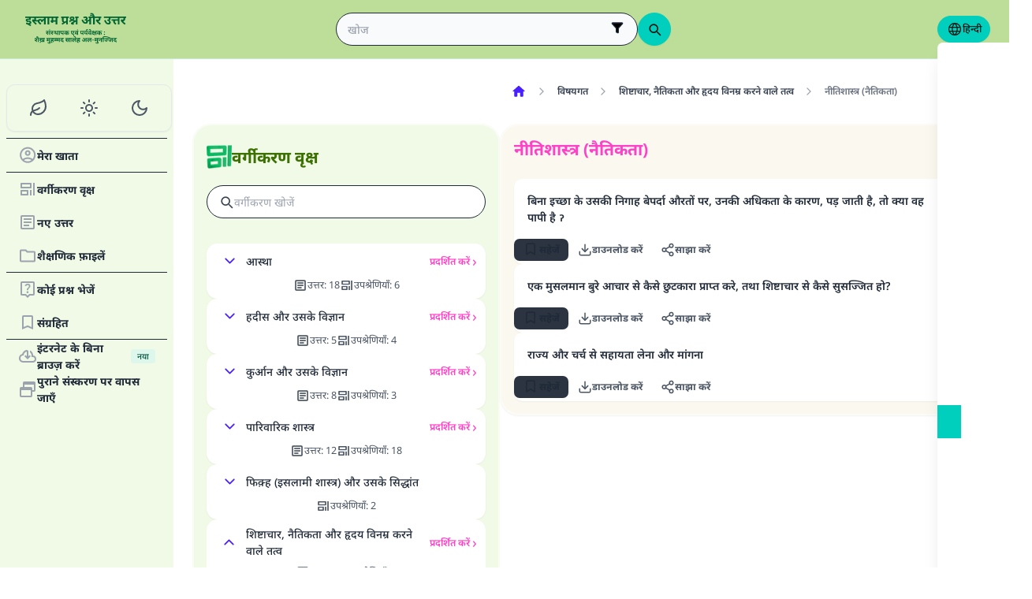

--- FILE ---
content_type: text/html; charset=utf-8
request_url: https://islamqa.info/hi/categories/topics/243/%E0%A4%A8%E0%A4%A4%E0%A4%B6%E0%A4%B8%E0%A4%A4%E0%A4%B0-%E0%A4%A8%E0%A4%A4%E0%A4%95%E0%A4%A4
body_size: 27942
content:
<!DOCTYPE html><html lang="hi" dir="ltr"><head><meta charSet="utf-8"/><meta name="viewport" content="width=device-width, initial-scale=1, viewport-fit=cover"/><link rel="preload" href="/fonts/fontsource/noto-sans/noto-sans-latin-wght-normal.woff2" as="font" crossorigin="anonymous" type="font/woff2"/><link rel="preload" href="/fonts/fontsource/noto-sans/noto-sans-devanagari-wght-normal.woff2" as="font" crossorigin="anonymous" type="font/woff2"/><link rel="preload" href="https://files.zadapps.info/m.islamqa.info/next-builds/1.2.332/_next/static/media/hi-logo-g.46f9c413.svg" as="image" type="image/svg+xml"/><link rel="stylesheet" href="https://files.zadapps.info/m.islamqa.info/next-builds/1.2.332/_next/static/css/405edbe8c4247889.css" data-precedence="next"/><link rel="preload" as="script" fetchPriority="low" href="https://files.zadapps.info/m.islamqa.info/next-builds/1.2.332/_next/static/chunks/webpack-e118161a242fde54.js"/><script src="https://files.zadapps.info/m.islamqa.info/next-builds/1.2.332/_next/static/chunks/876c4e23-2a95cac7ad2734db.js" async=""></script><script src="https://files.zadapps.info/m.islamqa.info/next-builds/1.2.332/_next/static/chunks/759c863e-d372d705b3119386.js" async=""></script><script src="https://files.zadapps.info/m.islamqa.info/next-builds/1.2.332/_next/static/chunks/4908-934c2bf455b9655c.js" async=""></script><script src="https://files.zadapps.info/m.islamqa.info/next-builds/1.2.332/_next/static/chunks/main-app-822d3503673d0d87.js" async=""></script><script src="https://files.zadapps.info/m.islamqa.info/next-builds/1.2.332/_next/static/chunks/app/global-error-de0267f25af5257a.js" async=""></script><script src="https://files.zadapps.info/m.islamqa.info/next-builds/1.2.332/_next/static/chunks/3981-d38b7d1f2f16213a.js" async=""></script><script src="https://files.zadapps.info/m.islamqa.info/next-builds/1.2.332/_next/static/chunks/8416-f496246775a32b52.js" async=""></script><script src="https://files.zadapps.info/m.islamqa.info/next-builds/1.2.332/_next/static/chunks/2540-a082f765cb7b46a6.js" async=""></script><script src="https://files.zadapps.info/m.islamqa.info/next-builds/1.2.332/_next/static/chunks/7869-4e36339b286d43a6.js" async=""></script><script src="https://files.zadapps.info/m.islamqa.info/next-builds/1.2.332/_next/static/chunks/4821-40bf431b84c353a7.js" async=""></script><script src="https://files.zadapps.info/m.islamqa.info/next-builds/1.2.332/_next/static/chunks/9487-cacc5c83ef87e317.js" async=""></script><script src="https://files.zadapps.info/m.islamqa.info/next-builds/1.2.332/_next/static/chunks/308-c13a0f50e91cc094.js" async=""></script><script src="https://files.zadapps.info/m.islamqa.info/next-builds/1.2.332/_next/static/chunks/4997-5189117c46be642d.js" async=""></script><script src="https://files.zadapps.info/m.islamqa.info/next-builds/1.2.332/_next/static/chunks/151-a8ef28207518e574.js" async=""></script><script src="https://files.zadapps.info/m.islamqa.info/next-builds/1.2.332/_next/static/chunks/2049-5829ee08fd4f0899.js" async=""></script><script src="https://files.zadapps.info/m.islamqa.info/next-builds/1.2.332/_next/static/chunks/2997-95eaae3a2e62da27.js" async=""></script><script src="https://files.zadapps.info/m.islamqa.info/next-builds/1.2.332/_next/static/chunks/8112-2d8650a5fc5bb886.js" async=""></script><script src="https://files.zadapps.info/m.islamqa.info/next-builds/1.2.332/_next/static/chunks/3763-e94e18fc2808dc76.js" async=""></script><script src="https://files.zadapps.info/m.islamqa.info/next-builds/1.2.332/_next/static/chunks/app/%5Blang%5D/layout-18c14cd76dcf4332.js" async=""></script><script src="https://files.zadapps.info/m.islamqa.info/next-builds/1.2.332/_next/static/chunks/444-841b0a6ec410e90a.js" async=""></script><script src="https://files.zadapps.info/m.islamqa.info/next-builds/1.2.332/_next/static/chunks/app/%5Blang%5D/error-5ae9d93c915b3ca2.js" async=""></script><script src="https://files.zadapps.info/m.islamqa.info/next-builds/1.2.332/_next/static/chunks/app/%5Blang%5D/not-found-99ddbbcebac4b6a7.js" async=""></script><script src="https://files.zadapps.info/m.islamqa.info/next-builds/1.2.332/_next/static/chunks/5600-f724f9dca33e66b4.js" async=""></script><script src="https://files.zadapps.info/m.islamqa.info/next-builds/1.2.332/_next/static/chunks/5818-207f0d117af8af85.js" async=""></script><script src="https://files.zadapps.info/m.islamqa.info/next-builds/1.2.332/_next/static/chunks/app/%5Blang%5D/categories/%5Btab%5D/%5Breference%5D/%5B%5B...slug%5D%5D/page-785b55f99924e065.js" async=""></script><script src="https://files.zadapps.info/m.islamqa.info/next-builds/1.2.332/_next/static/chunks/app/%5Blang%5D/categories/%5Btab%5D/layout-6cc5f623774b5527.js" async=""></script><link rel="preload" href="/assets/fontsource/noto-sans/index.css" as="style"/><meta name="theme-color" content="#bdde98"/><link rel="manifest" href="/manifest.json"/><meta name="version" content="1.2.332"/><meta name="mobile-web-app-capable" content="yes"/><meta name="apple-mobile-web-app-title" content="Islam-QA"/><link href="/splashscreens/iphone5_splash.png" media="(device-width: 320px) and (device-height: 568px) and (-webkit-device-pixel-ratio: 2)" rel="apple-touch-startup-image"/><link href="/splashscreens/iphone6_splash.png" media="(device-width: 375px) and (device-height: 667px) and (-webkit-device-pixel-ratio: 2)" rel="apple-touch-startup-image"/><link href="/splashscreens/iphoneplus_splash.png" media="(device-width: 621px) and (device-height: 1104px) and (-webkit-device-pixel-ratio: 3)" rel="apple-touch-startup-image"/><link href="/splashscreens/iphonex_splash.png" media="(device-width: 375px) and (device-height: 812px) and (-webkit-device-pixel-ratio: 3)" rel="apple-touch-startup-image"/><link href="/splashscreens/iphonexr_splash.png" media="(device-width: 414px) and (device-height: 896px) and (-webkit-device-pixel-ratio: 2)" rel="apple-touch-startup-image"/><link href="/splashscreens/iphonexsmax_splash.png" media="(device-width: 414px) and (device-height: 896px) and (-webkit-device-pixel-ratio: 3)" rel="apple-touch-startup-image"/><link href="/splashscreens/ipad_splash.png" media="(device-width: 768px) and (device-height: 1024px) and (-webkit-device-pixel-ratio: 2)" rel="apple-touch-startup-image"/><link href="/splashscreens/ipadpro1_splash.png" media="(device-width: 834px) and (device-height: 1112px) and (-webkit-device-pixel-ratio: 2)" rel="apple-touch-startup-image"/><link href="/splashscreens/ipadpro3_splash.png" media="(device-width: 834px) and (device-height: 1194px) and (-webkit-device-pixel-ratio: 2)" rel="apple-touch-startup-image"/><link href="/splashscreens/ipadpro2_splash.png" media="(device-width: 1024px) and (device-height: 1366px) and (-webkit-device-pixel-ratio: 2)" rel="apple-touch-startup-image"/><meta name="apple-mobile-web-app-status-bar-style" content="black-translucent"/><meta property="og:url" content="https://islamqa.info"/><meta property="og:site_name" content="Islam-QA"/><meta property="og:locale" content="hi"/><meta property="og:image" content="https://islamqa.info/assets/icons/social_share_image.png"/><meta name="twitter:card" content="summary"/><meta name="twitter:site" content="@IslamQAcom"/><meta name="twitter:image" content="https://islamqa.info/assets/icons/social_share_image.png"/><link rel="shortcut icon" href="/assets/icons/favicon.ico"/><link rel="icon" href="/assets/icons/favicon-32x32.png" type="image/png" sizes="32x32"/><link rel="icon" href="/assets/icons/favicon-16x16.png" type="image/png" sizes="16x16"/><link rel="apple-touch-icon" href="/assets/icons/icon-192x192.png"/><link rel="mask-icon" href="/assets/icons/safari-pinned-tab.svg" color="#006633"/><link rel="preload" href="/fonts/fontsource/noto-sans/noto-sans-latin-wght-normal.woff2" as="font" type="font/woff2" crossorigin="anonymous"/><link rel="preload" href="/fonts/fontsource/noto-sans/noto-sans-devanagari-wght-normal.woff2" as="font" type="font/woff2" crossorigin="anonymous"/><link rel="preload" as="style" href="/assets/fontsource/noto-sans/index.css"/><link rel="preload" as="image" href="https://files.zadapps.info/m.islamqa.info/next-builds/1.2.332/_next/static/media/hi-logo-g.46f9c413.svg" type="image/svg+xml"/><title>नीतिशास्त्र (नैतिकता) - इस्लाम प्रश्न और उत्तर</title><meta property="og:title" content="नीतिशास्त्र (नैतिकता) - इस्लाम प्रश्न और उत्तर"/><meta name="twitter:title" content="नीतिशास्त्र (नैतिकता) - इस्लाम प्रश्न और उत्तर"/><meta property="og:type" content="website"/><meta property="og:description" content="इस्लाम प्रश्न और उत्तर वेबसाइट, एक दावती, ज्ञानात्मक तथा शैक्षणिक वेबसाइट है, जिसका उद्देश्य इस्लाम से संबंधित प्रश्नों के बारे में यथासंभव व्यापक और सहज रूप में शरई आधार पर दिए गए फतावे और ठोस इल्मी उत्तर प्रस्तुत करना है।"/><meta name="twitter:description" content="इस्लाम प्रश्न और उत्तर वेबसाइट, एक दावती, ज्ञानात्मक तथा शैक्षणिक वेबसाइट है, जिसका उद्देश्य इस्लाम से संबंधित प्रश्नों के बारे में यथासंभव व्यापक और सहज रूप में शरई आधार पर दिए गए फतावे और ठोस इल्मी उत्तर प्रस्तुत करना है।"/><meta name="description" content="इस्लाम प्रश्न और उत्तर वेबसाइट, एक दावती, ज्ञानात्मक तथा शैक्षणिक वेबसाइट है, जिसका उद्देश्य इस्लाम से संबंधित प्रश्नों के बारे में यथासंभव व्यापक और सहज रूप में शरई आधार पर दिए गए फतावे और ठोस इल्मी उत्तर प्रस्तुत करना है।"/><link rel="canonical" href="https://islamqa.info/hi/categories/topics/243"/><link rel="stylesheet" href="/assets/fontsource/noto-sans/index.css"/><script>
      (function() {
      try {
        function updateColorScheme() {
          let colorScheme = '';
          const mode = localStorage.getItem('mui-mode') || 'system';
          
          if (mode === 'system') {
            const mql = window.matchMedia('(prefers-color-scheme: dark)');
            if (mql.matches) {
              colorScheme = 'dark';
            } else {
              colorScheme = 'green';
            }
          }
          if (mode === 'light') {
            colorScheme = 'light';
          }
          if (mode === 'dark') {
            colorScheme = 'dark';
          }
          if (mode === 'green') {
            colorScheme = 'green';
          }
          if (colorScheme) {
            document.documentElement.setAttribute('data-color-scheme', colorScheme);
            document.documentElement.setAttribute('data-theme', colorScheme);
            document.documentElement.setAttribute('data-gtm', colorScheme);
          }
        }
        
        // Run immediately
        updateColorScheme();
        
        // Watch for language changes
        const observer = new MutationObserver((mutations) => {
          mutations.forEach((mutation) => {
            if (mutation.type === 'attributes' && mutation.attributeName === 'lang') {
              updateColorScheme();
            }
          });
        });
        
        observer.observe(document.documentElement, {
          attributes: true,
          attributeFilter: ['lang']
        });
      } catch(e){
        console.error(e) 
      }})();
      
      </script><meta name="sentry-trace" content="a2716012efe17678541cb43359418dc5-c84b1f323f5aa3b7-0"/><meta name="baggage" content="sentry-environment=production,sentry-release=islamqa-app%401.2.332,sentry-public_key=3ac29de770b600dd934c33c31916adda,sentry-trace_id=a2716012efe17678541cb43359418dc5,sentry-sampled=false,sentry-sample_rand=0.766209338550573,sentry-sample_rate=0.1"/><script src="https://files.zadapps.info/m.islamqa.info/next-builds/1.2.332/_next/static/chunks/polyfills-42372ed130431b0a.js" noModule=""></script></head><body><div hidden=""><!--$--><!--/$--></div><noscript><iframe data-name="google-tag-manager" src="/metrics/ns.html?id=GTM-PNZBGP8&amp;gtm_auth=87uZicDChj5gU_MOTOwKDA&amp;gtm_preview=env-105&amp;gtm_cookies_win=x" height="0" width="0" style="display:none;visibility:hidden"></iframe></noscript><header class="no_print tw-sticky tw-flex tw-items-center tw-py-1.5 max-[320px]:tw-px-0 tw-px-1 tw-pt-[calc(12px+var(--test-safe-area-top,env(safe-area-inset-top)))] tw-border-b tw-top-0 tw-z-[1100] tw-transition-transform tw-duration-300 tw-ease-in-out  tw-bg-appbar-bg tw-text-appbar-text tw-border-appbar-border"><div class="tw-w-full tw-max-w-[1440px] tw-mx-auto tw-flex tw-items-center tw-justify-between  tw-flex-wrap tw-gap-1"><div class="tw-flex tw-items-center tw-gap-[6px] lg:tw-ps-3"><a class="tw-relative " href="/hi"><div aria-label="Back Button" class="SUT_back_button tw-btn tw-btn-circle tw-btn-ghost md:tw-hidden"><svg xmlns="http://www.w3.org/2000/svg" width="24" height="24" viewBox="0 0 24 24" fill="none" stroke="currentColor" stroke-width="2" stroke-linecap="round" stroke-linejoin="round" class="lucide lucide-arrow-left rtl:tw-rotate-180" aria-hidden="true"><path d="m12 19-7-7 7-7"></path><path d="M19 12H5"></path></svg></div></a><a data-gtm="menu-btn-logo" class="tw-relative tw-flex tw-flex-col tw-flex-1 tw-h-[50px] tw-text-secondary dark:tw-text-white SUT_site_logo" href="/hi"><img class="dark-white" alt="logo" width="128" height="49" loading="eager" src="https://files.zadapps.info/m.islamqa.info/next-builds/1.2.332/_next/static/media/hi-logo-g.46f9c413.svg"/></a></div><!--$?--><template id="B:0"></template><div class="tw-h-[42px] max-md:tw-order-1 max-md:tw-min-w-full"></div><!--/$--><div class="tw-flex tw-items-center sm:tw-gap-1.5 tw-gap-1 md:tw-pe-2 max-[370px]:tw-absolute tw-end-0 tw-top-2"><a href="#" target="_blank" rel="noopener noreferrer" title="योगदान करें" class="tw-btn tw-btn-xs contribute-icon tw-capitalize tw-h-[32px] tw-font-medium tw-rounded-full tw-border-0  tw-invisible tw-text-white max-[370px]:tw-min-w-0 tw-bg-gradient-to-tr tw-from-primary tw-via-[#67d18a] tw-to-primary tw-bg-[length:400%_400%]"><img class="contribute-icon max-[370px]:tw-hidden" alt="icon" width="14" height="13" loading="lazy" src="https://files.zadapps.info/m.islamqa.info/next-builds/1.2.332/_next/static/media/contribute-icon.b6263e10.svg"/><span class="">योगदान करें</span></a><button class="tw-btn tw-btn-sm tw-size-4 tw-btn-accent tw-btn-circle sm:tw-hidden max-[370px]:tw-hidden" aria-label="भाषा बदलें" data-gtm="btn-lang-open-appbar"><svg xmlns="http://www.w3.org/2000/svg" width="22" height="22" fill="currentColor" viewBox="0 0 256 256"><path d="M128,24h0A104,104,0,1,0,232,128,104.12,104.12,0,0,0,128,24Zm88,104a87.61,87.61,0,0,1-3.33,24H174.16a157.44,157.44,0,0,0,0-48h38.51A87.61,87.61,0,0,1,216,128ZM102,168H154a115.11,115.11,0,0,1-26,45A115.27,115.27,0,0,1,102,168Zm-3.9-16a140.84,140.84,0,0,1,0-48h59.88a140.84,140.84,0,0,1,0,48ZM40,128a87.61,87.61,0,0,1,3.33-24H81.84a157.44,157.44,0,0,0,0,48H43.33A87.61,87.61,0,0,1,40,128ZM154,88H102a115.11,115.11,0,0,1,26-45A115.27,115.27,0,0,1,154,88Zm52.33,0H170.71a135.28,135.28,0,0,0-22.3-45.6A88.29,88.29,0,0,1,206.37,88ZM107.59,42.4A135.28,135.28,0,0,0,85.29,88H49.63A88.29,88.29,0,0,1,107.59,42.4ZM49.63,168H85.29a135.28,135.28,0,0,0,22.3,45.6A88.29,88.29,0,0,1,49.63,168Zm98.78,45.6a135.28,135.28,0,0,0,22.3-45.6h35.66A88.29,88.29,0,0,1,148.41,213.6Z"></path></svg></button><div class="tw-relative tw-dropdown tw-dropdown-hover tw-dropdown-bottom tw-dropdown-end max-sm:tw-hidden"><div role="button" tabindex="0" data-gtm="btn-lang-open-appbar" class="SUT_app_language_dropdown tw-capitalize tw-font-medium tw-btn tw-btn-sm tw-h-[34px] tw-btn-accent [[data-theme=green]_&amp;]:tw-btn-accent tw-rounded-full tw-text-[.9rem]" aria-haspopup="true"><svg xmlns="http://www.w3.org/2000/svg" width="20" height="20" fill="currentColor" viewBox="0 0 256 256"><path d="M128,24h0A104,104,0,1,0,232,128,104.12,104.12,0,0,0,128,24Zm88,104a87.61,87.61,0,0,1-3.33,24H174.16a157.44,157.44,0,0,0,0-48h38.51A87.61,87.61,0,0,1,216,128ZM102,168H154a115.11,115.11,0,0,1-26,45A115.27,115.27,0,0,1,102,168Zm-3.9-16a140.84,140.84,0,0,1,0-48h59.88a140.84,140.84,0,0,1,0,48ZM40,128a87.61,87.61,0,0,1,3.33-24H81.84a157.44,157.44,0,0,0,0,48H43.33A87.61,87.61,0,0,1,40,128ZM154,88H102a115.11,115.11,0,0,1,26-45A115.27,115.27,0,0,1,154,88Zm52.33,0H170.71a135.28,135.28,0,0,0-22.3-45.6A88.29,88.29,0,0,1,206.37,88ZM107.59,42.4A135.28,135.28,0,0,0,85.29,88H49.63A88.29,88.29,0,0,1,107.59,42.4ZM49.63,168H85.29a135.28,135.28,0,0,0,22.3,45.6A88.29,88.29,0,0,1,49.63,168Zm98.78,45.6a135.28,135.28,0,0,0,22.3-45.6h35.66A88.29,88.29,0,0,1,148.41,213.6Z"></path></svg>हिन्दी</div><ul tabindex="0" class="no_print tw-dropdown-content tw-menu tw-join tw-join-vertical tw-rounded-lg tw-p-0 tw-bg-base-100 dark:tw-bg-gray-700 tw-z-[1] tw-shadow-xl tw-min-w-[120px] "><li><a data-gtm="ar" data-sut="SUT_btn_toolbar_lang_ar" class="tw-relative tw-btn  tw-text-lg tw-font-medium tw-rounded-none tw-btn-ghost tw-text-base-content" href="/ar"><div class="sut-language-list-item hidden-in-dropdown">العربية</div></a></li><li><a data-gtm="en" data-sut="SUT_btn_toolbar_lang_en" class="tw-relative tw-btn  tw-text-lg tw-font-medium tw-rounded-none tw-btn-ghost tw-text-base-content" href="/en"><div class="sut-language-list-item hidden-in-dropdown">English</div></a></li><li><a data-gtm="id" data-sut="SUT_btn_toolbar_lang_id" class="tw-relative tw-btn  tw-text-lg tw-font-medium tw-rounded-none tw-btn-ghost tw-text-base-content" href="/id"><div class="sut-language-list-item hidden-in-dropdown">Indonesian</div></a></li><li><a data-gtm="tr" data-sut="SUT_btn_toolbar_lang_tr" class="tw-relative tw-btn  tw-text-lg tw-font-medium tw-rounded-none tw-btn-ghost tw-text-base-content" href="/tr"><div class="sut-language-list-item hidden-in-dropdown">Türkçe</div></a></li><li><a data-gtm="fr" data-sut="SUT_btn_toolbar_lang_fr" class="tw-relative tw-btn  tw-text-lg tw-font-medium tw-rounded-none tw-btn-ghost tw-text-base-content" href="/fr"><div class="sut-language-list-item hidden-in-dropdown">Français</div></a></li><li><a data-gtm="ur" data-sut="SUT_btn_toolbar_lang_ur" class="tw-relative tw-btn  tw-text-lg tw-font-medium tw-rounded-none tw-btn-ghost tw-text-base-content" href="/ur"><div class="sut-language-list-item hidden-in-dropdown">اردو</div></a></li><li><a data-gtm="bn" data-sut="SUT_btn_toolbar_lang_bn" class="tw-relative tw-btn  tw-text-lg tw-font-medium tw-rounded-none tw-btn-ghost tw-text-base-content" href="/bn"><div class="sut-language-list-item hidden-in-dropdown">বাংলা</div></a></li><li><a data-gtm="ru" data-sut="SUT_btn_toolbar_lang_ru" class="tw-relative tw-btn  tw-text-lg tw-font-medium tw-rounded-none tw-btn-ghost tw-text-base-content" href="/ru"><div class="sut-language-list-item hidden-in-dropdown">Русский</div></a></li><li><a data-gtm="es" data-sut="SUT_btn_toolbar_lang_es" class="tw-relative tw-btn  tw-text-lg tw-font-medium tw-rounded-none tw-btn-ghost tw-text-base-content" href="/es"><div class="sut-language-list-item hidden-in-dropdown">Español</div></a></li><li><a data-gtm="fa" data-sut="SUT_btn_toolbar_lang_fa" class="tw-relative tw-btn  tw-text-lg tw-font-medium tw-rounded-none tw-btn-ghost tw-text-base-content" href="/fa"><div class="sut-language-list-item hidden-in-dropdown">فارسی</div></a></li><li><a data-gtm="hi" data-sut="SUT_btn_toolbar_lang_hi" class="tw-relative tw-btn  tw-text-lg tw-font-medium tw-rounded-none tw-btn-accent" href="/hi"><div class="sut-language-list-item hidden-in-dropdown">हिन्दी</div></a></li><li><a data-gtm="ge" data-sut="SUT_btn_toolbar_lang_ge" class="tw-relative tw-btn  tw-text-lg tw-font-medium tw-rounded-none tw-btn-ghost tw-text-base-content" href="/ge"><div class="sut-language-list-item hidden-in-dropdown">German</div></a></li><li><a data-gtm="pt" data-sut="SUT_btn_toolbar_lang_pt" class="tw-relative tw-btn  tw-text-lg tw-font-medium tw-rounded-none tw-btn-ghost tw-text-base-content" href="/pt"><div class="sut-language-list-item hidden-in-dropdown">Portuguese</div></a></li><li><a data-gtm="zh" data-sut="SUT_btn_toolbar_lang_zh" class="tw-relative tw-btn  tw-text-lg tw-font-medium tw-rounded-none tw-btn-ghost tw-text-base-content" href="/zh"><div class="sut-language-list-item hidden-in-dropdown">中文</div></a></li><li><a data-gtm="ug" data-sut="SUT_btn_toolbar_lang_ug" class="tw-relative tw-btn  tw-text-lg tw-font-medium tw-rounded-none tw-btn-ghost tw-text-base-content" href="/ug"><div class="sut-language-list-item hidden-in-dropdown">Uygur</div></a></li><li><a data-gtm="tg" data-sut="SUT_btn_toolbar_lang_tg" class="tw-relative tw-btn  tw-text-lg tw-font-medium tw-rounded-none tw-btn-ghost tw-text-base-content" href="/tg"><div class="sut-language-list-item hidden-in-dropdown">Тоҷикӣ</div></a></li><li><a data-gtm="ta" data-sut="SUT_btn_toolbar_lang_ta" class="tw-relative tw-btn  tw-text-lg tw-font-medium tw-rounded-none tw-btn-ghost tw-text-base-content" href="/ta"><div class="sut-language-list-item hidden-in-dropdown">தமிழ்</div></a></li></ul></div><label tabindex="0" for="app-drawer" data-sut="menu-button" data-gtm="menu-button" aria-label="Open drawer" class="tw-btn tw-btn-sm tw-btn-circle tw-btn-ghost lg:tw-hidden "><svg xmlns="http://www.w3.org/2000/svg" width="24" height="24" viewBox="0 0 24 24" fill="none" stroke="currentColor" stroke-width="2" stroke-linecap="round" stroke-linejoin="round" class="lucide lucide-menu" aria-hidden="true"><path d="M4 12h16"></path><path d="M4 18h16"></path><path d="M4 6h16"></path></svg></label></div></div></header><div class="tw-drawer  tw-max-w-[1440px] tw-mx-auto lg:tw-drawer-open SUT_mobile_drawer" data-gtm="menu-mobile"><input id="app-drawer" type="checkbox" class="tw-drawer-toggle"/><div class="tw-drawer-content "><main class="md:tw-p-3 tw-py-2 tw-px-0" data-sut="main-layout"><div><div><div class="tw-pt-[58px] tw-relative"><div class="tw-flex tw-gap-3 tw-h-full md:tw-flex-row tw-flex-col"><section class="
    tw-flex-col tw-gap-3 md:tw-w-[390px] tw-h-auto tw-overflow-hidden
    tw-transition-[width] tw-duration-75
    tw-w-auto tw-hidden md:tw-flex
  "><div class="tw-rounded-[24px] tw-flex tw-flex-col tw-w-full tw-bg-paper2 tw-border-2 tw-border-[#ffffff80] dark:tw-border-[#11192880] tw-shadow-sm md:tw-max-w-none"><div class="tw-flex tw-items-center tw-rounded-2xl tw-px-2 tw-pt-3 tw-pb-1.5 tw-relative tw-justify-between"><div class="tw-flex tw-items-center tw-gap-1.5"><img alt="category" width="32" height="32" src="https://files.zadapps.info/m.islamqa.info/next-builds/1.2.332/_next/static/media/categories.2e72a08d.png" loading="lazy"/><h1 class="tw-text-2xl tw-font-bold tw-text-paperTitle tw-m-0 tw-font-title">वर्गीकरण वृक्ष</h1></div></div><label class="tw-input tw-input-bordered tw-flex tw-items-center tw-gap-2 tw-m-2 tw-mt-1 tw-rounded-full"><div class="tw-text-gray-700 dark:tw-text-gray-400"><svg xmlns="http://www.w3.org/2000/svg" width="20" height="20" viewBox="0 0 24 24" fill="none" stroke="currentColor" stroke-width="2" stroke-linecap="round" stroke-linejoin="round" aria-hidden="true" font-size="small"><path d="m21 21-4.34-4.34"></path><circle cx="11" cy="11" r="6"></circle></svg></div><input type="search" class="tw-grow" placeholder="वर्गीकरण खोजें" value=""/></label><div data-sut="SUT_categories_list" class="tw-flex tw-flex-col tw-gap-2 tw-p-2"><div data-sut="SUT_category_in_categories_list" class="tw-collapse  tw-shadow-sm"><div class="tw-collapse-title tw-p-1 tw-rounded-xl dark:tw-bg-gray-800 tw-shadow-sm  tw-bg-white dark:tw-border-0"><div class="tw-flex tw-items-center tw-justify-between tw-text-start tw-gap-1"><button class="tw-btn tw-btn-sm tw-btn-circle tw-btn-outline tw-btn-primary tw-border-0 tw-text-base-300 tw-rotate-0"><svg xmlns="http://www.w3.org/2000/svg" width="24" height="24" viewBox="0 0 24 24" fill="none" stroke="currentColor" stroke-width="2" stroke-linecap="round" stroke-linejoin="round" class="lucide lucide-chevron-down" aria-hidden="true"><path d="m6 9 6 6 6-6"></path></svg></button><div data-sut="SUT_category_name" class="tw-font-medium tw-text-base tw-flex-1">आस्था</div><a data-sut="SUT_display_category_answers" class="tw-relative tw-flex tw-items-center tw-text-sm tw-font-semibold tw-link tw-link-secondary tw-link-hover
         
      " href="/hi/categories/topics/3">प्रदर्शित करें<div class="tw-px-0.5 tw-scale-150 tw-font-normal">›</div></a></div><div class="tw-flex tw-items-center tw-justify-center tw-gap-2 tw-mt-1 tw-font-normal"><div class="tw-text-[0.9rem] tw-flex tw-items-center tw-gap-1 tw-text-gray-600 dark:tw-text-gray-200"><img alt="" width="18" height="18" class="dark-white" src="https://files.zadapps.info/m.islamqa.info/next-builds/1.2.332/_next/static/media/article-outlined.5afcb2ce.png" loading="lazy"/>उत्तर<!-- -->:<!-- --> <!-- -->18</div><div class="tw-text-[0.9rem] tw-flex tw-items-center tw-gap-1 tw-text-gray-600 dark:tw-text-gray-200"><img alt="" width="18" height="18" class="dark-white" src="https://files.zadapps.info/m.islamqa.info/next-builds/1.2.332/_next/static/media/icon-categories.978b97ea.png" loading="lazy"/>उपश्रेणियाँ<!-- -->:<!-- --> <!-- -->6</div></div></div><div class="tw-collapse-content"><ul class="tw-p-0 tw-ps-1 tw-mt-2 tw-border-s-2 tw-border-gray-200 dark:tw-border-gray-800 tw-flex tw-flex-col tw-gap-2"><div class="tw-h-5 "></div><div class="tw-h-5 "></div><div class="tw-h-5 "></div><div class="tw-h-5 "></div><div class="tw-h-5 "></div><div class="tw-h-5 "></div></ul></div></div><div data-sut="SUT_category_in_categories_list" class="tw-collapse  tw-shadow-sm"><div class="tw-collapse-title tw-p-1 tw-rounded-xl dark:tw-bg-gray-800 tw-shadow-sm  tw-bg-white dark:tw-border-0"><div class="tw-flex tw-items-center tw-justify-between tw-text-start tw-gap-1"><button class="tw-btn tw-btn-sm tw-btn-circle tw-btn-outline tw-btn-primary tw-border-0 tw-text-base-300 tw-rotate-0"><svg xmlns="http://www.w3.org/2000/svg" width="24" height="24" viewBox="0 0 24 24" fill="none" stroke="currentColor" stroke-width="2" stroke-linecap="round" stroke-linejoin="round" class="lucide lucide-chevron-down" aria-hidden="true"><path d="m6 9 6 6 6-6"></path></svg></button><div data-sut="SUT_category_name" class="tw-font-medium tw-text-base tw-flex-1">हदीस और उसके विज्ञान</div><a data-sut="SUT_display_category_answers" class="tw-relative tw-flex tw-items-center tw-text-sm tw-font-semibold tw-link tw-link-secondary tw-link-hover
         
      " href="/hi/categories/topics/25">प्रदर्शित करें<div class="tw-px-0.5 tw-scale-150 tw-font-normal">›</div></a></div><div class="tw-flex tw-items-center tw-justify-center tw-gap-2 tw-mt-1 tw-font-normal"><div class="tw-text-[0.9rem] tw-flex tw-items-center tw-gap-1 tw-text-gray-600 dark:tw-text-gray-200"><img alt="" width="18" height="18" class="dark-white" src="https://files.zadapps.info/m.islamqa.info/next-builds/1.2.332/_next/static/media/article-outlined.5afcb2ce.png" loading="lazy"/>उत्तर<!-- -->:<!-- --> <!-- -->5</div><div class="tw-text-[0.9rem] tw-flex tw-items-center tw-gap-1 tw-text-gray-600 dark:tw-text-gray-200"><img alt="" width="18" height="18" class="dark-white" src="https://files.zadapps.info/m.islamqa.info/next-builds/1.2.332/_next/static/media/icon-categories.978b97ea.png" loading="lazy"/>उपश्रेणियाँ<!-- -->:<!-- --> <!-- -->4</div></div></div><div class="tw-collapse-content"><ul class="tw-p-0 tw-ps-1 tw-mt-2 tw-border-s-2 tw-border-gray-200 dark:tw-border-gray-800 tw-flex tw-flex-col tw-gap-2"><div class="tw-h-5 "></div><div class="tw-h-5 "></div><div class="tw-h-5 "></div><div class="tw-h-5 "></div></ul></div></div><div data-sut="SUT_category_in_categories_list" class="tw-collapse  tw-shadow-sm"><div class="tw-collapse-title tw-p-1 tw-rounded-xl dark:tw-bg-gray-800 tw-shadow-sm  tw-bg-white dark:tw-border-0"><div class="tw-flex tw-items-center tw-justify-between tw-text-start tw-gap-1"><button class="tw-btn tw-btn-sm tw-btn-circle tw-btn-outline tw-btn-primary tw-border-0 tw-text-base-300 tw-rotate-0"><svg xmlns="http://www.w3.org/2000/svg" width="24" height="24" viewBox="0 0 24 24" fill="none" stroke="currentColor" stroke-width="2" stroke-linecap="round" stroke-linejoin="round" class="lucide lucide-chevron-down" aria-hidden="true"><path d="m6 9 6 6 6-6"></path></svg></button><div data-sut="SUT_category_name" class="tw-font-medium tw-text-base tw-flex-1">कुर्आन और उसके विज्ञान</div><a data-sut="SUT_display_category_answers" class="tw-relative tw-flex tw-items-center tw-text-sm tw-font-semibold tw-link tw-link-secondary tw-link-hover
         
      " href="/hi/categories/topics/30">प्रदर्शित करें<div class="tw-px-0.5 tw-scale-150 tw-font-normal">›</div></a></div><div class="tw-flex tw-items-center tw-justify-center tw-gap-2 tw-mt-1 tw-font-normal"><div class="tw-text-[0.9rem] tw-flex tw-items-center tw-gap-1 tw-text-gray-600 dark:tw-text-gray-200"><img alt="" width="18" height="18" class="dark-white" src="https://files.zadapps.info/m.islamqa.info/next-builds/1.2.332/_next/static/media/article-outlined.5afcb2ce.png" loading="lazy"/>उत्तर<!-- -->:<!-- --> <!-- -->8</div><div class="tw-text-[0.9rem] tw-flex tw-items-center tw-gap-1 tw-text-gray-600 dark:tw-text-gray-200"><img alt="" width="18" height="18" class="dark-white" src="https://files.zadapps.info/m.islamqa.info/next-builds/1.2.332/_next/static/media/icon-categories.978b97ea.png" loading="lazy"/>उपश्रेणियाँ<!-- -->:<!-- --> <!-- -->3</div></div></div><div class="tw-collapse-content"><ul class="tw-p-0 tw-ps-1 tw-mt-2 tw-border-s-2 tw-border-gray-200 dark:tw-border-gray-800 tw-flex tw-flex-col tw-gap-2"><div class="tw-h-5 "></div><div class="tw-h-5 "></div><div class="tw-h-5 "></div></ul></div></div><div data-sut="SUT_category_in_categories_list" class="tw-collapse  tw-shadow-sm"><div class="tw-collapse-title tw-p-1 tw-rounded-xl dark:tw-bg-gray-800 tw-shadow-sm  tw-bg-white dark:tw-border-0"><div class="tw-flex tw-items-center tw-justify-between tw-text-start tw-gap-1"><button class="tw-btn tw-btn-sm tw-btn-circle tw-btn-outline tw-btn-primary tw-border-0 tw-text-base-300 tw-rotate-0"><svg xmlns="http://www.w3.org/2000/svg" width="24" height="24" viewBox="0 0 24 24" fill="none" stroke="currentColor" stroke-width="2" stroke-linecap="round" stroke-linejoin="round" class="lucide lucide-chevron-down" aria-hidden="true"><path d="m6 9 6 6 6-6"></path></svg></button><div data-sut="SUT_category_name" class="tw-font-medium tw-text-base tw-flex-1">पारिवारिक शास्त्र</div><a data-sut="SUT_display_category_answers" class="tw-relative tw-flex tw-items-center tw-text-sm tw-font-semibold tw-link tw-link-secondary tw-link-hover
         
      " href="/hi/categories/topics/34">प्रदर्शित करें<div class="tw-px-0.5 tw-scale-150 tw-font-normal">›</div></a></div><div class="tw-flex tw-items-center tw-justify-center tw-gap-2 tw-mt-1 tw-font-normal"><div class="tw-text-[0.9rem] tw-flex tw-items-center tw-gap-1 tw-text-gray-600 dark:tw-text-gray-200"><img alt="" width="18" height="18" class="dark-white" src="https://files.zadapps.info/m.islamqa.info/next-builds/1.2.332/_next/static/media/article-outlined.5afcb2ce.png" loading="lazy"/>उत्तर<!-- -->:<!-- --> <!-- -->12</div><div class="tw-text-[0.9rem] tw-flex tw-items-center tw-gap-1 tw-text-gray-600 dark:tw-text-gray-200"><img alt="" width="18" height="18" class="dark-white" src="https://files.zadapps.info/m.islamqa.info/next-builds/1.2.332/_next/static/media/icon-categories.978b97ea.png" loading="lazy"/>उपश्रेणियाँ<!-- -->:<!-- --> <!-- -->18</div></div></div><div class="tw-collapse-content"><ul class="tw-p-0 tw-ps-1 tw-mt-2 tw-border-s-2 tw-border-gray-200 dark:tw-border-gray-800 tw-flex tw-flex-col tw-gap-2"><div class="tw-h-5 "></div><div class="tw-h-5 "></div><div class="tw-h-5 "></div><div class="tw-h-5 "></div><div class="tw-h-5 "></div><div class="tw-h-5 "></div><div class="tw-h-5 "></div><div class="tw-h-5 "></div><div class="tw-h-5 "></div><div class="tw-h-5 "></div><div class="tw-h-5 "></div><div class="tw-h-5 "></div><div class="tw-h-5 "></div><div class="tw-h-5 "></div><div class="tw-h-5 "></div><div class="tw-h-5 "></div><div class="tw-h-5 "></div><div class="tw-h-5 "></div></ul></div></div><div data-sut="SUT_category_in_categories_list" class="tw-collapse  tw-shadow-sm"><div class="tw-collapse-title tw-p-1 tw-rounded-xl dark:tw-bg-gray-800 tw-shadow-sm  tw-bg-white dark:tw-border-0"><div class="tw-flex tw-items-center tw-justify-between tw-text-start tw-gap-1"><button class="tw-btn tw-btn-sm tw-btn-circle tw-btn-outline tw-btn-primary tw-border-0 tw-text-base-300 tw-rotate-0"><svg xmlns="http://www.w3.org/2000/svg" width="24" height="24" viewBox="0 0 24 24" fill="none" stroke="currentColor" stroke-width="2" stroke-linecap="round" stroke-linejoin="round" class="lucide lucide-chevron-down" aria-hidden="true"><path d="m6 9 6 6 6-6"></path></svg></button><div data-sut="SUT_category_name" class="tw-font-medium tw-text-base tw-flex-1">फिक़्ह (इसलामी शास्त्र) और उसके सिद्धांत</div></div><div class="tw-flex tw-items-center tw-justify-center tw-gap-2 tw-mt-1 tw-font-normal"><div class="tw-text-[0.9rem] tw-flex tw-items-center tw-gap-1 tw-text-gray-600 dark:tw-text-gray-200"><img alt="" width="18" height="18" class="dark-white" src="https://files.zadapps.info/m.islamqa.info/next-builds/1.2.332/_next/static/media/icon-categories.978b97ea.png" loading="lazy"/>उपश्रेणियाँ<!-- -->:<!-- --> <!-- -->2</div></div></div><div class="tw-collapse-content"><ul class="tw-p-0 tw-ps-1 tw-mt-2 tw-border-s-2 tw-border-gray-200 dark:tw-border-gray-800 tw-flex tw-flex-col tw-gap-2"><div class="tw-h-5 "></div><div class="tw-h-5 "></div></ul></div></div><div data-sut="SUT_category_in_categories_list" class="tw-collapse  tw-collapse-open"><div class="tw-collapse-title tw-p-1 tw-rounded-xl dark:tw-bg-gray-800 tw-shadow-sm  tw-bg-white dark:tw-border-0"><div class="tw-flex tw-items-center tw-justify-between tw-text-start tw-gap-1"><button class="tw-btn tw-btn-sm tw-btn-circle tw-btn-outline tw-btn-primary tw-border-0 tw-text-base-300 tw-rotate-180"><svg xmlns="http://www.w3.org/2000/svg" width="24" height="24" viewBox="0 0 24 24" fill="none" stroke="currentColor" stroke-width="2" stroke-linecap="round" stroke-linejoin="round" class="lucide lucide-chevron-down" aria-hidden="true"><path d="m6 9 6 6 6-6"></path></svg></button><div data-sut="SUT_category_name" class="tw-font-medium tw-text-base tw-flex-1">शिष्टाचार, नैतिकता और हृदय विनम्र करने वाले तत्व</div><a data-sut="SUT_display_category_answers" class="tw-relative tw-flex tw-items-center tw-text-sm tw-font-semibold tw-link tw-link-secondary tw-link-hover
         
      " href="/hi/categories/topics/210">प्रदर्शित करें<div class="tw-px-0.5 tw-scale-150 tw-font-normal">›</div></a></div><div class="tw-flex tw-items-center tw-justify-center tw-gap-2 tw-mt-1 tw-font-normal"><div class="tw-text-[0.9rem] tw-flex tw-items-center tw-gap-1 tw-text-gray-600 dark:tw-text-gray-200"><img alt="" width="18" height="18" class="dark-white" src="https://files.zadapps.info/m.islamqa.info/next-builds/1.2.332/_next/static/media/article-outlined.5afcb2ce.png" loading="lazy"/>उत्तर<!-- -->:<!-- --> <!-- -->4</div><div class="tw-text-[0.9rem] tw-flex tw-items-center tw-gap-1 tw-text-gray-600 dark:tw-text-gray-200"><img alt="" width="18" height="18" class="dark-white" src="https://files.zadapps.info/m.islamqa.info/next-builds/1.2.332/_next/static/media/icon-categories.978b97ea.png" loading="lazy"/>उपश्रेणियाँ<!-- -->:<!-- --> <!-- -->3</div></div></div><div class="tw-collapse-content"><ul class="tw-p-0 tw-ps-1 tw-mt-2 tw-border-s-2 tw-border-gray-200 dark:tw-border-gray-800 tw-flex tw-flex-col tw-gap-2"><div data-sut="SUT_category_in_categories_list" class="tw-collapse  tw-shadow-sm"><div class="tw-collapse-title tw-p-1 tw-rounded-xl dark:tw-bg-gray-800 tw-shadow-sm  tw-bg-white dark:tw-border-0"><div class="tw-flex tw-items-center tw-justify-between tw-text-start tw-gap-1"><button class="tw-btn tw-btn-sm tw-btn-circle tw-btn-outline tw-btn-primary tw-border-0 tw-text-base-300 tw-rotate-0"><svg xmlns="http://www.w3.org/2000/svg" width="24" height="24" viewBox="0 0 24 24" fill="none" stroke="currentColor" stroke-width="2" stroke-linecap="round" stroke-linejoin="round" class="lucide lucide-chevron-down" aria-hidden="true"><path d="m6 9 6 6 6-6"></path></svg></button><div data-sut="SUT_category_name" class="tw-font-medium tw-text-base tw-flex-1">हृदय को विनम्र करने वाले तत्व</div><a data-sut="SUT_display_category_answers" class="tw-relative tw-flex tw-items-center tw-text-sm tw-font-semibold tw-link tw-link-secondary tw-link-hover
         
      " href="/hi/categories/topics/211">प्रदर्शित करें<div class="tw-px-0.5 tw-scale-150 tw-font-normal">›</div></a></div><div class="tw-flex tw-items-center tw-justify-center tw-gap-2 tw-mt-1 tw-font-normal"><div class="tw-text-[0.9rem] tw-flex tw-items-center tw-gap-1 tw-text-gray-600 dark:tw-text-gray-200"><img alt="" width="18" height="18" class="dark-white" src="https://files.zadapps.info/m.islamqa.info/next-builds/1.2.332/_next/static/media/article-outlined.5afcb2ce.png" loading="lazy"/>उत्तर<!-- -->:<!-- --> <!-- -->13</div><div class="tw-text-[0.9rem] tw-flex tw-items-center tw-gap-1 tw-text-gray-600 dark:tw-text-gray-200"><img alt="" width="18" height="18" class="dark-white" src="https://files.zadapps.info/m.islamqa.info/next-builds/1.2.332/_next/static/media/icon-categories.978b97ea.png" loading="lazy"/>उपश्रेणियाँ<!-- -->:<!-- --> <!-- -->8</div></div></div><div class="tw-collapse-content"><ul class="tw-p-0 tw-ps-1 tw-mt-2 tw-border-s-2 tw-border-gray-200 dark:tw-border-gray-800 tw-flex tw-flex-col tw-gap-2"><div class="tw-h-5 "></div><div class="tw-h-5 "></div><div class="tw-h-5 "></div><div class="tw-h-5 "></div><div class="tw-h-5 "></div><div class="tw-h-5 "></div><div class="tw-h-5 "></div><div class="tw-h-5 "></div></ul></div></div><div data-sut="SUT_category_in_categories_list" class="tw-collapse  tw-shadow-sm"><div class="tw-collapse-title tw-p-1 tw-rounded-xl dark:tw-bg-gray-800 tw-shadow-sm  tw-bg-white dark:tw-border-0"><div class="tw-flex tw-items-center tw-justify-between tw-text-start tw-gap-1"><button class="tw-btn tw-btn-sm tw-btn-circle tw-btn-outline tw-btn-primary tw-border-0 tw-text-base-300 tw-rotate-0"><svg xmlns="http://www.w3.org/2000/svg" width="24" height="24" viewBox="0 0 24 24" fill="none" stroke="currentColor" stroke-width="2" stroke-linecap="round" stroke-linejoin="round" class="lucide lucide-chevron-down" aria-hidden="true"><path d="m6 9 6 6 6-6"></path></svg></button><div data-sut="SUT_category_name" class="tw-font-medium tw-text-base tw-flex-1">शिष्टाचार</div><a data-sut="SUT_display_category_answers" class="tw-relative tw-flex tw-items-center tw-text-sm tw-font-semibold tw-link tw-link-secondary tw-link-hover
         
      " href="/hi/categories/topics/223">प्रदर्शित करें<div class="tw-px-0.5 tw-scale-150 tw-font-normal">›</div></a></div><div class="tw-flex tw-items-center tw-justify-center tw-gap-2 tw-mt-1 tw-font-normal"><div class="tw-text-[0.9rem] tw-flex tw-items-center tw-gap-1 tw-text-gray-600 dark:tw-text-gray-200"><img alt="" width="18" height="18" class="dark-white" src="https://files.zadapps.info/m.islamqa.info/next-builds/1.2.332/_next/static/media/article-outlined.5afcb2ce.png" loading="lazy"/>उत्तर<!-- -->:<!-- --> <!-- -->4</div><div class="tw-text-[0.9rem] tw-flex tw-items-center tw-gap-1 tw-text-gray-600 dark:tw-text-gray-200"><img alt="" width="18" height="18" class="dark-white" src="https://files.zadapps.info/m.islamqa.info/next-builds/1.2.332/_next/static/media/icon-categories.978b97ea.png" loading="lazy"/>उपश्रेणियाँ<!-- -->:<!-- --> <!-- -->18</div></div></div><div class="tw-collapse-content"><ul class="tw-p-0 tw-ps-1 tw-mt-2 tw-border-s-2 tw-border-gray-200 dark:tw-border-gray-800 tw-flex tw-flex-col tw-gap-2"><div class="tw-h-5 "></div><div class="tw-h-5 "></div><div class="tw-h-5 "></div><div class="tw-h-5 "></div><div class="tw-h-5 "></div><div class="tw-h-5 "></div><div class="tw-h-5 "></div><div class="tw-h-5 "></div><div class="tw-h-5 "></div><div class="tw-h-5 "></div><div class="tw-h-5 "></div><div class="tw-h-5 "></div><div class="tw-h-5 "></div><div class="tw-h-5 "></div><div class="tw-h-5 "></div><div class="tw-h-5 "></div><div class="tw-h-5 "></div><div class="tw-h-5 "></div></ul></div></div><div data-sut="SUT_category_in_categories_list" class="tw-collapse  tw-collapse-open"><div class="tw-collapse-title tw-p-1 tw-rounded-xl dark:tw-bg-gray-800 tw-shadow-sm  tw-bg-gray-100 dark:tw-border-2 dark:tw-border-primary"><div class="tw-flex tw-items-center tw-justify-between tw-text-start tw-gap-1"><button class="tw-btn tw-btn-sm tw-btn-circle tw-btn-outline tw-btn-primary tw-border-0 tw-text-base-300 tw-rotate-180"><svg xmlns="http://www.w3.org/2000/svg" width="24" height="24" viewBox="0 0 24 24" fill="none" stroke="currentColor" stroke-width="2" stroke-linecap="round" stroke-linejoin="round" class="lucide lucide-chevron-down" aria-hidden="true"><path d="m6 9 6 6 6-6"></path></svg></button><div data-sut="SUT_category_name" class="tw-font-medium tw-text-base tw-flex-1">नीतिशास्त्र (नैतिकता)</div><a data-sut="SUT_display_category_answers" class="tw-relative tw-flex tw-items-center tw-text-sm tw-font-semibold tw-link tw-link-secondary tw-link-hover
         tw-opacity-50
      " href="/hi/categories/topics/243">प्रदर्शित करें<div class="tw-px-0.5 tw-scale-150 tw-font-normal">›</div></a></div><div class="tw-flex tw-items-center tw-justify-center tw-gap-2 tw-mt-1 tw-font-normal"><div class="tw-text-[0.9rem] tw-flex tw-items-center tw-gap-1 tw-text-gray-600 dark:tw-text-gray-200"><img alt="" width="18" height="18" class="dark-white" src="https://files.zadapps.info/m.islamqa.info/next-builds/1.2.332/_next/static/media/article-outlined.5afcb2ce.png" loading="lazy"/>उत्तर<!-- -->:<!-- --> <!-- -->3</div><div class="tw-text-[0.9rem] tw-flex tw-items-center tw-gap-1 tw-text-gray-600 dark:tw-text-gray-200"><img alt="" width="18" height="18" class="dark-white" src="https://files.zadapps.info/m.islamqa.info/next-builds/1.2.332/_next/static/media/icon-categories.978b97ea.png" loading="lazy"/>उपश्रेणियाँ<!-- -->:<!-- --> <!-- -->2</div></div></div><div class="tw-collapse-content"><ul class="tw-p-0 tw-ps-1 tw-mt-2 tw-border-s-2 tw-border-gray-200 dark:tw-border-gray-800 tw-flex tw-flex-col tw-gap-2"><ul class="tw-flex tw-flex-col tw-gap-2" data-sut="SUT_category_in_categories_list"><li><a class="tw-relative tw-btn tw-btn-block tw-btn-neutral tw-p-0 tw-h-[unset] tw-rounded-xl tw-shadow-sm " href="/hi/categories/topics/244"><div data-sut="SUT_category_name" class="tw-flex tw-flex-col tw-px-2 tw-py-[10px] tw-w-full tw-break-words"><div class="tw-text-base tw-text-gray-900 dark:tw-text-white tw-font-medium"><div class="tw-flex tw-items-center tw-justify-between tw-text-start tw-gap-1">सराहनीय नैतिकता (व्यवहार)<div class="tw-flex tw-items-center tw-text-sm tw-font-bold tw-text-secondary " data-sut="SUT_display_category_answers">प्रदर्शित करें<div class="tw-px-0.5 tw-scale-150 tw-font-normal">›</div></div></div></div><div class="tw-flex tw-items-center tw-justify-center tw-gap-2 tw-mt-1 tw-font-normal"><div class="tw-text-[0.9rem] tw-flex tw-items-center tw-gap-1 tw-text-gray-600 dark:tw-text-gray-200"><img alt="" width="18" height="18" class="dark-white" src="https://files.zadapps.info/m.islamqa.info/next-builds/1.2.332/_next/static/media/article-outlined.5afcb2ce.png" loading="lazy"/>उत्तर<!-- -->:<!-- --> <!-- -->6</div></div></div></a></li></ul><div data-sut="SUT_category_in_categories_list" class="tw-collapse  tw-shadow-sm"><div class="tw-collapse-title tw-p-1 tw-rounded-xl dark:tw-bg-gray-800 tw-shadow-sm  tw-bg-white dark:tw-border-0"><div class="tw-flex tw-items-center tw-justify-between tw-text-start tw-gap-1"><button class="tw-btn tw-btn-sm tw-btn-circle tw-btn-outline tw-btn-primary tw-border-0 tw-text-base-300 tw-rotate-0"><svg xmlns="http://www.w3.org/2000/svg" width="24" height="24" viewBox="0 0 24 24" fill="none" stroke="currentColor" stroke-width="2" stroke-linecap="round" stroke-linejoin="round" class="lucide lucide-chevron-down" aria-hidden="true"><path d="m6 9 6 6 6-6"></path></svg></button><div data-sut="SUT_category_name" class="tw-font-medium tw-text-base tw-flex-1">दुष्ट नैतिकता (व्यवहार)</div><a data-sut="SUT_display_category_answers" class="tw-relative tw-flex tw-items-center tw-text-sm tw-font-semibold tw-link tw-link-secondary tw-link-hover
         
      " href="/hi/categories/topics/245">प्रदर्शित करें<div class="tw-px-0.5 tw-scale-150 tw-font-normal">›</div></a></div><div class="tw-flex tw-items-center tw-justify-center tw-gap-2 tw-mt-1 tw-font-normal"><div class="tw-text-[0.9rem] tw-flex tw-items-center tw-gap-1 tw-text-gray-600 dark:tw-text-gray-200"><img alt="" width="18" height="18" class="dark-white" src="https://files.zadapps.info/m.islamqa.info/next-builds/1.2.332/_next/static/media/article-outlined.5afcb2ce.png" loading="lazy"/>उत्तर<!-- -->:<!-- --> <!-- -->20</div><div class="tw-text-[0.9rem] tw-flex tw-items-center tw-gap-1 tw-text-gray-600 dark:tw-text-gray-200"><img alt="" width="18" height="18" class="dark-white" src="https://files.zadapps.info/m.islamqa.info/next-builds/1.2.332/_next/static/media/icon-categories.978b97ea.png" loading="lazy"/>उपश्रेणियाँ<!-- -->:<!-- --> <!-- -->1</div></div></div><div class="tw-collapse-content"><ul class="tw-p-0 tw-ps-1 tw-mt-2 tw-border-s-2 tw-border-gray-200 dark:tw-border-gray-800 tw-flex tw-flex-col tw-gap-2"><div class="tw-h-5 "></div></ul></div></div></ul></div></div></ul></div></div><div data-sut="SUT_category_in_categories_list" class="tw-collapse  tw-shadow-sm"><div class="tw-collapse-title tw-p-1 tw-rounded-xl dark:tw-bg-gray-800 tw-shadow-sm  tw-bg-white dark:tw-border-0"><div class="tw-flex tw-items-center tw-justify-between tw-text-start tw-gap-1"><button class="tw-btn tw-btn-sm tw-btn-circle tw-btn-outline tw-btn-primary tw-border-0 tw-text-base-300 tw-rotate-0"><svg xmlns="http://www.w3.org/2000/svg" width="24" height="24" viewBox="0 0 24 24" fill="none" stroke="currentColor" stroke-width="2" stroke-linecap="round" stroke-linejoin="round" class="lucide lucide-chevron-down" aria-hidden="true"><path d="m6 9 6 6 6-6"></path></svg></button><div data-sut="SUT_category_name" class="tw-font-medium tw-text-base tw-flex-1">ज्ञान और धर्म-प्रचार</div></div><div class="tw-flex tw-items-center tw-justify-center tw-gap-2 tw-mt-1 tw-font-normal"><div class="tw-text-[0.9rem] tw-flex tw-items-center tw-gap-1 tw-text-gray-600 dark:tw-text-gray-200"><img alt="" width="18" height="18" class="dark-white" src="https://files.zadapps.info/m.islamqa.info/next-builds/1.2.332/_next/static/media/icon-categories.978b97ea.png" loading="lazy"/>उपश्रेणियाँ<!-- -->:<!-- --> <!-- -->2</div></div></div><div class="tw-collapse-content"><ul class="tw-p-0 tw-ps-1 tw-mt-2 tw-border-s-2 tw-border-gray-200 dark:tw-border-gray-800 tw-flex tw-flex-col tw-gap-2"><div class="tw-h-5 "></div><div class="tw-h-5 "></div></ul></div></div><div data-sut="SUT_category_in_categories_list" class="tw-collapse  tw-shadow-sm"><div class="tw-collapse-title tw-p-1 tw-rounded-xl dark:tw-bg-gray-800 tw-shadow-sm  tw-bg-white dark:tw-border-0"><div class="tw-flex tw-items-center tw-justify-between tw-text-start tw-gap-1"><button class="tw-btn tw-btn-sm tw-btn-circle tw-btn-outline tw-btn-primary tw-border-0 tw-text-base-300 tw-rotate-0"><svg xmlns="http://www.w3.org/2000/svg" width="24" height="24" viewBox="0 0 24 24" fill="none" stroke="currentColor" stroke-width="2" stroke-linecap="round" stroke-linejoin="round" class="lucide lucide-chevron-down" aria-hidden="true"><path d="m6 9 6 6 6-6"></path></svg></button><div data-sut="SUT_category_name" class="tw-font-medium tw-text-base tw-flex-1">सामाजिक और मनोवैज्ञानिक समस्यायें</div><a data-sut="SUT_display_category_answers" class="tw-relative tw-flex tw-items-center tw-text-sm tw-font-semibold tw-link tw-link-secondary tw-link-hover
         
      " href="/hi/categories/topics/258">प्रदर्शित करें<div class="tw-px-0.5 tw-scale-150 tw-font-normal">›</div></a></div><div class="tw-flex tw-items-center tw-justify-center tw-gap-2 tw-mt-1 tw-font-normal"><div class="tw-text-[0.9rem] tw-flex tw-items-center tw-gap-1 tw-text-gray-600 dark:tw-text-gray-200"><img alt="" width="18" height="18" class="dark-white" src="https://files.zadapps.info/m.islamqa.info/next-builds/1.2.332/_next/static/media/article-outlined.5afcb2ce.png" loading="lazy"/>उत्तर<!-- -->:<!-- --> <!-- -->9</div><div class="tw-text-[0.9rem] tw-flex tw-items-center tw-gap-1 tw-text-gray-600 dark:tw-text-gray-200"><img alt="" width="18" height="18" class="dark-white" src="https://files.zadapps.info/m.islamqa.info/next-builds/1.2.332/_next/static/media/icon-categories.978b97ea.png" loading="lazy"/>उपश्रेणियाँ<!-- -->:<!-- --> <!-- -->2</div></div></div><div class="tw-collapse-content"><ul class="tw-p-0 tw-ps-1 tw-mt-2 tw-border-s-2 tw-border-gray-200 dark:tw-border-gray-800 tw-flex tw-flex-col tw-gap-2"><div class="tw-h-5 "></div><div class="tw-h-5 "></div></ul></div></div><div data-sut="SUT_category_in_categories_list" class="tw-collapse  tw-shadow-sm"><div class="tw-collapse-title tw-p-1 tw-rounded-xl dark:tw-bg-gray-800 tw-shadow-sm  tw-bg-white dark:tw-border-0"><div class="tw-flex tw-items-center tw-justify-between tw-text-start tw-gap-1"><button class="tw-btn tw-btn-sm tw-btn-circle tw-btn-outline tw-btn-primary tw-border-0 tw-text-base-300 tw-rotate-0"><svg xmlns="http://www.w3.org/2000/svg" width="24" height="24" viewBox="0 0 24 24" fill="none" stroke="currentColor" stroke-width="2" stroke-linecap="round" stroke-linejoin="round" class="lucide lucide-chevron-down" aria-hidden="true"><path d="m6 9 6 6 6-6"></path></svg></button><div data-sut="SUT_category_name" class="tw-font-medium tw-text-base tw-flex-1">इतिहास और जीवनी</div><a data-sut="SUT_display_category_answers" class="tw-relative tw-flex tw-items-center tw-text-sm tw-font-semibold tw-link tw-link-secondary tw-link-hover
         
      " href="/hi/categories/topics/261">प्रदर्शित करें<div class="tw-px-0.5 tw-scale-150 tw-font-normal">›</div></a></div><div class="tw-flex tw-items-center tw-justify-center tw-gap-2 tw-mt-1 tw-font-normal"><div class="tw-text-[0.9rem] tw-flex tw-items-center tw-gap-1 tw-text-gray-600 dark:tw-text-gray-200"><img alt="" width="18" height="18" class="dark-white" src="https://files.zadapps.info/m.islamqa.info/next-builds/1.2.332/_next/static/media/article-outlined.5afcb2ce.png" loading="lazy"/>उत्तर<!-- -->:<!-- --> <!-- -->4</div><div class="tw-text-[0.9rem] tw-flex tw-items-center tw-gap-1 tw-text-gray-600 dark:tw-text-gray-200"><img alt="" width="18" height="18" class="dark-white" src="https://files.zadapps.info/m.islamqa.info/next-builds/1.2.332/_next/static/media/icon-categories.978b97ea.png" loading="lazy"/>उपश्रेणियाँ<!-- -->:<!-- --> <!-- -->3</div></div></div><div class="tw-collapse-content"><ul class="tw-p-0 tw-ps-1 tw-mt-2 tw-border-s-2 tw-border-gray-200 dark:tw-border-gray-800 tw-flex tw-flex-col tw-gap-2"><div class="tw-h-5 "></div><div class="tw-h-5 "></div><div class="tw-h-5 "></div></ul></div></div><div data-sut="SUT_category_in_categories_list" class="tw-collapse  tw-shadow-sm"><div class="tw-collapse-title tw-p-1 tw-rounded-xl dark:tw-bg-gray-800 tw-shadow-sm  tw-bg-white dark:tw-border-0"><div class="tw-flex tw-items-center tw-justify-between tw-text-start tw-gap-1"><button class="tw-btn tw-btn-sm tw-btn-circle tw-btn-outline tw-btn-primary tw-border-0 tw-text-base-300 tw-rotate-0"><svg xmlns="http://www.w3.org/2000/svg" width="24" height="24" viewBox="0 0 24 24" fill="none" stroke="currentColor" stroke-width="2" stroke-linecap="round" stroke-linejoin="round" class="lucide lucide-chevron-down" aria-hidden="true"><path d="m6 9 6 6 6-6"></path></svg></button><div data-sut="SUT_category_name" class="tw-font-medium tw-text-base tw-flex-1">शिक्षा</div></div><div class="tw-flex tw-items-center tw-justify-center tw-gap-2 tw-mt-1 tw-font-normal"><div class="tw-text-[0.9rem] tw-flex tw-items-center tw-gap-1 tw-text-gray-600 dark:tw-text-gray-200"><img alt="" width="18" height="18" class="dark-white" src="https://files.zadapps.info/m.islamqa.info/next-builds/1.2.332/_next/static/media/icon-categories.978b97ea.png" loading="lazy"/>उपश्रेणियाँ<!-- -->:<!-- --> <!-- -->2</div></div></div><div class="tw-collapse-content"><ul class="tw-p-0 tw-ps-1 tw-mt-2 tw-border-s-2 tw-border-gray-200 dark:tw-border-gray-800 tw-flex tw-flex-col tw-gap-2"><div class="tw-h-5 "></div><div class="tw-h-5 "></div></ul></div></div></div></div></section><section class="tw-flex tw-flex-col md:tw-w-[calc(100%-414px)] tw-gap-3 "><div class="tw-flex-col tw-flex 
            tw-w-full tw-rounded-[24px] tw-text-gray-500 
            tw-bg-paper1
            tw-shadow-sm
            tw-border-2 tw-border-[#ffffff80] 
            dark:tw-border-[#11192880] 
            dark:tw-text-gray-400"><div><div class="tw-absolute tw-start-0 tw-top-0"><nav class="tw-mb-3 tw-ms-1 md:tw-ms-0 no_print"><ol itemScope="" itemType="https://schema.org/BreadcrumbList" data-gtm="breadcrumb" class="tw-overflow-x-auto tw-min-h-[34px] tw-flex md:tw-flex-wrap tw-items-center tw-max-w-[calc(100vw-16px)] " aria-label="breadcrumb"><li itemType="https://schema.org/ListItem" itemProp="itemListElement" itemScope="" class="tw-font-medium tw-whitespace-nowrap leading"><a aria-label="मुख्य पृष्ठ" itemProp="item" class="tw-relative tw-btn tw-btn-ghost tw-btn-sm tw-flex md:tw-text-wrap tw-text-gray-700 dark:tw-text-gray-200" href="/hi"><svg width="20" height="20" class="tw-text-primary" fill="currentColor" focusable="false" aria-hidden="true" viewBox="0 0 24 24"><path d="M10 19v-5h4v5c0 .55.45 1 1 1h3c.55 0 1-.45 1-1v-7h1.7c.46 0 .68-.57.33-.87L12.67 3.6c-.38-.34-.96-.34-1.34 0l-8.36 7.53c-.34.3-.13.87.33.87H5v7c0 .55.45 1 1 1h3c.55 0 1-.45 1-1"></path></svg><meta itemProp="name" content="मुख्य पृष्ठ"/></a><meta itemProp="position" content="1"/></li><li aria-hidden="true" class="tw-flex tw-text-gray-400"><svg xmlns="http://www.w3.org/2000/svg" width="16" height="16" viewBox="0 0 24 24" fill="none" stroke="currentColor" stroke-width="2" stroke-linecap="round" stroke-linejoin="round" class="lucide lucide-chevron-right rtl:tw-rotate-180" aria-hidden="true"><path d="m9 18 6-6-6-6"></path></svg></li><li itemType="https://schema.org/ListItem" itemProp="itemListElement" itemScope="" class="tw-font-medium tw-whitespace-nowrap leading"><a itemProp="item" class="tw-relative tw-btn tw-btn-ghost tw-btn-sm tw-flex md:tw-text-wrap tw-text-gray-700 dark:tw-text-gray-200" href="/hi/categories/topics"><span itemProp="name">विषयगत</span></a><meta itemProp="position" content="2"/></li><li aria-hidden="true" class="tw-flex tw-text-gray-400"><svg xmlns="http://www.w3.org/2000/svg" width="16" height="16" viewBox="0 0 24 24" fill="none" stroke="currentColor" stroke-width="2" stroke-linecap="round" stroke-linejoin="round" class="lucide lucide-chevron-right rtl:tw-rotate-180" aria-hidden="true"><path d="m9 18 6-6-6-6"></path></svg></li><li itemType="https://schema.org/ListItem" itemProp="itemListElement" itemScope="" class="tw-font-medium tw-whitespace-nowrap leading"><a itemProp="item" class="tw-relative tw-btn tw-btn-ghost tw-btn-sm tw-flex md:tw-text-wrap tw-text-gray-700 dark:tw-text-gray-200" href="/hi/categories/topics/210"><span itemProp="name">शिष्टाचार, नैतिकता और हृदय विनम्र करने वाले तत्व</span></a><meta itemProp="position" content="3"/></li><li aria-hidden="true" class="tw-flex tw-text-gray-400"><svg xmlns="http://www.w3.org/2000/svg" width="16" height="16" viewBox="0 0 24 24" fill="none" stroke="currentColor" stroke-width="2" stroke-linecap="round" stroke-linejoin="round" class="lucide lucide-chevron-right rtl:tw-rotate-180" aria-hidden="true"><path d="m9 18 6-6-6-6"></path></svg></li><li itemType="https://schema.org/ListItem" itemProp="itemListElement" itemScope="" class="tw-font-medium tw-whitespace-nowrap leading"><a itemProp="item" class="tw-relative tw-btn tw-btn-ghost tw-btn-sm tw-flex md:tw-text-wrap tw-text-gray-500 dark:tw-text-gray-400" href="#"><span itemProp="name">नीतिशास्त्र (नैतिकता)</span></a><meta itemProp="position" content="4"/></li></ol></nav></div><div class="tw-items-initial tw-justify-initial tw-p-0"><div class="tw-p-2 tw-pb-0"><h1 class="tw-text-secondary tw-text-2xl dark:tw-text-white tw-font-bold tw-mb-1">नीतिशास्त्र (नैतिकता)</h1></div><ul data-sut="answers-list" class="tw-flex tw-flex-col tw-gap-2 tw-p-2"><div class="tw-flex tw-flex-col tw-gap-2"><li data-gtm="link-list-item-container" class="tw-relative
      tw-p-0 tw-bg-white tw-rounded-xl
      tw-shadow-sm
      dark:tw-border-none dark:tw-bg-gray-800
      tw-h-fit
    "><a data-sut="SUT_post_item" data-gtm="link-list-item" class="tw-relative tw-btn tw-btn-block tw-no-animation tw-btn-ghost tw-h-[unset] tw-text-start tw-p-2 tw-pb-6 tw-rounded-xl tw-text-base-content visited:tw-text-purple-800 dark:visited:tw-text-purple-400" href="/hi/answers/160554"><span class="tw-m-0 tw-font-semibold tw-overflow-hidden tw-text-base tw-flex tw-justify-between tw-gap-0.5 tw-w-full tw-h-full" data-sut="SUT_post_item_title"><h2 class="tw-line-clamp-3">बिना इच्छा के उसकी निगाह बेपर्दा औरतों पर, उनकी अधिकता के कारण, पड़ जाती है, तो क्या वह पापी है ॽ</h2></span></a><div class="tw-w-full tw-flex tw-items-center tw-justify-between tw-start-0.5 tw-bottom-0.5 tw-absolute"><div class="tw-gap-0.5 tw-flex"><div class="tw-dropdown tw-dropdown-bottom tw-dropdown-end tw-py-0 tw-flex-1 tw-flex "><div tabindex="0" role="button" class="tw-flex-1 tw-relative tw-btn
      tw-capitalize tw-whitespace-nowrap tw-flex-nowrap
      tw-text-gray-600 dark:tw-text-gray-200
      tw-btn-ghost tw-gap-1 tw-flex-row
      tw-btn-sm
      
    " aria-label="Save" data-sut="SUT_save_button" data-gtm="btn-switch-favorite-list" disabled=""><div class="tw-size-2.5 tw-text-[1.3rem]"><svg xmlns="http://www.w3.org/2000/svg" width="18" height="18" viewBox="0 0 24 24" fill="transparent" stroke="currentColor" stroke-width="2" stroke-linecap="round" stroke-linejoin="round" class="lucide lucide-bookmark" aria-hidden="true"><path d="m19 21-7-4-7 4V5a2 2 0 0 1 2-2h10a2 2 0 0 1 2 2v16z"></path></svg></div><span class="
        tw-items-center tw-gap-0.5
        tw-font-bold tw-hidden sm:tw-flex
        
      ">सहेजें</span></div><ul class="no_print tw-min-w-[150px] tw-dropdown-content tw-menu tw-join tw-join-vertical tw-rounded-lg tw-p-0 tw-bg-base-100 dark:tw-bg-gray-700 tw-z-[1] tw-shadow-xl tw-w-full tw-hidden"><li class="tw-join-item tw-flex-row tw-p-2 tw-flex-nowrap"><div class=""><svg xmlns="http://www.w3.org/2000/svg" width="24" height="24" viewBox="0 0 24 24" fill="none" stroke="currentColor" stroke-width="2" stroke-linecap="round" stroke-linejoin="round" class="lucide lucide-plus" aria-hidden="true"><path d="M5 12h14"></path><path d="M12 5v14"></path></svg></div><div>नई सूची</div></li></ul></div><button tabindex="0" role="button" class="tw-flex-1 tw-relative tw-btn
      tw-capitalize tw-whitespace-nowrap tw-flex-nowrap
      tw-text-gray-600 dark:tw-text-gray-200
      tw-btn-ghost tw-gap-1 tw-flex-row
      tw-btn-sm
      SUT_download_button undefined 
    " aria-label="डाउनलोड करें" data-gtm="link-download-single"><div class="tw-text-[1.3rem]"><svg xmlns="http://www.w3.org/2000/svg" width="18" height="18" viewBox="0 0 24 24" fill="none" stroke="currentColor" stroke-width="2" stroke-linecap="round" stroke-linejoin="round" class="lucide lucide-download" aria-hidden="true"><path d="M12 15V3"></path><path d="M21 15v4a2 2 0 0 1-2 2H5a2 2 0 0 1-2-2v-4"></path><path d="m7 10 5 5 5-5"></path></svg></div><span class="
        tw-items-center tw-gap-0.5
        tw-font-bold tw-hidden sm:tw-flex
        
      ">डाउनलोड करें</span></button><button tabindex="0" role="button" class="tw-flex-1 tw-relative tw-btn
      tw-capitalize tw-whitespace-nowrap tw-flex-nowrap
      tw-text-gray-600 dark:tw-text-gray-200
      tw-btn-ghost tw-gap-1 tw-flex-row
      tw-btn-sm
      SUT_share_button 
    " data-gtm="btn-share-open-toolbar" aria-label="साझा करें"><svg xmlns="http://www.w3.org/2000/svg" width="18" height="18" viewBox="0 0 24 24" fill="none" stroke="currentColor" stroke-width="2" stroke-linecap="round" stroke-linejoin="round" class="lucide lucide-share2 lucide-share-2" aria-hidden="true"><circle cx="18" cy="5" r="3"></circle><circle cx="6" cy="12" r="3"></circle><circle cx="18" cy="19" r="3"></circle><line x1="8.59" x2="15.42" y1="13.51" y2="17.49"></line><line x1="15.41" x2="8.59" y1="6.51" y2="10.49"></line></svg><span class="
        tw-items-center tw-gap-0.5
        tw-font-bold tw-hidden sm:tw-flex
        
      ">साझा करें</span></button></div></div></li><li data-gtm="link-list-item-container" class="tw-relative
      tw-p-0 tw-bg-white tw-rounded-xl
      tw-shadow-sm
      dark:tw-border-none dark:tw-bg-gray-800
      tw-h-fit
    "><a data-sut="SUT_post_item" data-gtm="link-list-item" class="tw-relative tw-btn tw-btn-block tw-no-animation tw-btn-ghost tw-h-[unset] tw-text-start tw-p-2 tw-pb-6 tw-rounded-xl tw-text-base-content visited:tw-text-purple-800 dark:visited:tw-text-purple-400" href="/hi/answers/245973"><span class="tw-m-0 tw-font-semibold tw-overflow-hidden tw-text-base tw-flex tw-justify-between tw-gap-0.5 tw-w-full tw-h-full" data-sut="SUT_post_item_title"><h2 class="tw-line-clamp-3">एक मुसलमान बुरे आचार से कैसे छुटकारा प्राप्त करे, तथा शिष्टाचार से कैसे सुसज्जित हो?</h2></span></a><div class="tw-w-full tw-flex tw-items-center tw-justify-between tw-start-0.5 tw-bottom-0.5 tw-absolute"><div class="tw-gap-0.5 tw-flex"><div class="tw-dropdown tw-dropdown-bottom tw-dropdown-end tw-py-0 tw-flex-1 tw-flex "><div tabindex="0" role="button" class="tw-flex-1 tw-relative tw-btn
      tw-capitalize tw-whitespace-nowrap tw-flex-nowrap
      tw-text-gray-600 dark:tw-text-gray-200
      tw-btn-ghost tw-gap-1 tw-flex-row
      tw-btn-sm
      
    " aria-label="Save" data-sut="SUT_save_button" data-gtm="btn-switch-favorite-list" disabled=""><div class="tw-size-2.5 tw-text-[1.3rem]"><svg xmlns="http://www.w3.org/2000/svg" width="18" height="18" viewBox="0 0 24 24" fill="transparent" stroke="currentColor" stroke-width="2" stroke-linecap="round" stroke-linejoin="round" class="lucide lucide-bookmark" aria-hidden="true"><path d="m19 21-7-4-7 4V5a2 2 0 0 1 2-2h10a2 2 0 0 1 2 2v16z"></path></svg></div><span class="
        tw-items-center tw-gap-0.5
        tw-font-bold tw-hidden sm:tw-flex
        
      ">सहेजें</span></div><ul class="no_print tw-min-w-[150px] tw-dropdown-content tw-menu tw-join tw-join-vertical tw-rounded-lg tw-p-0 tw-bg-base-100 dark:tw-bg-gray-700 tw-z-[1] tw-shadow-xl tw-w-full tw-hidden"><li class="tw-join-item tw-flex-row tw-p-2 tw-flex-nowrap"><div class=""><svg xmlns="http://www.w3.org/2000/svg" width="24" height="24" viewBox="0 0 24 24" fill="none" stroke="currentColor" stroke-width="2" stroke-linecap="round" stroke-linejoin="round" class="lucide lucide-plus" aria-hidden="true"><path d="M5 12h14"></path><path d="M12 5v14"></path></svg></div><div>नई सूची</div></li></ul></div><button tabindex="0" role="button" class="tw-flex-1 tw-relative tw-btn
      tw-capitalize tw-whitespace-nowrap tw-flex-nowrap
      tw-text-gray-600 dark:tw-text-gray-200
      tw-btn-ghost tw-gap-1 tw-flex-row
      tw-btn-sm
      SUT_download_button undefined 
    " aria-label="डाउनलोड करें" data-gtm="link-download-single"><div class="tw-text-[1.3rem]"><svg xmlns="http://www.w3.org/2000/svg" width="18" height="18" viewBox="0 0 24 24" fill="none" stroke="currentColor" stroke-width="2" stroke-linecap="round" stroke-linejoin="round" class="lucide lucide-download" aria-hidden="true"><path d="M12 15V3"></path><path d="M21 15v4a2 2 0 0 1-2 2H5a2 2 0 0 1-2-2v-4"></path><path d="m7 10 5 5 5-5"></path></svg></div><span class="
        tw-items-center tw-gap-0.5
        tw-font-bold tw-hidden sm:tw-flex
        
      ">डाउनलोड करें</span></button><button tabindex="0" role="button" class="tw-flex-1 tw-relative tw-btn
      tw-capitalize tw-whitespace-nowrap tw-flex-nowrap
      tw-text-gray-600 dark:tw-text-gray-200
      tw-btn-ghost tw-gap-1 tw-flex-row
      tw-btn-sm
      SUT_share_button 
    " data-gtm="btn-share-open-toolbar" aria-label="साझा करें"><svg xmlns="http://www.w3.org/2000/svg" width="18" height="18" viewBox="0 0 24 24" fill="none" stroke="currentColor" stroke-width="2" stroke-linecap="round" stroke-linejoin="round" class="lucide lucide-share2 lucide-share-2" aria-hidden="true"><circle cx="18" cy="5" r="3"></circle><circle cx="6" cy="12" r="3"></circle><circle cx="18" cy="19" r="3"></circle><line x1="8.59" x2="15.42" y1="13.51" y2="17.49"></line><line x1="15.41" x2="8.59" y1="6.51" y2="10.49"></line></svg><span class="
        tw-items-center tw-gap-0.5
        tw-font-bold tw-hidden sm:tw-flex
        
      ">साझा करें</span></button></div></div></li></div><div class="tw-flex tw-flex-col tw-gap-2"><li data-gtm="link-list-item-container" class="tw-relative
      tw-p-0 tw-bg-white tw-rounded-xl
      tw-shadow-sm
      dark:tw-border-none dark:tw-bg-gray-800
      tw-h-fit
    "><a data-sut="SUT_post_item" data-gtm="link-list-item" class="tw-relative tw-btn tw-btn-block tw-no-animation tw-btn-ghost tw-h-[unset] tw-text-start tw-p-2 tw-pb-6 tw-rounded-xl tw-text-base-content visited:tw-text-purple-800 dark:visited:tw-text-purple-400" href="/hi/answers/132727"><span class="tw-m-0 tw-font-semibold tw-overflow-hidden tw-text-base tw-flex tw-justify-between tw-gap-0.5 tw-w-full tw-h-full" data-sut="SUT_post_item_title"><h2 class="tw-line-clamp-3">राज्य और चर्च से सहायता लेना और मांगना</h2></span></a><div class="tw-w-full tw-flex tw-items-center tw-justify-between tw-start-0.5 tw-bottom-0.5 tw-absolute"><div class="tw-gap-0.5 tw-flex"><div class="tw-dropdown tw-dropdown-bottom tw-dropdown-end tw-py-0 tw-flex-1 tw-flex "><div tabindex="0" role="button" class="tw-flex-1 tw-relative tw-btn
      tw-capitalize tw-whitespace-nowrap tw-flex-nowrap
      tw-text-gray-600 dark:tw-text-gray-200
      tw-btn-ghost tw-gap-1 tw-flex-row
      tw-btn-sm
      
    " aria-label="Save" data-sut="SUT_save_button" data-gtm="btn-switch-favorite-list" disabled=""><div class="tw-size-2.5 tw-text-[1.3rem]"><svg xmlns="http://www.w3.org/2000/svg" width="18" height="18" viewBox="0 0 24 24" fill="transparent" stroke="currentColor" stroke-width="2" stroke-linecap="round" stroke-linejoin="round" class="lucide lucide-bookmark" aria-hidden="true"><path d="m19 21-7-4-7 4V5a2 2 0 0 1 2-2h10a2 2 0 0 1 2 2v16z"></path></svg></div><span class="
        tw-items-center tw-gap-0.5
        tw-font-bold tw-hidden sm:tw-flex
        
      ">सहेजें</span></div><ul class="no_print tw-min-w-[150px] tw-dropdown-content tw-menu tw-join tw-join-vertical tw-rounded-lg tw-p-0 tw-bg-base-100 dark:tw-bg-gray-700 tw-z-[1] tw-shadow-xl tw-w-full tw-hidden"><li class="tw-join-item tw-flex-row tw-p-2 tw-flex-nowrap"><div class=""><svg xmlns="http://www.w3.org/2000/svg" width="24" height="24" viewBox="0 0 24 24" fill="none" stroke="currentColor" stroke-width="2" stroke-linecap="round" stroke-linejoin="round" class="lucide lucide-plus" aria-hidden="true"><path d="M5 12h14"></path><path d="M12 5v14"></path></svg></div><div>नई सूची</div></li></ul></div><button tabindex="0" role="button" class="tw-flex-1 tw-relative tw-btn
      tw-capitalize tw-whitespace-nowrap tw-flex-nowrap
      tw-text-gray-600 dark:tw-text-gray-200
      tw-btn-ghost tw-gap-1 tw-flex-row
      tw-btn-sm
      SUT_download_button undefined 
    " aria-label="डाउनलोड करें" data-gtm="link-download-single"><div class="tw-text-[1.3rem]"><svg xmlns="http://www.w3.org/2000/svg" width="18" height="18" viewBox="0 0 24 24" fill="none" stroke="currentColor" stroke-width="2" stroke-linecap="round" stroke-linejoin="round" class="lucide lucide-download" aria-hidden="true"><path d="M12 15V3"></path><path d="M21 15v4a2 2 0 0 1-2 2H5a2 2 0 0 1-2-2v-4"></path><path d="m7 10 5 5 5-5"></path></svg></div><span class="
        tw-items-center tw-gap-0.5
        tw-font-bold tw-hidden sm:tw-flex
        
      ">डाउनलोड करें</span></button><button tabindex="0" role="button" class="tw-flex-1 tw-relative tw-btn
      tw-capitalize tw-whitespace-nowrap tw-flex-nowrap
      tw-text-gray-600 dark:tw-text-gray-200
      tw-btn-ghost tw-gap-1 tw-flex-row
      tw-btn-sm
      SUT_share_button 
    " data-gtm="btn-share-open-toolbar" aria-label="साझा करें"><svg xmlns="http://www.w3.org/2000/svg" width="18" height="18" viewBox="0 0 24 24" fill="none" stroke="currentColor" stroke-width="2" stroke-linecap="round" stroke-linejoin="round" class="lucide lucide-share2 lucide-share-2" aria-hidden="true"><circle cx="18" cy="5" r="3"></circle><circle cx="6" cy="12" r="3"></circle><circle cx="18" cy="19" r="3"></circle><line x1="8.59" x2="15.42" y1="13.51" y2="17.49"></line><line x1="15.41" x2="8.59" y1="6.51" y2="10.49"></line></svg><span class="
        tw-items-center tw-gap-0.5
        tw-font-bold tw-hidden sm:tw-flex
        
      ">साझा करें</span></button></div></div></li></div></ul></div><!--$--><!--/$--></div></div></section></div></div></div></div></main><footer><div class="tw-flex tw-flex-col md:tw-flex-row tw-gap-3 tw-pt-0 tw-p-3 no_print"><div class="tw-rounded-[24px] tw-flex tw-flex-col tw-w-full tw-bg-paper2 tw-border-2 tw-border-[#ffffff80] dark:tw-border-[#11192880] tw-shadow-sm md:tw-max-w-none"><div class="tw-flex tw-items-center tw-rounded-2xl tw-px-2 tw-pt-3 tw-pb-1.5 tw-relative tw-justify-center"><div class="tw-flex tw-items-center tw-gap-1.5"><img alt="at email" width="32" height="32" src="https://files.zadapps.info/m.islamqa.info/next-builds/1.2.332/_next/static/media/at-sign.7334157e.png" loading="lazy"/><p class="tw-text-2xl tw-font-bold tw-text-paperTitle tw-m-0 tw-font-title">न्यूज़लेटर</p></div></div><p class="tw-px-2 tw-text-center tw-text-base tw-text-gray-600 dark:tw-text-gray-200 ">इस्लाम प्रश्न और उत्तर वेबसाइट के न्यूज़लेटर की सदस्यता लें</p><form data-gtm="newsletter-form" class="tw-w-full tw-flex tw-max-w-[400px] tw-justify-center tw-items-center tw-mx-auto tw-gap-[10px] tw-p-2 tw-mb-1"><label class="tw-form-control tw-text-lg tw-shrink tw-w-full tw-min-w-0"><div class="tw-input tw-input-bordered focus-within:tw-input-primary tw-text-base-content tw-flex tw-items-center tw-text-md dark:tw-bg-gray-900 tw-bg-white tw-rounded-full"><input autoComplete="on" required="" type="email" placeholder="ई-मेल" class="tw-shrink tw-grow tw-min-w-0 tw-w-full" name="email"/></div></label><button aria-label="subscribe to newsletter" class="tw-btn tw-btn-neutral tw-rounded-full" disabled="" type="submit">सदस्यता लें</button></form></div><div class="tw-rounded-[24px] tw-flex tw-flex-col tw-w-full tw-bg-paper2 tw-border-2 tw-border-[#ffffff80] dark:tw-border-[#11192880] tw-shadow-sm md:tw-max-w-none"><div class="tw-flex tw-items-center tw-rounded-2xl tw-px-2 tw-pt-3 tw-pb-1.5 tw-relative tw-justify-center"><div class="tw-flex tw-items-center tw-gap-1.5"><img alt="phone" width="32" height="32" src="https://files.zadapps.info/m.islamqa.info/next-builds/1.2.332/_next/static/media/phone.8490313e.png" loading="lazy"/><p class="tw-text-2xl tw-font-bold tw-text-paperTitle tw-m-0 tw-font-title">इस्लाम प्रश्न और उत्तर एप्लिकेशन</p></div></div><p class="tw-px-2 tw-text-center tw-text-base tw-text-gray-600 dark:tw-text-gray-200 ">सामग्री तक त्वरित पहुँच और ऑफ़लाइन ब्राउज़िंग के लिए</p><div class="tw-flex tw-flex-wrap tw-justify-center tw-items-center tw-gap-2 tw-p-2"><a class="tw-flex" href="https://apps.apple.com/app/islamqa-%D8%A7%D9%84%D8%A7%D8%B3%D9%84%D8%A7%D9%85-%D8%B3%D8%A4%D8%A7%D9%84-%D9%88-%D8%AC%D9%88%D8%A7%D8%A8/id418870385"><img alt="download ios" width="120" height="40" src="https://files.zadapps.info/m.islamqa.info/next-builds/1.2.332/_next/static/media/en-ios.329962cb.svg" loading="lazy"/></a><a class="tw-flex" href="https://play.google.com/store/apps/details?id=zad.com.islamqa"><img alt="download android" width="120" height="40" src="https://files.zadapps.info/m.islamqa.info/next-builds/1.2.332/_next/static/media/en-android.2d7bad40.svg" loading="lazy"/></a></div></div></div><div class="SUT_footer tw-flex tw-flex-col tw-items-center tw-gap-[12px] tw-p-3 no_print tw-bg-shorthand-footer"><nav class="tw-flex tw-flex-wrap tw-justify-center tw-gap-2 tw-text-base"><a class="tw-relative tw-link-secondary tw-font-medium tw-link tw-link-hover" href="/hi/about-us">साइट के बारे में</a><a class="tw-relative tw-link-secondary tw-font-medium tw-link tw-link-hover" href="/hi/about-director">सामान्य पर्यवेक्षक के बारे में</a><a class="tw-relative tw-link-secondary tw-font-medium tw-link tw-link-hover" href="/hi/privacy-policy">गोपनीयता नीति</a></nav><div class="tw-text-[0.9rem] tw-font-primary tw-text-gray-600 dark:tw-text-gray-200 tw-text-center">इस्लाम प्रश्न और उत्तर वेबसाइट के लिए सर्वाधिकार सुरक्षित 1997-2025 ©</div><div class="tw-flex tw-flex-wrap tw-justify-center tw-items-center tw-gap-1 max-md:tw-mb-8"><a aria-label="Twitter" href="https://twitter.com/IslamQAcom" target="_blank" rel="noreferrer" class="tw-btn tw-btn-circle tw-shadow-md"><img class="dark:white" width="20" height="20" loading="lazy" alt="" src="https://files.zadapps.info/m.islamqa.info/next-builds/1.2.332/_next/static/media/x.745c0cd6.svg"/></a><a aria-label="Facebook" href="https://www.facebook.com/IslamQAcom" target="_blank" rel="noreferrer" class="tw-btn tw-btn-circle tw-shadow-md"><img class="dark:white" width="24" height="24" loading="lazy" alt="" src="https://files.zadapps.info/m.islamqa.info/next-builds/1.2.332/_next/static/media/facebook.8a14363e.svg"/></a><a aria-label="YouTube" href="https://www.youtube.com/channel/UCNiLZ4Nq_eh1YeItHqahtVg" target="_blank" rel="noreferrer" class="tw-btn tw-btn-circle tw-shadow-md"><img class="dark:white" width="24" height="24" loading="lazy" alt="" src="https://files.zadapps.info/m.islamqa.info/next-builds/1.2.332/_next/static/media/youtube.2e689738.svg"/></a><a aria-label="soundcloud" href="https://soundcloud.com/islamqa" target="_blank" rel="noreferrer" class="tw-btn tw-btn-circle tw-shadow-md"><img class="dark:white" width="24" height="24" loading="lazy" alt="" src="https://files.zadapps.info/m.islamqa.info/next-builds/1.2.332/_next/static/media/soundcloud.cacc6223.svg"/></a><a aria-label="Instagram" href="https://www.instagram.com/islamqa/" target="_blank" rel="noreferrer" class="tw-btn tw-btn-circle tw-shadow-md"><img class="dark:white" width="24" height="24" loading="lazy" alt="" src="https://files.zadapps.info/m.islamqa.info/next-builds/1.2.332/_next/static/media/instagram.44f006e9.svg"/></a></div></div></footer></div><aside class="tw-drawer-side max-lg:tw-z-[1200] "><label for="app-drawer" aria-label="close sidebar" class="tw-drawer-overlay"></label><nav style="padding-top:var(--test-safe-area-top, env(safe-area-inset-top))" class="tw-w-[220px] tw-bg-menu-xs lg:tw-bg-menu-bg  tw-h-screen tw-min-h-screen  tw-overflow-y-auto tw-flex tw-flex-col"><ul class="SUT_drawer_list tw-flex tw-flex-col tw-gap-[12px] tw-px-1 lg:tw-pt-3"><li class="SUT-theme-switcher tw-flex tw-rounded-xl tw-bg-transparent tw-text-textFade tw-mx-auto tw-my-1 tw-p-1 tw-shadow-sm tw-border tw-w-[210px] tw-text-xs"><button aria-label="green theme" class="tw-btn tw-flex-1 tw-border-0 tw-py-1  tw-btn-ghost"><svg xmlns="http://www.w3.org/2000/svg" width="24" height="24" viewBox="0 0 24 24" fill="none" stroke="currentColor" stroke-width="2" stroke-linecap="round" stroke-linejoin="round" class="lucide lucide-leaf" aria-hidden="true"><path d="M11 20A7 7 0 0 1 9.8 6.1C15.5 5 17 4.48 19 2c1 2 2 4.18 2 8 0 5.5-4.78 10-10 10Z"></path><path d="M2 21c0-3 1.85-5.36 5.08-6C9.5 14.52 12 13 13 12"></path></svg></button><button aria-label="light theme" class="tw-btn tw-flex-1 tw-border-0 tw-py-1  tw-btn-ghost"><svg xmlns="http://www.w3.org/2000/svg" width="24" height="24" viewBox="0 0 24 24" fill="none" stroke="currentColor" stroke-width="2" stroke-linecap="round" stroke-linejoin="round" class="lucide lucide-sun" aria-hidden="true"><circle cx="12" cy="12" r="4"></circle><path d="M12 2v2"></path><path d="M12 20v2"></path><path d="m4.93 4.93 1.41 1.41"></path><path d="m17.66 17.66 1.41 1.41"></path><path d="M2 12h2"></path><path d="M20 12h2"></path><path d="m6.34 17.66-1.41 1.41"></path><path d="m19.07 4.93-1.41 1.41"></path></svg></button><button aria-label="dark theme" class="tw-btn tw-flex-1 tw-border-0 tw-py-1  tw-btn-ghost"><svg xmlns="http://www.w3.org/2000/svg" width="24" height="24" viewBox="0 0 24 24" fill="none" stroke="currentColor" stroke-width="2" stroke-linecap="round" stroke-linejoin="round" class="lucide lucide-moon" aria-hidden="true"><path d="M12 3a6 6 0 0 0 9 9 9 9 0 1 1-9-9Z"></path></svg></button></li><li class="tw-border-b tw-border-base-content/10 "></li><li class="min-[370px]:tw-hidden"><button data-gtm="menu-btn-language" class="tw-flex-nowrap tw-justify-start tw-text-start tw-font-bold tw-text-base tw-w-full tw-btn tw-gap-1 tw-btn-ghost   SUT_drawer_item"><img loading="lazy" alt="" width="24" height="24" src="https://files.zadapps.info/m.islamqa.info/next-builds/1.2.332/_next/static/media/menu-lang.c965ec11.png"/>भाषा बदलें</button></li><li><a target="_blank" data-gtm="menu-btn-account" class="tw-relative tw-flex-nowrap tw-justify-start tw-text-start tw-font-bold tw-text-base tw-w-full tw-btn tw-gap-1 tw-btn-ghost   SUT_drawer_item" href="https://wasl.it4islam.com"><img loading="lazy" alt="" width="24" height="24" src="https://files.zadapps.info/m.islamqa.info/next-builds/1.2.332/_next/static/media/menu-users.05fe2815.png"/>मेरा खाता</a></li><li class="tw-border-b tw-border-base-content/10 "></li><li><a data-gtm="menu-btn-topics" class="tw-relative tw-flex-nowrap tw-justify-start tw-text-start tw-font-bold tw-text-base tw-w-full tw-btn tw-gap-1 tw-btn-ghost   SUT_drawer_item" href="/hi/categories/topics"><img loading="lazy" alt="" width="24" height="24" src="https://files.zadapps.info/m.islamqa.info/next-builds/1.2.332/_next/static/media/menu-topics.c0c1ab87.png"/>वर्गीकरण वृक्ष</a></li><li><a data-gtm="menu-btn-latest" class="tw-relative tw-flex-nowrap tw-justify-start tw-text-start tw-font-bold tw-text-base tw-w-full tw-btn tw-gap-1 tw-btn-ghost   SUT_drawer_item" href="/hi/latest"><img loading="lazy" alt="" width="24" height="24" src="https://files.zadapps.info/m.islamqa.info/next-builds/1.2.332/_next/static/media/menu-latest.56c5418c.png"/>नए उत्तर</a></li><li><a data-gtm="menu-btn-selected" class="tw-relative tw-flex-nowrap tw-justify-start tw-text-start tw-font-bold tw-text-base tw-w-full tw-btn tw-gap-1 tw-btn-ghost   SUT_drawer_item" href="/hi/categories/selected"><img loading="lazy" alt="" width="24" height="24" src="https://files.zadapps.info/m.islamqa.info/next-builds/1.2.332/_next/static/media/menu-files.f2062c46.png"/>शैक्षणिक फ़ाइलें</a></li><li class="tw-border-b tw-border-base-content/10 "></li><li><a data-gtm="menu-btn-ask" class="tw-relative tw-flex-nowrap tw-justify-start tw-text-start tw-font-bold tw-text-base tw-w-full tw-btn tw-gap-1 tw-btn-ghost   SUT_drawer_item" href="/hi/ask"><img loading="lazy" alt="" width="24" height="24" src="https://files.zadapps.info/m.islamqa.info/next-builds/1.2.332/_next/static/media/menu-ask.e1c43d7c.png"/>कोई प्रश्न भेजें</a></li><li><a data-gtm="menu-btn-saved" class="tw-relative tw-flex-nowrap tw-justify-start tw-text-start tw-font-bold tw-text-base tw-w-full tw-btn tw-gap-1 tw-btn-ghost   SUT_drawer_item" href="/hi/saved"><img loading="lazy" alt="" width="24" height="24" src="https://files.zadapps.info/m.islamqa.info/next-builds/1.2.332/_next/static/media/menu-saved.e54dcaed.png"/>संग्रहित</a></li><li class="tw-border-b tw-border-base-content/10 "></li><li><button data-gtm="menu-btn-offline" class="tw-flex-nowrap tw-justify-start tw-text-start tw-font-bold tw-text-base tw-w-full tw-btn tw-gap-1 tw-btn-ghost  SUT_offline_settings_option SUT_drawer_item"><img loading="lazy" alt="" width="24" height="24" src="https://files.zadapps.info/m.islamqa.info/next-builds/1.2.332/_next/static/media/menu-offline.19139bb8.png"/>इंटरनेट के बिना ब्राउज़ करें<div class="tw-rounded tw-py-[2px] tw-px-1 tw-text-xs tw-font-medium tw-text-[#03543F] tw-bg-[#DEF7EC]">नया</div></button></li><li><button data-gtm="menu-btn-back-old-version" class="tw-flex-nowrap tw-justify-start tw-text-start tw-font-bold tw-text-base tw-w-full tw-btn tw-gap-1 tw-btn-ghost   SUT_drawer_item"><img loading="lazy" alt="" width="24" height="24" src="https://files.zadapps.info/m.islamqa.info/next-builds/1.2.332/_next/static/media/menu-back-old.851109d9.png"/>पुराने संस्करण पर वापस जाएँ</button></li></ul></nav></aside></div><!--$--><!--/$--><script> ;(function (w, d, s, l, i) {
        w[l] = w[l] || []
        w[l].push({ 'gtm.start': new Date().getTime(), event: 'gtm.js' })
        var f = d.getElementsByTagName(s)[0],
          j = d.createElement(s),
          dl = l != 'dataLayer' ? '&l=' + l : ''
        j.async = true
        j.src =
          '/metrics/gtm.js?id=' +
          i +
          dl +
          '&gtm_auth=87uZicDChj5gU_MOTOwKDA&gtm_preview=env-105&gtm_cookies_win=x'
        f.parentNode.insertBefore(j, f)
      })(window, document, 'script', 'dataLayer', 'GTM-PNZBGP8')</script><div data-rht-toaster="" style="position:fixed;z-index:9999;top:16px;left:16px;right:16px;bottom:16px;pointer-events:none"></div><script>requestAnimationFrame(function(){$RT=performance.now()});</script><script src="https://files.zadapps.info/m.islamqa.info/next-builds/1.2.332/_next/static/chunks/webpack-e118161a242fde54.js" id="_R_" async=""></script><div hidden id="S:0"><div class="
      
            tw-flex-1 tw-p-0 tw-relative
            md:tw-min-h-0 md:tw-p-0 md:tw-m-auto md:tw-max-w-[425px] 
            max-md:tw-order-1 max-md:tw-min-w-full
          
    "><form autoComplete="off" class="tw-flex tw-flex-grow tw-gap-1.5 tw-items-center tw-sticky md:tw-relative tw-top-[75px] md:tw-top-0"><div class="tw-w-full"><label class="tw-form-control tw-text-lg tw-shrink tw-w-full tw-min-w-0"><div class="tw-input tw-input-bordered focus-within:tw-input-primary tw-text-base-content tw-flex tw-items-center tw-text-md dark:tw-bg-gray-900 tw-bg-gray-50 tw-rounded-full tw-w-full tw-font-medium tw-h-[42px"><input title="" aria-activedescendant="" aria-autocomplete="list" aria-controls="downshift-_R_5ilaivb_-menu" aria-expanded="false" aria-labelledby="downshift-_R_5ilaivb_-label" autoComplete="off" id="downshift-_R_5ilaivb_-input" role="combobox" required="" data-sut="SUT_search_input" data-gtm="app-search-input" type="search" placeholder="खोज" class="tw-shrink tw-grow tw-min-w-0 tw-w-full" name="q" value=""/><button type="button" aria-label="open advanced search" data-sut="search-filter-button" data-gtm="search-filters-button" class="tw-btn tw-btn-circle tw-border-0 tw-btn-sm tw-btn-ghost"><div class="tw-indicator" data-sut="filters-active-indicator"><span class="tw-scale-0 tw-size-[20px] tw-text-xs tw-rounded-full tw-indicator-item tw-badge tw-badge-primary"></span><svg xmlns="http://www.w3.org/2000/svg" width="16" height="16" viewBox="0 0 24 24" fill="" stroke="currentColor" stroke-width="2" stroke-linecap="round" stroke-linejoin="round" class="lucide lucide-funnel" aria-hidden="true"><path d="M10 20a1 1 0 0 0 .553.895l2 1A1 1 0 0 0 14 21v-7a2 2 0 0 1 .517-1.341L21.74 4.67A1 1 0 0 0 21 3H3a1 1 0 0 0-.742 1.67l7.225 7.989A2 2 0 0 1 10 14z"></path></svg></div></button></div></label><div class="tw-relative"><ul id="downshift-_R_5ilaivb_-menu" role="listbox" aria-labelledby="downshift-_R_5ilaivb_-label" class="tw-absolute tw-z-10 tw-w-full tw-mt-1 tw-bg-white tw-border tw-border-gray-300 tw-rounded-md tw-shadow-lg tw-max-h-60 tw-overflow-auto tw-hidden"></ul></div></div><button aria-label="खोज" type="submit" class="tw-btn tw-btn-circle tw-btn-accent"><svg xmlns="http://www.w3.org/2000/svg" width="20" height="20" viewBox="0 0 24 24" fill="none" stroke="currentColor" stroke-width="2" stroke-linecap="round" stroke-linejoin="round" aria-hidden="true" font-size="small"><path d="m21 21-4.34-4.34"></path><circle cx="11" cy="11" r="6"></circle></svg></button></form></div></div><script>$RB=[];$RV=function(a){$RT=performance.now();for(var b=0;b<a.length;b+=2){var c=a[b],e=a[b+1];null!==e.parentNode&&e.parentNode.removeChild(e);var f=c.parentNode;if(f){var g=c.previousSibling,h=0;do{if(c&&8===c.nodeType){var d=c.data;if("/$"===d||"/&"===d)if(0===h)break;else h--;else"$"!==d&&"$?"!==d&&"$~"!==d&&"$!"!==d&&"&"!==d||h++}d=c.nextSibling;f.removeChild(c);c=d}while(c);for(;e.firstChild;)f.insertBefore(e.firstChild,c);g.data="$";g._reactRetry&&requestAnimationFrame(g._reactRetry)}}a.length=0};
$RC=function(a,b){if(b=document.getElementById(b))(a=document.getElementById(a))?(a.previousSibling.data="$~",$RB.push(a,b),2===$RB.length&&("number"!==typeof $RT?requestAnimationFrame($RV.bind(null,$RB)):(a=performance.now(),setTimeout($RV.bind(null,$RB),2300>a&&2E3<a?2300-a:$RT+300-a)))):b.parentNode.removeChild(b)};$RC("B:0","S:0")</script><script>(self.__next_f=self.__next_f||[]).push([0])</script><script>self.__next_f.push([1,"1:\"$Sreact.fragment\"\n2:I[85432,[],\"\"]\n3:I[16878,[],\"\"]\n9:I[85621,[],\"OutletBoundary\"]\na:\"$Sreact.suspense\"\nc:I[85621,[],\"ViewportBoundary\"]\ne:I[85621,[],\"MetadataBoundary\"]\n10:I[78736,[\"4219\",\"static/chunks/app/global-error-de0267f25af5257a.js\"],\"default\"]\n:HL[\"https://files.zadapps.info/m.islamqa.info/next-builds/1.2.332/_next/static/css/405edbe8c4247889.css\",\"style\"]\n"])</script><script>self.__next_f.push([1,"0:{\"P\":null,\"b\":\"OF29WY86fdKF_0Cr6zG6L\",\"c\":[\"\",\"hi\",\"categories\",\"topics\",\"243\"],\"q\":\"\",\"i\":false,\"f\":[[[\"\",{\"children\":[[\"lang\",\"hi\",\"d\"],{\"children\":[\"categories\",{\"children\":[[\"tab\",\"topics\",\"d\"],{\"children\":[[\"reference\",\"243\",\"d\"],{\"children\":[[\"slug\",\"\",\"oc\"],{\"children\":[\"__PAGE__\",{}]}]}]}]}]},\"$undefined\",\"$undefined\",true]}],[[\"$\",\"$1\",\"c\",{\"children\":[null,[\"$\",\"$L2\",null,{\"parallelRouterKey\":\"children\",\"error\":\"$undefined\",\"errorStyles\":\"$undefined\",\"errorScripts\":\"$undefined\",\"template\":[\"$\",\"$L3\",null,{}],\"templateStyles\":\"$undefined\",\"templateScripts\":\"$undefined\",\"notFound\":[[[\"$\",\"title\",null,{\"children\":\"404: This page could not be found.\"}],[\"$\",\"div\",null,{\"style\":{\"fontFamily\":\"system-ui,\\\"Segoe UI\\\",Roboto,Helvetica,Arial,sans-serif,\\\"Apple Color Emoji\\\",\\\"Segoe UI Emoji\\\"\",\"height\":\"100vh\",\"textAlign\":\"center\",\"display\":\"flex\",\"flexDirection\":\"column\",\"alignItems\":\"center\",\"justifyContent\":\"center\"},\"children\":[\"$\",\"div\",null,{\"children\":[[\"$\",\"style\",null,{\"dangerouslySetInnerHTML\":{\"__html\":\"body{color:#000;background:#fff;margin:0}.next-error-h1{border-right:1px solid rgba(0,0,0,.3)}@media (prefers-color-scheme:dark){body{color:#fff;background:#000}.next-error-h1{border-right:1px solid rgba(255,255,255,.3)}}\"}}],[\"$\",\"h1\",null,{\"className\":\"next-error-h1\",\"style\":{\"display\":\"inline-block\",\"margin\":\"0 20px 0 0\",\"padding\":\"0 23px 0 0\",\"fontSize\":24,\"fontWeight\":500,\"verticalAlign\":\"top\",\"lineHeight\":\"49px\"},\"children\":404}],[\"$\",\"div\",null,{\"style\":{\"display\":\"inline-block\"},\"children\":[\"$\",\"h2\",null,{\"style\":{\"fontSize\":14,\"fontWeight\":400,\"lineHeight\":\"49px\",\"margin\":0},\"children\":\"This page could not be found.\"}]}]]}]}]],[]],\"forbidden\":\"$undefined\",\"unauthorized\":\"$undefined\"}]]}],{\"children\":[[\"$\",\"$1\",\"c\",{\"children\":[[[\"$\",\"link\",\"0\",{\"rel\":\"stylesheet\",\"href\":\"https://files.zadapps.info/m.islamqa.info/next-builds/1.2.332/_next/static/css/405edbe8c4247889.css\",\"precedence\":\"next\",\"crossOrigin\":\"$undefined\",\"nonce\":\"$undefined\"}]],\"$L4\"]}],{\"children\":[[\"$\",\"$1\",\"c\",{\"children\":[null,\"$L5\"]}],{\"children\":[[\"$\",\"$1\",\"c\",{\"children\":[null,\"$L6\"]}],{\"children\":[[\"$\",\"$1\",\"c\",{\"children\":[null,[\"$\",\"$L2\",null,{\"parallelRouterKey\":\"children\",\"error\":\"$undefined\",\"errorStyles\":\"$undefined\",\"errorScripts\":\"$undefined\",\"template\":[\"$\",\"$L3\",null,{}],\"templateStyles\":\"$undefined\",\"templateScripts\":\"$undefined\",\"notFound\":\"$undefined\",\"forbidden\":\"$undefined\",\"unauthorized\":\"$undefined\"}]]}],{\"children\":[[\"$\",\"$1\",\"c\",{\"children\":[null,\"$L7\"]}],{\"children\":[[\"$\",\"$1\",\"c\",{\"children\":[\"$L8\",null,[\"$\",\"$L9\",null,{\"children\":[\"$\",\"$a\",null,{\"name\":\"Next.MetadataOutlet\",\"children\":\"$@b\"}]}]]}],{},null,false,false]},null,false,false]},null,false,false]},null,false,false]},null,false,false]},null,false,false]},null,false,false],[\"$\",\"$1\",\"h\",{\"children\":[null,[\"$\",\"$Lc\",null,{\"children\":\"$@d\"}],[\"$\",\"div\",null,{\"hidden\":true,\"children\":[\"$\",\"$Le\",null,{\"children\":[\"$\",\"$a\",null,{\"name\":\"Next.Metadata\",\"children\":\"$@f\"}]}]}],null]}],false]],\"m\":\"$undefined\",\"G\":[\"$10\",[[\"$\",\"link\",\"0\",{\"rel\":\"stylesheet\",\"href\":\"https://files.zadapps.info/m.islamqa.info/next-builds/1.2.332/_next/static/css/405edbe8c4247889.css\",\"precedence\":\"next\",\"crossOrigin\":\"$undefined\",\"nonce\":\"$undefined\"}]]],\"S\":false}\n"])</script><script>self.__next_f.push([1,"5:[\"$\",\"div\",null,{\"children\":[\"$\",\"$L2\",null,{\"parallelRouterKey\":\"children\",\"error\":\"$undefined\",\"errorStyles\":\"$undefined\",\"errorScripts\":\"$undefined\",\"template\":[\"$\",\"$L3\",null,{}],\"templateStyles\":\"$undefined\",\"templateScripts\":\"$undefined\",\"notFound\":\"$undefined\",\"forbidden\":\"$undefined\",\"unauthorized\":\"$undefined\"}]}]\n7:[\"$\",\"div\",null,{\"children\":[\"$\",\"$L2\",null,{\"parallelRouterKey\":\"children\",\"error\":\"$undefined\",\"errorStyles\":\"$undefined\",\"errorScripts\":\"$undefined\",\"template\":[\"$\",\"$L3\",null,{}],\"templateStyles\":\"$undefined\",\"templateScripts\":\"$undefined\",\"notFound\":\"$undefined\",\"forbidden\":\"$undefined\",\"unauthorized\":\"$undefined\"}]}]\nd:[[\"$\",\"meta\",\"0\",{\"charSet\":\"utf-8\"}],[\"$\",\"meta\",\"1\",{\"name\":\"viewport\",\"content\":\"width=device-width, initial-scale=1, viewport-fit=cover\"}],[\"$\",\"meta\",\"2\",{\"name\":\"theme-color\",\"content\":\"#bdde98\"}]]\nf:[]\nb:null\n"])</script><script>self.__next_f.push([1,":HL[\"/fonts/fontsource/noto-sans/noto-sans-latin-wght-normal.woff2\",\"font\",{\"crossOrigin\":\"anonymous\",\"type\":\"font/woff2\"}]\n:HL[\"/fonts/fontsource/noto-sans/noto-sans-devanagari-wght-normal.woff2\",\"font\",{\"crossOrigin\":\"anonymous\",\"type\":\"font/woff2\"}]\n:HL[\"/assets/fontsource/noto-sans/index.css\",\"style\"]\n:HL[\"https://files.zadapps.info/m.islamqa.info/next-builds/1.2.332/_next/static/media/hi-logo-g.46f9c413.svg\",\"image\",{\"type\":\"image/svg+xml\"}]\n"])</script><script>self.__next_f.push([1,"4:[\"$\",\"html\",null,{\"lang\":\"hi\",\"dir\":\"ltr\",\"suppressHydrationWarning\":true,\"children\":[[\"$\",\"head\",null,{\"children\":[[\"$\",\"link\",null,{\"rel\":\"manifest\",\"href\":\"/manifest.json\"}],false,[\"$\",\"meta\",null,{\"name\":\"version\",\"content\":\"1.2.332\"}],[\"$\",\"meta\",null,{\"name\":\"mobile-web-app-capable\",\"content\":\"yes\"}],[\"$\",\"meta\",null,{\"name\":\"apple-mobile-web-app-title\",\"content\":\"Islam-QA\"}],[\"$\",\"link\",null,{\"href\":\"/splashscreens/iphone5_splash.png\",\"media\":\"(device-width: 320px) and (device-height: 568px) and (-webkit-device-pixel-ratio: 2)\",\"rel\":\"apple-touch-startup-image\"}],[\"$\",\"link\",null,{\"href\":\"/splashscreens/iphone6_splash.png\",\"media\":\"(device-width: 375px) and (device-height: 667px) and (-webkit-device-pixel-ratio: 2)\",\"rel\":\"apple-touch-startup-image\"}],[\"$\",\"link\",null,{\"href\":\"/splashscreens/iphoneplus_splash.png\",\"media\":\"(device-width: 621px) and (device-height: 1104px) and (-webkit-device-pixel-ratio: 3)\",\"rel\":\"apple-touch-startup-image\"}],[\"$\",\"link\",null,{\"href\":\"/splashscreens/iphonex_splash.png\",\"media\":\"(device-width: 375px) and (device-height: 812px) and (-webkit-device-pixel-ratio: 3)\",\"rel\":\"apple-touch-startup-image\"}],[\"$\",\"link\",null,{\"href\":\"/splashscreens/iphonexr_splash.png\",\"media\":\"(device-width: 414px) and (device-height: 896px) and (-webkit-device-pixel-ratio: 2)\",\"rel\":\"apple-touch-startup-image\"}],[\"$\",\"link\",null,{\"href\":\"/splashscreens/iphonexsmax_splash.png\",\"media\":\"(device-width: 414px) and (device-height: 896px) and (-webkit-device-pixel-ratio: 3)\",\"rel\":\"apple-touch-startup-image\"}],[\"$\",\"link\",null,{\"href\":\"/splashscreens/ipad_splash.png\",\"media\":\"(device-width: 768px) and (device-height: 1024px) and (-webkit-device-pixel-ratio: 2)\",\"rel\":\"apple-touch-startup-image\"}],[\"$\",\"link\",null,{\"href\":\"/splashscreens/ipadpro1_splash.png\",\"media\":\"(device-width: 834px) and (device-height: 1112px) and (-webkit-device-pixel-ratio: 2)\",\"rel\":\"apple-touch-startup-image\"}],[\"$\",\"link\",null,{\"href\":\"/splashscreens/ipadpro3_splash.png\",\"media\":\"(device-width: 834px) and (device-height: 1194px) and (-webkit-device-pixel-ratio: 2)\",\"rel\":\"apple-touch-startup-image\"}],[\"$\",\"link\",null,{\"href\":\"/splashscreens/ipadpro2_splash.png\",\"media\":\"(device-width: 1024px) and (device-height: 1366px) and (-webkit-device-pixel-ratio: 2)\",\"rel\":\"apple-touch-startup-image\"}],[\"$\",\"meta\",null,{\"name\":\"apple-mobile-web-app-status-bar-style\",\"content\":\"black-translucent\"}],[\"$\",\"meta\",null,{\"property\":\"og:url\",\"content\":\"https://islamqa.info\"}],[\"$\",\"meta\",null,{\"property\":\"og:site_name\",\"content\":\"Islam-QA\"}],[\"$\",\"meta\",null,{\"property\":\"og:locale\",\"content\":\"hi\"}],[\"$\",\"meta\",null,{\"property\":\"og:image\",\"content\":\"https://islamqa.info/assets/icons/social_share_image.png\"}],[\"$\",\"meta\",null,{\"name\":\"twitter:card\",\"content\":\"summary\"}],[\"$\",\"meta\",null,{\"name\":\"twitter:site\",\"content\":\"@IslamQAcom\"}],[\"$\",\"meta\",null,{\"name\":\"twitter:image\",\"content\":\"https://islamqa.info/assets/icons/social_share_image.png\"}],[\"$\",\"link\",null,{\"rel\":\"shortcut icon\",\"href\":\"/assets/icons/favicon.ico\"}],[\"$\",\"link\",null,{\"rel\":\"icon\",\"href\":\"/assets/icons/favicon-32x32.png\",\"type\":\"image/png\",\"sizes\":\"32x32\"}],[\"$\",\"link\",null,{\"rel\":\"icon\",\"href\":\"/assets/icons/favicon-16x16.png\",\"type\":\"image/png\",\"sizes\":\"16x16\"}],[\"$\",\"link\",null,{\"rel\":\"apple-touch-icon\",\"href\":\"/assets/icons/icon-192x192.png\"}],[\"$\",\"link\",null,{\"rel\":\"mask-icon\",\"href\":\"/assets/icons/safari-pinned-tab.svg\",\"color\":\"#006633\"}],[[\"$\",\"link\",null,{\"rel\":\"preload\",\"href\":\"/fonts/fontsource/noto-sans/noto-sans-latin-wght-normal.woff2\",\"as\":\"font\",\"type\":\"font/woff2\",\"crossOrigin\":\"anonymous\"}],[\"$\",\"link\",null,{\"rel\":\"preload\",\"href\":\"/fonts/fontsource/noto-sans/noto-sans-devanagari-wght-normal.woff2\",\"as\":\"font\",\"type\":\"font/woff2\",\"crossOrigin\":\"anonymous\"}],[\"$\",\"link\",null,{\"rel\":\"preload\",\"as\":\"style\",\"href\":\"/assets/fontsource/noto-sans/index.css\"}],[\"$\",\"link\",null,{\"rel\":\"stylesheet\",\"href\":\"/assets/fontsource/noto-sans/index.css\"}]],[\"$\",\"link\",null,{\"rel\":\"preload\",\"as\":\"image\",\"href\":\"https://files.zadapps.info/m.islamqa.info/next-builds/1.2.332/_next/static/media/hi-logo-g.46f9c413.svg\",\"type\":\"image/svg+xml\"}],\"$L11\"]}],\"$L12\"]}]\n"])</script><script>self.__next_f.push([1,"15:I[76780,[\"3981\",\"static/chunks/3981-d38b7d1f2f16213a.js\",\"8416\",\"static/chunks/8416-f496246775a32b52.js\",\"2540\",\"static/chunks/2540-a082f765cb7b46a6.js\",\"7869\",\"static/chunks/7869-4e36339b286d43a6.js\",\"4821\",\"static/chunks/4821-40bf431b84c353a7.js\",\"9487\",\"static/chunks/9487-cacc5c83ef87e317.js\",\"308\",\"static/chunks/308-c13a0f50e91cc094.js\",\"4997\",\"static/chunks/4997-5189117c46be642d.js\",\"151\",\"static/chunks/151-a8ef28207518e574.js\",\"2049\",\"static/chunks/2049-5829ee08fd4f0899.js\",\"2997\",\"static/chunks/2997-95eaae3a2e62da27.js\",\"8112\",\"static/chunks/8112-2d8650a5fc5bb886.js\",\"3763\",\"static/chunks/3763-e94e18fc2808dc76.js\",\"5160\",\"static/chunks/app/%5Blang%5D/layout-18c14cd76dcf4332.js\"],\"AppRouterForAppRouterProvider\"]\n16:I[71207,[\"3981\",\"static/chunks/3981-d38b7d1f2f16213a.js\",\"8416\",\"static/chunks/8416-f496246775a32b52.js\",\"2540\",\"static/chunks/2540-a082f765cb7b46a6.js\",\"7869\",\"static/chunks/7869-4e36339b286d43a6.js\",\"4821\",\"static/chunks/4821-40bf431b84c353a7.js\",\"9487\",\"static/chunks/9487-cacc5c83ef87e317.js\",\"308\",\"static/chunks/308-c13a0f50e91cc094.js\",\"4997\",\"static/chunks/4997-5189117c46be642d.js\",\"151\",\"static/chunks/151-a8ef28207518e574.js\",\"2049\",\"static/chunks/2049-5829ee08fd4f0899.js\",\"2997\",\"static/chunks/2997-95eaae3a2e62da27.js\",\"8112\",\"static/chunks/8112-2d8650a5fc5bb886.js\",\"3763\",\"static/chunks/3763-e94e18fc2808dc76.js\",\"5160\",\"static/chunks/app/%5Blang%5D/layout-18c14cd76dcf4332.js\"],\"default\"]\n17:I[97929,[\"3981\",\"static/chunks/3981-d38b7d1f2f16213a.js\",\"8416\",\"static/chunks/8416-f496246775a32b52.js\",\"2540\",\"static/chunks/2540-a082f765cb7b46a6.js\",\"7869\",\"static/chunks/7869-4e36339b286d43a6.js\",\"4821\",\"static/chunks/4821-40bf431b84c353a7.js\",\"9487\",\"static/chunks/9487-cacc5c83ef87e317.js\",\"308\",\"static/chunks/308-c13a0f50e91cc094.js\",\"4997\",\"static/chunks/4997-5189117c46be642d.js\",\"151\",\"static/chunks/151-a8ef28207518e574.js\",\"2049\",\"static/chunks/2049-5829ee08fd4f0899.js\",\"2997\",\"static/chunks/2997-95eaae3a2e62da27.js\",\"8112\",\"static/chunks/8112-2d8650a5fc5bb886.js\",\"3763\",\"static/chunks/3763-e94e18fc2808dc76.js\",\"5160\",\"static/chunks/app/%5Blang%5D/layout-18c14cd76dcf4332.js\"],\"GlobalProviders\"]\n18:I[52193,[\"3981\",\"static/chunks/3981-d38b7d1f2f16213a.js\",\"8416\",\"static/chunks/8416-f496246775a32b52.js\",\"2540\",\"static/chunks/2540-a082f765cb7b46a6.js\",\"7869\",\"static/chunks/7869-4e36339b286d43a6.js\",\"4821\",\"static/chunks/4821-40bf431b84c353a7.js\",\"9487\",\"static/chunks/9487-cacc5c83ef87e317.js\",\"308\",\"static/chunks/308-c13a0f50e91cc094.js\",\"4997\",\"static/chunks/4997-5189117c46be642d.js\",\"151\",\"static/chunks/151-a8ef28207518e574.js\",\"2049\",\"static/chunks/2049-5829ee08fd4f0899.js\",\"2997\",\"static/chunks/2997-95eaae3a2e62da27.js\",\"8112\",\"static/chunks/8112-2d8650a5fc5bb886.js\",\"3763\",\"static/chunks/3763-e94e18fc2808dc76.js\",\"5160\",\"static/chunks/app/%5Blang%5D/layout-18c14cd76dcf4332.js\"],\"MainAppBar\"]\n19:I[63221,[\"3981\",\"static/chunks/3981-d38b7d1f2f16213a.js\",\"8416\",\"static/chunks/8416-f496246775a32b52.js\",\"2540\",\"static/chunks/2540-a082f765cb7b46a6.js\",\"7869\",\"static/chunks/7869-4e36339b286d43a6.js\",\"4821\",\"static/chunks/4821-40bf431b84c353a7.js\",\"9487\",\"static/chunks/9487-cacc5c83ef87e317.js\",\"308\",\"static/chunks/308-c13a0f50e91cc094.js\",\"4997\",\"static/chunks/4997-5189117c46be642d.js\",\"151\",\"static/chunks/151-a8ef28207518e574.js\",\"2049\",\"static/chunks/2049-5829ee08fd4f0899.js\",\"2997\",\"static/chunks/2997-95eaae3a2e62da27.js\",\"8112\",\"static/chunks/8112-2d8650a5fc5bb886.js\",\"3763\",\"static/chunks/3763-e94e18fc2808dc76.js\",\"5160\",\"static/chunks/app/%5Blang%5D/layout-18c14cd76dcf4332.js\"],\"AppSearchParamsForAppRouterProvider\"]\n1a:I[66121,[\"3981\",\"static/chunks/3981-d38b7d1f2f16213a.js\",\"8416\",\"static/chunks/8416-f496246775a32b52.js\",\"2540\",\"static/chunks/2540-a082f765cb7b46a6.js\",\"7869\",\"static/chunks/7869-4e36339b286d43a6.js\",\"4821\",\"static/chunks/4821-40bf431b84c353a7.js\",\"9487\",\"static/chunks/9487-cacc5c83ef87e317.js\",\"308\",\"static/chunks/308-c13a0f50e91cc094.js\",\"4997\",\"static/chunks/4997-5189117c46be642d.js\",\"151\",\"static/chunks/151-a8ef28207518e574.js\",\"2049\",\"static/chunks/2049-5829ee08fd4f0899.js\",\"2"])</script><script>self.__next_f.push([1,"997\",\"static/chunks/2997-95eaae3a2e62da27.js\",\"8112\",\"static/chunks/8112-2d8650a5fc5bb886.js\",\"3763\",\"static/chunks/3763-e94e18fc2808dc76.js\",\"5160\",\"static/chunks/app/%5Blang%5D/layout-18c14cd76dcf4332.js\"],\"AppSearch\"]\n1b:I[31643,[\"3981\",\"static/chunks/3981-d38b7d1f2f16213a.js\",\"8416\",\"static/chunks/8416-f496246775a32b52.js\",\"2540\",\"static/chunks/2540-a082f765cb7b46a6.js\",\"7869\",\"static/chunks/7869-4e36339b286d43a6.js\",\"4821\",\"static/chunks/4821-40bf431b84c353a7.js\",\"9487\",\"static/chunks/9487-cacc5c83ef87e317.js\",\"308\",\"static/chunks/308-c13a0f50e91cc094.js\",\"4997\",\"static/chunks/4997-5189117c46be642d.js\",\"151\",\"static/chunks/151-a8ef28207518e574.js\",\"2049\",\"static/chunks/2049-5829ee08fd4f0899.js\",\"2997\",\"static/chunks/2997-95eaae3a2e62da27.js\",\"8112\",\"static/chunks/8112-2d8650a5fc5bb886.js\",\"3763\",\"static/chunks/3763-e94e18fc2808dc76.js\",\"5160\",\"static/chunks/app/%5Blang%5D/layout-18c14cd76dcf4332.js\"],\"AppBarStart\"]\n1c:I[30181,[\"3981\",\"static/chunks/3981-d38b7d1f2f16213a.js\",\"8416\",\"static/chunks/8416-f496246775a32b52.js\",\"2540\",\"static/chunks/2540-a082f765cb7b46a6.js\",\"7869\",\"static/chunks/7869-4e36339b286d43a6.js\",\"4821\",\"static/chunks/4821-40bf431b84c353a7.js\",\"9487\",\"static/chunks/9487-cacc5c83ef87e317.js\",\"308\",\"static/chunks/308-c13a0f50e91cc094.js\",\"4997\",\"static/chunks/4997-5189117c46be642d.js\",\"151\",\"static/chunks/151-a8ef28207518e574.js\",\"2049\",\"static/chunks/2049-5829ee08fd4f0899.js\",\"2997\",\"static/chunks/2997-95eaae3a2e62da27.js\",\"8112\",\"static/chunks/8112-2d8650a5fc5bb886.js\",\"3763\",\"static/chunks/3763-e94e18fc2808dc76.js\",\"5160\",\"static/chunks/app/%5Blang%5D/layout-18c14cd76dcf4332.js\"],\"AppBarEnd\"]\n1d:I[13577,[\"3981\",\"static/chunks/3981-d38b7d1f2f16213a.js\",\"8416\",\"static/chunks/8416-f496246775a32b52.js\",\"4997\",\"static/chunks/4997-5189117c46be642d.js\",\"151\",\"static/chunks/151-a8ef28207518e574.js\",\"444\",\"static/chunks/444-841b0a6ec410e90a.js\",\"7048\",\"static/chunks/app/%5Blang%5D/error-5ae9d93c915b3ca2.js\"],\"default\"]\n1e:I[35428,[\"3981\",\"static/chunks/3981-d38b7d1f2f16213a.js\",\"8416\",\"static/chunks/8416-f496246775a32b52.js\",\"4997\",\"static/chunks/4997-5189117c46be642d.js\",\"151\",\"static/chunks/151-a8ef28207518e574.js\",\"444\",\"static/chunks/444-841b0a6ec410e90a.js\",\"5226\",\"static/chunks/app/%5Blang%5D/not-found-99ddbbcebac4b6a7.js\"],\"\"]\n20:I[51774,[\"3981\",\"static/chunks/3981-d38b7d1f2f16213a.js\",\"8416\",\"static/chunks/8416-f496246775a32b52.js\",\"4997\",\"static/chunks/4997-5189117c46be642d.js\",\"151\",\"static/chunks/151-a8ef28207518e574.js\",\"444\",\"static/chunks/444-841b0a6ec410e90a.js\",\"5226\",\"static/chunks/app/%5Blang%5D/not-found-99ddbbcebac4b6a7.js\"],\"default\"]\n21:I[92004,[\"3981\",\"static/chunks/3981-d38b7d1f2f16213a.js\",\"8416\",\"static/chunks/8416-f496246775a32b52.js\",\"2540\",\"static/chunks/2540-a082f765cb7b46a6.js\",\"7869\",\"static/chunks/7869-4e36339b286d43a6.js\",\"4821\",\"static/chunks/4821-40bf431b84c353a7.js\",\"9487\",\"static/chunks/9487-cacc5c83ef87e317.js\",\"308\",\"static/chunks/308-c13a0f50e91cc094.js\",\"4997\",\"static/chunks/4997-5189117c46be642d.js\",\"151\",\"static/chunks/151-a8ef28207518e574.js\",\"2049\",\"static/chunks/2049-5829ee08fd4f0899.js\",\"2997\",\"static/chunks/2997-95eaae3a2e62da27.js\",\"8112\",\"static/chunks/8112-2d8650a5fc5bb886.js\",\"3763\",\"static/chunks/3763-e94e18fc2808dc76.js\",\"5160\",\"static/chunks/app/%5Blang%5D/layout-18c14cd76dcf4332.js\"],\"NewsLetterForm\"]\n13:T61d,"])</script><script>self.__next_f.push([1,"\n      (function() {\n      try {\n        function updateColorScheme() {\n          let colorScheme = '';\n          const mode = localStorage.getItem('mui-mode') || 'system';\n          \n          if (mode === 'system') {\n            const mql = window.matchMedia('(prefers-color-scheme: dark)');\n            if (mql.matches) {\n              colorScheme = 'dark';\n            } else {\n              colorScheme = 'green';\n            }\n          }\n          if (mode === 'light') {\n            colorScheme = 'light';\n          }\n          if (mode === 'dark') {\n            colorScheme = 'dark';\n          }\n          if (mode === 'green') {\n            colorScheme = 'green';\n          }\n          if (colorScheme) {\n            document.documentElement.setAttribute('data-color-scheme', colorScheme);\n            document.documentElement.setAttribute('data-theme', colorScheme);\n            document.documentElement.setAttribute('data-gtm', colorScheme);\n          }\n        }\n        \n        // Run immediately\n        updateColorScheme();\n        \n        // Watch for language changes\n        const observer = new MutationObserver((mutations) =\u003e {\n          mutations.forEach((mutation) =\u003e {\n            if (mutation.type === 'attributes' \u0026\u0026 mutation.attributeName === 'lang') {\n              updateColorScheme();\n            }\n          });\n        });\n        \n        observer.observe(document.documentElement, {\n          attributes: true,\n          attributeFilter: ['lang']\n        });\n      } catch(e){\n        console.error(e) \n      }})();\n      \n      "])</script><script>self.__next_f.push([1,"11:[\"$\",\"script\",null,{\"dangerouslySetInnerHTML\":{\"__html\":\"$13\"}}]\n14:[\"$\",\"iframe\",null,{\"data-name\":\"google-tag-manager\",\"src\":\"/metrics/ns.html?id=GTM-PNZBGP8\u0026gtm_auth=87uZicDChj5gU_MOTOwKDA\u0026gtm_preview=env-105\u0026gtm_cookies_win=x\",\"height\":\"0\",\"width\":\"0\",\"style\":{\"display\":\"none\",\"visibility\":\"hidden\"}}]\n1f:T6a4,"])</script><script>self.__next_f.push([1,"\n      (function() {\n\n          console.log(\"SCRIPT start\")\n      try {\n        function updateColorScheme() {\n          console.log(\"SCRIPT updateColorScheme\")\n          let colorScheme = '';\n          const mode = localStorage.getItem('mui-mode') || 'system';\n          \n          if (mode === 'system') {\n            const mql = window.matchMedia('(prefers-color-scheme: dark)');\n            if (mql.matches) {\n              colorScheme = 'dark';\n            } else {\n              colorScheme = 'green';\n            }\n          }\n          if (mode === 'light') {\n            colorScheme = 'light';\n          }\n          if (mode === 'dark') {\n            colorScheme = 'dark';\n          }\n          if (mode === 'green') {\n            colorScheme = 'green';\n          }\n\n          console.log(\"SCRIPT\", colorScheme)\n          if (colorScheme) {\n            document.documentElement.setAttribute('data-color-scheme', colorScheme);\n            document.documentElement.setAttribute('data-theme', colorScheme);\n            document.documentElement.setAttribute('data-gtm', colorScheme);\n          }\n        }\n        \n        // Run immediately\n        updateColorScheme();\n        \n        // Watch for language changes\n        const observer = new MutationObserver((mutations) =\u003e {\n          mutations.forEach((mutation) =\u003e {\n            if (mutation.type === 'attributes' \u0026\u0026 mutation.attributeName === 'lang') {\n              updateColorScheme();\n            }\n          });\n        });\n        \n        observer.observe(document.documentElement, {\n          attributes: true,\n          attributeFilter: ['lang']\n        });\n      } catch(e){\n        console.error(e) \n      }})();\n      \n      "])</script><script>self.__next_f.push([1,"12:[\"$\",\"body\",null,{\"children\":[[\"$\",\"noscript\",null,{\"children\":\"$14\"}],[\"$\",\"$L15\",null,{\"baseDomain\":\"https://islamqa.info\",\"children\":[\"$\",\"$L16\",null,{\"initialLang\":\"hi\",\"changeDocument\":false,\"children\":[\"$\",\"$L17\",null,{\"children\":[[[[\"$\",\"$L18\",null,{\"middleColumn\":[\"$\",\"$a\",null,{\"fallback\":[\"$\",\"div\",null,{\"className\":\"tw-h-[42px] max-md:tw-order-1 max-md:tw-min-w-full\"}],\"children\":[\"$\",\"$L19\",null,{\"children\":[\"$\",\"$L1a\",null,{\"hasAdvanced\":true}]}]}],\"startColumn\":[\"$\",\"$L1b\",null,{\"lang\":\"hi\"}],\"endColumn\":[\"$\",\"$L1c\",null,{\"lang\":\"hi\"}]}],[\"$\",\"div\",null,{\"className\":\"tw-drawer  tw-max-w-[1440px] tw-mx-auto lg:tw-drawer-open SUT_mobile_drawer\",\"data-gtm\":\"menu-mobile\",\"children\":[[\"$\",\"input\",null,{\"id\":\"app-drawer\",\"type\":\"checkbox\",\"className\":\"tw-drawer-toggle\"}],[\"$\",\"div\",null,{\"className\":\"tw-drawer-content \",\"children\":[[\"$\",\"main\",null,{\"className\":\"md:tw-p-3 tw-py-2 tw-px-0\",\"data-sut\":\"main-layout\",\"children\":[\"$\",\"$L2\",null,{\"parallelRouterKey\":\"children\",\"error\":\"$1d\",\"errorStyles\":[],\"errorScripts\":[],\"template\":[\"$\",\"$L3\",null,{}],\"templateStyles\":\"$undefined\",\"templateScripts\":\"$undefined\",\"notFound\":[[[\"$\",\"$L1e\",null,{\"id\":\"init-theme\",\"dangerouslySetInnerHTML\":{\"__html\":\"$1f\"}}],[\"$\",\"$L20\",null,{}]],[]],\"forbidden\":\"$undefined\",\"unauthorized\":\"$undefined\"}]}],[\"$\",\"footer\",null,{\"children\":[[\"$\",\"div\",null,{\"className\":\"tw-flex tw-flex-col md:tw-flex-row tw-gap-3 tw-pt-0 tw-p-3 no_print\",\"children\":[[\"$\",\"$L21\",null,{}],[\"$\",\"div\",null,{\"data-sut\":\"$undefined\",\"className\":\"tw-rounded-[24px] tw-flex tw-flex-col tw-w-full tw-bg-paper2 tw-border-2 tw-border-[#ffffff80] dark:tw-border-[#11192880] tw-shadow-sm md:tw-max-w-none\",\"children\":[[\"$\",\"div\",null,{\"className\":\"tw-flex tw-items-center tw-rounded-2xl tw-px-2 tw-pt-3 tw-pb-1.5 tw-relative tw-justify-center\",\"children\":[\"$\",\"div\",null,{\"className\":\"tw-flex tw-items-center tw-gap-1.5\",\"children\":[[\"$\",\"img\",null,{\"alt\":\"phone\",\"width\":32,\"height\":32,\"src\":\"https://files.zadapps.info/m.islamqa.info/next-builds/1.2.332/_next/static/media/phone.8490313e.png\",\"loading\":\"lazy\"}],[\"$\",\"p\",null,{\"className\":\"tw-text-2xl tw-font-bold tw-text-paperTitle tw-m-0 tw-font-title\",\"children\":\"इस्लाम प्रश्न और उत्तर एप्लिकेशन\"}]]}]}],\"$undefined\",[\"$L22\",\"$L23\"],\"$undefined\"]}]]}],\"$L24\"]}],\"$L25\"]}],\"$L26\"]}]],\"$L27\",\"$L28\"],\"$L29\"]}]}]}],\"$L2a\",\"$L2b\"]}]\n"])</script><script>self.__next_f.push([1,"2c:I[44230,[\"3981\",\"static/chunks/3981-d38b7d1f2f16213a.js\",\"8416\",\"static/chunks/8416-f496246775a32b52.js\",\"2540\",\"static/chunks/2540-a082f765cb7b46a6.js\",\"7869\",\"static/chunks/7869-4e36339b286d43a6.js\",\"4997\",\"static/chunks/4997-5189117c46be642d.js\",\"151\",\"static/chunks/151-a8ef28207518e574.js\",\"2049\",\"static/chunks/2049-5829ee08fd4f0899.js\",\"5600\",\"static/chunks/5600-f724f9dca33e66b4.js\",\"5818\",\"static/chunks/5818-207f0d117af8af85.js\",\"4776\",\"static/chunks/app/%5Blang%5D/categories/%5Btab%5D/%5Breference%5D/%5B%5B...slug%5D%5D/page-785b55f99924e065.js\"],\"default\"]\n2d:I[83532,[\"3981\",\"static/chunks/3981-d38b7d1f2f16213a.js\",\"8416\",\"static/chunks/8416-f496246775a32b52.js\",\"2540\",\"static/chunks/2540-a082f765cb7b46a6.js\",\"7869\",\"static/chunks/7869-4e36339b286d43a6.js\",\"4821\",\"static/chunks/4821-40bf431b84c353a7.js\",\"9487\",\"static/chunks/9487-cacc5c83ef87e317.js\",\"308\",\"static/chunks/308-c13a0f50e91cc094.js\",\"4997\",\"static/chunks/4997-5189117c46be642d.js\",\"151\",\"static/chunks/151-a8ef28207518e574.js\",\"2049\",\"static/chunks/2049-5829ee08fd4f0899.js\",\"2997\",\"static/chunks/2997-95eaae3a2e62da27.js\",\"8112\",\"static/chunks/8112-2d8650a5fc5bb886.js\",\"3763\",\"static/chunks/3763-e94e18fc2808dc76.js\",\"5160\",\"static/chunks/app/%5Blang%5D/layout-18c14cd76dcf4332.js\"],\"default\"]\n2e:I[28302,[\"3981\",\"static/chunks/3981-d38b7d1f2f16213a.js\",\"8416\",\"static/chunks/8416-f496246775a32b52.js\",\"2540\",\"static/chunks/2540-a082f765cb7b46a6.js\",\"7869\",\"static/chunks/7869-4e36339b286d43a6.js\",\"4821\",\"static/chunks/4821-40bf431b84c353a7.js\",\"9487\",\"static/chunks/9487-cacc5c83ef87e317.js\",\"308\",\"static/chunks/308-c13a0f50e91cc094.js\",\"4997\",\"static/chunks/4997-5189117c46be642d.js\",\"151\",\"static/chunks/151-a8ef28207518e574.js\",\"2049\",\"static/chunks/2049-5829ee08fd4f0899.js\",\"2997\",\"static/chunks/2997-95eaae3a2e62da27.js\",\"8112\",\"static/chunks/8112-2d8650a5fc5bb886.js\",\"3763\",\"static/chunks/3763-e94e18fc2808dc76.js\",\"5160\",\"static/chunks/app/%5Blang%5D/layout-18c14cd76dcf4332.js\"],\"ThemeSwitcher\"]\n2f:I[90604,[\"3981\",\"static/chunks/3981-d38b7d1f2f16213a.js\",\"8416\",\"static/chunks/8416-f496246775a32b52.js\",\"2540\",\"static/chunks/2540-a082f765cb7b46a6.js\",\"7869\",\"static/chunks/7869-4e36339b286d43a6.js\",\"4821\",\"static/chunks/4821-40bf431b84c353a7.js\",\"9487\",\"static/chunks/9487-cacc5c83ef87e317.js\",\"308\",\"static/chunks/308-c13a0f50e91cc094.js\",\"4997\",\"static/chunks/4997-5189117c46be642d.js\",\"151\",\"static/chunks/151-a8ef28207518e574.js\",\"2049\",\"static/chunks/2049-5829ee08fd4f0899.js\",\"2997\",\"static/chunks/2997-95eaae3a2e62da27.js\",\"8112\",\"static/chunks/8112-2d8650a5fc5bb886.js\",\"3763\",\"static/chunks/3763-e94e18fc2808dc76.js\",\"5160\",\"static/chunks/app/%5Blang%5D/layout-18c14cd76dcf4332.js\"],\"MenuButtonLanguage\"]\n30:I[38034,[\"3981\",\"static/chunks/3981-d38b7d1f2f16213a.js\",\"8416\",\"static/chunks/8416-f496246775a32b52.js\",\"2540\",\"static/chunks/2540-a082f765cb7b46a6.js\",\"7869\",\"static/chunks/7869-4e36339b286d43a6.js\",\"4821\",\"static/chunks/4821-40bf431b84c353a7.js\",\"9487\",\"static/chunks/9487-cacc5c83ef87e317.js\",\"308\",\"static/chunks/308-c13a0f50e91cc094.js\",\"4997\",\"static/chunks/4997-5189117c46be642d.js\",\"151\",\"static/chunks/151-a8ef28207518e574.js\",\"2049\",\"static/chunks/2049-5829ee08fd4f0899.js\",\"2997\",\"static/chunks/2997-95eaae3a2e62da27.js\",\"8112\",\"static/chunks/8112-2d8650a5fc5bb886.js\",\"3763\",\"static/chunks/3763-e94e18fc2808dc76.js\",\"5160\",\"static/chunks/app/%5Blang%5D/layout-18c14cd76dcf4332.js\"],\"MenuItem\"]\n31:I[70824,[\"3981\",\"static/chunks/3981-d38b7d1f2f16213a.js\",\"8416\",\"static/chunks/8416-f496246775a32b52.js\",\"2540\",\"static/chunks/2540-a082f765cb7b46a6.js\",\"7869\",\"static/chunks/7869-4e36339b286d43a6.js\",\"4821\",\"static/chunks/4821-40bf431b84c353a7.js\",\"9487\",\"static/chunks/9487-cacc5c83ef87e317.js\",\"308\",\"static/chunks/308-c13a0f50e91cc094.js\",\"4997\",\"static/chunks/4997-5189117c46be642d.js\",\"151\",\"static/chunks/151-a8ef28207518e574.js\",\"2049\",\"static/chunks/2049-5829ee08fd4f0899.js\",\"2997\",\"static/chunks/2997-95eaae3a2e62da27.js\",\"8112\",\"static/chunks/8112-2d8650a5fc5bb886.js\",\"3763\",\"static/chunks/3763-e94e18fc2808dc76.js\",\"5160\",\"static/chunks/app/%5Blang%5D"])</script><script>self.__next_f.push([1,"/layout-18c14cd76dcf4332.js\"],\"MenuButtonDownloadOffline\"]\n32:I[4183,[\"3981\",\"static/chunks/3981-d38b7d1f2f16213a.js\",\"8416\",\"static/chunks/8416-f496246775a32b52.js\",\"2540\",\"static/chunks/2540-a082f765cb7b46a6.js\",\"7869\",\"static/chunks/7869-4e36339b286d43a6.js\",\"4821\",\"static/chunks/4821-40bf431b84c353a7.js\",\"9487\",\"static/chunks/9487-cacc5c83ef87e317.js\",\"308\",\"static/chunks/308-c13a0f50e91cc094.js\",\"4997\",\"static/chunks/4997-5189117c46be642d.js\",\"151\",\"static/chunks/151-a8ef28207518e574.js\",\"2049\",\"static/chunks/2049-5829ee08fd4f0899.js\",\"2997\",\"static/chunks/2997-95eaae3a2e62da27.js\",\"8112\",\"static/chunks/8112-2d8650a5fc5bb886.js\",\"3763\",\"static/chunks/3763-e94e18fc2808dc76.js\",\"5160\",\"static/chunks/app/%5Blang%5D/layout-18c14cd76dcf4332.js\"],\"MenuButtonFeedback\"]\n33:I[37804,[\"3981\",\"static/chunks/3981-d38b7d1f2f16213a.js\",\"8416\",\"static/chunks/8416-f496246775a32b52.js\",\"2540\",\"static/chunks/2540-a082f765cb7b46a6.js\",\"7869\",\"static/chunks/7869-4e36339b286d43a6.js\",\"4821\",\"static/chunks/4821-40bf431b84c353a7.js\",\"9487\",\"static/chunks/9487-cacc5c83ef87e317.js\",\"308\",\"static/chunks/308-c13a0f50e91cc094.js\",\"4997\",\"static/chunks/4997-5189117c46be642d.js\",\"151\",\"static/chunks/151-a8ef28207518e574.js\",\"2049\",\"static/chunks/2049-5829ee08fd4f0899.js\",\"2997\",\"static/chunks/2997-95eaae3a2e62da27.js\",\"8112\",\"static/chunks/8112-2d8650a5fc5bb886.js\",\"3763\",\"static/chunks/3763-e94e18fc2808dc76.js\",\"5160\",\"static/chunks/app/%5Blang%5D/layout-18c14cd76dcf4332.js\"],\"MenuButtonBackToOld\"]\n34:I[16518,[\"3981\",\"static/chunks/3981-d38b7d1f2f16213a.js\",\"8416\",\"static/chunks/8416-f496246775a32b52.js\",\"2540\",\"static/chunks/2540-a082f765cb7b46a6.js\",\"7869\",\"static/chunks/7869-4e36339b286d43a6.js\",\"4821\",\"static/chunks/4821-40bf431b84c353a7.js\",\"9487\",\"static/chunks/9487-cacc5c83ef87e317.js\",\"308\",\"static/chunks/308-c13a0f50e91cc094.js\",\"4997\",\"static/chunks/4997-5189117c46be642d.js\",\"151\",\"static/chunks/151-a8ef28207518e574.js\",\"2049\",\"static/chunks/2049-5829ee08fd4f0899.js\",\"2997\",\"static/chunks/2997-95eaae3a2e62da27.js\",\"8112\",\"static/chunks/8112-2d8650a5fc5bb886.js\",\"3763\",\"static/chunks/3763-e94e18fc2808dc76.js\",\"5160\",\"static/chunks/app/%5Blang%5D/layout-18c14cd76dcf4332.js\"],\"MenuButtonShare\"]\n35:I[8362,[\"3981\",\"static/chunks/3981-d38b7d1f2f16213a.js\",\"8416\",\"static/chunks/8416-f496246775a32b52.js\",\"2540\",\"static/chunks/2540-a082f765cb7b46a6.js\",\"7869\",\"static/chunks/7869-4e36339b286d43a6.js\",\"4821\",\"static/chunks/4821-40bf431b84c353a7.js\",\"9487\",\"static/chunks/9487-cacc5c83ef87e317.js\",\"308\",\"static/chunks/308-c13a0f50e91cc094.js\",\"4997\",\"static/chunks/4997-5189117c46be642d.js\",\"151\",\"static/chunks/151-a8ef28207518e574.js\",\"2049\",\"static/chunks/2049-5829ee08fd4f0899.js\",\"2997\",\"static/chunks/2997-95eaae3a2e62da27.js\",\"8112\",\"static/chunks/8112-2d8650a5fc5bb886.js\",\"3763\",\"static/chunks/3763-e94e18fc2808dc76.js\",\"5160\",\"static/chunks/app/%5Blang%5D/layout-18c14cd76dcf4332.js\"],\"default\"]\n36:I[65372,[\"3981\",\"static/chunks/3981-d38b7d1f2f16213a.js\",\"8416\",\"static/chunks/8416-f496246775a32b52.js\",\"2540\",\"static/chunks/2540-a082f765cb7b46a6.js\",\"7869\",\"static/chunks/7869-4e36339b286d43a6.js\",\"4821\",\"static/chunks/4821-40bf431b84c353a7.js\",\"9487\",\"static/chunks/9487-cacc5c83ef87e317.js\",\"308\",\"static/chunks/308-c13a0f50e91cc094.js\",\"4997\",\"static/chunks/4997-5189117c46be642d.js\",\"151\",\"static/chunks/151-a8ef28207518e574.js\",\"2049\",\"static/chunks/2049-5829ee08fd4f0899.js\",\"2997\",\"static/chunks/2997-95eaae3a2e62da27.js\",\"8112\",\"static/chunks/8112-2d8650a5fc5bb886.js\",\"3763\",\"static/chunks/3763-e94e18fc2808dc76.js\",\"5160\",\"static/chunks/app/%5Blang%5D/layout-18c14cd76dcf4332.js\"],\"default\"]\n37:I[87630,[\"3981\",\"static/chunks/3981-d38b7d1f2f16213a.js\",\"8416\",\"static/chunks/8416-f496246775a32b52.js\",\"2540\",\"static/chunks/2540-a082f765cb7b46a6.js\",\"7869\",\"static/chunks/7869-4e36339b286d43a6.js\",\"4821\",\"static/chunks/4821-40bf431b84c353a7.js\",\"9487\",\"static/chunks/9487-cacc5c83ef87e317.js\",\"308\",\"static/chunks/308-c13a0f50e91cc094.js\",\"4997\",\"static/chunks/4997-5189117c46be642d.js\",\"151\",\"static/chunks/151-a8ef28207518e574.js\",\"2049\",\"static/chunks/2"])</script><script>self.__next_f.push([1,"049-5829ee08fd4f0899.js\",\"2997\",\"static/chunks/2997-95eaae3a2e62da27.js\",\"8112\",\"static/chunks/8112-2d8650a5fc5bb886.js\",\"3763\",\"static/chunks/3763-e94e18fc2808dc76.js\",\"5160\",\"static/chunks/app/%5Blang%5D/layout-18c14cd76dcf4332.js\"],\"default\"]\n38:I[2038,[\"3981\",\"static/chunks/3981-d38b7d1f2f16213a.js\",\"8416\",\"static/chunks/8416-f496246775a32b52.js\",\"2540\",\"static/chunks/2540-a082f765cb7b46a6.js\",\"7869\",\"static/chunks/7869-4e36339b286d43a6.js\",\"4821\",\"static/chunks/4821-40bf431b84c353a7.js\",\"9487\",\"static/chunks/9487-cacc5c83ef87e317.js\",\"308\",\"static/chunks/308-c13a0f50e91cc094.js\",\"4997\",\"static/chunks/4997-5189117c46be642d.js\",\"151\",\"static/chunks/151-a8ef28207518e574.js\",\"2049\",\"static/chunks/2049-5829ee08fd4f0899.js\",\"2997\",\"static/chunks/2997-95eaae3a2e62da27.js\",\"8112\",\"static/chunks/8112-2d8650a5fc5bb886.js\",\"3763\",\"static/chunks/3763-e94e18fc2808dc76.js\",\"5160\",\"static/chunks/app/%5Blang%5D/layout-18c14cd76dcf4332.js\"],\"default\"]\n39:I[13826,[\"3981\",\"static/chunks/3981-d38b7d1f2f16213a.js\",\"8416\",\"static/chunks/8416-f496246775a32b52.js\",\"2540\",\"static/chunks/2540-a082f765cb7b46a6.js\",\"7869\",\"static/chunks/7869-4e36339b286d43a6.js\",\"4821\",\"static/chunks/4821-40bf431b84c353a7.js\",\"9487\",\"static/chunks/9487-cacc5c83ef87e317.js\",\"308\",\"static/chunks/308-c13a0f50e91cc094.js\",\"4997\",\"static/chunks/4997-5189117c46be642d.js\",\"151\",\"static/chunks/151-a8ef28207518e574.js\",\"2049\",\"static/chunks/2049-5829ee08fd4f0899.js\",\"2997\",\"static/chunks/2997-95eaae3a2e62da27.js\",\"8112\",\"static/chunks/8112-2d8650a5fc5bb886.js\",\"3763\",\"static/chunks/3763-e94e18fc2808dc76.js\",\"5160\",\"static/chunks/app/%5Blang%5D/layout-18c14cd76dcf4332.js\"],\"default\"]\n3a:I[94930,[\"3981\",\"static/chunks/3981-d38b7d1f2f16213a.js\",\"8416\",\"static/chunks/8416-f496246775a32b52.js\",\"2540\",\"static/chunks/2540-a082f765cb7b46a6.js\",\"7869\",\"static/chunks/7869-4e36339b286d43a6.js\",\"4821\",\"static/chunks/4821-40bf431b84c353a7.js\",\"9487\",\"static/chunks/9487-cacc5c83ef87e317.js\",\"308\",\"static/chunks/308-c13a0f50e91cc094.js\",\"4997\",\"static/chunks/4997-5189117c46be642d.js\",\"151\",\"static/chunks/151-a8ef28207518e574.js\",\"2049\",\"static/chunks/2049-5829ee08fd4f0899.js\",\"2997\",\"static/chunks/2997-95eaae3a2e62da27.js\",\"8112\",\"static/chunks/8112-2d8650a5fc5bb886.js\",\"3763\",\"static/chunks/3763-e94e18fc2808dc76.js\",\"5160\",\"static/chunks/app/%5Blang%5D/layout-18c14cd76dcf4332.js\"],\"GlobalEffects\"]\n3b:I[60783,[\"3981\",\"static/chunks/3981-d38b7d1f2f16213a.js\",\"8416\",\"static/chunks/8416-f496246775a32b52.js\",\"2540\",\"static/chunks/2540-a082f765cb7b46a6.js\",\"7869\",\"static/chunks/7869-4e36339b286d43a6.js\",\"4821\",\"static/chunks/4821-40bf431b84c353a7.js\",\"9487\",\"static/chunks/9487-cacc5c83ef87e317.js\",\"308\",\"static/chunks/308-c13a0f50e91cc094.js\",\"4997\",\"static/chunks/4997-5189117c46be642d.js\",\"151\",\"static/chunks/151-a8ef28207518e574.js\",\"2049\",\"static/chunks/2049-5829ee08fd4f0899.js\",\"2997\",\"static/chunks/2997-95eaae3a2e62da27.js\",\"8112\",\"static/chunks/8112-2d8650a5fc5bb886.js\",\"3763\",\"static/chunks/3763-e94e18fc2808dc76.js\",\"5160\",\"static/chunks/app/%5Blang%5D/layout-18c14cd76dcf4332.js\"],\"Toaster\"]\n22:[\"$\",\"p\",null,{\"className\":\"tw-px-2 tw-text-center tw-text-base tw-text-gray-600 dark:tw-text-gray-200 \",\"children\":\"सामग्री तक त्वरित पहुँच और ऑफ़लाइन ब्राउज़िंग के लिए\"}]\n23:[\"$\",\"div\",null,{\"className\":\"tw-flex tw-flex-wrap tw-justify-center tw-items-center tw-gap-2 tw-p-2\",\"children\":[[\"$\",\"a\",null,{\"className\":\"tw-flex\",\"href\":\"https://apps.apple.com/app/islamqa-%D8%A7%D9%84%D8%A7%D8%B3%D9%84%D8%A7%D9%85-%D8%B3%D8%A4%D8%A7%D9%84-%D9%88-%D8%AC%D9%88%D8%A7%D8%A8/id418870385\",\"children\":[\"$\",\"img\",null,{\"alt\":\"download ios\",\"width\":120,\"height\":40,\"src\":\"https://files.zadapps.info/m.islamqa.info/next-builds/1.2.332/_next/static/media/en-ios.329962cb.svg\",\"loading\":\"lazy\"}]}],[\"$\",\"a\",null,{\"className\":\"tw-flex\",\"href\":\"https://play.google.com/store/apps/details?id=zad.com.islamqa\",\"children\":[\"$\",\"img\",null,{\"alt\":\"download android\",\"width\":120,\"height\":40,\"src\":\"https://files.zadapps.info/m.islamqa.inf"])</script><script>self.__next_f.push([1,"o/next-builds/1.2.332/_next/static/media/en-android.2d7bad40.svg\",\"loading\":\"lazy\"}]}]]}]\n"])</script><script>self.__next_f.push([1,"24:[\"$\",\"div\",null,{\"className\":\"SUT_footer tw-flex tw-flex-col tw-items-center tw-gap-[12px] tw-p-3 no_print tw-bg-shorthand-footer\",\"children\":[[\"$\",\"nav\",null,{\"className\":\"tw-flex tw-flex-wrap tw-justify-center tw-gap-2 tw-text-base\",\"children\":[[\"$\",\"$L2c\",null,{\"href\":\"/about-us\",\"className\":\"tw-link-secondary tw-font-medium tw-link tw-link-hover\",\"children\":\"साइट के बारे में\"}],[\"$\",\"$L2c\",null,{\"href\":\"/about-director\",\"className\":\"tw-link-secondary tw-font-medium tw-link tw-link-hover\",\"children\":\"सामान्य पर्यवेक्षक के बारे में\"}],[\"$\",\"$L2c\",null,{\"href\":\"/privacy-policy\",\"className\":\"tw-link-secondary tw-font-medium tw-link tw-link-hover\",\"children\":\"गोपनीयता नीति\"}]]}],[\"$\",\"div\",null,{\"className\":\"tw-text-[0.9rem] tw-font-primary tw-text-gray-600 dark:tw-text-gray-200 tw-text-center\",\"children\":\"इस्लाम प्रश्न और उत्तर वेबसाइट के लिए सर्वाधिकार सुरक्षित 1997-2025 ©\"}],[\"$\",\"div\",null,{\"className\":\"tw-flex tw-flex-wrap tw-justify-center tw-items-center tw-gap-1 max-md:tw-mb-8\",\"children\":[[\"$\",\"a\",null,{\"aria-label\":\"Twitter\",\"href\":\"https://twitter.com/IslamQAcom\",\"children\":[\"$\",\"img\",null,{\"className\":\"dark:white\",\"width\":20,\"height\":20,\"loading\":\"lazy\",\"alt\":\"\",\"src\":\"https://files.zadapps.info/m.islamqa.info/next-builds/1.2.332/_next/static/media/x.745c0cd6.svg\"}],\"target\":\"_blank\",\"rel\":\"noreferrer\",\"className\":\"tw-btn tw-btn-circle tw-shadow-md\"}],[\"$\",\"a\",null,{\"aria-label\":\"Facebook\",\"href\":\"https://www.facebook.com/IslamQAcom\",\"children\":[\"$\",\"img\",null,{\"className\":\"dark:white\",\"width\":24,\"height\":24,\"loading\":\"lazy\",\"alt\":\"\",\"src\":\"https://files.zadapps.info/m.islamqa.info/next-builds/1.2.332/_next/static/media/facebook.8a14363e.svg\"}],\"target\":\"_blank\",\"rel\":\"noreferrer\",\"className\":\"tw-btn tw-btn-circle tw-shadow-md\"}],[\"$\",\"a\",null,{\"aria-label\":\"YouTube\",\"href\":\"https://www.youtube.com/channel/UCNiLZ4Nq_eh1YeItHqahtVg\",\"children\":[\"$\",\"img\",null,{\"className\":\"dark:white\",\"width\":24,\"height\":24,\"loading\":\"lazy\",\"alt\":\"\",\"src\":\"https://files.zadapps.info/m.islamqa.info/next-builds/1.2.332/_next/static/media/youtube.2e689738.svg\"}],\"target\":\"_blank\",\"rel\":\"noreferrer\",\"className\":\"tw-btn tw-btn-circle tw-shadow-md\"}],[\"$\",\"a\",null,{\"aria-label\":\"soundcloud\",\"href\":\"https://soundcloud.com/islamqa\",\"children\":[\"$\",\"img\",null,{\"className\":\"dark:white\",\"width\":24,\"height\":24,\"loading\":\"lazy\",\"alt\":\"\",\"src\":\"https://files.zadapps.info/m.islamqa.info/next-builds/1.2.332/_next/static/media/soundcloud.cacc6223.svg\"}],\"target\":\"_blank\",\"rel\":\"noreferrer\",\"className\":\"tw-btn tw-btn-circle tw-shadow-md\"}],[\"$\",\"a\",null,{\"aria-label\":\"Instagram\",\"href\":\"https://www.instagram.com/islamqa/\",\"children\":[\"$\",\"img\",null,{\"className\":\"dark:white\",\"width\":24,\"height\":24,\"loading\":\"lazy\",\"alt\":\"\",\"src\":\"https://files.zadapps.info/m.islamqa.info/next-builds/1.2.332/_next/static/media/instagram.44f006e9.svg\"}],\"target\":\"_blank\",\"rel\":\"noreferrer\",\"className\":\"tw-btn tw-btn-circle tw-shadow-md\"}]]}]]}]\n"])</script><script>self.__next_f.push([1,"25:[\"$\",\"$L2d\",null,{}]\n"])</script><script>self.__next_f.push([1,"26:[\"$\",\"aside\",null,{\"className\":\"tw-drawer-side max-lg:tw-z-[1200] \",\"children\":[[\"$\",\"label\",null,{\"htmlFor\":\"app-drawer\",\"aria-label\":\"close sidebar\",\"className\":\"tw-drawer-overlay\"}],[\"$\",\"nav\",null,{\"style\":{\"paddingTop\":\"var(--test-safe-area-top, env(safe-area-inset-top))\"},\"className\":\"tw-w-[220px] tw-bg-menu-xs lg:tw-bg-menu-bg  tw-h-screen tw-min-h-screen  tw-overflow-y-auto tw-flex tw-flex-col\",\"children\":[\"$\",\"ul\",null,{\"className\":\"SUT_drawer_list tw-flex tw-flex-col tw-gap-[12px] tw-px-1 lg:tw-pt-3\",\"children\":[[\"$\",\"$L2e\",null,{}],[\"$\",\"li\",null,{\"className\":\"tw-border-b tw-border-base-content/10 \"}],[\"$\",\"$L2f\",null,{}],[[\"$\",\"$L30\",null,{\"icon\":[\"$\",\"img\",null,{\"loading\":\"lazy\",\"alt\":\"\",\"width\":24,\"height\":24,\"src\":\"https://files.zadapps.info/m.islamqa.info/next-builds/1.2.332/_next/static/media/menu-users.05fe2815.png\"}],\"text\":\"मेरा खाता\",\"path\":\"https://wasl.it4islam.com\",\"data-gtm\":\"menu-btn-account\",\"target\":\"_blank\"}],[\"$\",\"li\",null,{\"className\":\"tw-border-b tw-border-base-content/10 \"}]],[\"$\",\"$L30\",null,{\"icon\":[\"$\",\"img\",null,{\"loading\":\"lazy\",\"alt\":\"\",\"width\":24,\"height\":24,\"src\":\"https://files.zadapps.info/m.islamqa.info/next-builds/1.2.332/_next/static/media/menu-topics.c0c1ab87.png\"}],\"text\":\"वर्गीकरण वृक्ष\",\"path\":\"/hi/categories/topics\",\"data-gtm\":\"menu-btn-topics\"}],[\"$\",\"$L30\",null,{\"icon\":[\"$\",\"img\",null,{\"loading\":\"lazy\",\"alt\":\"\",\"width\":24,\"height\":24,\"src\":\"https://files.zadapps.info/m.islamqa.info/next-builds/1.2.332/_next/static/media/menu-latest.56c5418c.png\"}],\"data-gtm\":\"menu-btn-latest\",\"text\":\"नए उत्तर\",\"path\":\"/hi/latest\"}],false,false,[\"$\",\"$L30\",null,{\"icon\":[\"$\",\"img\",null,{\"loading\":\"lazy\",\"alt\":\"\",\"width\":24,\"height\":24,\"src\":\"https://files.zadapps.info/m.islamqa.info/next-builds/1.2.332/_next/static/media/menu-files.f2062c46.png\"}],\"text\":\"शैक्षणिक फ़ाइलें\",\"path\":\"/hi/categories/selected\",\"data-gtm\":\"menu-btn-selected\"}],false,false,[\"$\",\"li\",null,{\"className\":\"tw-border-b tw-border-base-content/10 \"}],[\"$\",\"$L30\",null,{\"icon\":[\"$\",\"img\",null,{\"loading\":\"lazy\",\"alt\":\"\",\"width\":24,\"height\":24,\"src\":\"https://files.zadapps.info/m.islamqa.info/next-builds/1.2.332/_next/static/media/menu-ask.e1c43d7c.png\"}],\"text\":\"कोई प्रश्न भेजें\",\"path\":\"/hi/ask\",\"data-gtm\":\"menu-btn-ask\"}],[\"$\",\"$L30\",null,{\"icon\":[\"$\",\"img\",null,{\"loading\":\"lazy\",\"alt\":\"\",\"width\":24,\"height\":24,\"src\":\"https://files.zadapps.info/m.islamqa.info/next-builds/1.2.332/_next/static/media/menu-saved.e54dcaed.png\"}],\"text\":\"संग्रहित\",\"path\":\"/hi/saved\",\"data-gtm\":\"menu-btn-saved\"}],[\"$\",\"li\",null,{\"className\":\"tw-border-b tw-border-base-content/10 \"}],[\"$\",\"$L31\",null,{}],[\"$\",\"$L32\",null,{}],[\"$\",\"$L33\",null,{}],[\"$\",\"$L34\",null,{}]]}]}]]}]\n"])</script><script>self.__next_f.push([1,"27:[\"$\",\"$a\",null,{\"children\":[[\"$\",\"$L35\",null,{}],[\"$\",\"$L36\",null,{}]]}]\n28:[\"$\",\"$L37\",null,{\"ms\":5000,\"children\":[[\"$\",\"$L38\",null,{}],[\"$\",\"$L39\",null,{}]]}]\n29:[\"$\",\"$L3a\",null,{}]\n2a:[\"$\",\"script\",null,{\"dangerouslySetInnerHTML\":{\"__html\":\" ;(function (w, d, s, l, i) {\\n        w[l] = w[l] || []\\n        w[l].push({ 'gtm.start': new Date().getTime(), event: 'gtm.js' })\\n        var f = d.getElementsByTagName(s)[0],\\n          j = d.createElement(s),\\n          dl = l != 'dataLayer' ? '\u0026l=' + l : ''\\n        j.async = true\\n        j.src =\\n          '/metrics/gtm.js?id=' +\\n          i +\\n          dl +\\n          '\u0026gtm_auth=87uZicDChj5gU_MOTOwKDA\u0026gtm_preview=env-105\u0026gtm_cookies_win=x'\\n        f.parentNode.insertBefore(j, f)\\n      })(window, document, 'script', 'dataLayer', 'GTM-PNZBGP8')\"}}]\n2b:[\"$\",\"$L3b\",null,{\"position\":\"top-right\",\"toastOptions\":{\"duration\":3000,\"className\":\"tw-text-black dark:tw-text-white\",\"style\":{\"background\":\"var(--toaster-bg)\",\"color\":\"var(--toaster-text)\"},\"error\":{\"style\":{\"background\":\"#ef4444\"}}}}]\n"])</script><script>self.__next_f.push([1,"3c:I[48310,[\"3981\",\"static/chunks/3981-d38b7d1f2f16213a.js\",\"4997\",\"static/chunks/4997-5189117c46be642d.js\",\"2987\",\"static/chunks/app/%5Blang%5D/categories/%5Btab%5D/layout-6cc5f623774b5527.js\"],\"SideCategories\"]\n"])</script><script>self.__next_f.push([1,"6:[\"$\",\"div\",null,{\"children\":[\"$\",\"div\",null,{\"className\":\"tw-pt-[58px] tw-relative\",\"children\":[\"$\",\"div\",null,{\"className\":\"tw-flex tw-gap-3 tw-h-full md:tw-flex-row tw-flex-col\",\"children\":[[\"$\",\"$L3c\",null,{\"lang\":\"hi\",\"currentCategory\":null,\"fetching\":false,\"categories\":[{\"id\":3,\"reference\":3,\"title\":\"आस्था\",\"description\":\"इसमें उन विषयों पर आधारित प्रश्नों को प्रस्तुत किया गया है जो उन बातों से संबंधित हैं जिनका एक मुसलमान को अल्लाह सर्वशक्तिमान के प्रति विश्वास और आस्था रखना अनिवार्य है, तथा ईमान (विश्वास) के छह स्तंभों में से शेष और अन्य परोक्षीय बातों, तथा उस आस्था के ख़िलाफ़ और विपरीत बातें जिनसे सावधान रहना चाहिए।\",\"parent_id\":null,\"type\":\"topic\",\"count\":18,\"children\":[{\"id\":4,\"reference\":4,\"title\":\"विश्वास\",\"description\":\"\",\"parent_id\":3,\"type\":\"topic\",\"count\":8,\"ancestorsIds\":[3],\"children\":[{\"id\":5,\"reference\":5,\"title\":\"अल्लाह पर विश्वास\",\"description\":\"\",\"parent_id\":4,\"type\":\"topic\",\"count\":11,\"ancestorsIds\":[3,4]},{\"id\":6,\"reference\":6,\"title\":\"फरिश्तों पर विश्वास\",\"description\":\"\",\"parent_id\":4,\"type\":\"topic\",\"count\":6,\"ancestorsIds\":[3,4]},{\"id\":7,\"reference\":7,\"title\":\"किताबों पर विश्वास\",\"description\":\"\",\"parent_id\":4,\"type\":\"topic\",\"count\":4,\"ancestorsIds\":[3,4]},{\"id\":8,\"reference\":8,\"title\":\"संदेशवाहकों पर विश्वास\",\"description\":\"\",\"parent_id\":4,\"type\":\"topic\",\"count\":16,\"ancestorsIds\":[3,4]},{\"id\":9,\"reference\":9,\"title\":\"अंतिम दिवस पर विश्वास और क़ियामत की निशानियाँ\",\"description\":\"\",\"parent_id\":4,\"type\":\"topic\",\"count\":11,\"ancestorsIds\":[3,4],\"children\":[{\"id\":10,\"reference\":10,\"title\":\"कब्र की सजा और उसकी नेमतें (परमानंद)\",\"description\":\"\",\"parent_id\":9,\"type\":\"topic\",\"count\":8,\"ancestorsIds\":[3,4,9]},{\"id\":11,\"reference\":11,\"title\":\"स्वर्ग और नरक\",\"description\":\"\",\"parent_id\":9,\"type\":\"topic\",\"count\":10,\"ancestorsIds\":[3,4,9]},{\"id\":12,\"reference\":12,\"title\":\"क़ियामत के लक्षण\",\"description\":\"\",\"parent_id\":9,\"type\":\"topic\",\"count\":3,\"ancestorsIds\":[3,4,9]}]},{\"id\":13,\"reference\":13,\"title\":\"जिन्नात, जादू बुरी नजर पर विश्वास\",\"description\":\"\",\"parent_id\":4,\"type\":\"topic\",\"count\":10,\"ancestorsIds\":[3,4]},{\"id\":14,\"reference\":14,\"title\":\"जिन्नात, जादू बुरी नजर पर विश्वास\",\"description\":\"\",\"parent_id\":4,\"type\":\"topic\",\"count\":11,\"ancestorsIds\":[3,4]}]},{\"id\":15,\"reference\":15,\"title\":\"एकेश्वरवाद\",\"description\":\"\",\"parent_id\":3,\"type\":\"topic\",\"count\":1,\"ancestorsIds\":[3],\"children\":[{\"id\":16,\"reference\":16,\"title\":\"रुबूबीयत (आस्तिकता)\",\"description\":\"\",\"parent_id\":15,\"type\":\"topic\",\"count\":1,\"ancestorsIds\":[3,15]},{\"id\":17,\"reference\":17,\"title\":\"उलूहीयत (उपास्यता)\",\"description\":\"\",\"parent_id\":15,\"type\":\"topic\",\"count\":8,\"ancestorsIds\":[3,15]},{\"id\":18,\"reference\":18,\"title\":\"नाम और विशेषतायें\",\"description\":\"\",\"parent_id\":15,\"type\":\"topic\",\"count\":9,\"ancestorsIds\":[3,15]}]},{\"id\":19,\"reference\":19,\"title\":\"शिर्क और उसके भेद\",\"description\":\"\",\"parent_id\":3,\"type\":\"topic\",\"count\":21,\"ancestorsIds\":[3]},{\"id\":20,\"reference\":20,\"title\":\"शफाअत (सिफारिश)\",\"description\":\"\",\"parent_id\":3,\"type\":\"topic\",\"count\":2,\"ancestorsIds\":[3]},{\"id\":21,\"reference\":21,\"title\":\"दोस्ती और दुश्मनी\",\"description\":\"\",\"parent_id\":3,\"type\":\"topic\",\"count\":32,\"ancestorsIds\":[3]},{\"id\":22,\"reference\":22,\"title\":\"धर्म और विचार मत\",\"description\":\"\",\"parent_id\":3,\"type\":\"topic\",\"count\":1,\"ancestorsIds\":[3],\"children\":[{\"id\":23,\"reference\":23,\"title\":\"पंथ और संप्रदाय\",\"description\":\"\",\"parent_id\":22,\"type\":\"topic\",\"count\":13,\"ancestorsIds\":[3,22]},{\"id\":24,\"reference\":24,\"title\":\"धर्म\",\"description\":\"\",\"parent_id\":22,\"type\":\"topic\",\"count\":4,\"ancestorsIds\":[3,22]}]}]},{\"id\":25,\"reference\":25,\"title\":\"हदीस और उसके विज्ञान\",\"description\":\"इसमें उन विषयों पर आधारित प्रश्नों को प्रस्तुत किया गया है जो पैगंबर सल्लल्लाहु अलैहि व सल्लम के कथनों और कार्यों से संबंधित हैं, उसके साथ ही हदीस के कुछ अर्थों का स्पष्टीकरण किया गया है और हदीस (सनद व मतन) की सहीह और ज़ईफ़ होने के एतिबार से स्थिति और इसके जानने के नियमों का उल्लेख किया गया है।\",\"parent_id\":null,\"type\":\"topic\",\"count\":5,\"children\":[{\"id\":26,\"reference\":26,\"title\":\"सहीह हदीसें\",\"description\":\"\",\"parent_id\":25,\"type\":\"topic\",\"count\":2,\"ancestorsIds\":[25]},{\"id\":27,\"reference\":27,\"title\":\"ज़ईफ़ हदीसें\",\"description\":\"\",\"parent_id\":25,\"type\":\"topic\",\"count\":14,\"ancestorsIds\":[25]},{\"id\":28,\"reference\":28,\"title\":\"हदीस की शब्दावली\",\"description\":\"\",\"parent_id\":25,\"type\":\"topic\",\"count\":7,\"ancestorsIds\":[25]},{\"id\":29,\"reference\":29,\"title\":\"हदीस की व्याख्यायें\",\"description\":\"\",\"parent_id\":25,\"type\":\"topic\",\"count\":10,\"ancestorsIds\":[25]}]},{\"id\":30,\"reference\":30,\"title\":\"कुर्आन और उसके विज्ञान\",\"description\":\"इसमें उन विषयों पर आधारित प्रश्नों को प्रस्तुत किया गया है जो क़ुरआन करीम से संबंधित हैं, जैसेकि उसका अवतरण, उसकी तज्वीद (शुद्धोच्चारण), उसकी आयतों की व्याख्या, उसके चमत्कार, क़ुरआन तथा उसकी सूरतों और आयतों की विशेषता, मुसहफ़ के अहकाम और उसका रस्मुल-खत (लिपि) इत्यादि।\",\"parent_id\":null,\"type\":\"topic\",\"count\":8,\"children\":[{\"id\":31,\"reference\":31,\"title\":\"कुर्आन का भाष्य\",\"description\":\"\",\"parent_id\":30,\"type\":\"topic\",\"count\":12,\"ancestorsIds\":[30]},{\"id\":32,\"reference\":32,\"title\":\"कुर्आन की विशेषता\",\"description\":\"\",\"parent_id\":30,\"type\":\"topic\",\"count\":5,\"ancestorsIds\":[30]},{\"id\":33,\"reference\":33,\"title\":\"कुर्आन के अहकाम\",\"description\":\"\",\"parent_id\":30,\"type\":\"topic\",\"ancestorsIds\":[30]}]},{\"id\":34,\"reference\":34,\"title\":\"पारिवारिक शास्त्र\",\"description\":\"\u0026nbsp;इसमें उन विषयों पर आधारित प्रश्नों को प्रस्तुत किया गया है जो मुस्लिम परिवार से संबंधित हैं, जैसे मंगनी के द्वारा उसका आरंभ, निकाह और उसकी शर्तें, वैवाहिक अधिकार जैसे खर्च और अच्छी संगति, इसी तरह पति-पत्नी की जुदाई पर निष्कर्षित होने वाले परिणाम जैसे जैसे बच्चों का पालन-पोषण और इद्दत आदि, साथ ही अमान्य विवाहों का भी उल्लेख किया गया है।\",\"parent_id\":null,\"type\":\"topic\",\"count\":12,\"children\":[{\"id\":35,\"reference\":35,\"title\":\"ख़ुलअ\",\"description\":\"\",\"parent_id\":34,\"type\":\"topic\",\"count\":3,\"ancestorsIds\":[34]},{\"id\":36,\"reference\":36,\"title\":\"निकाह की शर्तें\",\"description\":\"\",\"parent_id\":34,\"type\":\"topic\",\"count\":7,\"ancestorsIds\":[34]},{\"id\":37,\"reference\":37,\"title\":\"निकाह का अनुबंध\",\"description\":\"\",\"parent_id\":34,\"type\":\"topic\",\"count\":4,\"ancestorsIds\":[34]},{\"id\":38,\"reference\":38,\"title\":\"निकाह के अहकाम\",\"description\":\"\",\"parent_id\":34,\"type\":\"topic\",\"count\":5,\"ancestorsIds\":[34]},{\"id\":39,\"reference\":39,\"title\":\"निकाह को रद्द करने वाली चीज़ें\",\"description\":\"\",\"parent_id\":34,\"type\":\"topic\",\"ancestorsIds\":[34]},{\"id\":40,\"reference\":40,\"title\":\"मंगनी (सगाई)\",\"description\":\"\",\"parent_id\":34,\"type\":\"topic\",\"count\":6,\"ancestorsIds\":[34]},{\"id\":41,\"reference\":41,\"title\":\"मह्र (पति की ओर से पत्नी को दी जाने वाली राशि)\",\"description\":\"\",\"parent_id\":34,\"type\":\"topic\",\"count\":2,\"ancestorsIds\":[34]},{\"id\":42,\"reference\":42,\"title\":\"महारिम (महिला के सगे-संबंधी जिनसे उसकी शादी नहीं हो सकती)\",\"description\":\"\",\"parent_id\":34,\"type\":\"topic\",\"count\":6,\"ancestorsIds\":[34]},{\"id\":43,\"reference\":43,\"title\":\"जिन महिलाओं से निकाह करना निषिद्ध है\",\"description\":\"\",\"parent_id\":34,\"type\":\"topic\",\"count\":3,\"ancestorsIds\":[34]},{\"id\":44,\"reference\":44,\"title\":\"अवैध शादियाँ\",\"description\":\"\",\"parent_id\":34,\"type\":\"topic\",\"count\":4,\"ancestorsIds\":[34]},{\"id\":45,\"reference\":45,\"title\":\"पति-पत्नि के बीच रहन-सहन\",\"description\":\"\",\"parent_id\":34,\"type\":\"topic\",\"count\":16,\"ancestorsIds\":[34]},{\"id\":46,\"reference\":46,\"title\":\"एकाधिक पत्नियाँ और उनके बीच न्याय\",\"description\":\"\",\"parent_id\":34,\"type\":\"topic\",\"count\":1,\"ancestorsIds\":[34]},{\"id\":47,\"reference\":47,\"title\":\"वैवाहिक अधिकार\",\"description\":\"\",\"parent_id\":34,\"type\":\"topic\",\"count\":11,\"ancestorsIds\":[34]},{\"id\":48,\"reference\":48,\"title\":\"तलाक\",\"description\":\"\",\"parent_id\":34,\"type\":\"topic\",\"count\":24,\"ancestorsIds\":[34]},{\"id\":51,\"reference\":51,\"title\":\"नर्सरी (पालन-पोषण)\",\"description\":\"\",\"parent_id\":34,\"type\":\"topic\",\"count\":3,\"ancestorsIds\":[34]},{\"id\":52,\"reference\":52,\"title\":\"दूधपिलाई\",\"description\":\"\",\"parent_id\":34,\"type\":\"topic\",\"count\":1,\"ancestorsIds\":[34]},{\"id\":53,\"reference\":53,\"title\":\"इद्दत (विधवा या तलाक़शुदा स्त्री की प्रतीक्षा की अवधि)\",\"description\":\"\",\"parent_id\":34,\"type\":\"topic\",\"count\":10,\"ancestorsIds\":[34]},{\"id\":54,\"reference\":54,\"title\":\"व्यय (खर्च)\",\"description\":\"\",\"parent_id\":34,\"type\":\"topic\",\"count\":7,\"ancestorsIds\":[34]}]},{\"id\":55,\"reference\":55,\"title\":\"फिक़्ह (इसलामी शास्त्र) और उसके सिद्धांत\",\"description\":\"\u0026nbsp;इसमें उन विषयों पर आधारित प्रश्नों को प्रस्तुत किया गया है जिनका संबंध उन चीज़ों से है जिन्हें मुसलमानों को करना या छोड़ देना चाहिए, तथा इबादतों, लेनदेन, रीति-रिवाज, पोशाक, भोजन, चिकित्सा और दवा-उपचार आदि से संबंधित जिन बातों से एक मुसलमान अज्ञान नहीं रह सकता, इसी तरह शरीयत के ग्रंथों से फिक़्ही अहकाम को ग्रहण करने के नियमों से संबंधित विषय।\",\"parent_id\":null,\"type\":\"topic\",\"children\":[{\"id\":56,\"reference\":56,\"title\":\"फिक़्ह (धर्म-शास्त्र) और उसके सिद्धांत\",\"description\":\"\",\"parent_id\":55,\"type\":\"topic\",\"ancestorsIds\":[55],\"children\":[{\"id\":57,\"reference\":57,\"title\":\"उपासना के अधिनियम\",\"description\":\"\",\"parent_id\":56,\"type\":\"topic\",\"count\":5,\"ancestorsIds\":[55,56],\"children\":[{\"id\":58,\"reference\":58,\"title\":\"पवित्रता\",\"description\":\"\",\"parent_id\":57,\"type\":\"topic\",\"count\":9,\"ancestorsIds\":[55,56,57],\"children\":[{\"id\":59,\"reference\":59,\"title\":\"मोज़ो पर मस्ह करना\",\"description\":\"\",\"parent_id\":58,\"type\":\"topic\",\"count\":25,\"ancestorsIds\":[55,56,57,58]},{\"id\":60,\"reference\":60,\"title\":\"बर्तन\",\"description\":\"\",\"parent_id\":58,\"type\":\"topic\",\"count\":3,\"ancestorsIds\":[55,56,57,58]},{\"id\":61,\"reference\":61,\"title\":\"पेशाब या पाखाना के बाद पानी या पत्थर से सफाई करना\",\"description\":\"\",\"parent_id\":58,\"type\":\"topic\",\"count\":1,\"ancestorsIds\":[55,56,57,58]},{\"id\":62,\"reference\":62,\"title\":\"वुज़ू\",\"description\":\"\",\"parent_id\":58,\"type\":\"topic\",\"count\":16,\"ancestorsIds\":[55,56,57,58]},{\"id\":63,\"reference\":63,\"title\":\"स्नान\",\"description\":\"\",\"parent_id\":58,\"type\":\"topic\",\"count\":14,\"ancestorsIds\":[55,56,57,58]},{\"id\":64,\"reference\":64,\"title\":\"मासिक धर्म और प्रसव रक्तस्राव\",\"description\":\"\",\"parent_id\":58,\"type\":\"topic\",\"count\":23,\"ancestorsIds\":[55,56,57,58]},{\"id\":65,\"reference\":65,\"title\":\"प्रकृति के नियम और स्वभाविक परंपरायें\",\"description\":\"\",\"parent_id\":58,\"type\":\"topic\",\"count\":1,\"ancestorsIds\":[55,56,57,58]},{\"id\":66,\"reference\":66,\"title\":\"अशुद्धता (गन्दगी) को हटाना\",\"description\":\"\",\"parent_id\":58,\"type\":\"topic\",\"count\":8,\"ancestorsIds\":[55,56,57,58]},{\"id\":67,\"reference\":67,\"title\":\"वुज़ू तोड़ने वाली चीज़ें\",\"description\":\"\",\"parent_id\":58,\"type\":\"topic\",\"count\":11,\"ancestorsIds\":[55,56,57,58]},{\"id\":68,\"reference\":68,\"title\":\"शौच की आवश्यकता पूरी करना\",\"description\":\"\",\"parent_id\":58,\"type\":\"topic\",\"count\":2,\"ancestorsIds\":[55,56,57,58]},{\"id\":69,\"reference\":69,\"title\":\"तयम्मुम\",\"description\":\"\",\"parent_id\":58,\"type\":\"topic\",\"count\":4,\"ancestorsIds\":[55,56,57,58]}]},{\"id\":70,\"reference\":70,\"title\":\"नमाज़\",\"description\":\"\",\"parent_id\":57,\"type\":\"topic\",\"count\":6,\"ancestorsIds\":[55,56,57],\"children\":[{\"id\":71,\"reference\":71,\"title\":\"नमाज़ के अहकाम\",\"description\":\"\",\"parent_id\":70,\"type\":\"topic\",\"count\":16,\"ancestorsIds\":[55,56,57,70],\"children\":[{\"id\":72,\"reference\":72,\"title\":\"नमाज़ की शर्तें\",\"description\":\"\",\"parent_id\":71,\"type\":\"topic\",\"count\":12,\"ancestorsIds\":[55,56,57,70,71]},{\"id\":73,\"reference\":73,\"title\":\"नमाज़ के वाजिबात\",\"description\":\"\",\"parent_id\":71,\"type\":\"topic\",\"count\":1,\"ancestorsIds\":[55,56,57,70,71]},{\"id\":74,\"reference\":74,\"title\":\"नमाज़ की विधि\",\"description\":\"\",\"parent_id\":71,\"type\":\"topic\",\"count\":7,\"ancestorsIds\":[55,56,57,70,71]},{\"id\":75,\"reference\":75,\"title\":\"नमाज़ की सुन्नतें\",\"description\":\"\",\"parent_id\":71,\"type\":\"topic\",\"count\":7,\"ancestorsIds\":[55,56,57,70,71]},{\"id\":76,\"reference\":76,\"title\":\"नमाज़ को व्यर्थ कर देने वाले तत्व\",\"description\":\"\",\"parent_id\":71,\"type\":\"topic\",\"count\":2,\"ancestorsIds\":[55,56,57,70,71]}]},{\"id\":77,\"reference\":77,\"title\":\"नमाज़ को त्याग कर देने वाला\",\"description\":\"\",\"parent_id\":70,\"type\":\"topic\",\"count\":10,\"ancestorsIds\":[55,56,57,70]},{\"id\":78,\"reference\":78,\"title\":\"छूटी हुई नमाज़ों की क़ज़ा\",\"description\":\"\",\"parent_id\":70,\"type\":\"topic\",\"count\":7,\"ancestorsIds\":[55,56,57,70]},{\"id\":79,\"reference\":79,\"title\":\"नमाज़ की समय-सारणी\",\"description\":\"\",\"parent_id\":70,\"type\":\"topic\",\"count\":8,\"ancestorsIds\":[55,56,57,70]},{\"id\":80,\"reference\":80,\"title\":\"अज़ान\",\"description\":\"\",\"parent_id\":70,\"type\":\"topic\",\"count\":3,\"ancestorsIds\":[55,56,57,70]},{\"id\":81,\"reference\":81,\"title\":\"मस्जिदों के अहकाम\",\"description\":\"\",\"parent_id\":70,\"type\":\"topic\",\"count\":10,\"ancestorsIds\":[55,56,57,70]},{\"id\":82,\"reference\":82,\"title\":\"सह्व (नमाज़ में भूल हो जाना)\",\"description\":\"\",\"parent_id\":70,\"type\":\"topic\",\"count\":7,\"ancestorsIds\":[55,56,57,70]},{\"id\":83,\"reference\":83,\"title\":\"शास्त्रानुसार छूट दिये गये लोग\",\"description\":\"\",\"parent_id\":70,\"type\":\"topic\",\"count\":4,\"ancestorsIds\":[55,56,57,70],\"children\":[{\"id\":84,\"reference\":84,\"title\":\"रोगी की नमाज़\",\"description\":\"\",\"parent_id\":83,\"type\":\"topic\",\"count\":6,\"ancestorsIds\":[55,56,57,70,83]},{\"id\":85,\"reference\":85,\"title\":\"यात्री की नमाज़\",\"description\":\"\",\"parent_id\":83,\"type\":\"topic\",\"count\":5,\"ancestorsIds\":[55,56,57,70,83]}]},{\"id\":86,\"reference\":86,\"title\":\"नमाज़ में इमामत\",\"description\":\"\",\"parent_id\":70,\"type\":\"topic\",\"count\":8,\"ancestorsIds\":[55,56,57,70]},{\"id\":87,\"reference\":87,\"title\":\"नमाज़ में क़िराअत करना\",\"description\":\"\",\"parent_id\":70,\"type\":\"topic\",\"count\":2,\"ancestorsIds\":[55,56,57,70]},{\"id\":88,\"reference\":88,\"title\":\"जमाअत के साथ नमाज़\",\"description\":\"\",\"parent_id\":70,\"type\":\"topic\",\"count\":13,\"ancestorsIds\":[55,56,57,70],\"children\":[{\"id\":89,\"reference\":89,\"title\":\"जमाअत के साथ नमाज़ का हुक्म\",\"description\":\"\",\"parent_id\":88,\"type\":\"topic\",\"count\":1,\"ancestorsIds\":[55,56,57,70,88]}]},{\"id\":90,\"reference\":90,\"title\":\"विभिन्न अवसरों की नमाज़ें\",\"description\":\"\",\"parent_id\":70,\"type\":\"topic\",\"count\":4,\"ancestorsIds\":[55,56,57,70],\"children\":[{\"id\":91,\"reference\":91,\"title\":\"जुमा की नमाज़\",\"description\":\"\",\"parent_id\":90,\"type\":\"topic\",\"count\":13,\"ancestorsIds\":[55,56,57,70,90]},{\"id\":92,\"reference\":92,\"title\":\"ईदैन की नमाज़\",\"description\":\"\",\"parent_id\":90,\"type\":\"topic\",\"count\":30,\"ancestorsIds\":[55,56,57,70,90]},{\"id\":93,\"reference\":93,\"title\":\"ग्रहण की नमाज़\",\"description\":\"\",\"parent_id\":90,\"type\":\"topic\",\"count\":4,\"ancestorsIds\":[55,56,57,70,90]}]},{\"id\":94,\"reference\":94,\"title\":\"नफ्ल (स्वेच्छिक) नमाज़\",\"description\":\"\",\"parent_id\":70,\"type\":\"topic\",\"count\":11,\"ancestorsIds\":[55,56,57,70],\"children\":[{\"id\":95,\"reference\":95,\"title\":\"इस्तिखारा की नमाज़\",\"description\":\"\",\"parent_id\":94,\"type\":\"topic\",\"count\":2,\"ancestorsIds\":[55,56,57,70,94]},{\"id\":96,\"reference\":96,\"title\":\"रात की नमाज़ (तहज्जुद)\",\"description\":\"\",\"parent_id\":94,\"type\":\"topic\",\"count\":12,\"ancestorsIds\":[55,56,57,70,94]}]},{\"id\":97,\"reference\":97,\"title\":\"क़ुर्आन की तिलावत और शुक्र का सज्दा\",\"description\":\"\",\"parent_id\":70,\"type\":\"topic\",\"count\":4,\"ancestorsIds\":[55,56,57,70]},{\"id\":98,\"reference\":98,\"title\":\"नमाज़ का तरीक़ा\",\"description\":\"\",\"parent_id\":70,\"type\":\"topic\",\"count\":4,\"ancestorsIds\":[55,56,57,70]}]},{\"id\":99,\"reference\":99,\"title\":\"ज़कात (अनिवार्य धर्म-दान)\",\"description\":\"\",\"parent_id\":57,\"type\":\"topic\",\"count\":13,\"ancestorsIds\":[55,56,57],\"children\":[{\"id\":100,\"reference\":100,\"title\":\"जिन धनो में ज़कात अनिवार्य है\",\"description\":\"\",\"parent_id\":99,\"type\":\"topic\",\"count\":15,\"ancestorsIds\":[55,56,57,99]},{\"id\":101,\"reference\":101,\"title\":\"ज़कात कहाँ खर्च की जानी चाहिये\",\"description\":\"\",\"parent_id\":99,\"type\":\"topic\",\"count\":24,\"ancestorsIds\":[55,56,57,99]},{\"id\":102,\"reference\":102,\"title\":\"ज़कात के अनिवार्य होने की शर्तें\",\"description\":\"\",\"parent_id\":99,\"type\":\"topic\",\"count\":8,\"ancestorsIds\":[55,56,57,99]},{\"id\":103,\"reference\":103,\"title\":\"ज़कातुल-फित्र\",\"description\":\"\",\"parent_id\":99,\"type\":\"topic\",\"count\":35,\"ancestorsIds\":[55,56,57,99]},{\"id\":104,\"reference\":104,\"title\":\"सद्क़ात व ख़ैरात (दान)\",\"description\":\"\",\"parent_id\":99,\"type\":\"topic\",\"count\":6,\"ancestorsIds\":[55,56,57,99]},{\"id\":105,\"reference\":105,\"title\":\"व्यापारिक संपत्ति और शेयर पर ज़कात\",\"description\":\"\",\"parent_id\":99,\"type\":\"topic\",\"count\":19,\"ancestorsIds\":[55,56,57,99]},{\"id\":106,\"reference\":106,\"title\":\"फलो और फसलों पर ज़कात\",\"description\":\"\",\"parent_id\":99,\"type\":\"topic\",\"ancestorsIds\":[55,56,57,99]},{\"id\":107,\"reference\":107,\"title\":\"चौपायों पर ज़कात\",\"description\":\"\",\"parent_id\":99,\"type\":\"topic\",\"ancestorsIds\":[55,56,57,99]}]},{\"id\":108,\"reference\":108,\"title\":\"रोज़ा\",\"description\":\"\",\"parent_id\":57,\"type\":\"topic\",\"count\":8,\"ancestorsIds\":[55,56,57],\"children\":[{\"id\":109,\"reference\":109,\"title\":\"चाँद देखना\",\"description\":\"\",\"parent_id\":108,\"type\":\"topic\",\"count\":22,\"ancestorsIds\":[55,56,57,108]},{\"id\":110,\"reference\":110,\"title\":\"उज़्र वालों के रोज़े\",\"description\":\"\",\"parent_id\":108,\"type\":\"topic\",\"count\":16,\"ancestorsIds\":[55,56,57,108],\"children\":[{\"id\":111,\"reference\":111,\"title\":\"रोगी का रोज़ा\",\"description\":\"\",\"parent_id\":110,\"type\":\"topic\",\"count\":16,\"ancestorsIds\":[55,56,57,108,110]},{\"id\":112,\"reference\":112,\"title\":\"यात्री का रोज़ा\",\"description\":\"\",\"parent_id\":110,\"type\":\"topic\",\"count\":10,\"ancestorsIds\":[55,56,57,108,110]}]},{\"id\":113,\"reference\":113,\"title\":\"रोज़ेदार के लिए मुस्तहब रोज़े\",\"description\":\"\",\"parent_id\":108,\"type\":\"topic\",\"count\":18,\"ancestorsIds\":[55,56,57,108]},{\"id\":114,\"reference\":114,\"title\":\"रोज़ेदार के लिए वैध चीज़ें\",\"description\":\"\",\"parent_id\":108,\"type\":\"topic\",\"count\":28,\"ancestorsIds\":[55,56,57,108]},{\"id\":115,\"reference\":115,\"title\":\"रोज़े को अमान्य करने वाली चीज़ें\",\"description\":\"\",\"parent_id\":108,\"type\":\"topic\",\"count\":82,\"ancestorsIds\":[55,56,57,108]},{\"id\":116,\"reference\":116,\"title\":\"रोज़ों का क़ज़ा\",\"description\":\"\",\"parent_id\":108,\"type\":\"topic\",\"count\":29,\"ancestorsIds\":[55,56,57,108]},{\"id\":117,\"reference\":117,\"title\":\"नफ्ल (स्वेच्छिक) रोज़े\",\"description\":\"\",\"parent_id\":108,\"type\":\"topic\",\"count\":31,\"ancestorsIds\":[55,56,57,108]},{\"id\":118,\"reference\":118,\"title\":\"जिन दिनों का रोज़ा रखना मना किया गया है\",\"description\":\"\",\"parent_id\":108,\"type\":\"topic\",\"count\":6,\"ancestorsIds\":[55,56,57,108]},{\"id\":119,\"reference\":119,\"title\":\"ऐतिकाफ\",\"description\":\"\",\"parent_id\":108,\"type\":\"topic\",\"count\":20,\"ancestorsIds\":[55,56,57,108]},{\"id\":120,\"reference\":120,\"title\":\"कफ्फारा (परायश्चित)\",\"description\":\"\",\"parent_id\":108,\"type\":\"topic\",\"count\":18,\"ancestorsIds\":[55,56,57,108]},{\"id\":121,\"reference\":121,\"title\":\"तरावीह की नमाज़ और शबे-क़द्र\",\"description\":\"\",\"parent_id\":108,\"type\":\"topic\",\"count\":30,\"ancestorsIds\":[55,56,57,108]},{\"id\":122,\"reference\":122,\"title\":\"रोज़े के मसाईल\",\"description\":\"\",\"parent_id\":108,\"type\":\"topic\",\"count\":38,\"ancestorsIds\":[55,56,57,108],\"children\":[{\"id\":123,\"reference\":123,\"title\":\"रोज़े में पति और पत्नी के बीच\",\"description\":\"\",\"parent_id\":122,\"type\":\"topic\",\"count\":6,\"ancestorsIds\":[55,56,57,108,122]}]},{\"id\":124,\"reference\":124,\"title\":\"रोज़े की अनिवार्यता और उसकी फज़ीलत\",\"description\":\"\",\"parent_id\":108,\"type\":\"topic\",\"count\":18,\"ancestorsIds\":[55,56,57,108]},{\"id\":125,\"reference\":125,\"title\":\"रमज़ान और महिलायें\",\"description\":\"\",\"parent_id\":108,\"type\":\"topic\",\"count\":6,\"ancestorsIds\":[55,56,57,108]}]},{\"id\":126,\"reference\":126,\"title\":\"हज्ज और उम्रा\",\"description\":\"\",\"parent_id\":57,\"type\":\"topic\",\"count\":22,\"ancestorsIds\":[55,56,57],\"children\":[{\"id\":127,\"reference\":127,\"title\":\"योग्यता (शक्ति)\",\"description\":\"\",\"parent_id\":126,\"type\":\"topic\",\"count\":14,\"ancestorsIds\":[55,56,57,126]},{\"id\":128,\"reference\":128,\"title\":\"महिलाओं की यात्रा में मह्रम का होना\",\"description\":\"\",\"parent_id\":126,\"type\":\"topic\",\"count\":7,\"ancestorsIds\":[55,56,57,126]},{\"id\":129,\"reference\":129,\"title\":\"हज्ज के प्रकार\",\"description\":\"\",\"parent_id\":126,\"type\":\"topic\",\"count\":6,\"ancestorsIds\":[55,56,57,126]},{\"id\":130,\"reference\":130,\"title\":\"हज्ज से संबंधित विभिन्न मसाईल\",\"description\":\"\",\"parent_id\":126,\"type\":\"topic\",\"count\":18,\"ancestorsIds\":[55,56,57,126]},{\"id\":131,\"reference\":131,\"title\":\"एहराम की हालत में निषिध काम\",\"description\":\"\",\"parent_id\":126,\"type\":\"topic\",\"count\":24,\"ancestorsIds\":[55,56,57,126]},{\"id\":132,\"reference\":132,\"title\":\"हज्ज और उम्रा का हुक्म\",\"description\":\"\",\"parent_id\":126,\"type\":\"topic\",\"count\":14,\"ancestorsIds\":[55,56,57,126]},{\"id\":133,\"reference\":133,\"title\":\"हज्ज और उम्रा करने वालों से होने वाली गलतियाँ\",\"description\":\"\",\"parent_id\":126,\"type\":\"topic\",\"count\":40,\"ancestorsIds\":[55,56,57,126]},{\"id\":134,\"reference\":134,\"title\":\"मीक़ात (वह स्थान जहाँ से हज्ज व उम्रा करने वाले एहराम बाँधते है)\",\"description\":\"\",\"parent_id\":126,\"type\":\"topic\",\"count\":11,\"ancestorsIds\":[55,56,57,126]},{\"id\":135,\"reference\":135,\"title\":\"हरमैन (मस्जिदे हराम और मस्जिदे नबवी) के अहकाम\",\"description\":\"\",\"parent_id\":126,\"type\":\"topic\",\"count\":3,\"ancestorsIds\":[55,56,57,126]},{\"id\":136,\"reference\":136,\"title\":\"हज्ज के अनिवार्य होने की शर्तें\",\"description\":\"\",\"parent_id\":126,\"type\":\"topic\",\"count\":12,\"ancestorsIds\":[55,56,57,126]},{\"id\":137,\"reference\":137,\"title\":\"औरत का हज्ज\",\"description\":\"\",\"parent_id\":126,\"type\":\"topic\",\"count\":10,\"ancestorsIds\":[55,56,57,126]},{\"id\":138,\"reference\":138,\"title\":\"हज्ज और उम्रा का तरीक़ा\",\"description\":\"\",\"parent_id\":126,\"type\":\"topic\",\"count\":47,\"ancestorsIds\":[55,56,57,126]},{\"id\":139,\"reference\":139,\"title\":\"बच्चे (नाबालिग) का हज्ज\",\"description\":\"\",\"parent_id\":126,\"type\":\"topic\",\"ancestorsIds\":[55,56,57,126]}]},{\"id\":140,\"reference\":140,\"title\":\"शपथ व प्रतिज्ञा और मन्नत\",\"description\":\"\",\"parent_id\":57,\"type\":\"topic\",\"count\":15,\"ancestorsIds\":[55,56,57]},{\"id\":141,\"reference\":141,\"title\":\"बलिदान (क़ुर्बानी)\",\"description\":\"\",\"parent_id\":57,\"type\":\"topic\",\"count\":51,\"ancestorsIds\":[55,56,57]},{\"id\":142,\"reference\":142,\"title\":\"मृतक क्रिया और कब्र के अहकाम\",\"description\":\"\",\"parent_id\":57,\"type\":\"topic\",\"count\":21,\"ancestorsIds\":[55,56,57],\"children\":[{\"id\":143,\"reference\":143,\"title\":\"मृत को सत्कर्म भेंट करना\",\"description\":\"\",\"parent_id\":142,\"type\":\"topic\",\"count\":2,\"ancestorsIds\":[55,56,57,142]}]},{\"id\":144,\"reference\":144,\"title\":\"जिहाद और हिजरत\",\"description\":\"\",\"parent_id\":57,\"type\":\"topic\",\"count\":5,\"children\":[{\"id\":1,\"reference\":1,\"title\":\"जिहाद के प्रावधान\",\"description\":\"\",\"parent_id\":144,\"type\":\"topic\",\"count\":1,\"ancestorsIds\":[144]}],\"ancestorsIds\":[55,56,57]}]},{\"id\":145,\"reference\":145,\"title\":\"लेनदेन\",\"description\":\"\",\"parent_id\":56,\"type\":\"topic\",\"count\":20,\"ancestorsIds\":[55,56],\"children\":[{\"id\":146,\"reference\":146,\"title\":\"लेनदेन\",\"description\":\"\",\"parent_id\":145,\"type\":\"topic\",\"count\":15,\"ancestorsIds\":[55,56,145],\"children\":[{\"id\":147,\"reference\":147,\"title\":\"ब्याज\",\"description\":\"\",\"parent_id\":146,\"type\":\"topic\",\"count\":18,\"ancestorsIds\":[55,56,145,146]},{\"id\":148,\"reference\":148,\"title\":\"निषिद्ध लेनदेन\",\"description\":\"\",\"parent_id\":146,\"type\":\"topic\",\"count\":6,\"ancestorsIds\":[55,56,145,146]},{\"id\":149,\"reference\":149,\"title\":\"कंपनी\",\"description\":\"\",\"parent_id\":146,\"type\":\"topic\",\"count\":2,\"ancestorsIds\":[55,56,145,146]},{\"id\":150,\"reference\":150,\"title\":\"निवेश\",\"description\":\"\",\"parent_id\":146,\"type\":\"topic\",\"count\":9,\"ancestorsIds\":[55,56,145,146]},{\"id\":151,\"reference\":151,\"title\":\"क्रेडिट कार्ड\",\"description\":\"\",\"parent_id\":146,\"type\":\"topic\",\"count\":1,\"ancestorsIds\":[55,56,145,146]},{\"id\":152,\"reference\":152,\"title\":\"व्यापारिक लेनदेन\",\"description\":\"\",\"parent_id\":146,\"type\":\"topic\",\"count\":4,\"ancestorsIds\":[55,56,145,146]},{\"id\":153,\"reference\":153,\"title\":\"कर और शुल्क\",\"description\":\"\",\"parent_id\":146,\"type\":\"topic\",\"ancestorsIds\":[55,56,145,146]},{\"id\":154,\"reference\":154,\"title\":\"कॉपीराइट\",\"description\":\"\",\"parent_id\":146,\"type\":\"topic\",\"count\":3,\"ancestorsIds\":[55,56,145,146]},{\"id\":155,\"reference\":155,\"title\":\"एक्सचेंज\",\"description\":\"\",\"parent_id\":146,\"type\":\"topic\",\"ancestorsIds\":[55,56,145,146]}]},{\"id\":156,\"reference\":156,\"title\":\"विरासत और जायदाद का वितरण\",\"description\":\"\",\"parent_id\":145,\"type\":\"topic\",\"count\":11,\"ancestorsIds\":[55,56,145]},{\"id\":157,\"reference\":157,\"title\":\"ऋण\",\"description\":\"\",\"parent_id\":145,\"type\":\"topic\",\"count\":7,\"ancestorsIds\":[55,56,145]},{\"id\":158,\"reference\":158,\"title\":\"गुलामी\",\"description\":\"\",\"parent_id\":145,\"type\":\"topic\",\"ancestorsIds\":[55,56,145]},{\"id\":159,\"reference\":159,\"title\":\"प्रतिनिधित्व\",\"description\":\"\",\"parent_id\":145,\"type\":\"topic\",\"count\":1,\"ancestorsIds\":[55,56,145]},{\"id\":160,\"reference\":160,\"title\":\"निक्षेपागार\",\"description\":\"\",\"parent_id\":145,\"type\":\"topic\",\"ancestorsIds\":[55,56,145]},{\"id\":161,\"reference\":161,\"title\":\"अवैध धन\",\"description\":\"\",\"parent_id\":145,\"type\":\"topic\",\"count\":6,\"ancestorsIds\":[55,56,145],\"children\":[{\"id\":162,\"reference\":162,\"title\":\"जुआ और सट्टेबाजी\",\"description\":\"\",\"parent_id\":161,\"type\":\"topic\",\"count\":1,\"ancestorsIds\":[55,56,145,161]}]},{\"id\":163,\"reference\":163,\"title\":\"प्रतिनिधित्व\",\"description\":\"\",\"parent_id\":145,\"type\":\"topic\",\"count\":6,\"ancestorsIds\":[55,56,145],\"children\":[{\"id\":164,\"reference\":164,\"title\":\"रिश्वत\",\"description\":\"\",\"parent_id\":163,\"type\":\"topic\",\"ancestorsIds\":[55,56,145,163]}]},{\"id\":165,\"reference\":165,\"title\":\"बीमा\",\"description\":\"\",\"parent_id\":145,\"type\":\"topic\",\"count\":5,\"ancestorsIds\":[55,56,145]},{\"id\":166,\"reference\":166,\"title\":\"गारन्टी\",\"description\":\"\",\"parent_id\":145,\"type\":\"topic\",\"ancestorsIds\":[55,56,145]},{\"id\":167,\"reference\":167,\"title\":\"किराया का कारोबार\",\"description\":\"\",\"parent_id\":145,\"type\":\"topic\",\"count\":9,\"ancestorsIds\":[55,56,145],\"children\":[{\"id\":168,\"reference\":168,\"title\":\"नौकरियों के प्रावधान\",\"description\":\"\",\"parent_id\":167,\"type\":\"topic\",\"count\":22,\"ancestorsIds\":[55,56,145,167]},{\"id\":169,\"reference\":169,\"title\":\"औरत का कार्य (नौकरी)\",\"description\":\"\",\"parent_id\":167,\"type\":\"topic\",\"count\":3,\"ancestorsIds\":[55,56,145,167]},{\"id\":170,\"reference\":170,\"title\":\"निषिद्ध नौकरियां\",\"description\":\"\",\"parent_id\":167,\"type\":\"topic\",\"count\":5,\"ancestorsIds\":[55,56,145,167]},{\"id\":171,\"reference\":171,\"title\":\"पारिश्रमिक\",\"description\":\"\",\"parent_id\":167,\"type\":\"topic\",\"count\":5,\"ancestorsIds\":[55,56,145,167]}]},{\"id\":172,\"reference\":172,\"title\":\"वक़्फ़\",\"description\":\"\",\"parent_id\":145,\"type\":\"topic\",\"count\":4,\"ancestorsIds\":[55,56,145]}]},{\"id\":173,\"reference\":173,\"title\":\"रक्त धन (खूनबहा)\",\"description\":\"\",\"parent_id\":56,\"type\":\"topic\",\"count\":1,\"ancestorsIds\":[55,56]},{\"id\":174,\"reference\":174,\"title\":\"इस्लाम द्वारा निर्धारित दंड और न्यायिक सजा\",\"description\":\"\",\"parent_id\":56,\"type\":\"topic\",\"count\":1,\"ancestorsIds\":[55,56],\"children\":[{\"id\":175,\"reference\":175,\"title\":\"व्यभिचार का आरोप लगाने का दंड\",\"description\":\"\",\"parent_id\":174,\"type\":\"topic\",\"ancestorsIds\":[55,56,174]},{\"id\":176,\"reference\":176,\"title\":\"स्वधर्मत्याग\",\"description\":\"\",\"parent_id\":174,\"type\":\"topic\",\"count\":5,\"ancestorsIds\":[55,56,174]},{\"id\":177,\"reference\":177,\"title\":\"व्यभिचार और समलैंगिकता\",\"description\":\"\",\"parent_id\":174,\"type\":\"topic\",\"count\":2,\"ancestorsIds\":[55,56,174]}]},{\"id\":178,\"reference\":178,\"title\":\"अपराध\",\"description\":\"\",\"parent_id\":56,\"type\":\"topic\",\"count\":6,\"ancestorsIds\":[55,56],\"children\":[{\"id\":179,\"reference\":179,\"title\":\"गलती से हत्या करना\",\"description\":\"\",\"parent_id\":178,\"type\":\"topic\",\"count\":2,\"ancestorsIds\":[55,56,178]}]},{\"id\":180,\"reference\":180,\"title\":\"रीति और परंपरागत प्रथा\",\"description\":\"\",\"parent_id\":56,\"type\":\"topic\",\"count\":3,\"ancestorsIds\":[55,56],\"children\":[{\"id\":181,\"reference\":181,\"title\":\"शिकार\",\"description\":\"\",\"parent_id\":180,\"type\":\"topic\",\"count\":1,\"ancestorsIds\":[55,56,180]},{\"id\":182,\"reference\":182,\"title\":\"कला और अभिनय करने के अहकाम\",\"description\":\"\",\"parent_id\":180,\"type\":\"topic\",\"ancestorsIds\":[55,56,180],\"children\":[{\"id\":183,\"reference\":183,\"title\":\"गायन और संगीत उपकरण\",\"description\":\"\",\"parent_id\":182,\"type\":\"topic\",\"count\":1,\"ancestorsIds\":[55,56,180,182]}]},{\"id\":184,\"reference\":184,\"title\":\"खेल-कूद, दिलबहलाने और मनोरंजन के नियम\",\"description\":\"\",\"parent_id\":180,\"type\":\"topic\",\"count\":2,\"ancestorsIds\":[55,56,180]},{\"id\":185,\"reference\":185,\"title\":\"कपड़े, श्रृंगार और छवियाँ\",\"description\":\"\",\"parent_id\":180,\"type\":\"topic\",\"count\":1,\"ancestorsIds\":[55,56,180],\"children\":[{\"id\":186,\"reference\":186,\"title\":\"महिलाओं के कपड़े\",\"description\":\"\",\"parent_id\":185,\"type\":\"topic\",\"count\":9,\"ancestorsIds\":[55,56,180,185]},{\"id\":187,\"reference\":187,\"title\":\"पोशाक के अहकाम\",\"description\":\"\",\"parent_id\":185,\"type\":\"topic\",\"count\":12,\"ancestorsIds\":[55,56,180,185]},{\"id\":188,\"reference\":188,\"title\":\"श्रृंगार\",\"description\":\"\",\"parent_id\":185,\"type\":\"topic\",\"count\":24,\"ancestorsIds\":[55,56,180,185]},{\"id\":189,\"reference\":189,\"title\":\"फोटो और इमेजिंग\",\"description\":\"\",\"parent_id\":185,\"type\":\"topic\",\"count\":6,\"ancestorsIds\":[55,56,180,185]}]},{\"id\":190,\"reference\":190,\"title\":\"प्रतियोगितायें और खेल-कूद\",\"description\":\"\",\"parent_id\":180,\"type\":\"topic\",\"count\":3,\"ancestorsIds\":[55,56,180]},{\"id\":191,\"reference\":191,\"title\":\"पीने की चीज़ें\",\"description\":\"\",\"parent_id\":180,\"type\":\"topic\",\"count\":2,\"ancestorsIds\":[55,56,180]},{\"id\":192,\"reference\":192,\"title\":\"खाने के पदार्थ\",\"description\":\"\",\"parent_id\":180,\"type\":\"topic\",\"count\":10,\"ancestorsIds\":[55,56,180],\"children\":[{\"id\":193,\"reference\":193,\"title\":\"ज़ब्ह करना\",\"description\":\"\",\"parent_id\":192,\"type\":\"topic\",\"count\":2,\"ancestorsIds\":[55,56,180,192]},{\"id\":194,\"reference\":194,\"title\":\"यहूदियों और ईसाईयों के ज़बीहे\",\"description\":\"\",\"parent_id\":192,\"type\":\"topic\",\"ancestorsIds\":[55,56,180,192]}]},{\"id\":195,\"reference\":195,\"title\":\"अक़ीक़ा और नवजात शिशु के प्रावधान\",\"description\":\"\",\"parent_id\":180,\"type\":\"topic\",\"count\":17,\"ancestorsIds\":[55,56,180]},{\"id\":196,\"reference\":196,\"title\":\"औषधि और चिकित्सा उपचार\",\"description\":\"\",\"parent_id\":180,\"type\":\"topic\",\"count\":24,\"ancestorsIds\":[55,56,180],\"children\":[{\"id\":197,\"reference\":197,\"title\":\"झाड़-फूँक\",\"description\":\"\",\"parent_id\":196,\"type\":\"topic\",\"count\":6,\"ancestorsIds\":[55,56,180,196]}]},{\"id\":198,\"reference\":198,\"title\":\"मंगनी (उधार) देना\",\"description\":\"\",\"parent_id\":180,\"type\":\"topic\",\"count\":1,\"ancestorsIds\":[55,56,180],\"children\":[{\"id\":199,\"reference\":199,\"title\":\"छीनना (हड़प कर लेना)\",\"description\":\"\",\"parent_id\":198,\"type\":\"topic\",\"ancestorsIds\":[55,56,180,198],\"children\":[{\"id\":200,\"reference\":200,\"title\":\"अवैध धन से पश्चाताप\",\"description\":\"\",\"parent_id\":199,\"type\":\"topic\",\"count\":2,\"ancestorsIds\":[55,56,180,198,199]}]}]},{\"id\":201,\"reference\":201,\"title\":\"गिरी-पड़ी चीज़ और उठाई हुई चीज़\",\"description\":\"\",\"parent_id\":180,\"type\":\"topic\",\"ancestorsIds\":[55,56,180],\"children\":[{\"id\":202,\"reference\":202,\"title\":\"उठाई हुई चीज़\",\"description\":\"\",\"parent_id\":201,\"type\":\"topic\",\"count\":2,\"ancestorsIds\":[55,56,180,201]},{\"id\":203,\"reference\":203,\"title\":\"गिरी-पड़ी चीज़\",\"description\":\"\",\"parent_id\":201,\"type\":\"topic\",\"ancestorsIds\":[55,56,180,201]}]}]},{\"id\":204,\"reference\":204,\"title\":\"गवाहियाँ\",\"description\":\"\",\"parent_id\":56,\"type\":\"topic\",\"ancestorsIds\":[55,56]},{\"id\":205,\"reference\":205,\"title\":\"विरासत का प्रावधान\",\"description\":\"\",\"parent_id\":56,\"type\":\"topic\",\"count\":1,\"ancestorsIds\":[55,56]}]},{\"id\":206,\"reference\":206,\"title\":\"फिक़्ह के सिद्धांत\",\"description\":\"\",\"parent_id\":55,\"type\":\"topic\",\"count\":5,\"ancestorsIds\":[55],\"children\":[{\"id\":207,\"reference\":207,\"title\":\"इस्लामी कानूनसाज़ी के स्रोत\",\"description\":\"\",\"parent_id\":206,\"type\":\"topic\",\"ancestorsIds\":[55,206]},{\"id\":208,\"reference\":208,\"title\":\"बिद्अत\",\"description\":\"\",\"parent_id\":206,\"type\":\"topic\",\"count\":52,\"ancestorsIds\":[55,206]},{\"id\":209,\"reference\":209,\"title\":\"धर्मादेशों की बाध्यता\",\"description\":\"\",\"parent_id\":206,\"type\":\"topic\",\"count\":4,\"ancestorsIds\":[55,206]}]}]},{\"id\":210,\"reference\":210,\"title\":\"शिष्टाचार, नैतिकता और हृदय विनम्र करने वाले तत्व\",\"description\":\"इसमें उन विषयों पर आधारित प्रश्नों को प्रस्तुत किया गया है जिनका संबंध \u0026nbsp;उन अच्छे चरित्र और गुणों से है जिनसे एक मुसलमान को अपने सामान्य मामलों (खाने, पीने, नींद इत्यादि) में सुसज्जित होना चाहिए, साथ ही प्रशंसित नैतिकता जिनसे एक मुसलमान विभूषित होता है तथा निन्दित नैतिकता जिनसे वह लोगों से मामला करते समय उपेक्षा करता है। इसके साथ ही दिल का सुधार करने और उसे अल्लाह सर्वशक्तिमान और आख़िरत के घर (परलोक) से जोड़ने के तरीक़ों का भी उल्लेख है।\",\"parent_id\":null,\"type\":\"topic\",\"count\":4,\"children\":[{\"id\":211,\"reference\":211,\"title\":\"हृदय को विनम्र करने वाले तत्व\",\"description\":\"\",\"parent_id\":210,\"type\":\"topic\",\"count\":13,\"ancestorsIds\":[210],\"children\":[{\"id\":212,\"reference\":212,\"title\":\"क्षमायाचना (तौबा) के प्रावधान\",\"description\":\"\",\"parent_id\":211,\"type\":\"topic\",\"count\":8,\"ancestorsIds\":[210,211]},{\"id\":213,\"reference\":213,\"title\":\"अल्लाह का प्यार\",\"description\":\"\",\"parent_id\":211,\"type\":\"topic\",\"ancestorsIds\":[210,211]},{\"id\":214,\"reference\":214,\"title\":\"ज़बान के पाप (आघात)\",\"description\":\"\",\"parent_id\":211,\"type\":\"topic\",\"count\":1,\"ancestorsIds\":[210,211],\"children\":[{\"id\":215,\"reference\":215,\"title\":\"गीबत (पिशुनता)\",\"description\":\"\",\"parent_id\":214,\"type\":\"topic\",\"ancestorsIds\":[210,211,214]}]},{\"id\":216,\"reference\":216,\"title\":\"शरई अज़कार (विनतियाँ)\",\"description\":\"\",\"parent_id\":211,\"type\":\"topic\",\"count\":22,\"ancestorsIds\":[210,211]},{\"id\":217,\"reference\":217,\"title\":\"तौबा (पश्चाताप)\",\"description\":\"\",\"parent_id\":211,\"type\":\"topic\",\"count\":14,\"ancestorsIds\":[210,211]},{\"id\":218,\"reference\":218,\"title\":\"प्रार्थना (दुआ)\",\"description\":\"\",\"parent_id\":211,\"type\":\"topic\",\"count\":30,\"ancestorsIds\":[210,211],\"children\":[{\"id\":219,\"reference\":219,\"title\":\"अप्रमाणित प्रार्थनायें (दुआयें)\",\"description\":\"\",\"parent_id\":218,\"type\":\"topic\",\"count\":2,\"ancestorsIds\":[210,211,218]}]},{\"id\":220,\"reference\":220,\"title\":\"कर्मों के गुण (विशेषतायें)\",\"description\":\"\",\"parent_id\":211,\"type\":\"topic\",\"count\":27,\"ancestorsIds\":[210,211]},{\"id\":221,\"reference\":221,\"title\":\"इख़्लास (निःस्वार्थता)\",\"description\":\"\",\"parent_id\":211,\"type\":\"topic\",\"count\":1,\"ancestorsIds\":[210,211],\"children\":[{\"id\":222,\"reference\":222,\"title\":\"रियाकारी (पाखंड)\",\"description\":\"\",\"parent_id\":221,\"type\":\"topic\",\"count\":2,\"ancestorsIds\":[210,211,221]}]}]},{\"id\":223,\"reference\":223,\"title\":\"शिष्टाचार\",\"description\":\"\",\"parent_id\":210,\"type\":\"topic\",\"count\":4,\"ancestorsIds\":[210],\"children\":[{\"id\":224,\"reference\":224,\"title\":\"निषिध वाक्य\",\"description\":\"\",\"parent_id\":223,\"type\":\"topic\",\"count\":2,\"ancestorsIds\":[210,223]},{\"id\":225,\"reference\":225,\"title\":\"क़ुर्आन पढ़ने के शिष्टाचार\",\"description\":\"\",\"parent_id\":223,\"type\":\"topic\",\"count\":2,\"ancestorsIds\":[210,223]},{\"id\":226,\"reference\":226,\"title\":\"चुंबन और आलिंगन (गले मिलने) के शिष्टाचार\",\"description\":\"\",\"parent_id\":223,\"type\":\"topic\",\"count\":2,\"ancestorsIds\":[210,223]},{\"id\":227,\"reference\":227,\"title\":\"सलाम करने के आचार\",\"description\":\"\",\"parent_id\":223,\"type\":\"topic\",\"count\":4,\"ancestorsIds\":[210,223]},{\"id\":228,\"reference\":228,\"title\":\"खाने और पीने के शिष्टाचार\",\"description\":\"\",\"parent_id\":223,\"type\":\"topic\",\"count\":2,\"ancestorsIds\":[210,223]},{\"id\":229,\"reference\":229,\"title\":\"छींकने के शिष्टाचार\",\"description\":\"\",\"parent_id\":223,\"type\":\"topic\",\"count\":2,\"ancestorsIds\":[210,223]},{\"id\":230,\"reference\":230,\"title\":\"सोने के शिष्टाचार\",\"description\":\"\",\"parent_id\":223,\"type\":\"topic\",\"ancestorsIds\":[210,223]},{\"id\":231,\"reference\":231,\"title\":\"शादी के शिष्टाचार\",\"description\":\"\",\"parent_id\":223,\"type\":\"topic\",\"count\":3,\"ancestorsIds\":[210,223]},{\"id\":232,\"reference\":232,\"title\":\"इस्लामी भाईचारा\",\"description\":\"\",\"parent_id\":223,\"type\":\"topic\",\"count\":1,\"ancestorsIds\":[210,223]},{\"id\":233,\"reference\":233,\"title\":\"नाम, कुन्नियत और उपनाम\",\"description\":\"\",\"parent_id\":223,\"type\":\"topic\",\"count\":4,\"ancestorsIds\":[210,223]},{\"id\":234,\"reference\":234,\"title\":\"सपने\",\"description\":\"\",\"parent_id\":223,\"type\":\"topic\",\"count\":1,\"ancestorsIds\":[210,223]},{\"id\":235,\"reference\":235,\"title\":\"दो लिंगों के बीच संबंध\",\"description\":\"\",\"parent_id\":223,\"type\":\"topic\",\"count\":6,\"ancestorsIds\":[210,223],\"children\":[{\"id\":236,\"reference\":236,\"title\":\"महिलाओं के साथ बात-चीत के आचार\",\"description\":\"\",\"parent_id\":235,\"type\":\"topic\",\"count\":1,\"ancestorsIds\":[210,223,235]}]},{\"id\":237,\"reference\":237,\"title\":\"माता पिता का आदर-सम्मान\",\"description\":\"\",\"parent_id\":223,\"type\":\"topic\",\"count\":5,\"ancestorsIds\":[210,223]},{\"id\":238,\"reference\":238,\"title\":\"पड़ोसी का अधिकार\",\"description\":\"\",\"parent_id\":223,\"type\":\"topic\",\"ancestorsIds\":[210,223]},{\"id\":239,\"reference\":239,\"title\":\"सिला-रहमी (रिश्तेदारी निभाना)\",\"description\":\"\",\"parent_id\":223,\"type\":\"topic\",\"count\":4,\"ancestorsIds\":[210,223]},{\"id\":240,\"reference\":240,\"title\":\"आतिथ्य के शिष्टाचार\",\"description\":\"\",\"parent_id\":223,\"type\":\"topic\",\"ancestorsIds\":[210,223]},{\"id\":241,\"reference\":241,\"title\":\"यात्रा के शिष्टाचार\",\"description\":\"\",\"parent_id\":223,\"type\":\"topic\",\"count\":1,\"ancestorsIds\":[210,223]},{\"id\":242,\"reference\":242,\"title\":\"  पशु अधिकार\",\"description\":\"\",\"parent_id\":223,\"type\":\"topic\",\"count\":1,\"ancestorsIds\":[210,223]}]},{\"id\":243,\"reference\":243,\"title\":\"नीतिशास्त्र (नैतिकता)\",\"description\":\"\",\"parent_id\":210,\"type\":\"topic\",\"count\":3,\"ancestorsIds\":[210],\"children\":[{\"id\":244,\"reference\":244,\"title\":\"सराहनीय नैतिकता (व्यवहार)\",\"description\":\"\",\"parent_id\":243,\"type\":\"topic\",\"count\":6,\"ancestorsIds\":[210,243]},{\"id\":245,\"reference\":245,\"title\":\"दुष्ट नैतिकता (व्यवहार)\",\"description\":\"\",\"parent_id\":243,\"type\":\"topic\",\"count\":20,\"ancestorsIds\":[210,243],\"children\":[{\"id\":246,\"reference\":246,\"title\":\"प्यार और अनैतिकता (व्यभिचार) की ओर ले जाने वाले क़दम\",\"description\":\"\",\"parent_id\":245,\"type\":\"topic\",\"count\":1,\"ancestorsIds\":[210,243,245]}]}]}]},{\"id\":247,\"reference\":247,\"title\":\"ज्ञान और धर्म-प्रचार\",\"description\":\"इसमें इस्लामी ज्ञान प्राप्त करने, उसके शिष्टाचार और उसे प्राप्त करने में सहायक कारणों, विभिन्न विज्ञानों के बारे में इस्लाम के दृष्टिकोण, इस्लाम को फैलाने के तरीक़े और सामान्य जन को उसका प्रचार करने से संबंधित विषयों पर आधारित प्रश्नों को प्रस्तुत किया गया है।\",\"parent_id\":null,\"type\":\"topic\",\"children\":[{\"id\":248,\"reference\":248,\"title\":\"दावत (धर्म-प्रचार)\",\"description\":\"\",\"parent_id\":247,\"type\":\"topic\",\"count\":1,\"ancestorsIds\":[247],\"children\":[{\"id\":249,\"reference\":249,\"title\":\"मुसलमानों में धर्म-उपदेश\",\"description\":\"\",\"parent_id\":248,\"type\":\"topic\",\"count\":11,\"ancestorsIds\":[247,248]},{\"id\":250,\"reference\":250,\"title\":\"गैर-मुस्लिमों को इस्लाम की दावत\",\"description\":\"\",\"parent_id\":248,\"type\":\"topic\",\"count\":28,\"ancestorsIds\":[247,248]},{\"id\":251,\"reference\":251,\"title\":\"धर्म-प्रचारक की विशेषतायें\",\"description\":\"\",\"parent_id\":248,\"type\":\"topic\",\"count\":1,\"ancestorsIds\":[247,248]},{\"id\":252,\"reference\":252,\"title\":\"दावत (धर्म-प्रचार) के साधन\",\"description\":\"\",\"parent_id\":248,\"type\":\"topic\",\"ancestorsIds\":[247,248]},{\"id\":253,\"reference\":253,\"title\":\"भलाई का आदेश करने और बुराई से रोकने के नियम\",\"description\":\"\",\"parent_id\":248,\"type\":\"topic\",\"count\":6,\"children\":[{\"id\":2,\"reference\":2,\"title\":\"भलाई का आदेश एवं बुराई से निषेध\",\"description\":\"\",\"parent_id\":253,\"type\":\"topic\",\"count\":4,\"ancestorsIds\":[253]}],\"ancestorsIds\":[247,248]}]},{\"id\":254,\"reference\":254,\"title\":\"ज्ञान\",\"description\":\"\",\"parent_id\":247,\"type\":\"topic\",\"count\":3,\"ancestorsIds\":[247],\"children\":[{\"id\":255,\"reference\":255,\"title\":\"ज्ञान प्राप्त करने के शिष्टाचार\",\"description\":\"\",\"parent_id\":254,\"type\":\"topic\",\"count\":1,\"ancestorsIds\":[247,254]},{\"id\":256,\"reference\":256,\"title\":\"भिन्न प्रकार के विज्ञान\",\"description\":\"\",\"parent_id\":254,\"type\":\"topic\",\"ancestorsIds\":[247,254]},{\"id\":257,\"reference\":257,\"title\":\"ज्ञान प्राप्त करना\",\"description\":\"\",\"parent_id\":254,\"type\":\"topic\",\"count\":7,\"ancestorsIds\":[247,254]}]}]},{\"id\":258,\"reference\":258,\"title\":\"सामाजिक और मनोवैज्ञानिक समस्यायें\",\"description\":\"इसमें उन विषयों पर आधारित प्रश्नों को प्रस्तुत किया गया है जिनका संबंध मानसिक बीमारियों जैसे दुर्भावना, भय, नर्वस ब्रेकडाउन, आत्महत्या और अन्य पारिवारिक समस्याओं के उपचारों से है, साथ ही साथ सामाजिक संबंधों में मुसलमान पुरूष व स्त्री को पेश आनेवाली सबसे प्रमुख समस्याओं के उत्तरों का वर्णन है।\",\"parent_id\":null,\"type\":\"topic\",\"count\":9,\"children\":[{\"id\":259,\"reference\":259,\"title\":\"मनोवैज्ञानिक समस्यायें\",\"description\":\"\",\"parent_id\":258,\"type\":\"topic\",\"count\":8,\"ancestorsIds\":[258]},{\"id\":260,\"reference\":260,\"title\":\"सामाजिक समस्यायें\",\"description\":\"\",\"parent_id\":258,\"type\":\"topic\",\"count\":3,\"ancestorsIds\":[258]}]},{\"id\":261,\"reference\":261,\"title\":\"इतिहास और जीवनी\",\"description\":\"इसमें उन विषयों पर आधारित प्रश्नों को प्रस्तुत किया गया है जिनका संबंध सृष्टि के आरंभ, प्राणियों की उत्पत्ति और अतीत की घटनाओं, पैगंबर सल्लल्लाहु अलैहि व सल्लम के जीवन, आपके दृष्टिकोण व रवैये, लोगों के साथ आपके अच्छा व्यवहार, तथा लोगों, समुदायों और स्थानों के गुणों से है।\",\"parent_id\":null,\"type\":\"topic\",\"count\":4,\"children\":[{\"id\":262,\"reference\":262,\"title\":\"मनाक़िब (गुण)\",\"description\":\"\",\"parent_id\":261,\"type\":\"topic\",\"count\":8,\"ancestorsIds\":[261]},{\"id\":263,\"reference\":263,\"title\":\"पैगंबर की जीवनी\",\"description\":\"\",\"parent_id\":261,\"type\":\"topic\",\"count\":6,\"ancestorsIds\":[261],\"children\":[{\"id\":264,\"reference\":264,\"title\":\"पैगंबर मुहम्मद सल्लल्लाहु अलैहि व सल्लम के सहाबा (साथी)\",\"description\":\"\",\"parent_id\":263,\"type\":\"topic\",\"count\":2,\"ancestorsIds\":[261,263]}]},{\"id\":265,\"reference\":265,\"title\":\"उत्पत्ति की शुरुआत और सृष्टि की विचित्रता\",\"description\":\"\",\"parent_id\":261,\"type\":\"topic\",\"count\":2,\"ancestorsIds\":[261]}]},{\"id\":266,\"reference\":266,\"title\":\"शिक्षा\",\"description\":\"इसमें उन विषयों पर आधारित प्रश्नों को प्रस्तुत किया गया है जिनका संबंध आत्म प्रशिक्षण, स्वयं को ऊपर उठाने और उसे पूर्णता के रास्ते की ओर बढ़ाने के सर्वोत्तम तरीकों की पहचान कराने से संबंधित विषयों, साथ ही बच्चों के देखभाल करने और उन्हें घेरे हुए खतरों से बचाने के सर्वोत्तम तरीकों और विधियों का वर्णन करने से संबंधित मुद्दों से है।\",\"parent_id\":null,\"type\":\"topic\",\"children\":[{\"id\":267,\"reference\":267,\"title\":\"बच्चों का पालन पोषण और शिक्षण\",\"description\":\"\",\"parent_id\":266,\"type\":\"topic\",\"count\":9,\"ancestorsIds\":[266]},{\"id\":268,\"reference\":268,\"title\":\"आत्म-प्रशिक्षण\",\"description\":\"\",\"parent_id\":266,\"type\":\"topic\",\"count\":6,\"ancestorsIds\":[266]}]},{\"id\":269,\"reference\":269,\"title\":\"इस्लामी राजनीति\",\"description\":\"\u0026nbsp;इसमें उन विषयों पर आधारित प्रश्नों को प्रस्तुत किया गया है जिनका संबंध इस्लामी उम्मत (राष्ट्र) के हित का ख्याल रखने और उसके मामलों के प्रबंधन से संबंधित मुद्दों से है, चाहे वह आंतरिक मामलों में या देशों के बीच बाहरी संबंधों में हो, जबकि ये लब इस्लामी क़ानून के प्रयोजनों के अनुसार होना चाहिए।\",\"parent_id\":null,\"type\":\"topic\"}],\"type\":\"topic\"}],\"$L3d\"]}]}]}]\n"])</script><script>self.__next_f.push([1,"3d:[\"$\",\"section\",null,{\"className\":\"tw-flex tw-flex-col md:tw-w-[calc(100%-414px)] tw-gap-3 \",\"children\":[\"$\",\"div\",null,{\"className\":\"tw-flex-col tw-flex \\n            tw-w-full tw-rounded-[24px] tw-text-gray-500 \\n            tw-bg-paper1\\n            tw-shadow-sm\\n            tw-border-2 tw-border-[#ffffff80] \\n            dark:tw-border-[#11192880] \\n            dark:tw-text-gray-400\",\"children\":[\"$\",\"$L2\",null,{\"parallelRouterKey\":\"children\",\"error\":\"$undefined\",\"errorStyles\":\"$undefined\",\"errorScripts\":\"$undefined\",\"template\":[\"$\",\"$L3\",null,{}],\"templateStyles\":\"$undefined\",\"templateScripts\":\"$undefined\",\"notFound\":\"$undefined\",\"forbidden\":\"$undefined\",\"unauthorized\":\"$undefined\"}]}]}]\n"])</script><script>self.__next_f.push([1,"8:[[[\"$\",\"title\",null,{\"children\":\"नीतिशास्त्र (नैतिकता) - इस्लाम प्रश्न और उत्तर\"}],[\"$\",\"meta\",null,{\"property\":\"og:title\",\"content\":\"नीतिशास्त्र (नैतिकता) - इस्लाम प्रश्न और उत्तर\"}],[\"$\",\"meta\",null,{\"name\":\"twitter:title\",\"content\":\"नीतिशास्त्र (नैतिकता) - इस्लाम प्रश्न और उत्तर\"}],[\"$\",\"meta\",null,{\"property\":\"og:type\",\"content\":\"website\"}],[[\"$\",\"meta\",null,{\"property\":\"og:description\",\"content\":\"इस्लाम प्रश्न और उत्तर वेबसाइट, एक दावती, ज्ञानात्मक तथा शैक्षणिक वेबसाइट है, जिसका उद्देश्य इस्लाम से संबंधित प्रश्नों के बारे में यथासंभव व्यापक और सहज रूप में शरई आधार पर दिए गए फतावे और ठोस इल्मी उत्तर प्रस्तुत करना है।\"}],[\"$\",\"meta\",null,{\"name\":\"twitter:description\",\"content\":\"इस्लाम प्रश्न और उत्तर वेबसाइट, एक दावती, ज्ञानात्मक तथा शैक्षणिक वेबसाइट है, जिसका उद्देश्य इस्लाम से संबंधित प्रश्नों के बारे में यथासंभव व्यापक और सहज रूप में शरई आधार पर दिए गए फतावे और ठोस इल्मी उत्तर प्रस्तुत करना है।\"}],[\"$\",\"meta\",null,{\"name\":\"description\",\"content\":\"इस्लाम प्रश्न और उत्तर वेबसाइट, एक दावती, ज्ञानात्मक तथा शैक्षणिक वेबसाइट है, जिसका उद्देश्य इस्लाम से संबंधित प्रश्नों के बारे में यथासंभव व्यापक और सहज रूप में शरई आधार पर दिए गए फतावे और ठोस इल्मी उत्तर प्रस्तुत करना है।\"}]],[\"$\",\"link\",null,{\"rel\":\"canonical\",\"href\":\"https://islamqa.info/hi/categories/topics/243\"}],[]],[[\"$\",\"div\",null,{\"className\":\"tw-absolute tw-start-0 tw-top-0\",\"children\":[\"$\",\"nav\",null,{\"className\":\"tw-mb-3 tw-ms-1 md:tw-ms-0 no_print\",\"children\":[\"$\",\"ol\",null,{\"itemScope\":true,\"itemType\":\"https://schema.org/BreadcrumbList\",\"data-gtm\":\"breadcrumb\",\"className\":\"tw-overflow-x-auto tw-min-h-[34px] tw-flex md:tw-flex-wrap tw-items-center tw-max-w-[calc(100vw-16px)] \",\"aria-label\":\"breadcrumb\",\"children\":[[\"$\",\"li\",null,{\"itemType\":\"https://schema.org/ListItem\",\"itemProp\":\"itemListElement\",\"itemScope\":true,\"className\":\"tw-font-medium tw-whitespace-nowrap leading\",\"children\":[[\"$\",\"$L2c\",null,{\"href\":\"/\",\"aria-label\":\"मुख्य पृष्ठ\",\"children\":[[\"$\",\"svg\",null,{\"width\":20,\"height\":20,\"className\":\"tw-text-primary\",\"fill\":\"currentColor\",\"focusable\":\"false\",\"aria-hidden\":\"true\",\"viewBox\":\"0 0 24 24\",\"children\":[\"$\",\"path\",null,{\"d\":\"M10 19v-5h4v5c0 .55.45 1 1 1h3c.55 0 1-.45 1-1v-7h1.7c.46 0 .68-.57.33-.87L12.67 3.6c-.38-.34-.96-.34-1.34 0l-8.36 7.53c-.34.3-.13.87.33.87H5v7c0 .55.45 1 1 1h3c.55 0 1-.45 1-1\"}]}],[\"$\",\"meta\",null,{\"itemProp\":\"name\",\"content\":\"मुख्य पृष्ठ\"}]],\"itemProp\":\"item\",\"className\":\"tw-btn tw-btn-ghost tw-btn-sm tw-flex md:tw-text-wrap tw-text-gray-700 dark:tw-text-gray-200\"}],[\"$\",\"meta\",null,{\"itemProp\":\"position\",\"content\":\"1\"}]]}],[\"$\",\"li\",null,{\"aria-hidden\":\"true\",\"className\":\"tw-flex tw-text-gray-400\",\"children\":[\"$\",\"svg\",null,{\"ref\":\"$undefined\",\"xmlns\":\"http://www.w3.org/2000/svg\",\"width\":16,\"height\":16,\"viewBox\":\"0 0 24 24\",\"fill\":\"none\",\"stroke\":\"currentColor\",\"strokeWidth\":2,\"strokeLinecap\":\"round\",\"strokeLinejoin\":\"round\",\"className\":\"lucide lucide-chevron-right rtl:tw-rotate-180\",\"aria-hidden\":\"true\",\"children\":[[\"$\",\"path\",\"mthhwq\",{\"d\":\"m9 18 6-6-6-6\"}],\"$undefined\"]}]}],[[\"$\",\"$1\",\"विषयगत/categories/topics\",{\"children\":[[\"$\",\"li\",null,{\"itemType\":\"https://schema.org/ListItem\",\"itemProp\":\"itemListElement\",\"itemScope\":true,\"className\":\"tw-font-medium tw-whitespace-nowrap leading\",\"children\":[[\"$\",\"$L2c\",null,{\"href\":\"/categories/topics\",\"noLocale\":\"$undefined\",\"children\":[\"$\",\"span\",null,{\"itemProp\":\"name\",\"children\":\"विषयगत\"}],\"itemProp\":\"item\",\"className\":\"tw-btn tw-btn-ghost tw-btn-sm tw-flex md:tw-text-wrap tw-text-gray-700 dark:tw-text-gray-200\"}],[\"$\",\"meta\",null,{\"itemProp\":\"position\",\"content\":\"2\"}]]}],[\"$\",\"li\",null,{\"aria-hidden\":\"true\",\"className\":\"tw-flex tw-text-gray-400\",\"children\":[\"$\",\"svg\",null,{\"ref\":\"$undefined\",\"xmlns\":\"http://www.w3.org/2000/svg\",\"width\":16,\"height\":16,\"viewBox\":\"0 0 24 24\",\"fill\":\"none\",\"stroke\":\"currentColor\",\"strokeWidth\":2,\"strokeLinecap\":\"round\",\"strokeLinejoin\":\"round\",\"className\":\"lucide lucide-chevron-right rtl:tw-rotate-180\",\"aria-hidden\":\"true\",\"children\":[[\"$\",\"path\",\"mthhwq\",{\"d\":\"m9 18 6-6-6-6\"}],\"$undefined\"]}]}]]}],[\"$\",\"$1\",\"शिष्टाचार, नैतिकता और हृदय विनम्र करने वाले तत्व/categories/topics/210\",{\"children\":[[\"$\",\"li\",null,{\"itemType\":\"https://schema.org/ListItem\",\"itemProp\":\"itemListElement\",\"itemScope\":true,\"className\":\"tw-font-medium tw-whitespace-nowrap leading\",\"children\":[\"$L3e\",\"$L3f\"]}],\"$L40\"]}],\"$L41\"]]}]}]}],\"$L42\",\"$L43\",\"$L44\"]]\n"])</script><script>self.__next_f.push([1,"45:I[87388,[\"3981\",\"static/chunks/3981-d38b7d1f2f16213a.js\",\"8416\",\"static/chunks/8416-f496246775a32b52.js\",\"2540\",\"static/chunks/2540-a082f765cb7b46a6.js\",\"7869\",\"static/chunks/7869-4e36339b286d43a6.js\",\"4997\",\"static/chunks/4997-5189117c46be642d.js\",\"151\",\"static/chunks/151-a8ef28207518e574.js\",\"2049\",\"static/chunks/2049-5829ee08fd4f0899.js\",\"5600\",\"static/chunks/5600-f724f9dca33e66b4.js\",\"5818\",\"static/chunks/5818-207f0d117af8af85.js\",\"4776\",\"static/chunks/app/%5Blang%5D/categories/%5Btab%5D/%5Breference%5D/%5B%5B...slug%5D%5D/page-785b55f99924e065.js\"],\"default\"]\n46:I[82047,[\"3981\",\"static/chunks/3981-d38b7d1f2f16213a.js\",\"8416\",\"static/chunks/8416-f496246775a32b52.js\",\"2540\",\"static/chunks/2540-a082f765cb7b46a6.js\",\"7869\",\"static/chunks/7869-4e36339b286d43a6.js\",\"4997\",\"static/chunks/4997-5189117c46be642d.js\",\"151\",\"static/chunks/151-a8ef28207518e574.js\",\"2049\",\"static/chunks/2049-5829ee08fd4f0899.js\",\"5600\",\"static/chunks/5600-f724f9dca33e66b4.js\",\"5818\",\"static/chunks/5818-207f0d117af8af85.js\",\"4776\",\"static/chunks/app/%5Blang%5D/categories/%5Btab%5D/%5Breference%5D/%5B%5B...slug%5D%5D/page-785b55f99924e065.js\"],\"DownloadAction\"]\n47:I[24745,[\"3981\",\"static/chunks/3981-d38b7d1f2f16213a.js\",\"8416\",\"static/chunks/8416-f496246775a32b52.js\",\"2540\",\"static/chunks/2540-a082f765cb7b46a6.js\",\"7869\",\"static/chunks/7869-4e36339b286d43a6.js\",\"4997\",\"static/chunks/4997-5189117c46be642d.js\",\"151\",\"static/chunks/151-a8ef28207518e574.js\",\"2049\",\"static/chunks/2049-5829ee08fd4f0899.js\",\"5600\",\"static/chunks/5600-f724f9dca33e66b4.js\",\"5818\",\"static/chunks/5818-207f0d117af8af85.js\",\"4776\",\"static/chunks/app/%5Blang%5D/categories/%5Btab%5D/%5Breference%5D/%5B%5B...slug%5D%5D/page-785b55f99924e065.js\"],\"ShareAction\"]\n4a:I[35294,[\"3981\",\"static/chunks/3981-d38b7d1f2f16213a.js\",\"8416\",\"static/chunks/8416-f496246775a32b52.js\",\"2540\",\"static/chunks/2540-a082f765cb7b46a6.js\",\"7869\",\"static/chunks/7869-4e36339b286d43a6.js\",\"4997\",\"static/chunks/4997-5189117c46be642d.js\",\"151\",\"static/chunks/151-a8ef28207518e574.js\",\"2049\",\"static/chunks/2049-5829ee08fd4f0899.js\",\"5600\",\"static/chunks/5600-f724f9dca33e66b4.js\",\"5818\",\"static/chunks/5818-207f0d117af8af85.js\",\"4776\",\"static/chunks/app/%5Blang%5D/categories/%5Btab%5D/%5Breference%5D/%5B%5B...slug%5D%5D/page-785b55f99924e065.js\"],\"PageLoaded\"]\n3e:[\"$\",\"$L2c\",null,{\"href\":\"/categories/topics/210\",\"noLocale\":\"$undefined\",\"children\":[\"$\",\"span\",null,{\"itemProp\":\"name\",\"children\":\"शिष्टाचार, नैतिकता और हृदय विनम्र करने वाले तत्व\"}],\"itemProp\":\"item\",\"className\":\"tw-btn tw-btn-ghost tw-btn-sm tw-flex md:tw-text-wrap tw-text-gray-700 dark:tw-text-gray-200\"}]\n3f:[\"$\",\"meta\",null,{\"itemProp\":\"position\",\"content\":\"3\"}]\n40:[\"$\",\"li\",null,{\"aria-hidden\":\"true\",\"className\":\"tw-flex tw-text-gray-400\",\"children\":[\"$\",\"svg\",null,{\"ref\":\"$undefined\",\"xmlns\":\"http://www.w3.org/2000/svg\",\"width\":16,\"height\":16,\"viewBox\":\"0 0 24 24\",\"fill\":\"none\",\"stroke\":\"currentColor\",\"strokeWidth\":2,\"strokeLinecap\":\"round\",\"strokeLinejoin\":\"round\",\"className\":\"lucide lucide-chevron-right rtl:tw-rotate-180\",\"aria-hidden\":\"true\",\"children\":[[\"$\",\"path\",\"mthhwq\",{\"d\":\"m9 18 6-6-6-6\"}],\"$undefined\"]}]}]\n41:[\"$\",\"$1\",\"नीतिशास्त्र (नैतिकता)undefined\",{\"children\":[[\"$\",\"li\",null,{\"itemType\":\"https://schema.org/ListItem\",\"itemProp\":\"itemListElement\",\"itemScope\":true,\"className\":\"tw-font-medium tw-whitespace-nowrap leading\",\"children\":[[\"$\",\"$L2c\",null,{\"href\":\"#\",\"noLocale\":\"$undefined\",\"children\":[\"$\",\"span\",null,{\"itemProp\":\"name\",\"children\":\"नीतिशास्त्र (नैतिकता)\"}],\"itemProp\":\"item\",\"className\":\"tw-btn tw-btn-ghost tw-btn-sm tw-flex md:tw-text-wrap tw-text-gray-500 dark:tw-text-gray-400\"}],[\"$\",\"meta\",null,{\"itemProp\":\"position\",\"content\":\"4\"}]]}],null]}]\n"])</script><script>self.__next_f.push([1,"42:[\"$\",\"div\",null,{\"className\":\"tw-items-initial tw-justify-initial tw-p-0\",\"children\":[[\"$\",\"div\",null,{\"className\":\"tw-p-2 tw-pb-0\",\"children\":[[\"$\",\"h1\",null,{\"className\":\"tw-text-secondary tw-text-2xl dark:tw-text-white tw-font-bold tw-mb-1\",\"children\":\"नीतिशास्त्र (नैतिकता)\"}],false]}],[\"$\",\"ul\",null,{\"data-sut\":\"answers-list\",\"id\":\"$undefined\",\"className\":\"tw-flex tw-flex-col tw-gap-2 tw-p-2\",\"children\":[[\"$\",\"div\",null,{\"className\":\"tw-flex tw-flex-col tw-gap-2\",\"children\":[[\"$\",\"li\",\"160554बिना इच्छा के उसकी निगाह बेपर्दा औरतों पर, उनकी अधिकता के कारण, पड़ जाती है, तो क्या वह पापी है ॽ\",{\"data-gtm\":\"link-list-item-container\",\"className\":\"tw-relative\\n      tw-p-0 tw-bg-white tw-rounded-xl\\n      tw-shadow-sm\\n      dark:tw-border-none dark:tw-bg-gray-800\\n      tw-h-fit\\n    \",\"children\":[[\"$\",\"$L2c\",null,{\"data-sut\":\"SUT_post_item\",\"data-gtm\":\"link-list-item\",\"href\":\"/hi/answers/160554\",\"noLocale\":true,\"className\":\"tw-btn tw-btn-block tw-no-animation tw-btn-ghost tw-h-[unset] tw-text-start tw-p-2 tw-pb-6 tw-rounded-xl tw-text-base-content visited:tw-text-purple-800 dark:visited:tw-text-purple-400\",\"children\":[[\"$\",\"span\",null,{\"className\":\"tw-m-0 tw-font-semibold tw-overflow-hidden tw-text-base tw-flex tw-justify-between tw-gap-0.5 tw-w-full tw-h-full\",\"data-sut\":\"SUT_post_item_title\",\"children\":[[\"$\",\"h2\",null,{\"className\":\"tw-line-clamp-3\",\"children\":\"बिना इच्छा के उसकी निगाह बेपर्दा औरतों पर, उनकी अधिकता के कारण, पड़ जाती है, तो क्या वह पापी है ॽ\"}],false]}],false]}],[\"$\",\"div\",null,{\"className\":\"tw-w-full tw-flex tw-items-center tw-justify-between tw-start-0.5 tw-bottom-0.5 tw-absolute\",\"children\":[[\"$\",\"div\",null,{\"className\":\"tw-gap-0.5 tw-flex\",\"children\":[[\"$\",\"$L45\",null,{\"dataGtm\":\"btn-switch-favorite-list\",\"answerReference\":160554,\"unBookmarkAll\":false,\"postLang\":\"hi\"}],[\"$\",\"$L46\",null,{\"onDownload\":\"$undefined\",\"reference\":160554,\"type\":\"answer\",\"title\":\"बिना इच्छा के उसकी निगाह बेपर्दा औरतों पर, उनकी अधिकता के कारण, पड़ जाती है, तो क्या वह पापी है ॽ\",\"downloadUrl\":null}],[\"$\",\"$L47\",null,{\"url\":\"https://islamqa.info/hi/answers/160554\",\"title\":\"बिना इच्छा के उसकी निगाह बेपर्दा औरतों पर, उनकी अधिकता के कारण, पड़ जाती है, तो क्या वह पापी है ॽ\",\"text\":\"\u003cp\u003eमैं एक मुसलमान हूँ और इस्लाम के मार्ग पर चलने का भरपूर प्रयास करता हूँ। मेरा प्रश्न यह है कि: यदि मेरे जैसे मुसलमान अचानक औरतों के विशेष (निजी) अंग को देख लें तो इस का क्या हुक्म है ॽ क्या एक मुसलमान व्यक्ति का किसी ऐसी लड़की या औरत को देखना जो उचित हिजाब नहीं पहनती है और बाज़ारों या सड़कों या गलियों या किसी भी स्थान पर चलती है, पाप (गुनाह) समझा जायेगा ॽ मैं असभ्य या कोई और चीज़ बनने का प्रयास नहीं करता हूँ, मैं इस बात की कोशिश करता हूँ कि अपनी दृष्टि को नीची रखूँ और यह कि किसी लड़की की तरफ न देखूँ, लेकिन वास्तव में, मैं इस मामले में नियंत्रण करने से असमर्थ हूँ, और जब मैं कोई गुनाह करता हूँ तो कुंठित हो जाता हूँ।\u003c/p\u003e\\n\"}]]}],false]}]]}],[\"$\",\"li\",\"245973एक मुसलमान बुरे आचार से कैसे छुटकारा प्राप्त करे, तथा शिष्टाचार से कैसे सुसज्जित हो?\",{\"data-gtm\":\"link-list-item-container\",\"className\":\"tw-relative\\n      tw-p-0 tw-bg-white tw-rounded-xl\\n      tw-shadow-sm\\n      dark:tw-border-none dark:tw-bg-gray-800\\n      tw-h-fit\\n    \",\"children\":[[\"$\",\"$L2c\",null,{\"data-sut\":\"SUT_post_item\",\"data-gtm\":\"link-list-item\",\"href\":\"/hi/answers/245973\",\"noLocale\":true,\"className\":\"tw-btn tw-btn-block tw-no-animation tw-btn-ghost tw-h-[unset] tw-text-start tw-p-2 tw-pb-6 tw-rounded-xl tw-text-base-content visited:tw-text-purple-800 dark:visited:tw-text-purple-400\",\"children\":[[\"$\",\"span\",null,{\"className\":\"tw-m-0 tw-font-semibold tw-overflow-hidden tw-text-base tw-flex tw-justify-between tw-gap-0.5 tw-w-full tw-h-full\",\"data-sut\":\"SUT_post_item_title\",\"children\":[[\"$\",\"h2\",null,{\"className\":\"tw-line-clamp-3\",\"children\":\"एक मुसलमान बुरे आचार से कैसे छुटकारा प्राप्त करे, तथा शिष्टाचार से कैसे सुसज्जित हो?\"}],false]}],false]}],\"$L48\"]}]]}],\"$L49\"]}]]}]\n"])</script><script>self.__next_f.push([1,"43:null\n44:[\"$\",\"$L4a\",null,{\"trigger\":\"नीतिशास्त्र (नैतिकता)\"}]\n"])</script><script>self.__next_f.push([1,"48:[\"$\",\"div\",null,{\"className\":\"tw-w-full tw-flex tw-items-center tw-justify-between tw-start-0.5 tw-bottom-0.5 tw-absolute\",\"children\":[[\"$\",\"div\",null,{\"className\":\"tw-gap-0.5 tw-flex\",\"children\":[[\"$\",\"$L45\",null,{\"dataGtm\":\"btn-switch-favorite-list\",\"answerReference\":245973,\"unBookmarkAll\":false,\"postLang\":\"hi\"}],[\"$\",\"$L46\",null,{\"onDownload\":\"$undefined\",\"reference\":245973,\"type\":\"answer\",\"title\":\"एक मुसलमान बुरे आचार से कैसे छुटकारा प्राप्त करे, तथा शिष्टाचार से कैसे सुसज्जित हो?\",\"downloadUrl\":null}],[\"$\",\"$L47\",null,{\"url\":\"https://islamqa.info/hi/answers/245973\",\"title\":\"एक मुसलमान बुरे आचार से कैसे छुटकारा प्राप्त करे, तथा शिष्टाचार से कैसे सुसज्जित हो?\",\"text\":\"\u003cp\u003eमेरा आचार और रवैया बहुत बुरा है। मैं अपनी माँ की अवज्ञा करती हूँ और सदैव उन्हें गुस्सा दिलाती हूँ। कभी-कभी मेरा आचार और रवैया अच्छा भी होता है, परन्तु अक्सर समय बुरा ही रहता है। अतः मैं अपने आचार और रवैये को कैसे सुधार सकती हूँ? वे कौन सी चीज़ें हैं जो माता-पिता के साथ अच्छा व्यवहार करने तथा शिष्टाचार को विकसित करने में सहयोग करती हैं? यदि मेरा आचार और रवैया बुरा है तो क्या मुझे दंडित किया जाएगा? अथवा अच्छा व्यवहार (शिष्टाचार) मात्र अच्छा है? (अर्थात ऐसा है जो केवल अच्छा है, लेकिन आवश्यक नहीं है) जब मैं अपने आचार को अच्छा बनाती हूँ तो मुझे दिखावा (रियाकारी) महसूस होता है (अर्थात् यह कि मैं दिखावा कर रही हूँ)। मुझे लगता है कि मैं आचार के बारे में छोटे शिर्क (अनेकेश्वरवाद) की दोषी हूँ। अतः मेरे लिए अच्छे व्यवहार और शिष्टाचार पर स्थिर रहना तथा उसमें अल्लाह के लिए इख़्लास़ (निष्ठा) अपनाना कैसे संभव है?\u003c/p\u003e\\n\"}]]}],false]}]\n"])</script><script>self.__next_f.push([1,"49:[\"$\",\"div\",null,{\"className\":\"tw-flex tw-flex-col tw-gap-2\",\"children\":[[\"$\",\"li\",\"132727राज्य और चर्च से सहायता लेना और मांगना\",{\"data-gtm\":\"link-list-item-container\",\"className\":\"tw-relative\\n      tw-p-0 tw-bg-white tw-rounded-xl\\n      tw-shadow-sm\\n      dark:tw-border-none dark:tw-bg-gray-800\\n      tw-h-fit\\n    \",\"children\":[[\"$\",\"$L2c\",null,{\"data-sut\":\"SUT_post_item\",\"data-gtm\":\"link-list-item\",\"href\":\"/hi/answers/132727\",\"noLocale\":true,\"className\":\"tw-btn tw-btn-block tw-no-animation tw-btn-ghost tw-h-[unset] tw-text-start tw-p-2 tw-pb-6 tw-rounded-xl tw-text-base-content visited:tw-text-purple-800 dark:visited:tw-text-purple-400\",\"children\":[[\"$\",\"span\",null,{\"className\":\"tw-m-0 tw-font-semibold tw-overflow-hidden tw-text-base tw-flex tw-justify-between tw-gap-0.5 tw-w-full tw-h-full\",\"data-sut\":\"SUT_post_item_title\",\"children\":[[\"$\",\"h2\",null,{\"className\":\"tw-line-clamp-3\",\"children\":\"राज्य और चर्च से सहायता लेना और मांगना\"}],false]}],false]}],[\"$\",\"div\",null,{\"className\":\"tw-w-full tw-flex tw-items-center tw-justify-between tw-start-0.5 tw-bottom-0.5 tw-absolute\",\"children\":[[\"$\",\"div\",null,{\"className\":\"tw-gap-0.5 tw-flex\",\"children\":[[\"$\",\"$L45\",null,{\"dataGtm\":\"btn-switch-favorite-list\",\"answerReference\":132727,\"unBookmarkAll\":false,\"postLang\":\"hi\"}],[\"$\",\"$L46\",null,{\"onDownload\":\"$undefined\",\"reference\":132727,\"type\":\"answer\",\"title\":\"राज्य और चर्च से सहायता लेना और मांगना\",\"downloadUrl\":null}],[\"$\",\"$L47\",null,{\"url\":\"https://islamqa.info/hi/answers/132727\",\"title\":\"राज्य और चर्च से सहायता लेना और मांगना\",\"text\":\"\u003cp\u003eमैं अमेरिका में रहता हूँ, और हम कुछ मुफ्त सेवाएं लेते हैं, खासकर हम लोग सीमित आय वालों में से समझे जाते हैं, किंतु इन सेवाओं में से कुछ जैसे उदाहरण के तौर पर खाना, हमारे लिए उसे चर्चों से लेना संभव है, तो क्या यह जाइज़ है ॽ\u003c/p\u003e\\n\"}]]}],false]}]]}]]}]\n"])</script><script defer src="https://static.cloudflareinsights.com/beacon.min.js/vcd15cbe7772f49c399c6a5babf22c1241717689176015" integrity="sha512-ZpsOmlRQV6y907TI0dKBHq9Md29nnaEIPlkf84rnaERnq6zvWvPUqr2ft8M1aS28oN72PdrCzSjY4U6VaAw1EQ==" data-cf-beacon='{"version":"2024.11.0","token":"42d308e4d90e4cefa8747d40c768c657","r":1,"server_timing":{"name":{"cfCacheStatus":true,"cfEdge":true,"cfExtPri":true,"cfL4":true,"cfOrigin":true,"cfSpeedBrain":true},"location_startswith":null}}' crossorigin="anonymous"></script>
</body></html>

--- FILE ---
content_type: application/javascript; charset=UTF-8
request_url: https://islamqa.info/metrics/gtm.js?id=GTM-PNZBGP8&gtm_auth=87uZicDChj5gU_MOTOwKDA&gtm_preview=env-105&gtm_cookies_win=x
body_size: 163433
content:

// Copyright 2012 Google Inc. All rights reserved.
 
 (function(w,g){w[g]=w[g]||{};
 w[g].e=function(s){return eval(s);};})(window,'google_tag_manager');
 
(function(){

var data = {
"resource": {
  "version":"119",
  
  "macros":[{"function":"__e"},{"function":"__c","vtp_value":"G-1N79MFVZEC"},{"function":"__v","vtp_name":"gtm.element","vtp_dataLayerVersion":1},{"function":"__aev","vtp_varType":"TEXT"},{"function":"__jsm","vtp_javascript":["template","(function(){for(var a=",["escape",["macro",2],8,16],";!a.getAttribute(\"data-gtm\")\u0026\u0026a.parentElement;)a=a.parentElement;return a.getAttribute(\"data-gtm\")?a.getAttribute(\"data-gtm\"):",["escape",["macro",3],8,16],"})();"]},{"function":"__v","vtp_name":"gtm.historyChangeSource","vtp_dataLayerVersion":1},{"function":"__jsm","vtp_javascript":["template","(function(){var t=",["escape",["macro",5],8,16],";var paths=Array.from(document.querySelectorAll('[data-gtm\\x3d\"breadcrumb\"]'));var breadcrumbs=[];for(var i=0;i\u003Cpaths.length;i++){var type=undefined;var pathIds=[];var cats=Array.from(paths[i].querySelectorAll(\"a\"));for(var j=0;j\u003Ccats.length;j++){var href=cats[j].href;var matches=\/\\\/categories\\\/(topics|very-important|selected)(?:\\\/(\\d+))?\/.exec(href);if(!matches)continue;if(matches[1]){if(!type)type=matches[1]===\"topics\"?\"t\":matches[1]===\"very-important\"?\"v\":\n\"s\";if(matches[2])pathIds.push(matches[2])}}if(type\u0026\u0026pathIds.length\u003E0){var path=type+\":\"+(pathIds.length===1?pathIds[0]:pathIds.length===2?pathIds.join(\",\"):[pathIds[0],pathIds.slice(-1)].join(\",,\"));breadcrumbs.push(path)}}var result=breadcrumbs.join(\";\");return result?result:undefined})();"]},{"function":"__jsm","vtp_javascript":["template","(function(){return function(d){var b=[{type:\"language-home-page\",regex:\"^\/(?:ta|tg|ug|zh|pt|ge|hi|fa|es|ru|bn|ur|fr|tr|id|en|ar)\/?(?:[?#].*)?$\"},{type:\"answer\",regex:\"^\/(?:ta|tg|ug|zh|pt|ge|hi|fa|es|ru|bn|ur|fr|tr|id|en|ar)\/(?:categories\/(?:topics|selected|very-important)\/\\\\d+\/answers)\/(\\\\d{1,7})(?:\/[^\/?#]+)?\/?(?:[?#].*)?$\"},{type:\"answer\",regex:\"^\/amp\/(?:ta|tg|ug|zh|pt|ge|hi|fa|es|ru|bn|ur|fr|tr|id|en|ar)\/answers\/(\\\\d{1,7})\/?(?:[?#].*)?$\"},{type:\"answer\",regex:\"^\/(?:ta|tg|ug|zh|pt|ge|hi|fa|es|ru|bn|ur|fr|tr|id|en|ar)\/answers\/(\\\\d{1,7})(?:\/[^\/?#]+)?\/?(?:[?#].*)?$\"},\n{type:\"answer-list\",regex:\"^\/(?:ta|tg|ug|zh|pt|ge|hi|fa|es|ru|bn|ur|fr|tr|id|en|ar)\/latest\/?(?:[?#].*)?$\"},{type:\"article\",regex:\"^\/(?:ta|tg|ug|zh|pt|ge|hi|fa|es|ru|bn|ur|fr|tr|id|en|ar)\/articles\/(\\\\d{1,7})(?:\/[^\/?#]+)?\/?(?:[?#].*)?$\"},{type:\"article-list\",regex:\"^\/(?:ta|tg|ug|zh|pt|ge|hi|fa|es|ru|bn|ur|fr|tr|id|en|ar)\/articles(?:\/?\\\\?page\\x3d\\\\d+)?$\"},{type:\"book\",regex:\"^\/(?:ta|tg|ug|zh|pt|ge|hi|fa|es|ru|bn|ur|fr|tr|id|en|ar)\/books\/(\\\\d{1,7})(?:\/[^\/?#]+)?\/?(?:[?#].*)?$\"},{type:\"book-list\",regex:\"^\/(?:ta|tg|ug|zh|pt|ge|hi|fa|es|ru|bn|ur|fr|tr|id|en|ar)\/books\/?(?:[?#].*)?$\"},\n{type:\"research\",regex:\"^\/(?:ta|tg|ug|zh|pt|ge|hi|fa|es|ru|bn|ur|fr|tr|id|en|ar)\/researches\/(\\\\d{1,7})(?:\/[^\/?#]+)?\/?(?:[?#].*)?$\"},{type:\"research-list\",regex:\"^\/(?:ta|tg|ug|zh|pt|ge|hi|fa|es|ru|bn|ur|fr|tr|id|en|ar)\/researches\/?(?:[?#].*)?$\"},{type:\"event\",regex:\"^\/(?:ta|tg|ug|zh|pt|ge|hi|fa|es|ru|bn|ur|fr|tr|id|en|ar)\/events\/(\\\\d{1,7})(?:\/[^\/?#]+)?\/?(?:[?#].*)?$\"},{type:\"hajj-home-page\",regex:\"^\/(?:ta|tg|ug|zh|pt|ge|hi|fa|es|ru|bn|ur|fr|tr|id|en|ar)\/hajj\/?(?:[?#].*)?$\"},{type:\"ramadan-home-page\",\nregex:\"^\/(?:ta|tg|ug|zh|pt|ge|hi|fa|es|ru|bn|ur|fr|tr|id|en|ar)\/ramadan\/?(?:[?#].*)?$\"},{type:\"category-list\",regex:\"^\/(?:ta|tg|ug|zh|pt|ge|hi|fa|es|ru|bn|ur|fr|tr|id|en|ar)\/categories\/?(?:\\\\?(?![^#\\\\n]*\\\\btab\\x3d[^#\\\\n]+).*)?(?:#.*)?$\"},{type:\"category-topic-list\",regex:\"^\/(?:ta|tg|ug|zh|pt|ge|hi|fa|es|ru|bn|ur|fr|tr|id|en|ar)\/categories(?:\/topics\/?(?:[?#].*)?|\/?\\\\?tab\\x3dtopics.*)$\"},{type:\"category-very_important-list\",regex:\"^\/(?:ta|tg|ug|zh|pt|ge|hi|fa|es|ru|bn|ur|fr|tr|id|en|ar)\/categories(?:\/very-important\/?(?:[?#].*)?|\/?\\\\?tab\\x3dvery-important.*)$\"},\n{type:\"category-selected-list\",regex:\"^\/(?:ta|tg|ug|zh|pt|ge|hi|fa|es|ru|bn|ur|fr|tr|id|en|ar)\/categories(?:\/selected\/?(?:[?#].*)?|\/?\\\\?tab\\x3dselected.*)$\"},{type:\"category-topic\",regex:\"^\/(?:ta|tg|ug|zh|pt|ge|hi|fa|es|ru|bn|ur|fr|tr|id|en|ar)\/categories\/topics\/(\\\\d+)\/?(?:[^\/?#]+)?\/?(?:[?#].*)?$\"},{type:\"category-very_important\",regex:\"^\/(?:ta|tg|ug|zh|pt|ge|hi|fa|es|ru|bn|ur|fr|tr|id|en|ar)\/categories\/very-important\/(\\\\d+)\/?(?:[^\/?#]+)?\/?(?:[?#].*)?$\"},{type:\"category-selected\",regex:\"^\/(?:ta|tg|ug|zh|pt|ge|hi|fa|es|ru|bn|ur|fr|tr|id|en|ar)\/categories\/selected\/(\\\\d+)\/?(?:[^\/?#]+)?\/?(?:[?#].*)?$\"},\n{type:\"ask\",regex:\"^\/(?:ta|tg|ug|zh|pt|ge|hi|fa|es|ru|bn|ur|fr|tr|id|en|ar)\/ask$\"},{type:\"profile\",regex:\"^\/profile(?:\/|\/questions|\/questions\/answered|\/saved|\/lists|\/categories|\/categories\/(?:topics|very-important|selected)\/\\\\d+|\/comments|\/settings)?\/?(?:[?#].*)?$\"},{type:\"page\",regex:\"^\/(?:ta|tg|ug|zh|pt|ge|hi|fa|es|ru|bn|ur|fr|tr|id|en|ar)\/(?:guide|about-us|about-director|terms|privacy-policy|updates)\/?(?:\/intro|\/favorites|\/lists|\/my-categories|\/my-questions|\/asking-question|\/my-comments|\/my-information|\/new-features)?(?:[?#].*)?$\"},\n{type:\"search-result\",regex:\"^\/(?:ta|tg|ug|zh|pt|ge|hi|fa|es|ru|bn|ur|fr|tr|id|en|ar)(?:\/search|\/google-search)\/?\\\\?q\\x3d.*$\"},{type:\"contribution\",regex:\"^\/(?:ta|tg|ug|zh|pt|ge|hi|fa|es|ru|bn|ur|fr|tr|id|en|ar)(?:\/contribution(?:\/success)?|\/legacy-contribution)\/?(?:[?#].*)?$\"},{type:\"mailing-list\",regex:\"^\/(?:ta|tg|ug|zh|pt|ge|hi|fa|es|ru|bn|ur|fr|tr|id|en|ar)\/(?:subscribe|unsubscribe)\/?(?:[?#].*)?$\"},{type:\"auth\",regex:\"^\/(?:login|register|activated|auth|auth\/social\/twitter|auth\/social\/google|auth\/social\/facebook|password|password\/reset.*|forms)\/?(?:[?#].*)?$\"},\n{type:\"saved\",regex:\"^\/(?:ta|tg|ug|zh|pt|ge|hi|fa|es|ru|bn|ur|fr|tr|id|en|ar)\/saved$\"}];if(d)for(var a=0;a\u003Cb.length;++a){var c=b[a].regex,e=b[a].type;if(c=d.match(new RegExp(c))){var f=e;var g=c[1];break}}return{type:f,id:g}}})();"]},{"function":"__jsm","vtp_javascript":["template","(function(){return function(b){try{var a=new URL(b);return a.pathname+(a.search||\"\")+(a.hash||\"\")}catch(c){try{return b=\"http:\/\/test.com\"+b,a=new URL(b),a.pathname+(a.search||\"\")+(a.hash||\"\")}catch(d){}}}})();"]},{"function":"__u","vtp_component":"URL","vtp_enableMultiQueryKeys":false,"vtp_enableIgnoreEmptyQueryParam":false},{"function":"__jsm","vtp_javascript":["template","(function(){var a=",["escape",["macro",8],8,16],"(",["escape",["macro",9],8,16],");return a})();"]},{"function":"__jsm","vtp_javascript":["template","(function(){return ",["escape",["macro",7],8,16],"(",["escape",["macro",10],8,16],").id})();"]},{"function":"__jsm","vtp_javascript":["template","(function(){return ",["escape",["macro",7],8,16],"(",["escape",["macro",10],8,16],").type})();"]},{"function":"__jsm","vtp_javascript":["template","(function(){return document.querySelector(\"html\").getAttribute(\"data-gtm\")})();"]},{"function":"__v","vtp_name":"gtm.oldHistoryState","vtp_dataLayerVersion":1},{"function":"__f","vtp_component":"URL"},{"function":"__jsm","vtp_javascript":["template","(function(){var a=",["escape",["macro",8],8,16],"(",["escape",["macro",15],8,16],");return a})();"]},{"function":"__jsm","vtp_javascript":["template","(function(){return ",["escape",["macro",14],8,16],"?",["escape",["macro",14],8,16],".as:",["escape",["macro",16],8,16],"})();"]},{"function":"__jsm","vtp_javascript":["template","(function(){return ",["escape",["macro",7],8,16],"(",["escape",["macro",17],8,16],").type})();"]},{"function":"__jsm","vtp_javascript":["template","(function(){return ",["escape",["macro",7],8,16],"(",["escape",["macro",17],8,16],").id})();"]},{"function":"__u","vtp_component":"QUERY","vtp_queryKey":"q","vtp_customUrlSource":["macro",9],"vtp_enableMultiQueryKeys":false,"vtp_enableIgnoreEmptyQueryParam":false},{"function":"__jsm","vtp_javascript":["template","(function(){var a=document.querySelector('meta[name\\x3d\"version\"]');a=a?a.content:\"1.0\";return a.split(\".\").slice(0,2).join(\".\")})();"]},{"function":"__jsm","vtp_javascript":["template","(function(){return Capacitor?Capacitor.getPlatform():\"No Capacitor\"})();"]},{"function":"__gtes","vtp_eventSettingsTable":["list",["map","parameter","category_brief_paths","parameterValue",["macro",6]],["map","parameter","page_content_id","parameterValue",["macro",11]],["map","parameter","page_content_type","parameterValue",["macro",12]],["map","parameter","color_scheme","parameterValue",["macro",13]],["map","parameter","referrer_page_type","parameterValue",["macro",18]],["map","parameter","referrer_page_id","parameterValue",["macro",19]],["map","parameter","search_term","parameterValue",["macro",20]],["map","parameter","app_version","parameterValue",["macro",21]],["map","parameter","app_platform","parameterValue",["macro",22]]]},{"function":"__v","vtp_name":"gtm.triggers","vtp_dataLayerVersion":2,"vtp_setDefaultValue":true,"vtp_defaultValue":""},{"function":"__aev","convert_undefined_to":["macro",3],"vtp_setDefaultValue":false,"vtp_varType":"ATTRIBUTE","vtp_attribute":"data-gtm"},{"function":"__jsm","vtp_javascript":["template","(function(){for(var a=",["escape",["macro",2],8,16],";a.tagName!=\"button\"\u0026\u0026!a.getAttribute(\"data-gtm\")\u0026\u0026a.parentElement;)a=a.parentElement;return a.className})();"]},{"function":"__jsm","vtp_javascript":["template","(function(){for(var a=",["escape",["macro",2],8,16],";a.tagName!=\"button\"\u0026\u0026!a.getAttribute(\"data-gtm\")\u0026\u0026a.parentElement;)a=a.parentElement;if(a.getAttribute(\"data-gtm\")===\"btn-switch-favorite-list\")return ",["escape",["macro",8],8,16],"(a.parentElement.parentElement.querySelector(\"a\").href);if(a.getAttribute(\"data-gtm\")===\"btn-switch-favorite-toolbar\")return ",["escape",["macro",8],8,16],"(",["escape",["macro",9],8,16],")})();"]},{"function":"__jsm","vtp_javascript":["template","(function(){return ",["escape",["macro",7],8,16],"(",["escape",["macro",27],8,16],").type})();"]},{"function":"__jsm","vtp_javascript":["template","(function(){return ",["escape",["macro",7],8,16],"(",["escape",["macro",27],8,16],").id})();"]},{"function":"__v","vtp_dataLayerVersion":2,"vtp_setDefaultValue":false,"vtp_name":"eventLabel"},{"function":"__jsm","vtp_javascript":["template","(function(){for(var a=",["escape",["macro",2],8,16],";!a.getAttribute(\"data-gtm\")\u0026\u0026a.parentElement;)a=a.parentElement;if(a.getAttribute(\"data-gtm\")===\"link-download-single\")return(a=a.parentElement.parentElement.querySelector(\"[data-gtm\\x3dlink-list-item]\")||a.parentElement.parentElement.querySelector(\"[data-gtm\\x3dbtn-open-book-description]\"))?",["escape",["macro",8],8,16],"(a.href):",["escape",["macro",8],8,16],"(",["escape",["macro",9],8,16],");if(a.getAttribute(\"data-gtm\")===\"link-download-book\")return ",["escape",["macro",8],8,16],"(",["escape",["macro",9],8,16],")})();"]},{"function":"__jsm","vtp_javascript":["template","(function(){return ",["escape",["macro",7],8,16],"(",["escape",["macro",31],8,16],").id})();"]},{"function":"__jsm","vtp_javascript":["template","(function(){return ",["escape",["macro",7],8,16],"(",["escape",["macro",31],8,16],").type})();"]},{"function":"__v","vtp_dataLayerVersion":2,"vtp_setDefaultValue":false,"vtp_name":"scrollDepth"},{"function":"__jsm","vtp_javascript":["template","(function(){return document.querySelector(\"[data-gtm\\x3dapp-search-input]\").value})();"]},{"function":"__c","vtp_value":"Production"},{"function":"__v","vtp_dataLayerVersion":2,"vtp_setDefaultValue":false,"vtp_name":"form_id"},{"function":"__v","vtp_dataLayerVersion":2,"vtp_setDefaultValue":false,"vtp_name":"search_term"},{"function":"__jsm","vtp_javascript":["template","(function(){var a=",["escape",["macro",2],8,16],".closest(\"a\");if(a.href)return(a=",["escape",["macro",8],8,16],"(a.href))?a:\"no value\"})();"]},{"function":"__jsm","vtp_javascript":["template","(function(){return ",["escape",["macro",7],8,16],"(",["escape",["macro",39],8,16],").type})();"]},{"function":"__jsm","vtp_javascript":["template","(function(){return ",["escape",["macro",7],8,16],"(",["escape",["macro",39],8,16],").id})();"]},{"function":"__jsm","vtp_javascript":["template","(function(){return function c(a){var b=a.nodeName.toLowerCase();a.classList.forEach(function(d){b+=\".\"+d});a.id\u0026\u0026(b+=\"#\"+a.id);return!a.id\u0026\u0026a.parentElement?(a=c(a.parentElement),a.push(b),a):[b]}})();"]},{"function":"__jsm","vtp_javascript":["template","(function(){var b=",["escape",["macro",42],8,16],"(",["escape",["macro",2],8,16],").join(\"\\x3e\"),a=",["escape",["macro",4],8,16],";return(b+(a?\":data\\x3d\"+a:\"\")).slice(-100)})();"]},{"function":"__v","vtp_name":"gtm.elementClasses","vtp_dataLayerVersion":1},{"function":"__v","vtp_name":"gtm.elementUrl","vtp_dataLayerVersion":1},{"function":"__v","vtp_name":"gtm.elementId","vtp_dataLayerVersion":1},{"function":"__jsm","vtp_javascript":["template","(function(){return ",["escape",["macro",2],8,16],".getAttribute(\"data-ctorig\")?",["escape",["macro",8],8,16],"(",["escape",["macro",2],8,16],".getAttribute(\"data-ctorig\")):void 0})();"]},{"function":"__jsm","vtp_javascript":["template","(function(){return ",["escape",["macro",7],8,16],"(",["escape",["macro",47],8,16],").id})();"]},{"function":"__jsm","vtp_javascript":["template","(function(){return ",["escape",["macro",7],8,16],"(",["escape",["macro",47],8,16],").type})();"]},{"function":"__u","vtp_stripWww":true,"vtp_component":"HOST","vtp_customUrlSource":["macro",45],"vtp_enableMultiQueryKeys":false,"vtp_enableIgnoreEmptyQueryParam":false},{"function":"__u","vtp_component":"HOST","vtp_enableMultiQueryKeys":false,"vtp_enableIgnoreEmptyQueryParam":false},{"function":"__jsm","convert_null_to":"false","convert_undefined_to":"false","vtp_javascript":["template","(function(){return ",["escape",["macro",50],8,16],"!==",["escape",["macro",51],8,16],"})();"]},{"function":"__k","vtp_decodeCookie":true,"vtp_name":"klaro"},{"function":"__u","vtp_component":"PATH","vtp_enableMultiQueryKeys":false,"vtp_enableIgnoreEmptyQueryParam":false},{"function":"__c","vtp_value":"div[data-gtm='search-content-input'] input"},{"function":"__jsm","vtp_javascript":["template","(function(){switch(",["escape",["macro",36],8,16],"){case \"Production\":return[187,189];case \"Staging\":return[187,189];default:return[]}})();"]},{"function":"__jsm","vtp_javascript":["template","(function(){return{always_show_topbox:!0,topbox_scroll_threshold:300,modal_scroll_threshold:500,forbidden_languages:\"ar\",forbidden_countries:[\"sa\",\"ae\",\"bh\",\"eg\"],variant:\"ramadan\",url:\"https:\/\/contribution.islamqa.info\/?utm_campaign\\x3dcontribution\\x26utm_medium\\x3dpop-up\\x26utm_source\\x3dm.islamqa.info\",languages:{}}})();"]},{"function":"__v","vtp_name":"gtm.element","vtp_dataLayerVersion":1},{"function":"__jsm","vtp_javascript":["template","(function(){return function(a){var b;if(a){var c=a.querySelector(\"input\");c\u0026\u0026c.getAttribute(\"data-gtm\")===\"app-search-input\"\u0026\u0026(b=\"app-search-input\");a.id===\"question-form\"\u0026\u0026(b=\"question-form\");(a=a.getAttribute(\"data-gtm\"))\u0026\u0026(b=a)}return b}})();"]},{"function":"__jsm","vtp_javascript":["template","(function(){return function(b,f,c){var a;return function(){var d=this,e=arguments,g=function(){a=null;c||b.apply(d,e)},h=c\u0026\u0026!a;clearTimeout(a);a=setTimeout(g,f);h\u0026\u0026b.apply(d,e)}}})();"]},{"function":"__k","convert_case_to":1,"vtp_decodeCookie":false,"vtp_name":"GTM_REGION"},{"function":"__v","vtp_dataLayerVersion":2,"vtp_setDefaultValue":false,"vtp_name":"pageNumber"},{"function":"__jsm","vtp_javascript":["template","(function(){var b={desktop:1024,tablet:768,mobile:0},a;for(a in b)if(window.screen.width\u003E=b[a])return a})();"]},{"function":"__c","vtp_value":"GT-T9CPXMG"},{"function":"__j","vtp_name":"enforceConsent"},{"function":"__gtes","vtp_eventSettingsTable":["list",["map","parameter","app_version","parameterValue",["macro",21]],["map","parameter","content_type","parameterValue",["macro",40]],["map","parameter","content_id","parameterValue",["macro",41]]]},{"function":"__d","vtp_elementSelector":"input.MuiInputBase-input","vtp_attributeName":"value","vtp_selectorType":"CSS"},{"function":"__e"},{"function":"__v","vtp_name":"gtm.elementTarget","vtp_dataLayerVersion":1},{"function":"__v","vtp_name":"gtm.newUrlFragment","vtp_dataLayerVersion":1},{"function":"__v","vtp_name":"gtm.scrollThreshold","vtp_dataLayerVersion":1}],
  "tags":[{"function":"__googtag","metadata":["map"],"once_per_event":true,"vtp_tagId":["macro",1],"vtp_configSettingsTable":["list",["map","parameter","send_page_view","parameterValue","false"],["map","parameter","server_container_url","parameterValue","https:\/\/islamqa.info\/metrics"]],"tag_id":129},{"function":"__gaawe","metadata":["map"],"once_per_event":true,"vtp_sendEcommerceData":false,"vtp_enhancedUserId":false,"vtp_eventName":"back-to-old-version","vtp_measurementIdOverride":["macro",1],"vtp_eventSettingsVariable":["macro",23],"vtp_enableUserProperties":true,"vtp_enableEuid":true,"vtp_migratedToV2":true,"vtp_demoV2":false,"tag_id":130},{"function":"__gaawe","metadata":["map"],"once_per_event":true,"vtp_sendEcommerceData":false,"vtp_eventSettingsTable":["list",["map","parameter","link_text","parameterValue",["macro",25]]],"vtp_enhancedUserId":false,"vtp_eventName":"Post Content","vtp_measurementIdOverride":["macro",1],"vtp_eventSettingsVariable":["macro",23],"vtp_enableUserProperties":true,"vtp_enableEuid":true,"vtp_migratedToV2":true,"vtp_demoV2":false,"tag_id":131},{"function":"__gaawe","metadata":["map"],"once_per_event":true,"vtp_sendEcommerceData":false,"vtp_eventSettingsTable":["list",["map","parameter","link_text","parameterValue",["macro",4]],["map","parameter","link_classes","parameterValue",["macro",26]],["map","parameter","content_type","parameterValue",["macro",28]],["map","parameter","content_id","parameterValue",["macro",29]]],"vtp_enhancedUserId":false,"vtp_eventName":"Favorite","vtp_measurementIdOverride":["macro",1],"vtp_eventSettingsVariable":["macro",23],"vtp_enableUserProperties":true,"vtp_enableEuid":true,"vtp_migratedToV2":true,"vtp_demoV2":false,"tag_id":132},{"function":"__gaawe","metadata":["map"],"once_per_event":true,"vtp_sendEcommerceData":false,"vtp_eventSettingsTable":["list",["map","parameter","link_text","parameterValue",["macro",4]]],"vtp_enhancedUserId":false,"vtp_eventName":"Forms","vtp_measurementIdOverride":["macro",1],"vtp_eventSettingsVariable":["macro",23],"vtp_enableUserProperties":true,"vtp_enableEuid":true,"vtp_migratedToV2":true,"vtp_demoV2":false,"tag_id":134},{"function":"__gaawe","metadata":["map"],"once_per_event":true,"vtp_sendEcommerceData":false,"vtp_eventSettingsTable":["list",["map","parameter","link_text","parameterValue",["macro",30]]],"vtp_enhancedUserId":false,"vtp_eventName":"Language","vtp_measurementIdOverride":["macro",1],"vtp_eventSettingsVariable":["macro",23],"vtp_enableUserProperties":true,"vtp_enableEuid":true,"vtp_migratedToV2":true,"vtp_demoV2":false,"tag_id":135},{"function":"__gaawe","metadata":["map"],"once_per_event":true,"vtp_sendEcommerceData":false,"vtp_eventSettingsTable":["list",["map","parameter","link_text","parameterValue",["macro",4]]],"vtp_enhancedUserId":false,"vtp_eventName":"Menu","vtp_measurementIdOverride":["macro",1],"vtp_eventSettingsVariable":["macro",23],"vtp_enableUserProperties":true,"vtp_enableEuid":true,"vtp_migratedToV2":true,"vtp_demoV2":false,"tag_id":138},{"function":"__gaawe","metadata":["map"],"once_per_event":true,"vtp_sendEcommerceData":false,"vtp_eventSettingsTable":["list",["map","parameter","link_text","parameterValue","menu-btn-share"]],"vtp_enhancedUserId":false,"vtp_eventName":"Menu","vtp_measurementIdOverride":["macro",1],"vtp_eventSettingsVariable":["macro",23],"vtp_enableUserProperties":true,"vtp_enableEuid":true,"vtp_migratedToV2":true,"vtp_demoV2":false,"tag_id":140},{"function":"__gaawe","metadata":["map"],"once_per_event":true,"vtp_sendEcommerceData":false,"vtp_eventSettingsTable":["list",["map","parameter","link_text","parameterValue",["macro",4]]],"vtp_enhancedUserId":false,"vtp_eventName":"Offline","vtp_measurementIdOverride":["macro",1],"vtp_eventSettingsVariable":["macro",23],"vtp_enableUserProperties":true,"vtp_enableEuid":true,"vtp_migratedToV2":true,"vtp_demoV2":false,"tag_id":141},{"function":"__gaawe","metadata":["map"],"once_per_event":true,"vtp_sendEcommerceData":false,"vtp_eventSettingsTable":["list",["map","parameter","link_text","parameterValue",["macro",4]],["map","parameter","content_id","parameterValue",["macro",32]],["map","parameter","content_type","parameterValue",["macro",33]]],"vtp_enhancedUserId":false,"vtp_eventName":"Offline","vtp_measurementIdOverride":["macro",1],"vtp_eventSettingsVariable":["macro",23],"vtp_enableUserProperties":true,"vtp_enableEuid":true,"vtp_migratedToV2":true,"vtp_demoV2":false,"tag_id":142},{"function":"__gaawe","metadata":["map"],"once_per_event":true,"vtp_sendEcommerceData":false,"vtp_eventSettingsTable":["list",["map","parameter","link_text","parameterValue",["macro",4]]],"vtp_enhancedUserId":false,"vtp_eventName":"Offline","vtp_measurementIdOverride":["macro",1],"vtp_eventSettingsVariable":["macro",23],"vtp_enableUserProperties":true,"vtp_enableEuid":true,"vtp_migratedToV2":true,"vtp_demoV2":false,"tag_id":143},{"function":"__paused","vtp_originalTagType":"gaawe","tag_id":144},{"function":"__gaawe","metadata":["map"],"once_per_event":true,"vtp_sendEcommerceData":false,"vtp_eventSettingsTable":["list",["map","parameter","percent_scrolled","parameterValue",["template",["macro",34],"%"]]],"vtp_enhancedUserId":false,"vtp_eventName":"Scroll","vtp_measurementIdOverride":["macro",1],"vtp_eventSettingsVariable":["macro",23],"vtp_enableUserProperties":true,"vtp_enableEuid":true,"vtp_migratedToV2":true,"vtp_demoV2":false,"tag_id":145},{"function":"__gaawe","metadata":["map"],"once_per_event":true,"vtp_sendEcommerceData":false,"vtp_enhancedUserId":false,"vtp_eventSettingsTable":["list",["map","parameter","search_term","parameterValue",["macro",35]]],"vtp_eventName":"Search","vtp_measurementIdOverride":["macro",1],"vtp_eventSettingsVariable":["macro",23],"vtp_enableUserProperties":true,"vtp_enableEuid":true,"vtp_migratedToV2":true,"vtp_demoV2":false,"tag_id":148},{"function":"__gaawe","metadata":["map"],"once_per_event":true,"vtp_sendEcommerceData":false,"vtp_eventSettingsTable":["list",["map","parameter","link_text","parameterValue",["macro",4]]],"vtp_enhancedUserId":false,"vtp_eventName":"Tools","vtp_measurementIdOverride":["macro",1],"vtp_eventSettingsVariable":["macro",23],"vtp_enableUserProperties":true,"vtp_enableEuid":true,"vtp_migratedToV2":true,"vtp_demoV2":false,"tag_id":150},{"function":"__gaawe","metadata":["map"],"once_per_event":true,"vtp_sendEcommerceData":false,"vtp_enhancedUserId":false,"vtp_eventSettingsTable":["list",["map","parameter","link_text","parameterValue","btn-back-to-top"]],"vtp_eventName":"Tools","vtp_measurementIdOverride":["macro",1],"vtp_eventSettingsVariable":["macro",23],"vtp_enableUserProperties":true,"vtp_enableEuid":true,"vtp_migratedToV2":true,"vtp_demoV2":false,"tag_id":151},{"function":"__gaawe","metadata":["map"],"once_per_event":true,"vtp_sendEcommerceData":false,"vtp_eventSettingsTable":["list",["map","parameter","link_text","parameterValue","submit-feedback"]],"vtp_enhancedUserId":false,"vtp_eventName":"Tools","vtp_measurementIdOverride":["macro",1],"vtp_eventSettingsVariable":["macro",23],"vtp_enableUserProperties":true,"vtp_enableEuid":true,"vtp_migratedToV2":true,"vtp_demoV2":false,"tag_id":154},{"function":"__gaawe","metadata":["map"],"once_per_event":true,"vtp_sendEcommerceData":false,"vtp_eventSettingsTable":["list",["map","parameter","link_text","parameterValue",["macro",4]]],"vtp_enhancedUserId":false,"vtp_eventName":"Tools","vtp_measurementIdOverride":["macro",1],"vtp_eventSettingsVariable":["macro",23],"vtp_enableUserProperties":true,"vtp_enableEuid":true,"vtp_migratedToV2":true,"vtp_demoV2":false,"tag_id":155},{"function":"__gaawe","metadata":["map"],"once_per_event":true,"vtp_sendEcommerceData":false,"vtp_enhancedUserId":false,"vtp_eventSettingsTable":["list",["map","parameter","link_text","parameterValue",["macro",25]]],"vtp_eventName":"Post Content","vtp_measurementIdOverride":["macro",1],"vtp_eventSettingsVariable":["macro",23],"vtp_enableUserProperties":true,"vtp_enableEuid":true,"vtp_migratedToV2":true,"vtp_demoV2":false,"tag_id":156},{"function":"__paused","vtp_originalTagType":"html","tag_id":167},{"function":"__gaawe","metadata":["map"],"once_per_event":true,"vtp_sendEcommerceData":false,"vtp_enhancedUserId":false,"vtp_eventSettingsTable":["list",["map","parameter","form_id","parameterValue",["macro",37]],["map","parameter","search_term","parameterValue",["macro",38]]],"vtp_eventName":"search_in_content","vtp_measurementIdOverride":["macro",1],"vtp_eventSettingsVariable":["macro",23],"vtp_enableUserProperties":true,"vtp_enableEuid":true,"vtp_migratedToV2":true,"vtp_demoV2":false,"tag_id":173},{"function":"__gaawe","metadata":["map"],"once_per_event":true,"vtp_sendEcommerceData":false,"vtp_enhancedUserId":false,"vtp_eventSettingsTable":["list",["map","parameter","content_id","parameterValue",["macro",41]],["map","parameter","content_type","parameterValue",["macro",40]],["map","parameter","element_path","parameterValue",["macro",43]],["map","parameter","link_classes","parameterValue",["macro",44]],["map","parameter","link_url","parameterValue",["macro",45]],["map","parameter","link_text","parameterValue",["macro",4]],["map","parameter","link_id","parameterValue",["macro",46]]],"vtp_eventName":"select_content","vtp_measurementIdOverride":["macro",1],"vtp_eventSettingsVariable":["macro",23],"vtp_enableUserProperties":true,"vtp_enableEuid":true,"vtp_migratedToV2":true,"vtp_demoV2":false,"tag_id":187},{"function":"__gaawe","metadata":["map"],"once_per_event":true,"vtp_sendEcommerceData":false,"vtp_enhancedUserId":false,"vtp_eventSettingsTable":["list",["map","parameter","link_text","parameterValue","submit-comment"]],"vtp_eventName":"Tools","vtp_measurementIdOverride":["macro",1],"vtp_eventSettingsVariable":["macro",23],"vtp_enableUserProperties":true,"vtp_enableEuid":true,"vtp_migratedToV2":true,"vtp_demoV2":false,"tag_id":191},{"function":"__gaawe","metadata":["map"],"once_per_event":true,"vtp_sendEcommerceData":false,"vtp_enhancedUserId":false,"vtp_eventName":"page_view","vtp_measurementIdOverride":["macro",1],"vtp_eventSettingsVariable":["macro",23],"vtp_enableUserProperties":true,"vtp_enableEuid":true,"vtp_migratedToV2":true,"vtp_demoV2":false,"tag_id":192},{"function":"__gaawe","metadata":["map"],"once_per_event":true,"vtp_sendEcommerceData":false,"vtp_enhancedUserId":false,"vtp_eventSettingsTable":["list",["map","parameter","content_id","parameterValue",["macro",48]],["map","parameter","content_type","parameterValue",["macro",49]],["map","parameter","element_path","parameterValue",["macro",43]],["map","parameter","link_classes","parameterValue",["macro",44]],["map","parameter","link_url","parameterValue",["macro",45]],["map","parameter","link_id","parameterValue",["macro",46]],["map","parameter","link_text","parameterValue",["macro",4]]],"vtp_eventName":"select_content","vtp_measurementIdOverride":["macro",1],"vtp_eventSettingsVariable":["macro",23],"vtp_enableUserProperties":true,"vtp_enableEuid":true,"vtp_migratedToV2":true,"vtp_demoV2":false,"tag_id":222},{"function":"__gaawe","metadata":["map"],"once_per_event":true,"vtp_sendEcommerceData":false,"vtp_enhancedUserId":false,"vtp_eventSettingsTable":["list",["map","parameter","link_classes","parameterValue",["macro",44]],["map","parameter","link_domain","parameterValue",["macro",50]],["map","parameter","link_id","parameterValue",["macro",46]],["map","parameter","link_url","parameterValue",["macro",45]],["map","parameter","outbound","parameterValue","true"]],"vtp_eventName":"click","vtp_measurementIdOverride":["macro",1],"vtp_eventSettingsVariable":["macro",23],"vtp_enableUserProperties":true,"vtp_enableEuid":true,"vtp_migratedToV2":true,"vtp_demoV2":false,"tag_id":227},{"function":"__gaawe","metadata":["map"],"once_per_event":true,"vtp_sendEcommerceData":false,"vtp_enhancedUserId":false,"vtp_eventSettingsTable":["list",["map","parameter","form_name","parameterValue",["macro",37]]],"vtp_eventName":"form_start","vtp_measurementIdOverride":["macro",1],"vtp_eventSettingsVariable":["macro",23],"vtp_enableUserProperties":true,"vtp_enableEuid":true,"vtp_migratedToV2":true,"vtp_demoV2":false,"tag_id":233},{"function":"__gaawe","metadata":["map"],"once_per_event":true,"vtp_sendEcommerceData":false,"vtp_enhancedUserId":false,"vtp_eventSettingsTable":["list",["map","parameter","link_text","parameterValue","submit-evaluation"]],"vtp_eventName":"Tools","vtp_measurementIdOverride":["macro",1],"vtp_eventSettingsVariable":["macro",23],"vtp_enableUserProperties":true,"vtp_enableEuid":true,"vtp_migratedToV2":true,"vtp_demoV2":false,"tag_id":237},{"function":"__cvt_11337485_253","metadata":["map"],"once_per_event":true,"tag_id":254},{"function":"__gaawe","metadata":["map"],"once_per_event":true,"vtp_sendEcommerceData":false,"vtp_enhancedUserId":false,"vtp_eventName":"consent_notice_appeared","vtp_measurementIdOverride":["macro",1],"vtp_enableUserProperties":true,"vtp_enableEuid":true,"vtp_migratedToV2":true,"vtp_demoV2":false,"tag_id":263},{"function":"__gaawe","metadata":["map"],"once_per_event":true,"vtp_sendEcommerceData":false,"vtp_enhancedUserId":false,"vtp_eventName":"consent_screen_appeared","vtp_measurementIdOverride":["macro",1],"vtp_enableUserProperties":true,"vtp_enableEuid":true,"vtp_migratedToV2":true,"vtp_demoV2":false,"tag_id":266},{"function":"__gaawe","metadata":["map"],"once_per_event":true,"vtp_sendEcommerceData":false,"vtp_enhancedUserId":false,"vtp_eventName":"site_opened_with_klaro_cookies","vtp_measurementIdOverride":["macro",1],"vtp_enableUserProperties":true,"vtp_enableEuid":true,"vtp_migratedToV2":true,"vtp_demoV2":false,"tag_id":269},{"function":"__paused","vtp_originalTagType":"gaawe","tag_id":275},{"function":"__paused","vtp_originalTagType":"gaawe","tag_id":277},{"function":"__paused","vtp_originalTagType":"gaawe","tag_id":282},{"function":"__paused","vtp_originalTagType":"gaawe","tag_id":284},{"function":"__paused","vtp_originalTagType":"gaawe","tag_id":285},{"function":"__paused","vtp_originalTagType":"gaawe","tag_id":286},{"function":"__paused","vtp_originalTagType":"gaawe","tag_id":292},{"function":"__paused","vtp_originalTagType":"gaawe","tag_id":294},{"function":"__paused","vtp_originalTagType":"html","tag_id":296},{"function":"__paused","vtp_originalTagType":"gaawe","tag_id":306},{"function":"__paused","vtp_originalTagType":"gaawe","tag_id":308},{"function":"__cl","tag_id":343},{"function":"__cl","tag_id":344},{"function":"__cl","tag_id":345},{"function":"__cl","tag_id":346},{"function":"__cl","tag_id":347},{"function":"__cl","tag_id":348},{"function":"__cl","tag_id":349},{"function":"__cl","tag_id":350},{"function":"__cl","tag_id":351},{"function":"__cl","tag_id":352},{"function":"__cl","tag_id":353},{"function":"__cl","tag_id":354},{"function":"__cl","tag_id":355},{"function":"__cl","tag_id":356},{"function":"__cl","tag_id":357},{"function":"__cl","tag_id":358},{"function":"__hl","tag_id":359},{"function":"__sdl","vtp_verticalThresholdUnits":"PERCENT","vtp_verticalThresholdsPercent":"75,100","vtp_verticalThresholdOn":true,"vtp_triggerStartOption":"WINDOW_LOAD","vtp_horizontalThresholdOn":false,"vtp_uniqueTriggerId":"11337485_87","vtp_enableTriggerStartOption":true,"tag_id":360},{"function":"__lcl","vtp_waitForTags":false,"vtp_checkValidation":false,"vtp_uniqueTriggerId":"11337485_95","tag_id":361},{"function":"__lcl","vtp_waitForTags":false,"vtp_checkValidation":false,"vtp_uniqueTriggerId":"11337485_97","tag_id":362},{"function":"__fsl","vtp_waitForTags":false,"vtp_checkValidation":false,"vtp_uniqueTriggerId":"11337485_125","tag_id":363},{"function":"__evl","vtp_useOnScreenDuration":false,"vtp_useDomChangeListener":true,"vtp_elementSelector":["macro",55],"vtp_firingFrequency":"ONCE_PER_ELEMENT","vtp_selectorType":"CSS","vtp_onScreenRatio":"50","vtp_uniqueTriggerId":"11337485_172","tag_id":364},{"function":"__cl","tag_id":365},{"function":"__fsl","vtp_checkValidation":false,"vtp_uniqueTriggerId":"11337485_190","tag_id":366},{"function":"__lcl","vtp_waitForTags":false,"vtp_checkValidation":false,"vtp_uniqueTriggerId":"11337485_217","tag_id":367},{"function":"__lcl","vtp_waitForTags":false,"vtp_checkValidation":false,"vtp_uniqueTriggerId":"11337485_225","tag_id":368},{"function":"__evl","vtp_useOnScreenDuration":false,"vtp_useDomChangeListener":true,"vtp_elementSelector":"form","vtp_firingFrequency":"ONCE_PER_ELEMENT","vtp_selectorType":"CSS","vtp_onScreenRatio":"1","vtp_uniqueTriggerId":"11337485_234","tag_id":369},{"function":"__fsl","vtp_uniqueTriggerId":"11337485_236","tag_id":370},{"function":"__evl","vtp_useOnScreenDuration":false,"vtp_useDomChangeListener":true,"vtp_elementSelector":"[data-gtm=\"privacy-button-container\"]","vtp_firingFrequency":"ONCE_PER_ELEMENT","vtp_selectorType":"CSS","vtp_onScreenRatio":"1","vtp_uniqueTriggerId":"11337485_260","tag_id":371},{"function":"__evl","vtp_elementId":"klaro-cookie-notice","vtp_useOnScreenDuration":false,"vtp_useDomChangeListener":true,"vtp_firingFrequency":"ONCE","vtp_selectorType":"ID","vtp_onScreenRatio":"50","vtp_uniqueTriggerId":"11337485_264","tag_id":372},{"function":"__evl","vtp_elementId":"cookieScreen","vtp_useOnScreenDuration":false,"vtp_useDomChangeListener":true,"vtp_firingFrequency":"ONCE","vtp_selectorType":"ID","vtp_onScreenRatio":"50","vtp_uniqueTriggerId":"11337485_265","tag_id":373},{"function":"__hl","tag_id":374},{"function":"__cl","tag_id":375},{"function":"__fsl","vtp_uniqueTriggerId":"11337485_276","tag_id":376},{"function":"__cl","tag_id":377},{"function":"__cl","tag_id":378},{"function":"__cl","tag_id":379},{"function":"__cl","tag_id":380},{"function":"__cl","tag_id":381},{"function":"__cl","tag_id":382},{"function":"__cl","tag_id":383},{"function":"__cl","tag_id":384},{"function":"__cl","tag_id":385},{"function":"__cl","tag_id":386},{"function":"__evl","vtp_useOnScreenDuration":false,"vtp_useDomChangeListener":true,"vtp_elementSelector":".sut-about-content","vtp_firingFrequency":"ONCE_PER_ELEMENT","vtp_selectorType":"CSS","vtp_onScreenRatio":"1","vtp_uniqueTriggerId":"11337485_298","tag_id":387},{"function":"__evl","vtp_useOnScreenDuration":false,"vtp_useDomChangeListener":true,"vtp_elementSelector":"[data-gtm=\"privacy-button-container\"]","vtp_firingFrequency":"ONCE_PER_ELEMENT","vtp_selectorType":"CSS","vtp_onScreenRatio":"1","vtp_uniqueTriggerId":"11337485_301","tag_id":388},{"function":"__lcl","vtp_waitForTags":false,"vtp_checkValidation":false,"vtp_uniqueTriggerId":"11337485_305","tag_id":389},{"function":"__cl","tag_id":390},{"function":"__cl","tag_id":391},{"function":"__evl","vtp_useOnScreenDuration":false,"vtp_useDomChangeListener":true,"vtp_elementSelector":".sut-about-content","vtp_firingFrequency":"ONCE_PER_ELEMENT","vtp_selectorType":"CSS","vtp_onScreenRatio":"1","vtp_uniqueTriggerId":"11337485_318","tag_id":392},{"function":"__cl","tag_id":393},{"function":"__html","metadata":["map"],"once_per_event":true,"vtp_html":["template","\u003Cscript type=\"text\/gtmscript\"\u003Ewindow.GTM_customVariables={excludedBannerIds:",["escape",["macro",56],8,16],",formStartEventActionAttached:new Map,contribution:",["escape",["macro",57],8,16],"};window.dispatchEvent(new Event(\"GTM_customVariablesLoaded\"));\u003C\/script\u003E"],"vtp_supportDocumentWrite":false,"vtp_enableIframeMode":false,"vtp_enableEditJsMacroBehavior":false,"tag_id":120},{"function":"__html","metadata":["map"],"once_per_event":true,"vtp_html":["template","\u003Cscript id=\"gtm-form-event-listener\" type=\"text\/gtmscript\"\u003E(function(){var a=",["escape",["macro",58],8,16],";if(a\u0026\u0026a[0]\u0026\u0026a[0].form){var b=a[0].form;if(b){var d=",["escape",["macro",59],8,16],"(b);b.addEventListener(\"change\",function(c){window.GTM_customVariables.formStartEventActionAttached.get(b)||(window.dataLayer.push({event:\"form_start_custom_event\",form_id:d}),window.GTM_customVariables.formStartEventActionAttached.set(b,!0))},{capture:!1});a=Array.from(document.querySelectorAll(\"script#gtm-form-event-listener\"));a.forEach(function(c){c.parentNode.removeChild(c)})}}})();\u003C\/script\u003E"],"vtp_supportDocumentWrite":false,"vtp_enableIframeMode":false,"vtp_enableEditJsMacroBehavior":false,"tag_id":231},{"function":"__html","metadata":["map"],"once_per_event":true,"vtp_html":"\u003Cscript type=\"text\/gtmscript\"\u003Ewindow.GTM_customVariables.formStartEventActionAttached.clear();\u003C\/script\u003E","vtp_supportDocumentWrite":false,"vtp_enableIframeMode":false,"vtp_enableEditJsMacroBehavior":false,"tag_id":238},{"function":"__html","metadata":["map"],"once_per_event":true,"vtp_html":"\u003Cscript type=\"text\/gtmscript\"\u003Etypeof Element!==\"undefined\"\u0026\u0026(Element.prototype.matches||(Element.prototype.matches=Element.prototype.msMatchesSelector||Element.prototype.webkitMatchesSelector),Element.prototype.closest||(Element.prototype.closest=function(b){var a=this;do{if(a.matches(b))return a;a=a.parentElement||a.parentNode}while(a!==null\u0026\u0026a.nodeType===1);return null}));\u003C\/script\u003E","vtp_supportDocumentWrite":false,"vtp_enableIframeMode":false,"vtp_enableEditJsMacroBehavior":false,"tag_id":240},{"function":"__html","metadata":["map"],"once_per_event":true,"vtp_html":["template","\u003Cscript id=\"gtm-search-in-content-event-listener\" type=\"text\/gtmscript\"\u003E(function(){var a=document.querySelector(",["escape",["macro",55],8,16],"),d=\"search-content-input\",c=function(b){window.dataLayer.push({event:\"search_in_content_custom_event\",form_id:d,search_term:b.target.value})};c=",["escape",["macro",60],8,16],"(c,2E3);a\u0026\u0026typeof a.addEventListener===\"function\"\u0026\u0026a.addEventListener(\"input\",c,{capture:!1});a=Array.from(document.querySelectorAll(\"script#gtm-search-in-content-event-listener\"));a.forEach(function(b){b.parentNode.removeChild(b)})})();\u003C\/script\u003E"],"vtp_supportDocumentWrite":false,"vtp_enableIframeMode":false,"vtp_enableEditJsMacroBehavior":false,"tag_id":241},{"function":"__html","metadata":["map"],"once_per_event":true,"vtp_html":"\u003Cscript type=\"text\/gtmscript\"\u003Econsole.log(\"Start Klaro Config\");window.dataLayer=window.dataLayer||[];\n(function(){var d=function(){dataLayer.push(arguments)},e={};d(\"set\",\"ads_data_redaction\",!0);var f=window.location.protocol===\"capacitor:\";window.klaroConfig={storageMethod:f?\"localStorage\":\"cookie\",acceptAll:!0,htmlTexts:!0,\"default\":!!window.enforceConsent,services:[{name:\"session-cookies\",purposes:[\"functional\"],required:!0,cookies:[\"iqasession\"]},{name:\"microsoft-clarity\",purposes:[\"analytics\"]},{name:\"google-analytics\",purposes:[\"analytics\"]},{name:\"google-analytics-ads\",purposes:[\"marketing\"]}],\ncallback:function(b,c){console.log(arguments);e[c.name]=b},translations:{ar:{acceptAll:\"\\u0642\\u0628\\u0648\\u0644 \\u0627\\u0644\\u0643\\u0644\",acceptSelected:\"\\u0642\\u0628\\u0648\\u0644 \\u0627\\u0644\\u0645\\u062d\\u062f\\u062f\",close:\"\\u0625\\u063a\\u0644\\u0627\\u0642\",consentModal:{description:\"\\u0646\\u0633\\u062a\\u062e\\u062f\\u0645 \\u0645\\u0644\\u0641\\u0627\\u062a \\u062a\\u0639\\u0631\\u064a\\u0641 \\u0627\\u0644\\u0627\\u0631\\u062a\\u0628\\u0627\\u0637 \\u0644\\u062a\\u062e\\u0635\\u064a\\u0635 \\u0627\\u0644\\u0645\\u062d\\u062a\\u0648\\u0649 \\u0648\\u0627\\u0644\\u0625\\u0639\\u0644\\u0627\\u0646\\u0627\\u062a\\u060c \\u0648\\u062a\\u062d\\u0644\\u064a\\u0644 \\u0632\\u064a\\u0627\\u0631\\u0627\\u062a \\u0627\\u0644\\u0645\\u0648\\u0642\\u0639. \\u0646\\u0634\\u0627\\u0631\\u0643 \\u0645\\u0639\\u0644\\u0648\\u0645\\u0627\\u062a \\u0627\\u0633\\u062a\\u062e\\u062f\\u0627\\u0645\\u0643 \\u0644\\u0644\\u0645\\u0648\\u0642\\u0639 \\u0645\\u0639  \\u0623\\u062f\\u0648\\u0627\\u062a \\u0627\\u0644\\u062a\\u062d\\u0644\\u064a\\u0644\\u060c \\u0648\\u0627\\u0644\\u062a\\u064a \\u0642\\u062f \\u064a\\u062a\\u0645 \\u062f\\u0645\\u062c\\u0647\\u0627 \\u0645\\u0639 \\u0645\\u0639\\u0644\\u0648\\u0645\\u0627\\u062a \\u0623\\u062e\\u0631\\u0649 \\u0642\\u062f\\u0645\\u062a\\u0647\\u0627 \\u0644\\u0647\\u0645 \\u0623\\u0648 \\u062a\\u0645 \\u062c\\u0645\\u0639\\u0647\\u0627 \\u0645\\u0646 \\u0627\\u0633\\u062a\\u062e\\u062f\\u0627\\u0645\\u0643 \\u0644\\u062e\\u062f\\u0645\\u0627\\u062a\\u0647\\u0645. \\u064a\\u0645\\u0643\\u0646\\u0643 \\u0627\\u0644\\u0645\\u0648\\u0627\\u0641\\u0642\\u0629 \\u0623\\u0648 \\u062a\\u062e\\u0635\\u064a\\u0635 \\u0645\\u0627 \\u064a\\u062a\\u0645 \\u062c\\u0645\\u0639\\u0647 \\u0645\\u0646 \\u0627\\u0644\\u062e\\u064a\\u0627\\u0631\\u0627\\u062a \\u0623\\u062f\\u0646\\u0627\\u0647\\u060c\",\ntitle:\"\\u0645\\u0644\\u0641\\u0627\\u062a \\u062a\\u0639\\u0631\\u064a\\u0641 \\u0627\\u0644\\u0627\\u0631\\u062a\\u0628\\u0627\\u0637 (Cookies)\"},consentNotice:{changeDescription:\"\\u0647\\u0646\\u0627\\u0643 \\u062a\\u063a\\u064a\\u064a\\u0631\\u0627\\u062a \\u0645\\u0646\\u0630 \\u0632\\u064a\\u0627\\u0631\\u062a\\u0643 \\u0627\\u0644\\u0623\\u062e\\u064a\\u0631\\u0629\\u060c \\u064a\\u0631\\u062c\\u0649 \\u062a\\u062d\\u062f\\u064a\\u062b \\u0645\\u0648\\u0627\\u0641\\u0642\\u062a\\u0643.\",description:\"\\u064a\\u0633\\u062a\\u062e\\u062f\\u0645 \\u0645\\u0648\\u0642\\u0639\\u0646\\u0627 \\u0645\\u0644\\u0641\\u0627\\u062a \\u062a\\u0639\\u0631\\u064a\\u0641 \\u0627\\u0644\\u0627\\u0631\\u062a\\u0628\\u0627\\u0637 (Cookies) \\x3cbr \/\\x3e \\x3cp\\x3e\\u0628\\u0632\\u064a\\u0627\\u0631\\u062a\\u0643\\u0645 \\u0644\\u0644\\u0645\\u0648\\u0642\\u0639 \\u064a\\u062a\\u0645 \\u062a\\u062c\\u0645\\u064a\\u0639 \\u0628\\u064a\\u0627\\u0646\\u0627\\u062a \\u0627\\u0644\\u0627\\u0633\\u062a\\u062e\\u062f\\u0627\\u0645 \\u0644\\u0623\\u063a\\u0631\\u0627\\u0636 \\u062a\\u062d\\u0633\\u064a\\u0646\\u064a\\u0629. \\u064a\\u0645\\u0643\\u0646\\u0643\\u0645 \\u0642\\u0628\\u0648\\u0644 \\u0630\\u0644\\u0643 \\u0623\\u0648 \\u062a\\u062e\\u0635\\u064a\\u0635 \\u0645\\u0627 \\u064a\\u062a\\u0645 \\u062c\\u0645\\u0639\\u0647 \\u0645\\u0646 \\u0627\\u0644\\u062e\\u064a\\u0627\\u0631\\u0627\\u062a \\u0623\\u062f\\u0646\\u0627\\u0647.\\x3c\/p\\x3e\",\nlearnMore:\"\\u062a\\u062e\\u0635\\u064a\\u0635\",testing:\"\\u062a\\u062c\\u0631\\u064a\\u0628\",title:\"\\u0645\\u0644\\u0641\\u0627\\u062a \\u062a\\u0639\\u0631\\u064a\\u0641 \\u0627\\u0644\\u0627\\u0631\\u062a\\u0628\\u0627\\u0637\"},contextualConsent:{acceptAlways:\"\\u062f\\u0627\\u0626\\u0645\\u064b\\u0627\",acceptOnce:\"\\u0646\\u0639\\u0645\",description:\"\\u0647\\u0644 \\u062a\\u0631\\u064a\\u062f \\u062a\\u062d\\u0645\\u064a\\u0644 \\u0645\\u062d\\u062a\\u0648\\u0649 \\u062e\\u0627\\u0631\\u062c\\u064a \\u0645\\u0642\\u062f\\u0645 \\u0645\\u0646 {title}?\",descriptionEmptyStore:\"\\u0644\\u0642\\u0628\\u0648\\u0644 \\u0647\\u0630\\u0647 \\u0627\\u0644\\u062e\\u062f\\u0645\\u0629 \\u0628\\u0634\\u0643\\u0644 \\u062f\\u0627\\u0626\\u0645\\u060c \\u064a\\u062c\\u0628 \\u0639\\u0644\\u064a\\u0643 \\u0627\\u0644\\u0645\\u0648\\u0627\\u0641\\u0642\\u0629 \\u0639\\u0644\\u0649 {title} \\u0641\\u064a {link}.\",\nmodalLinkText:\"\\u0625\\u062f\\u0627\\u0631\\u0629 \\u0627\\u0644\\u0645\\u0648\\u0627\\u0641\\u0642\\u0627\\u062a\"},decline:\"\\u0631\\u0641\\u0636 \\u0627\\u0644\\u0625\\u062e\\u062a\\u064a\\u0627\\u0631\\u064a\",ok:\"\\u0645\\u0648\\u0627\\u0641\\u0642\",poweredBy:\"\\u0645\\u0642\\u062f\\u0645\\u0629 \\u0645\\u0646 \\u0643\\u0644\\u0627\\u0631\\u0648\",privacyPolicy:{name:\"\\u0633\\u064a\\u0627\\u0633\\u0629 \\u0627\\u0644\\u062e\\u0635\\u0648\\u0635\\u064a\\u0629\",text:\"\\u0648\\u064a\\u0645\\u0643\\u0646\\u0643\\u0645 \\u0643\\u0630\\u0644\\u0643 \\u0627\\u0644\\u0625\\u0637\\u0644\\u0627\\u0639 \\u0639\\u0644\\u0649 {privacyPolicy}.\"},\nprivacyPolicyUrl:\"\/ar\/privacy-policy\",purposeItem:{service:\"\\u062e\\u062f\\u0645\\u0629\",services:\"\\u062e\\u062f\\u0645\\u0627\\u062a\"},purposes:{analytics:{title:\"\\u062e\\u062f\\u0645\\u0627\\u062a \\u0627\\u0644\\u062a\\u062d\\u0644\\u064a\\u0644\"},functional:{description:\"\\u0647\\u0630\\u0647 \\u0627\\u0644\\u0645\\u0644\\u0641\\u0627\\u062a \\u0636\\u0631\\u0648\\u0631\\u064a\\u0629 \\u0644\\u0639\\u0645\\u0644 \\u0647\\u0630\\u0627 \\u0627\\u0644\\u0645\\u0648\\u0642\\u0639 \\u0628\\u0634\\u0643\\u0644 \\u0635\\u062d\\u064a\\u062d. \\u0644\\u0627 \\u064a\\u0645\\u0643\\u0646\\u0643 \\u062a\\u0639\\u0637\\u064a\\u0644\\u0647\\u0627 \\u0647\\u0646\\u0627\\u060c \\u0644\\u0623\\u0646 \\u0627\\u0644\\u062e\\u062f\\u0645\\u0629 \\u0644\\u0646 \\u062a\\u0639\\u0645\\u0644 \\u0628\\u0634\\u0643\\u0644 \\u0635\\u062d\\u064a\\u062d \\u0628\\u062f\\u0648\\u0646\\u0647\\u0627.\",\ntitle:\"\\u0645\\u0644\\u0641\\u0627\\u062a \\u062a\\u0639\\u0631\\u064a\\u0641 \\u0627\\u0644\\u0627\\u0631\\u062a\\u0628\\u0627\\u0637 \\u0627\\u0644\\u0636\\u0631\\u0648\\u0631\\u064a\\u0629\"},marketing:{title:\"\\u062e\\u062f\\u0645\\u0627\\u062a \\u0627\\u0644\\u062a\\u0633\\u0648\\u064a\\u0642\"}},save:\"\\u062d\\u0641\\u0638\",service:{disableAll:{description:\"\\u0642\\u0645 \\u0628\\u062a\\u0645\\u0643\\u064a\\u0646 \\u0623\\u0648 \\u062a\\u0639\\u0637\\u064a\\u0644 \\u0643\\u0627\\u0641\\u0629 \\u0627\\u0644\\u062e\\u062f\\u0645\\u0627\\u062a \\u0627\\u0644\\u0625\\u062e\\u062a\\u064a\\u0627\\u0631\\u064a\\u0629\",\ntitle:\"\\u062a\\u0645\\u0643\\u064a\\u0646 \\u0623\\u0648 \\u062a\\u0639\\u0637\\u064a\\u0644 \\u0643\\u0627\\u0641\\u0629 \\u0627\\u0644\\u062e\\u062f\\u0645\\u0627\\u062a\"},optOut:{description:\"\\u0647\\u0630\\u0647 \\u0627\\u0644\\u062e\\u062f\\u0645\\u0629 \\u0645\\u0645\\u0643\\u0646\\u0629 \\u0628\\u0634\\u0643\\u0644 \\u0625\\u0641\\u062a\\u0631\\u0627\\u0636\\u064a (\\u0645\\u0639 \\u0625\\u0645\\u0643\\u0627\\u0646\\u064a\\u0629 \\u062a\\u0639\\u0637\\u064a\\u0644\\u0647\\u0627)\",title:\"\\u062a\\u0639\\u0637\\u064a\\u0644 \\u0627\\u0644\\u062e\\u062f\\u0645\\u0629\"},\npurpose:\"\\u0627\\u0644\\u063a\\u0631\\u0636\",purposes:\"\\u0627\\u0644\\u0623\\u063a\\u0631\\u0627\\u0636\",required:{description:\"\\u0647\\u0630\\u0647 \\u0627\\u0644\\u062e\\u062f\\u0645\\u0629 \\u0645\\u0637\\u0644\\u0648\\u0628\\u0629 \\u062f\\u0627\\u0626\\u0645\\u064b\\u0627\",title:\"(\\u0645\\u0637\\u0644\\u0648\\u0628\\u0629 \\u062f\\u0627\\u0626\\u0645\\u064b\\u0627)\"}},\"session-cookies\":{title:\"\\u0645\\u0644\\u0641\\u0627\\u062a \\u062a\\u0639\\u0631\\u064a\\u0641 \\u0627\\u0644\\u0627\\u0631\\u062a\\u0628\\u0627\\u0637 \\u0644\\u0644\\u062c\\u0644\\u0633\\u0629\",\ndescription:\"\\u0647\\u0630\\u0647 \\u0627\\u0644\\u0645\\u0644\\u0641\\u0627\\u062a \\u0636\\u0631\\u0648\\u0631\\u064a\\u0629 \\u0644\\u0639\\u0645\\u0644 \\u0647\\u0630\\u0627 \\u0627\\u0644\\u0645\\u0648\\u0642\\u0639 \\u0628\\u0634\\u0643\\u0644 \\u0635\\u062d\\u064a\\u062d. \\u0644\\u0627 \\u064a\\u0645\\u0643\\u0646\\u0643 \\u062a\\u0639\\u0637\\u064a\\u0644\\u0647\\u0627 \\u0647\\u0646\\u0627\\u060c \\u0644\\u0623\\u0646 \\u0627\\u0644\\u062e\\u062f\\u0645\\u0629 \\u0644\\u0646 \\u062a\\u0639\\u0645\\u0644 \\u0628\\u0634\\u0643\\u0644 \\u0635\\u062d\\u064a\\u062d \\u0628\\u062f\\u0648\\u0646\\u0647\\u0627.\"},\n\"microsoft-clarity\":{title:\"\\u0645\\u0627\\u064a\\u0643\\u0631\\u0648\\u0633\\u0648\\u0641\\u062a \\u0643\\u0644\\u0627\\u0631\\u064a\\u062a\\u064a\",description:\"\\u0645\\u0627\\u064a\\u0643\\u0631\\u0648\\u0633\\u0648\\u0641\\u062a \\u0643\\u0644\\u0627\\u0631\\u064a\\u062a\\u064a \\u0647\\u064a \\u062e\\u062f\\u0645\\u0629 \\u062a\\u062d\\u0644\\u064a\\u0644 \\u0648\\u064a\\u0628. \\u062a\\u0633\\u0627\\u0639\\u062f\\u0646\\u0627 \\u0639\\u0644\\u0649 \\u0641\\u0647\\u0645 \\u0643\\u064a\\u0641\\u064a\\u0629 \\u0627\\u0633\\u062a\\u062e\\u062f\\u0627\\u0645\\u0643 \\u0644\\u0645\\u0648\\u0642\\u0639\\u0646\\u0627. \\u0647\\u0630\\u0647 \\u0627\\u0644\\u062e\\u062f\\u0645\\u0629 \\u0636\\u0631\\u0648\\u0631\\u064a\\u0629 \\u0644\\u0639\\u0645\\u0644 \\u0647\\u0630\\u0627 \\u0627\\u0644\\u0645\\u0648\\u0642\\u0639 \\u0628\\u0634\\u0643\\u0644 \\u0635\\u062d\\u064a\\u062d.\"},\n\"google-analytics\":{title:\"\\u062a\\u062d\\u0644\\u064a\\u0644\\u0627\\u062a \\u062c\\u0648\\u062c\\u0644\",description:\"\\u062a\\u062d\\u0644\\u064a\\u0644\\u0627\\u062a \\u062c\\u0648\\u062c\\u0644 \\u0647\\u064a \\u062e\\u062f\\u0645\\u0629 \\u062a\\u062d\\u0644\\u064a\\u0644 \\u0648\\u064a\\u0628. \\u062a\\u0633\\u0627\\u0639\\u062f\\u0646\\u0627 \\u0639\\u0644\\u0649 \\u0641\\u0647\\u0645 \\u0643\\u064a\\u0641\\u064a\\u0629 \\u0627\\u0633\\u062a\\u062e\\u062f\\u0627\\u0645\\u0643 \\u0644\\u0645\\u0648\\u0642\\u0639\\u0646\\u0627.\"},\"google-analytics-ads\":{title:\"\\u0625\\u0639\\u0644\\u0627\\u0646\\u0627\\u062a \\u062a\\u062d\\u0644\\u064a\\u0644\\u0627\\u062a \\u062c\\u0648\\u062c\\u0644\",\ndescription:\"\\u0625\\u0639\\u0644\\u0627\\u0646\\u0627\\u062a \\u062a\\u062d\\u0644\\u064a\\u0644\\u0627\\u062a \\u062c\\u0648\\u062c\\u0644 \\u0647\\u064a \\u062e\\u062f\\u0645\\u0629 \\u062a\\u062d\\u0644\\u064a\\u0644 \\u0648\\u064a\\u0628. \\u062a\\u0633\\u0627\\u0639\\u062f\\u0646\\u0627 \\u0639\\u0644\\u0649 \\u0641\\u0647\\u0645 \\u0643\\u064a\\u0641\\u064a\\u0629 \\u0627\\u0633\\u062a\\u062e\\u062f\\u0627\\u0645\\u0643 \\u0644\\u0645\\u0648\\u0642\\u0639\\u0646\\u0627.\"}},bn:{acceptAll:\"\\u09b8\\u09ac\\u0997\\u09c1\\u09b2\\u09cb \\u0997\\u09cd\\u09b0\\u09b9\\u09a3\",\nacceptSelected:\"\\u09b8\\u09c0\\u09ae\\u09bf\\u09a4 \\u0997\\u09cd\\u09b0\\u09b9\\u09a3\",close:\"\\u09ac\\u09a8\\u09cd\\u09a7 \\u0995\\u09b0\\u09c1\\u09a8\",consentModal:{description:\"\\u0986\\u09ae\\u09b0\\u09be \\u0995\\u09a8\\u09cd\\u099f\\u09c7\\u09a8\\u09cd\\u099f \\u0993 \\u09ac\\u09bf\\u099c\\u09cd\\u099e\\u09be\\u09aa\\u09a8 \\u0995\\u09be\\u09b8\\u09cd\\u099f\\u09ae\\u09be\\u0987\\u099c \\u0995\\u09b0\\u09a4\\u09c7 \\u0993 \\u0993\\u09af\\u09bc\\u09c7\\u09ac\\u09b8\\u09be\\u0987\\u099f\\u09c7\\u09b0 \\u09aa\\u09b0\\u09bf\\u09a6\\u09b0\\u09cd\\u09b6\\u09a8 \\u098f\\u09a8\\u09be\\u09b2\\u09be\\u0987\\u09b8\\u09bf\\u09b8 \\u0995\\u09b0\\u09a4\\u09c7 \\u0995\\u09c1\\u0995\\u09bf\\u099c \\u09ac\\u09cd\\u09af\\u09ac\\u09b9\\u09be\\u09b0 \\u0995\\u09b0\\u09bf\\u0964 \\u0986\\u09ae\\u09b0\\u09be \\u0986\\u09aa\\u09a8\\u09be\\u09b0 \\u0993\\u09af\\u09bc\\u09c7\\u09ac\\u09b8\\u09be\\u0987\\u099f \\u09ac\\u09cd\\u09af\\u09ac\\u09b9\\u09be\\u09b0\\u09c7\\u09b0 \\u09a4\\u09a5\\u09cd\\u09af\\u09be\\u09ac\\u09b2\\u09bf Analysis Tools \\u098f\\u09b0 \\u09b8\\u09be\\u09a5\\u09c7 \\u09b6\\u09c7\\u09af\\u09bc\\u09be\\u09b0 \\u0995\\u09b0\\u09bf; \\u0995\\u0996\\u09a8\\u09cb \\u09b8\\u09c7 \\u09a4\\u09a5\\u09cd\\u09af\\u0997\\u09c1\\u09b2\\u09cb \\u0986\\u09aa\\u09a8\\u09bf \\u09a4\\u09a6\\u09c7\\u09b0\\u0995\\u09c7 \\u09a6\\u09c7\\u09af\\u09bc\\u09be \\u09a4\\u09a5\\u09cd\\u09af\\u09c7\\u09b0 \\u09b8\\u09be\\u09a5\\u09c7 \\u0995\\u09bf\\u0982\\u09ac\\u09be \\u0986\\u09aa\\u09a8\\u09bf \\u09a4\\u09be\\u09a6\\u09c7\\u09b0 \\u09b8\\u09c7\\u09ac\\u09be\\u0997\\u09c1\\u09b2\\u09cb \\u09ac\\u09cd\\u09af\\u09ac\\u09b9\\u09be\\u09b0 \\u0995\\u09b0\\u09be\\u09b0 \\u09aa\\u09b0\\u09bf\\u09aa\\u09cd\\u09b0\\u09c7\\u0995\\u09cd\\u09b7\\u09bf\\u09a4\\u09c7 \\u0997\\u09c3\\u09b9\\u09c0\\u09a4 \\u09a4\\u09a5\\u09cd\\u09af\\u09be\\u09a6\\u09bf\\u09b0 \\u09b8\\u09be\\u09a5\\u09c7 \\u09ae\\u09bf\\u09b2\\u09be\\u09a8\\u09cb \\u09b9\\u09af\\u09bc\\u0964 \\u0986\\u09aa\\u09a8\\u09be\\u09b0 \\u09a4\\u09a5\\u09cd\\u09af\\u09be\\u09a6\\u09bf \\u09b8\\u0982\\u0997\\u09cd\\u09b0\\u09b9\\u09c7\\u09b0 \\u09ac\\u09cd\\u09af\\u09be\\u09aa\\u09be\\u09b0\\u09c7 \\u09aa\\u09c2\\u09b0\\u09cd\\u09a3 \\u09b8\\u09ae\\u09cd\\u09ae\\u09a4\\u09bf \\u09a6\\u09bf\\u09a8 \\u0995\\u09bf\\u0982\\u09ac\\u09be \\u09a8\\u09c0\\u099a\\u09c7\\u09b0 \\u0985\\u09aa\\u09b6\\u09a8\\u0997\\u09c1\\u09b2\\u09cb \\u09a5\\u09c7\\u0995\\u09c7 \\u0995\\u09be\\u09b8\\u09cd\\u099f\\u09ae\\u09be\\u0987\\u099c \\u0995\\u09b0\\u09c7 \\u09b8\\u09ae\\u09cd\\u09ae\\u09a4\\u09bf \\u09a6\\u09bf\\u09a8\\u0964\",\ntitle:\"\\u0995\\u09c1\\u0995\\u09bf\\u099c (Cookies)\"},consentNotice:{changeDescription:\"\\u0986\\u09aa\\u09a8\\u09be\\u09b0 \\u09b8\\u09b0\\u09cd\\u09ac\\u09b6\\u09c7\\u09b7 \\u09ad\\u09bf\\u099c\\u09bf\\u099f\\u09c7\\u09b0 \\u09aa\\u09b0 \\u09aa\\u09b0\\u09bf\\u09ac\\u09b0\\u09cd\\u09a4\\u09a8 \\u09b9\\u09af\\u09bc\\u09c7\\u099b\\u09c7, \\u0985\\u09a8\\u09c1\\u0997\\u09cd\\u09b0\\u09b9 \\u0995\\u09b0\\u09c7 \\u0986\\u09aa\\u09a8\\u09be\\u09b0 \\u09b8\\u09ae\\u09cd\\u09ae\\u09a4\\u09bf \\u0986\\u09aa\\u09a1\\u09c7\\u099f \\u0995\\u09b0\\u09c1\\u09a8\\u0964\",description:\"\\u0986\\u09ae\\u09be\\u09a6\\u09c7\\u09b0 \\u0993\\u09af\\u09bc\\u09c7\\u09ac\\u09b8\\u09be\\u0987\\u099f \\u0995\\u09c1\\u0995\\u09bf\\u099c \\u09ac\\u09cd\\u09af\\u09ac\\u09b9\\u09be\\u09b0 \\u0995\\u09b0\\u09c7\\u0964\\x3cbr \/\\x3e\\x3cp\\x3e\\u0986\\u09aa\\u09a8\\u09bf \\u09af\\u0996\\u09a8 \\u0993\\u09af\\u09bc\\u09c7\\u09ac\\u09b8\\u09be\\u0987\\u099f\\u099f\\u09bf \\u09aa\\u09b0\\u09bf\\u09a6\\u09b0\\u09cd\\u09b6\\u09a8 \\u0995\\u09b0\\u09c7\\u09a8 \\u09a4\\u0996\\u09a8 \\u0989\\u09a8\\u09cd\\u09a8\\u09af\\u09bc\\u09a8\\u09c7\\u09b0 \\u0989\\u09a6\\u09cd\\u09a6\\u09c7\\u09b6\\u09cd\\u09af\\u09c7 \\u09ac\\u09cd\\u09af\\u09ac\\u09b9\\u09be\\u09b0\\u09c7\\u09b0 \\u09a1\\u09c7\\u099f\\u09be \\u09b0\\u09c7\\u0995\\u09b0\\u09cd\\u09a1 \\u0995\\u09b0\\u09be \\u09b9\\u09af\\u09bc\\u0964 \\u0986\\u09aa\\u09a8\\u09bf \\u0986\\u09b0\\u0993 \\u099c\\u09be\\u09a8\\u09a4\\u09c7 \\u098f\\u09ac\\u0982 \\u0986\\u09aa\\u09a8\\u09be\\u09b0 \\u09aa\\u099b\\u09a8\\u09cd\\u09a6\\u0997\\u09c1\\u09b2\\u09cb \\u0995\\u09be\\u09b8\\u09cd\\u099f\\u09ae\\u09be\\u0987\\u099c \\u0995\\u09b0\\u09a4\\u09c7 \\u09aa\\u09be\\u09b0\\u09c7\\u09a8\\u09f7\\x3c\/p\\x3e\",\nlearnMore:\"\\u0995\\u09be\\u09b8\\u09cd\\u099f\\u09ae\\u09be\\u0987\\u099c \\u0995\\u09b0\\u09c1\\u09a8\",testing:\"\\u09aa\\u09b0\\u09c0\\u0995\\u09cd\\u09b7\\u09be\",title:\"\\u0995\\u09c1\\u0995\\u09bf\\u099c (Cookies)\"},contextualConsent:{acceptAlways:\"Always\",acceptOnce:\"Yes\",description:\"Do you want to load external content supplied by {title}?\",descriptionEmptyStore:\"To agree to this service permanently, you must accept {title} in the {link}.\",modalLinkText:\"Consent Manager\"},decline:\"\\u098f\\u0996\\u09a4\\u09bf\\u09af\\u09bc\\u09be\\u09b0\\u09c0 \\u09aa\\u09cd\\u09b0\\u09a4\\u09cd\\u09af\\u09be\\u0996\\u09cd\\u09af\\u09be\\u09a8\",\nok:\"\\u098f\\u0995\\u09ae\\u09a4\",poweredBy:\"\\u0995\\u09cd\\u09b2\\u09be\\u09b0\\u09cb \\u09a6\\u09cd\\u09ac\\u09be\\u09b0\\u09be \\u09aa\\u09cd\\u09b0\\u09a6\\u09b0\\u09cd\\u09b6\\u09bf\\u09a4!\",privacyPolicy:{name:\"\\u0997\\u09cb\\u09aa\\u09a8\\u09c0\\u09af\\u09bc\\u09a4\\u09be\\u09b0 \\u09a8\\u09c0\\u09a4\\u09bf\\u09ae\\u09be\\u09b2\\u09be\",text:\"\\u0986\\u09aa\\u09a8\\u09bf \\u0986\\u09ae\\u09be\\u09a6\\u09c7\\u09b0 {privacyPolicy} \\u09a6\\u09c7\\u0996\\u09c7 \\u09a8\\u09bf\\u09a4\\u09c7 \\u09aa\\u09be\\u09b0\\u09c7\\u09a8\\u0964\"},privacyPolicyUrl:\"\/bn\/privacy-policy\",\npurposeItem:{service:\"\\u09b8\\u09c7\\u09ac\\u09be\",services:\"\\u09b8\\u09c7\\u09ac\\u09be\"},purposes:{analytics:{title:\"\\u098f\\u09a8\\u09be\\u09b2\\u09be\\u0987\\u09b8\\u09bf\\u09b8 \\u09aa\\u09b0\\u09bf\\u09b7\\u09c7\\u09ac\\u09be\\u09b8\\u09ae\\u09c2\\u09b9\"},functional:{description:\"\\u098f \\u0993\\u09af\\u09bc\\u09c7\\u09ac\\u09b8\\u09be\\u0987\\u099f\\u09c7\\u09b0 \\u09b8\\u09a0\\u09bf\\u0995 \\u0995\\u09be\\u09b0\\u09cd\\u09af\\u0995\\u09be\\u09b0\\u09bf\\u09a4\\u09be\\u09b0 \\u099c\\u09a8\\u09cd\\u09af \\u098f\\u0987 \\u09aa\\u09b0\\u09bf\\u09b7\\u09c7\\u09ac\\u09be\\u0997\\u09c1\\u09b2\\u09bf \\u0985\\u09aa\\u09b0\\u09bf\\u09b9\\u09be\\u09b0\\u09cd\\u09af\\u0964 \\u0986\\u09aa\\u09a8\\u09bf \\u09b8\\u09c7\\u0997\\u09c1\\u09b2\\u09cb\\u0995\\u09c7 \\u098f\\u0996\\u09be\\u09a8\\u09c7 \\u09a8\\u09bf\\u09b7\\u09cd\\u0995\\u09cd\\u09b0\\u09bf\\u09af\\u09bc \\u0995\\u09b0\\u09a4\\u09c7 \\u09aa\\u09be\\u09b0\\u09ac\\u09c7\\u09a8 \\u09a8\\u09be\\u0964 \\u0985\\u09a8\\u09cd\\u09af\\u09a5\\u09be\\u09af\\u09bc \\u09aa\\u09b0\\u09bf\\u09b7\\u09c7\\u09ac\\u09be\\u099f\\u09bf \\u09b8\\u09a0\\u09bf\\u0995\\u09ad\\u09be\\u09ac\\u09c7 \\u0995\\u09be\\u099c \\u0995\\u09b0\\u09ac\\u09c7 \\u09a8\\u09be\\u0964\",\ntitle:\"\\u099c\\u09b0\\u09c1\\u09b0\\u09c0 \\u0995\\u09c1\\u0995\\u09bf\\u099c\"},marketing:{title:\"\\u09ae\\u09be\\u09b0\\u09cd\\u0995\\u09c7\\u099f\\u09bf\\u0982 \\u09aa\\u09b0\\u09bf\\u09b7\\u09c7\\u09ac\\u09be\\u09b8\\u09ae\\u09c2\\u09b9\"}},save:\"\\u09b8\\u0982\\u09b0\\u0995\\u09cd\\u09b7\\u09a3 \\u0995\\u09b0\\u09c1\\u09a8\",service:{disableAll:{description:\"\\u09b8\\u0995\\u09b2 \\u098f\\u0996\\u09a4\\u09bf\\u09af\\u09bc\\u09be\\u09b0\\u09c0 \\u09aa\\u09b0\\u09bf\\u09b7\\u09c7\\u09ac\\u09be \\u0995\\u09be\\u09b0\\u09cd\\u09af\\u0995\\u09b0 \\u0995\\u09b0\\u09c1\\u09a8 \\u0995\\u09bf\\u0982\\u09ac\\u09be \\u0985\\u0995\\u09be\\u09b0\\u09cd\\u09af\\u0995\\u09b0 \\u0995\\u09b0\\u09c1\\u09a8\",\ntitle:\"\\u09b8\\u0995\\u09b2 \\u09aa\\u09b0\\u09bf\\u09b7\\u09c7\\u09ac\\u09be \\u0995\\u09be\\u09b0\\u09cd\\u09af\\u0995\\u09b0\\u0995\\u09b0\\u09a3 \\u0995\\u09bf\\u0982\\u09ac\\u09be \\u0985\\u0995\\u09be\\u09b0\\u09cd\\u09af\\u0995\\u09b0\\u0995\\u09b0\\u09a3\"},optOut:{description:\"This service is loaded by default (but you can opt out)\",title:\"(opt-out)\"},purpose:\"\\u0989\\u09a6\\u09cd\\u09a6\\u09c7\\u09b6\\u09cd\\u09af\",purposes:\"purposes\",required:{description:\"\\u098f\\u0987 \\u0993\\u09af\\u09bc\\u09c7\\u09ac\\u09b8\\u09be\\u0987\\u099f\\u09c7\\u09b0 \\u099c\\u09a8\\u09cd\\u09af \\u09aa\\u09cd\\u09b0\\u09af\\u09bc\\u09cb\\u099c\\u09a8\\u0964\",\ntitle:\"(\\u09b8\\u09ac\\u09b8\\u09ae\\u09af\\u09bc \\u0985\\u09a8\\u09bf\\u09ac\\u09be\\u09b0\\u09cd\\u09af)\"}},\"session-cookies\":{description:\"\\u098f \\u0993\\u09af\\u09bc\\u09c7\\u09ac\\u09b8\\u09be\\u0987\\u099f\\u09c7\\u09b0 \\u09b8\\u09a0\\u09bf\\u0995 \\u0995\\u09be\\u09b0\\u09cd\\u09af\\u0995\\u09be\\u09b0\\u09bf\\u09a4\\u09be\\u09b0 \\u099c\\u09a8\\u09cd\\u09af \\u098f\\u0987 \\u09aa\\u09b0\\u09bf\\u09b7\\u09c7\\u09ac\\u09be\\u0997\\u09c1\\u09b2\\u09bf \\u0985\\u09aa\\u09b0\\u09bf\\u09b9\\u09be\\u09b0\\u09cd\\u09af\\u0964 \\u0986\\u09aa\\u09a8\\u09bf \\u09b8\\u09c7\\u0997\\u09c1\\u09b2\\u09cb\\u0995\\u09c7 \\u098f\\u0996\\u09be\\u09a8\\u09c7 \\u09a8\\u09bf\\u09b7\\u09cd\\u0995\\u09cd\\u09b0\\u09bf\\u09af\\u09bc \\u0995\\u09b0\\u09a4\\u09c7 \\u09aa\\u09be\\u09b0\\u09ac\\u09c7\\u09a8 \\u09a8\\u09be\\u0964 \\u0985\\u09a8\\u09cd\\u09af\\u09a5\\u09be\\u09af\\u09bc \\u09aa\\u09b0\\u09bf\\u09b7\\u09c7\\u09ac\\u09be\\u099f\\u09bf \\u09b8\\u09a0\\u09bf\\u0995\\u09ad\\u09be\\u09ac\\u09c7 \\u0995\\u09be\\u099c \\u0995\\u09b0\\u09ac\\u09c7 \\u09a8\\u09be\\u0964\",\ntitle:\"\\u099c\\u09b0\\u09c1\\u09b0\\u09c0 \\u0995\\u09c1\\u0995\\u09bf\\u099c\"},\"google-analytics\":{title:\"Google Analytics \\u0997\\u09c1\\u0997\\u09b2 \\u098f\\u09a8\\u09be\\u09b2\\u09be\\u0987\\u099f\\u09bf\\u0995\\u09b8\",description:\"\\u0997\\u09c1\\u0997\\u09b2 \\u098f\\u09a8\\u09be\\u09b2\\u09be\\u0987\\u099f\\u09bf\\u0995\\u09b8 \\u098f\\u0995\\u099f\\u09bf \\u0993\\u09af\\u09bc\\u09c7\\u09ac \\u09ac\\u09bf\\u09b6\\u09cd\\u09b2\\u09c7\\u09b7\\u09a3 \\u09aa\\u09b0\\u09bf\\u09b7\\u09c7\\u09ac\\u09be\\u0964 \\u0986\\u09aa\\u09a8\\u09bf \\u0995\\u09bf\\u09ad\\u09be\\u09ac\\u09c7 \\u0986\\u09ae\\u09be\\u09a6\\u09c7\\u09b0 \\u09b8\\u09be\\u0987\\u099f \\u09ac\\u09cd\\u09af\\u09ac\\u09b9\\u09be\\u09b0 \\u0995\\u09b0\\u09c7\\u09a8 \\u098f\\u099f\\u09bf \\u0986\\u09ae\\u09be\\u09a6\\u09c7\\u09b0\\u0995\\u09c7 \\u09a4\\u09be \\u09ac\\u09c1\\u099d\\u09a4\\u09c7 \\u09b8\\u09be\\u09b9\\u09be\\u09af\\u09cd\\u09af \\u0995\\u09b0\\u09c7\\u0964\"},\n\"google-analytics-ads\":{title:\"Google Ads \\u0997\\u09c1\\u0997\\u09b2 \\u098f\\u09a8\\u09be\\u09b2\\u09be\\u0987\\u099f\\u09bf\\u0995\\u09b8 \\u09ac\\u09bf\\u099c\\u09cd\\u099e\\u09be\\u09aa\\u09a8\",description:\"\\u0997\\u09c1\\u0997\\u09b2 \\u098f\\u09a8\\u09be\\u09b2\\u09be\\u0987\\u099f\\u09bf\\u0995\\u09b8 \\u09ac\\u09bf\\u099c\\u09cd\\u099e\\u09be\\u09aa\\u09a8 \\u09b9\\u09b2 \\u098f\\u0995\\u099f\\u09bf \\u0993\\u09af\\u09bc\\u09c7\\u09ac \\u09ac\\u09bf\\u09b6\\u09cd\\u09b2\\u09c7\\u09b7\\u09a3 \\u09aa\\u09b0\\u09bf\\u09b7\\u09c7\\u09ac\\u09be\\u0964 \\u0986\\u09aa\\u09a8\\u09bf \\u0995\\u09bf\\u09ad\\u09be\\u09ac\\u09c7 \\u0986\\u09ae\\u09be\\u09a6\\u09c7\\u09b0 \\u09b8\\u09be\\u0987\\u099f \\u09ac\\u09cd\\u09af\\u09ac\\u09b9\\u09be\\u09b0 \\u0995\\u09b0\\u09c7\\u09a8 \\u098f\\u099f\\u09bf \\u09a4\\u09be \\u09ac\\u09c1\\u099d\\u09a4\\u09c7 \\u0986\\u09ae\\u09be\\u09a6\\u09c7\\u09b0\\u0995\\u09c7 \\u09b8\\u09be\\u09b9\\u09be\\u09af\\u09cd\\u09af \\u0995\\u09b0\\u09c7\\u0964\"},\n\"microsoft-clarity\":{title:\"Microsoft Clarity \\u09ae\\u09be\\u0987\\u0995\\u09cd\\u09b0\\u09cb\\u09b8\\u09ab\\u09cd\\u099f \\u0995\\u09cd\\u09b2\\u09cd\\u09af\\u09be\\u09b0\\u09bf\\u099f\\u09bf\",description:\"\\u09ae\\u09be\\u0987\\u0995\\u09cd\\u09b0\\u09cb\\u09b8\\u09ab\\u09cd\\u099f \\u0995\\u09cd\\u09b2\\u09cd\\u09af\\u09be\\u09b0\\u09bf\\u099f\\u09bf \\u098f\\u0995\\u099f\\u09bf \\u0993\\u09af\\u09bc\\u09c7\\u09ac \\u09ac\\u09bf\\u09b6\\u09cd\\u09b2\\u09c7\\u09b7\\u09a3 \\u09aa\\u09b0\\u09bf\\u09b7\\u09c7\\u09ac\\u09be\\u0964 \\u0986\\u09aa\\u09a8\\u09bf \\u0995\\u09bf\\u09ad\\u09be\\u09ac\\u09c7 \\u0986\\u09ae\\u09be\\u09a6\\u09c7\\u09b0 \\u09b8\\u09be\\u0987\\u099f \\u09ac\\u09cd\\u09af\\u09ac\\u09b9\\u09be\\u09b0 \\u0995\\u09b0\\u09c7\\u09a8 \\u098f\\u099f\\u09bf \\u0986\\u09ae\\u09be\\u09a6\\u09c7\\u09b0\\u0995\\u09c7 \\u09a4\\u09be \\u09ac\\u09c1\\u099d\\u09a4\\u09c7 \\u09b8\\u09be\\u09b9\\u09be\\u09af\\u09cd\\u09af \\u0995\\u09b0\\u09c7\\u0964 \\u098f\\u0987 \\u0993\\u09af\\u09bc\\u09c7\\u09ac\\u09b8\\u09be\\u0987\\u099f\\u099f\\u09bf \\u09b8\\u09a0\\u09bf\\u0995\\u09ad\\u09be\\u09ac\\u09c7 \\u0995\\u09be\\u099c \\u0995\\u09b0\\u09be\\u09b0 \\u099c\\u09a8\\u09cd\\u09af \\u098f\\u0987 \\u09aa\\u09b0\\u09bf\\u09b7\\u09c7\\u09ac\\u09be\\u099f\\u09bf \\u09aa\\u09cd\\u09b0\\u09af\\u09bc\\u09cb\\u099c\\u09a8\\u09c0\\u09af\\u09bc\\u0964\"}},\nen:{acceptAll:\"Accept all\",acceptSelected:\"Accept selected\",close:\"Close\",consentModal:{description:\"We use cookies to customize content and ads, and analyze site visits. We share your usage information with the analytical tools, which is combined with other information you provide or that is collected from your use of services. You can agree or customize what is collected from the options below.\",title:\"Cookies\"},consentNotice:{changeDescription:\"There have been changes since your last visit, please update your consent.\",\ndescription:\"Our website uses cookies.\\x3cbr \/\\x3e\\x3cp\\x3eBy using this website, we collect usage data to improve your experience. You can accept this or customize what is collected from the options below.\\x3c\/p\\x3e\",learnMore:\"Customize\",testing:\"Testing\",title:\"Cookie Consent\"},contextualConsent:{acceptAlways:\"Always\",acceptOnce:\"Yes\",description:\"Do you want to load external content supplied by {title}?\",descriptionEmptyStore:\"To agree to this service permanently, you must accept {title} in the {link}.\",\nmodalLinkText:\"Consent Manager\"},decline:\"I decline\",ok:\"OK\",poweredBy:\"Powered by Klaro!\",privacyPolicy:{name:\"Privacy Policy\",text:\"See also the {privacyPolicy}.\"},privacyPolicyUrl:\"\/en\/privacy-policy\",purposeItem:{service:\"Service\",services:\"Services\"},purposes:{analytics:{title:\"Analytics\"},functional:{description:\"These cookies are essential for the correct functioning of this website. You cannot disable them here, as the service would not work correctly otherwise.\",title:\"Essential Cookies\"},\nmarketing:{title:\"Marketing\"}},save:\"Save\",service:{disableAll:{description:\"Use this switch to enable or disable all services.\",title:\"Enable or disable all services\"},optOut:{description:\"This service is loaded by default (but you can opt out)\",title:\"(opt-out)\"},purpose:\"purpose\",purposes:\"purposes\",required:{description:\"This services is always required\",title:\"(always required)\"}},\"session-cookies\":{title:\"Essential Cookies\",description:\"These cookies are essential for the correct functioning of this website. You cannot disable them here, as the service would not work correctly otherwise.\"},\n\"microsoft-clarity\":{title:\"Microsoft Clarity\",description:\"Microsoft Clarity is a web analytics service. We use it to understand how you use our website. This service is essential in order for this website to function correctly.\"},\"google-analytics\":{title:\"Google Analytics\",description:\"Google Analytics is a web analytics service. It helps us to understand how you use our website.\"},\"google-analytics-ads\":{title:\"Google Ads\",description:\"Google Ads is a web analytics service. It helps us to understand how you use our website.\"}},\nes:{acceptAll:\"Aceptar todos\",acceptSelected:\"Aceptar seleccionados\",close:\"Close\",consentModal:{description:\"Utilizamos cookies para personalizar el contenido y la publicidad, y para analizar las visitas al sitio. Compartimos su informaci\\u00f3n de uso del sitio con herramientas de an\\u00e1lisis, que puede combinarse con otra informaci\\u00f3n que usted les haya proporcionado o que se haya recopilado a partir del uso de sus servicios. Puede dar su consentimiento o personalizar lo que se recopila desde las opciones que aparecen a continuaci\\u00f3n.\",\ntitle:\"Cookies\"},consentNotice:{changeDescription:\"There have been changes since your last visit, please update your consent.\",description:\"\\u00a1Hola! \\u00bfPodemos habilitar algunos servicios adicionales para Analytics \\x26 Marketing? Siempre podr\\u00e1 cambiar o retirar su consentimiento m\\u00e1s tarde.\",learnMore:\"Quiero elegir\",testing:\"Testing\",title:\"Cookie Consent\"},contextualConsent:{acceptAlways:\"Always\",acceptOnce:\"Yes\",description:\"Do you want to load external content supplied by {title}?\",\ndescriptionEmptyStore:\"To agree to this service permanently, you must accept {title} in the {link}.\",modalLinkText:\"Consent Manager\"},decline:\"Descartar todos\",ok:\"De acuerdo\",poweredBy:\"Powered by Klaro!\",privacyPolicy:{name:\"Pol\\u00edtica de privacidad\",text:\"Tambi\\u00e9n puede consultar nuestra {privacyPolicy}.\"},privacyPolicyUrl:\"\/es\/privacy-policy\",purposeItem:{service:\"Servicio\",services:\"Servicios\"},purposes:{analytics:{title:\"Analytics\"},functional:{description:\"Estos servicios son esenciales para el correcto funcionamiento de este sitio web. No puede desactivarlos aqu\\u00ed ya que, de lo contrario, el servicio no funcionar\\u00eda correctamente.\",\ntitle:\"Cookies Esenciales\"},marketing:{title:\"Marketing\"}},save:\"Guardar\",service:{disableAll:{description:\"Utilice este bot\\u00f3n para activar o desactivar todos los servicios opcionales.\",title:\"Activar o desactivar todos los servicios\"},optOut:{description:\"This service is loaded by default (but you can opt out)\",title:\"(opt-out)\"},purpose:\"Finalidad\",purposes:\"purposes\",required:{description:\"Este servicio siempre requeridas\",title:\"(siempre requeridas)\"}},\"google-analytics\":{title:\"Google Analytics\",\ndescription:\"Google Analytics es un servicio de an\\u00e1lisis web que nos ayuda a comprender c\\u00f3mo utiliza nuestro sitio web.\"},\"google-analytics-ads\":{title:\"Google Ads Analytics\",description:\"Google Ads Analytics es un servicio de an\\u00e1lisis web que nos ayuda a comprender c\\u00f3mo utiliza nuestro sitio web.\"},\"session-cookies\":{description:\"Estos servicios son esenciales para el correcto funcionamiento de este sitio web. No puede desactivarlos aqu\\u00ed ya que, de lo contrario, el servicio no funcionar\\u00eda correctamente.\",\ntitle:\"Cookies Esenciales\"},\"microsoft-clarity\":{title:\"Microsoft Clarity\",description:\"Microsoft Clarity es un servicio de an\\u00e1lisis web que nos ayuda a comprender c\\u00f3mo utiliza nuestro sitio web. Este servicio es esencial para el correcto funcionamiento del sitio.\"}},fa:{acceptAll:\"\\u067e\\u0630\\u06cc\\u0631\\u0634 \\u0647\\u0645\\u0647\",acceptSelected:\"\\u067e\\u0630\\u06cc\\u0631\\u0634 \\u0627\\u0646\\u062a\\u062e\\u0627\\u0628 \\u0634\\u062f\\u0647\",close:\"\\u0628\\u0633\\u062a\\u0646\",consentModal:{description:\"\\u0645\\u0627 \\u0627\\u0632 \\u06a9\\u0648\\u06a9\\u06cc\\u200c\\u0647\\u0627 \\u0628\\u0631\\u0627\\u06cc \\u0634\\u062e\\u0635\\u06cc\\u200c\\u0633\\u0627\\u0632\\u06cc \\u0645\\u062d\\u062a\\u0648\\u0627 \\u0648 \\u062a\\u0628\\u0644\\u06cc\\u063a\\u0627\\u062a \\u0648 \\u062a\\u062d\\u0644\\u06cc\\u0644 \\u062a\\u0631\\u0627\\u0641\\u06cc\\u06a9 \\u0633\\u0627\\u06cc\\u062a \\u0627\\u0633\\u062a\\u0641\\u0627\\u062f\\u0647 \\u0645\\u06cc\\u200c\\u06a9\\u0646\\u06cc\\u0645. \\u0645\\u0627 \\u0627\\u0637\\u0644\\u0627\\u0639\\u0627\\u062a \\u0627\\u0633\\u062a\\u0641\\u0627\\u062f\\u0647\\u0654 \\u0634\\u0645\\u0627 \\u0627\\u0632 \\u0633\\u0627\\u06cc\\u062a \\u0631\\u0627 \\u0628\\u0627 \\u0627\\u0628\\u0632\\u0627\\u0631\\u0647\\u0627\\u06cc \\u062a\\u062d\\u0644\\u06cc\\u0644\\u06cc \\u0628\\u0647 \\u0627\\u0634\\u062a\\u0631\\u0627\\u06a9 \\u0645\\u06cc\\u200c\\u06af\\u0630\\u0627\\u0631\\u06cc\\u0645 \\u06a9\\u0647 \\u0645\\u0645\\u06a9\\u0646 \\u0627\\u0633\\u062a \\u0628\\u0627 \\u0627\\u0637\\u0644\\u0627\\u0639\\u0627\\u062a \\u0627\\u0631\\u0627\\u0626\\u0647 \\u0634\\u062f\\u0647\\u0654 \\u062f\\u06cc\\u06af\\u0631 \\u062a\\u0648\\u0633\\u0637 \\u0634\\u0645\\u0627 \\u06cc\\u0627 \\u062c\\u0645\\u0639\\u200c\\u0622\\u0648\\u0631\\u06cc \\u0634\\u062f\\u0647 \\u0627\\u0632 \\u0627\\u0633\\u062a\\u0641\\u0627\\u062f\\u0647\\u0654 \\u0634\\u0645\\u0627 \\u0627\\u0632 \\u062e\\u062f\\u0645\\u0627\\u062a \\u0622\\u0646\\u200c\\u0647\\u0627 \\u062a\\u0631\\u06a9\\u06cc\\u0628 \\u0634\\u0648\\u062f. \\u0634\\u0645\\u0627 \\u0645\\u06cc\\u200c\\u062a\\u0648\\u0627\\u0646\\u06cc\\u062f \\u0628\\u0627 \\u0627\\u06cc\\u0646 \\u0634\\u0631\\u0627\\u06cc\\u0637 \\u0645\\u0648\\u0627\\u0641\\u0642\\u062a \\u06a9\\u0646\\u06cc\\u062f \\u06cc\\u0627 \\u0633\\u0641\\u0627\\u0631\\u0634\\u06cc\\u200c\\u0633\\u0627\\u0632\\u06cc \\u06a9\\u0646\\u06cc\\u062f \\u06a9\\u0647 \\u0686\\u0647 \\u0686\\u06cc\\u0632\\u06cc \\u062c\\u0645\\u0639\\u200c\\u0622\\u0648\\u0631\\u06cc \\u0634\\u0648\\u062f.\",\ntitle:\"\\u06a9\\u0648\\u06a9\\u06cc\\u200c\\u0647\\u0627\"},consentNotice:{changeDescription:\"\\u0627\\u0632 \\u0622\\u062e\\u0631\\u06cc\\u0646 \\u0628\\u0627\\u0632\\u062f\\u06cc\\u062f \\u0634\\u0645\\u0627 \\u062a\\u063a\\u06cc\\u06cc\\u0631\\u0627\\u062a\\u06cc \\u0627\\u06cc\\u062c\\u0627\\u062f \\u0634\\u062f\\u0647 \\u0627\\u0633\\u062a\\u060c \\u0644\\u0637\\u0641\\u0627\\u064b \\u0631\\u0636\\u0627\\u06cc\\u062a \\u062e\\u0648\\u062f \\u0631\\u0627 \\u0628\\u0647\\u200c\\u0631\\u0648\\u0632 \\u06a9\\u0646\\u06cc\\u062f.\",description:\"\\u0633\\u0627\\u06cc\\u062a \\u0645\\u0627 \\u0627\\u0632 \\u06a9\\u0648\\u06a9\\u06cc\\u200c\\u0647\\u0627 \\u0627\\u0633\\u062a\\u0641\\u0627\\u062f\\u0647 \\u0645\\u06cc\\u200c\\u06a9\\u0646\\u062f.\\x3cbr \/\\x3e\\x3cp\\x3e\\u0628\\u0627 \\u0628\\u0627\\u0632\\u062f\\u06cc\\u062f \\u0627\\u0632 \\u0633\\u0627\\u06cc\\u062a\\u060c \\u062f\\u0627\\u062f\\u0647\\u200c\\u0647\\u0627\\u06cc \\u0627\\u0633\\u062a\\u0641\\u0627\\u062f\\u0647\\u0654 \\u0634\\u0645\\u0627 \\u0628\\u0647 \\u0647\\u062f\\u0641 \\u0628\\u0647\\u0628\\u0648\\u062f \\u0639\\u0645\\u0644\\u06a9\\u0631\\u062f \\u062b\\u0628\\u062a \\u0645\\u06cc\\u200c\\u0634\\u0648\\u0646\\u062f. \\u0634\\u0645\\u0627 \\u0645\\u06cc\\u200c\\u062a\\u0648\\u0627\\u0646\\u06cc\\u062f \\u0628\\u06cc\\u0634\\u062a\\u0631 \\u062f\\u0631 \\u0627\\u06cc\\u0646 \\u0628\\u0627\\u0631\\u0647 \\u0628\\u062f\\u0627\\u0646\\u06cc\\u062f \\u0648 \\u06af\\u0632\\u06cc\\u0646\\u0647\\u200c\\u0647\\u0627\\u06cc \\u062e\\u0648\\u062f \\u0631\\u0627 \\u0633\\u0641\\u0627\\u0631\\u0634\\u06cc\\u200c\\u0633\\u0627\\u0632\\u06cc \\u06a9\\u0646\\u06cc\\u062f.\\x3c\/p\\x3e\",\nlearnMore:\"\\u0633\\u0641\\u0627\\u0631\\u0634\\u06cc\\u200c\\u0633\\u0627\\u0632\\u06cc\",testing:\"\\u062a\\u0633\\u062a \\u06a9\\u0631\\u062f\\u0646\",title:\"Cookie Consent\"},contextualConsent:{acceptAlways:\"Always\",acceptOnce:\"Yes\",description:\"Do you want to load external content supplied by {title}?\",descriptionEmptyStore:\"To agree to this service permanently, you must accept {title} in the {link}.\",modalLinkText:\"Consent Manager\"},decline:\"\\u0631\\u062f \\u0627\\u062e\\u062a\\u06cc\\u0627\\u0631\\u06cc\",ok:\"\\u0645\\u0648\\u0627\\u0641\\u0642\\u0645\",\npoweredBy:\"\\u0627\\u0631\\u0627\\u0626\\u0647 \\u0634\\u062f\\u0647 \\u062a\\u0648\\u0633\\u0637 Klaro!\",privacyPolicy:{name:\"\\u0633\\u06cc\\u0627\\u0633\\u062a \\u062d\\u0641\\u0638 \\u062d\\u0631\\u06cc\\u0645 \\u062e\\u0635\\u0648\\u0635\\u06cc\",text:\"\\u0647\\u0645\\u0686\\u0646\\u06cc\\u0646 \\u0645\\u06cc\\u200c\\u062a\\u0648\\u0627\\u0646\\u06cc\\u062f {privacyPolicy} \\u0631\\u0627 \\u0645\\u0634\\u0627\\u0647\\u062f\\u0647 \\u06a9\\u0646\\u06cc\\u062f.\"},privacyPolicyUrl:\"\/fa\/privacy-policy\",purposeItem:{service:\"\\u062e\\u062f\\u0645\\u062a\",services:\"\\u062e\\u062f\\u0645\\u0627\\u062a\"},\npurposes:{analytics:{title:\"\\u062e\\u062f\\u0645\\u0627\\u062a \\u062a\\u062d\\u0644\\u064a\\u0644\"},functional:{description:\"\\u0627\\u06cc\\u0646 \\u0641\\u0627\\u06cc\\u0644\\u200c\\u0647\\u0627 \\u0628\\u0631\\u0627\\u06cc \\u0622\\u0646\\u06a9\\u0647 \\u0627\\u06cc\\u0646 \\u0633\\u0627\\u06cc\\u062a \\u0628\\u0647 \\u0634\\u06a9\\u0644 \\u062f\\u0631\\u0633\\u062a \\u06a9\\u0627\\u0631 \\u06a9\\u0646\\u062f \\u0636\\u0631\\u0648\\u0631\\u06cc \\u0627\\u0633\\u062a \\u0648 \\u0627\\u0632 \\u06a9\\u0627\\u0631 \\u0627\\u0646\\u062f\\u0627\\u062e\\u062a\\u0646 \\u0622\\u0646 \\u0627\\u0645\\u06a9\\u0627\\u0646 \\u0646\\u062f\\u0627\\u0631\\u062f\\u060c \\u0632\\u06cc\\u0631\\u0627 \\u062f\\u0631 \\u0627\\u06cc\\u0646 \\u0635\\u0648\\u0631\\u062a \\u062e\\u062f\\u0645\\u0627\\u062a \\u0645\\u0627 \\u0628\\u0647 \\u0634\\u06a9\\u0644 \\u062f\\u0631\\u0633\\u062a \\u06a9\\u0627\\u0631 \\u0646\\u0645\\u06cc\\u200c\\u06a9\\u0646\\u062f.\",\ntitle:\"\\u0641\\u0627\\u06cc\\u0644\\u200c\\u0647\\u0627\\u06cc \\u062a\\u0639\\u0631\\u06cc\\u0641 \\u0627\\u0631\\u062a\\u0628\\u0627\\u0637\\u200c\\u0647\\u0627\\u06cc \\u0636\\u0631\\u0648\\u0631\\u06cc - \\u06a9\\u0648\\u06a9\\u06cc\\u200c\\u0647\\u0627\"},marketing:{title:\"\\u062e\\u062f\\u0645\\u0627\\u062a \\u0628\\u0627\\u0632\\u0627\\u0631\\u06cc\\u0627\\u0628\\u06cc\"}},save:\"\\u0630\\u062e\\u06cc\\u0631\\u0647\",service:{disableAll:{description:\"\\u0647\\u0645\\u0647\\u0654 \\u062e\\u062f\\u0645\\u0627\\u062a \\u0627\\u062e\\u062a\\u06cc\\u0627\\u0631\\u06cc \\u0631\\u0627 \\u0641\\u0639\\u0627\\u0644 \\u06cc\\u0627 \\u063a\\u06cc\\u0631 \\u0641\\u0639\\u0627\\u0644 \\u06a9\\u0646\",\ntitle:\"\\u0641\\u0639\\u0627\\u0644\\u200c\\u0633\\u0627\\u0632\\u06cc \\u06cc\\u0627 \\u0644\\u063a\\u0648 \\u0647\\u0645\\u0647\\u0654 \\u062e\\u062f\\u0645\\u0627\\u062a\"},optOut:{description:\"This service is loaded by default (but you can opt out)\",title:\"(opt-out)\"},purpose:\"\\u0647\\u062f\\u0641\",purposes:\"purposes\",required:{description:\"\\u0628\\u0631\\u0627\\u06cc \\u0627\\u06cc\\u0646 \\u0648\\u0628\\u200c\\u0633\\u0627\\u06cc\\u062a \\u0645\\u0648\\u0631\\u062f \\u0646\\u06cc\\u0627\\u0632 \\u0627\\u0633\\u062a.\",title:\"(\\u0647\\u0645\\u06cc\\u0634\\u0647 \\u0645\\u0637\\u0644\\u0648\\u0628 \\u0627\\u0633\\u062a)\"}},\n\"session-cookies\":{description:\"\\u0627\\u06cc\\u0646 \\u0641\\u0627\\u06cc\\u0644\\u200c\\u0647\\u0627 \\u0628\\u0631\\u0627\\u06cc \\u0622\\u0646\\u06a9\\u0647 \\u0627\\u06cc\\u0646 \\u0633\\u0627\\u06cc\\u062a \\u0628\\u0647 \\u0634\\u06a9\\u0644 \\u062f\\u0631\\u0633\\u062a \\u06a9\\u0627\\u0631 \\u06a9\\u0646\\u062f \\u0636\\u0631\\u0648\\u0631\\u06cc \\u0627\\u0633\\u062a \\u0648 \\u0627\\u0632 \\u06a9\\u0627\\u0631 \\u0627\\u0646\\u062f\\u0627\\u062e\\u062a\\u0646 \\u0622\\u0646 \\u0627\\u0645\\u06a9\\u0627\\u0646 \\u0646\\u062f\\u0627\\u0631\\u062f\\u060c \\u0632\\u06cc\\u0631\\u0627 \\u062f\\u0631 \\u0627\\u06cc\\u0646 \\u0635\\u0648\\u0631\\u062a \\u062e\\u062f\\u0645\\u0627\\u062a \\u0645\\u0627 \\u0628\\u0647 \\u0634\\u06a9\\u0644 \\u062f\\u0631\\u0633\\u062a \\u06a9\\u0627\\u0631 \\u0646\\u0645\\u06cc\\u200c\\u06a9\\u0646\\u062f.\",\ntitle:\"\\u06a9\\u0648\\u06a9\\u06cc\\u200c\\u0647\\u0627\"},\"google-analytics\":{title:\"\\u06af\\u0648\\u06af\\u0644 \\u0622\\u0646\\u0627\\u0644\\u06cc\\u062a\\u06cc\\u06a9\\u0633 Google Analytics\",description:\"\\u06af\\u0648\\u06af\\u0644 \\u0622\\u0646\\u0627\\u0644\\u06cc\\u062a\\u06cc\\u06a9\\u0633 \\u06cc\\u06a9 \\u062e\\u062f\\u0645\\u0627\\u062a \\u062a\\u062d\\u0644\\u06cc\\u0644 \\u0648\\u0628 \\u0627\\u0633\\u062a \\u06a9\\u0647 \\u06a9\\u0645\\u06a9 \\u0645\\u06cc\\u200c\\u06a9\\u0646\\u06cc\\u062f \\u0628\\u062a\\u0648\\u0627\\u0646\\u06cc\\u0645 \\u06a9\\u06cc\\u0641\\u06cc\\u062a \\u0627\\u0633\\u062a\\u0641\\u0627\\u062f\\u0647\\u0654 \\u0634\\u0645\\u0627 \\u0627\\u0632 \\u0633\\u0627\\u06cc\\u062a \\u0631\\u0627 \\u0628\\u062f\\u0627\\u0646\\u06cc\\u0645.\"},\n\"google-analytics-ads\":{title:\"\\u06af\\u0648\\u06af\\u0644 \\u0627\\u062f\\u0632 Google Ads\",description:\"\\u06af\\u0648\\u06af\\u0644 \\u0627\\u062f\\u0632 \\u06cc\\u06a9 \\u062e\\u062f\\u0645\\u0627\\u062a \\u062a\\u062d\\u0644\\u06cc\\u0644 \\u0648\\u0628 \\u0627\\u0633\\u062a \\u06a9\\u0647 \\u06a9\\u0645\\u06a9 \\u0645\\u06cc\\u200c\\u06a9\\u0646\\u062f \\u06a9\\u06cc\\u0641\\u06cc\\u062a \\u0627\\u0633\\u062a\\u0641\\u0627\\u062f\\u0647\\u0654 \\u0634\\u0645\\u0627 \\u0627\\u0632 \\u0633\\u0627\\u06cc\\u062a \\u062e\\u0648\\u062f \\u0631\\u0627 \\u0628\\u062f\\u0627\\u0646\\u06cc\\u0645.\"},\n\"microsoft-clarity\":{title:\"\\u0645\\u0627\\u06cc\\u06a9\\u0631\\u0648\\u0633\\u0627\\u0641\\u062a \\u06a9\\u0644\\u0627\\u0631\\u06cc\\u062a\\u06cc Microsoft Clarity\",description:\"\\u0645\\u0627\\u06cc\\u06a9\\u0631\\u0648\\u0633\\u0627\\u0641\\u062a \\u06a9\\u0644\\u0627\\u0631\\u06cc\\u062a\\u06cc \\u06cc\\u06a9 \\u062e\\u062f\\u0645\\u062a \\u0622\\u0646\\u0627\\u0644\\u06cc\\u0632 \\u0648\\u0628 \\u0627\\u0633\\u062a. \\u0627\\u06cc\\u0646 \\u062e\\u062f\\u0645\\u0627\\u062a \\u0628\\u0647 \\u0645\\u0627 \\u06a9\\u0645\\u06a9 \\u0645\\u06cc\\u200c\\u06a9\\u0646\\u062f \\u06a9\\u0647 \\u0628\\u062f\\u0627\\u0646\\u06cc\\u0645 \\u0634\\u0645\\u0627 \\u0686\\u06af\\u0648\\u0646\\u0647 \\u0627\\u0632 \\u0633\\u0627\\u06cc\\u062a \\u0645\\u0627 \\u0627\\u0633\\u062a\\u0641\\u0627\\u062f\\u0647 \\u0645\\u06cc\\u200c\\u06a9\\u0646\\u06cc\\u062f. \\u0627\\u06cc\\u0646 \\u062e\\u062f\\u0645\\u0627\\u062a \\u0628\\u0631\\u0627\\u06cc \\u062f\\u0631\\u0633\\u062a \\u06a9\\u0627\\u0631 \\u06a9\\u0631\\u062f\\u0646 \\u0633\\u0627\\u06cc\\u062a \\u0645\\u0627 \\u0636\\u0631\\u0648\\u0631\\u06cc \\u0627\\u0633\\u062a.\"}},\nfr:{acceptAll:\"Accepter tout\",acceptSelected:\"Accepter s\\u00e9lectionn\\u00e9\",close:\"Close\",consentModal:{description:\"Vous pouvez ici \\u00e9valuer et personnaliser les services que nous aimerions utiliser sur ce site. C'est vous qui d\\u00e9cidez ! Activez ou d\\u00e9sactivez les services comme bon vous semble.\",title:\"Services que nous souhaitons utiliser\"},consentNotice:{changeDescription:\"There have been changes since your last visit, please update your consent.\",description:\"Bonjour ! Pourrions-nous activer des services suppl\\u00e9mentaires pour Analytics \\x26 Marketing? Vous pouvez toujours modifier ou retirer votre consentement plus tard.\",\nlearnMore:\"Laissez-moi choisir\",testing:\"Testing\",title:\"Cookie Consent\"},contextualConsent:{acceptAlways:\"Always\",acceptOnce:\"Yes\",description:\"Do you want to load external content supplied by {title}?\",descriptionEmptyStore:\"To agree to this service permanently, you must accept {title} in the {link}.\",modalLinkText:\"Consent Manager\"},decline:\"Je refuse\",ok:\"C'est bon\",poweredBy:\"Powered by Klaro!\",privacyPolicy:{name:\"politique de confidentialit\\u00e9\",text:\"Pour en savoir plus, veuillez lire notre {privacyPolicy}.\"},\nprivacyPolicyUrl:\"\/fr\/privacy-policy\",purposeItem:{service:\"Service\",services:\"Services\"},purposes:{analytics:{title:\"Analytics\"},functional:{description:\"Ces services sont essentiels au bon fonctionnement de ce site. Vous ne pouvez pas les d\\u00e9sactiver ici car le service ne fonctionnerait pas correctement autrement.\",title:\"Prestation de services\"},marketing:{title:\"Marketing\"}},save:\"Enregistrer\",service:{disableAll:{description:\"Utilisez ce commutateur pour activer ou d\\u00e9sactiver tous les services.\",\ntitle:\"Activer ou d\\u00e9sactiver tous les services\"},optOut:{description:\"This service is loaded by default (but you can opt out)\",title:\"(opt-out)\"},purpose:\"Objet\",purposes:\"purposes\",required:{description:\"This services is always required\",title:\"(toujours requis)\"}},\"session-cookies\":{description:\"Ces services sont essentiels au bon fonctionnement de ce site. Vous ne pouvez pas les d\\u00e9sactiver ici car le service ne fonctionnerait pas correctement autrement.\",title:\"Prestation de services\"},\n\"google-analytics\":{title:\"Google Analytics\",description:\"Google Analytics est une plate-forme qui collecte des donn\\u00e9es \\u00e0 partir de vos sites Web et applications afin de cr\\u00e9er des rapports qui fournissent des insights sur votre activit\\u00e9.\"},\"google-analytics-ads\":{title:\"Google Ads\",description:\"Les annonces sur Google Ads sont des services d\\u2019analyse qui nous permettent de comprendre comment vous utilisez notre site.\"},\"microsoft-clarity\":{title:\"Microsoft Clarity\",description:\"Microsoft Clarity est un un service d\\u2019analyse Web qui nous permet de savoir comment vous utilisez votre site. Ce service est n\\u00e9cessaire pour le fonctionnement correct du site.\"}},\nde:{acceptAll:\"Alle akzeptieren\",acceptSelected:\"Ausgew\\u00e4hlte akzeptieren\",close:\"Close\",consentModal:{description:\"Wir verwenden Cookies, um Inhalte und Anzeigen anzupassen und die Besuche der Website zu analysieren. Wir teilen Ihre Nutzungsinformationen mit Analysetools, die m\\u00f6glicherweise mit anderen Informationen kombiniert werden, die Sie ihnen zur Verf\\u00fcgung gestellt haben oder die durch die Nutzung ihrer Dienste gesammelt wurden. Sie k\\u00f6nnen zustimmen oder anpassen, welche Daten unten erfasst werden,\",\ntitle:\"Erkennungs-Cookies\"},consentNotice:{changeDescription:\"There have been changes since your last visit, please update your consent.\",description:\"Unsere Webseite verwendet Erkennungs-Cookies.\\x3cbr \/\\x3e\\x3cp\\x3eDurch ihren Besuch hat unsere Webseite Informationen gespeichert zwecks Verbesserungen. Sie k\\u00f6nnen mehr dar\\u00fcber erfahren und ihre Auswahl einstellen.\\x3c\/p\\x3e\",learnMore:\"Auswahl der Webseite\",testing:\"Testing\",title:\"Cookie Consent\"},contextualConsent:{acceptAlways:\"Always\",\nacceptOnce:\"Yes\",description:\"Do you want to load external content supplied by {title}?\",descriptionEmptyStore:\"To agree to this service permanently, you must accept {title} in the {link}.\",modalLinkText:\"Consent Manager\"},decline:\"Ablehnen\",ok:\"Einverstanden\",poweredBy:\"Powered by Klaro!\",privacyPolicy:{name:\"Datenschutzerkl\\u00e4rung\",text:\"und auch die {privacyPolicy} einsehen.\"},privacyPolicyUrl:\"\/de\/privacy-policy\",purposeItem:{service:\"Dienst\",services:\"Dienste\"},purposes:{analytics:{title:\"Analyse-Dienste\"},\nfunctional:{description:\"Diese Dienste sind f\\u00fcr das korrekte Funktionieren dieser Website unerl\\u00e4sslich. Sie k\\u00f6nnen sie hier nicht deaktivieren, da der Dienst andernfalls nicht richtig funktionieren w\\u00fcrde.\",title:\"Notwendige Cookies\"},marketing:{title:\"Marketing-Dienste\"}},save:\"Speichern\",service:{disableAll:{description:\"Alle optionalen Dienste aktivieren oder deaktivieren\",title:\"Alle Dienste aktivieren oder deaktivieren\"},optOut:{description:\"This service is loaded by default (but you can opt out)\",\ntitle:\"(opt-out)\"},purpose:\"Zweck\",purposes:\"purposes\",required:{description:\"This services is always required\",title:\"(immer erforderlich)\"}},\"session-cookies\":{description:\"Diese Dienste sind f\\u00fcr das korrekte Funktionieren dieser Website unerl\\u00e4sslich. Sie k\\u00f6nnen sie hier nicht deaktivieren, da der Dienst andernfalls nicht richtig funktionieren w\\u00fcrde.\",title:\"Notwendige Cookies\"},\"google-analytics\":{title:\"Google-Analytik\",description:\"Google Analytics ist ein Webanalysedienst. Er hilft uns zu verstehen, wie Sie unsere Website nutzen.\"},\n\"google-analytics-ads\":{title:\"Google Analytics-Anzeigen\",description:\"Google Ads ist ein Webanalysedienst. Er hilft uns zu verstehen, wie Sie unsere Website nutzen.\"},\"microsoft-clarity\":{title:\"Microsoft Clarity\",description:\"Microsoft Clarity ist ein Webanalysedienst. Er hilft uns zu verstehen, wie Sie unsere Website nutzen. Dieser Dienst ist f\\u00fcr das ordnungsgem\\u00e4\\u00dfe Funktionieren dieser Website unerl\\u00e4sslich.\"}},ge:{acceptAll:\"Alle akzeptieren\",acceptSelected:\"Ausgew\\u00e4hlte akzeptieren\",\nclose:\"Close\",consentModal:{description:\"Wir verwenden Cookies, um Inhalte und Anzeigen anzupassen und die Besuche der Website zu analysieren. Wir teilen Ihre Nutzungsinformationen mit Analysetools, die m\\u00f6glicherweise mit anderen Informationen kombiniert werden, die Sie ihnen zur Verf\\u00fcgung gestellt haben oder die durch die Nutzung ihrer Dienste gesammelt wurden. Sie k\\u00f6nnen zustimmen oder anpassen, welche Daten unten erfasst werden,\",title:\"Erkennungs-Cookies\"},consentNotice:{changeDescription:\"There have been changes since your last visit, please update your consent.\",\ndescription:\"Unsere Webseite verwendet Erkennungs-Cookies.\\x3cbr \/\\x3e\\x3cp\\x3eDurch ihren Besuch hat unsere Webseite Informationen gespeichert zwecks Verbesserungen. Sie k\\u00f6nnen mehr dar\\u00fcber erfahren und ihre Auswahl einstellen.\\x3c\/p\\x3e\",learnMore:\"Auswahl der Webseite\",testing:\"Testing\",title:\"Cookie Consent\"},contextualConsent:{acceptAlways:\"Always\",acceptOnce:\"Yes\",description:\"Do you want to load external content supplied by {title}?\",descriptionEmptyStore:\"To agree to this service permanently, you must accept {title} in the {link}.\",\nmodalLinkText:\"Consent Manager\"},decline:\"Ablehnen\",ok:\"Einverstanden\",poweredBy:\"Powered by Klaro!\",privacyPolicy:{name:\"Datenschutzerkl\\u00e4rung\",text:\"und auch die {privacyPolicy} einsehen.\"},privacyPolicyUrl:\"\/de\/privacy-policy\",purposeItem:{service:\"Dienst\",services:\"Dienste\"},purposes:{analytics:{title:\"Analyse-Dienste\"},functional:{description:\"Diese Dienste sind f\\u00fcr das korrekte Funktionieren dieser Website unerl\\u00e4sslich. Sie k\\u00f6nnen sie hier nicht deaktivieren, da der Dienst andernfalls nicht richtig funktionieren w\\u00fcrde.\",\ntitle:\"Notwendige Cookies\"},marketing:{title:\"Marketing-Dienste\"}},save:\"Speichern\",service:{disableAll:{description:\"Alle optionalen Dienste aktivieren oder deaktivieren\",title:\"Alle Dienste aktivieren oder deaktivieren\"},optOut:{description:\"This service is loaded by default (but you can opt out)\",title:\"(opt-out)\"},purpose:\"Zweck\",purposes:\"purposes\",required:{description:\"This services is always required\",title:\"(immer erforderlich)\"}},\"session-cookies\":{description:\"Diese Dienste sind f\\u00fcr das korrekte Funktionieren dieser Website unerl\\u00e4sslich. Sie k\\u00f6nnen sie hier nicht deaktivieren, da der Dienst andernfalls nicht richtig funktionieren w\\u00fcrde.\",\ntitle:\"Notwendige Cookies\"},\"google-analytics\":{title:\"Google-Analytik\",description:\"Google Analytics ist ein Webanalysedienst. Er hilft uns zu verstehen, wie Sie unsere Website nutzen.\"},\"google-analytics-ads\":{title:\"Google Analytics-Anzeigen\",description:\"Google Ads ist ein Webanalysedienst. Er hilft uns zu verstehen, wie Sie unsere Website nutzen.\"},\"microsoft-clarity\":{title:\"Microsoft Clarity\",description:\"Microsoft Clarity ist ein Webanalysedienst. Er hilft uns zu verstehen, wie Sie unsere Website nutzen. Dieser Dienst ist f\\u00fcr das ordnungsgem\\u00e4\\u00dfe Funktionieren dieser Website unerl\\u00e4sslich.\"}},\nhi:{acceptAll:\"\\u0938\\u092d\\u0940 \\u0938\\u094d\\u0935\\u0940\\u0915\\u093e\\u0930 \\u0915\\u0930\\u0947\\u0902\",acceptSelected:\"\\u091a\\u092f\\u0928\\u093f\\u0924 (\\u0938\\u0947\\u0935\\u093e\\u090f\\u0901) \\u0938\\u094d\\u0935\\u0940\\u0915\\u093e\\u0930 \\u0915\\u0930\\u0947\\u0902\",close:\"\\u092c\\u0902\\u0926 \\u0915\\u0930\\u0947\\u0902\",consentModal:{description:\"\\u0939\\u092e \\u0915\\u0941\\u0915\\u0940\\u091c\\u093c \\u0915\\u093e \\u0909\\u092a\\u092f\\u094b\\u0917 \\u0938\\u093e\\u092e\\u0917\\u094d\\u0930\\u0940 \\u0914\\u0930 \\u0935\\u093f\\u091c\\u094d\\u091e\\u093e\\u092a\\u0928\\u094b\\u0902 \\u0915\\u094b \\u0915\\u0938\\u094d\\u091f\\u092e\\u093e\\u0907\\u091c\\u093c \\u0915\\u0930\\u0928\\u0947 \\u0914\\u0930 \\u0935\\u0947\\u092c\\u0938\\u093e\\u0907\\u091f \\u092a\\u0930 \\u0935\\u093f\\u091c\\u093c\\u093f\\u091f\\u094d\\u0938 \\u0915\\u093e \\u0935\\u093f\\u0936\\u094d\\u0932\\u0947\\u0937\\u0923 \\u0915\\u0930\\u0928\\u0947 \\u0915\\u0947 \\u0932\\u093f\\u090f \\u0915\\u0930\\u0924\\u0947 \\u0939\\u0948\\u0902\\u0964 \\u0939\\u092e \\u0906\\u092a\\u0915\\u0947 \\u0935\\u0947\\u092c\\u0938\\u093e\\u0907\\u091f \\u0909\\u092a\\u092f\\u094b\\u0917 \\u0915\\u0940 \\u091c\\u093e\\u0928\\u0915\\u093e\\u0930\\u0940 \\u090f\\u0928\\u093e\\u0932\\u093f\\u091f\\u093f\\u0915\\u094d\\u0938 \\u091f\\u0942\\u0932 \\u0915\\u0947 \\u0938\\u093e\\u0925 \\u0938\\u093e\\u091d\\u093e \\u0915\\u0930\\u0924\\u0947 \\u0939\\u0948\\u0902, \\u091c\\u094b \\u0906\\u092a\\u0915\\u0947 \\u0926\\u094d\\u0935\\u093e\\u0930\\u093e \\u0909\\u0928\\u094d\\u0939\\u0947\\u0902 \\u092a\\u094d\\u0930\\u0926\\u093e\\u0928 \\u0915\\u0940 \\u0917\\u0908 \\u092f\\u093e \\u0906\\u092a\\u0915\\u0947 \\u0909\\u0928\\u0915\\u0940 \\u0938\\u0947\\u0935\\u093e\\u0913\\u0902 \\u0915\\u0947 \\u0909\\u092a\\u092f\\u094b\\u0917 \\u0938\\u0947 \\u090f\\u0915\\u0924\\u094d\\u0930 \\u0915\\u0940 \\u0917\\u0908 \\u0905\\u0928\\u094d\\u092f \\u091c\\u093e\\u0928\\u0915\\u093e\\u0930\\u093f\\u092f\\u094b\\u0902 \\u0915\\u0947 \\u0938\\u093e\\u0925 \\u091c\\u094b\\u0921\\u093c\\u0940 \\u091c\\u093e \\u0938\\u0915\\u0924\\u0940 \\u0939\\u0948\\u0964 \\u0906\\u092a \\u0928\\u0940\\u091a\\u0947 \\u0926\\u093f\\u090f \\u0917\\u090f \\u0935\\u093f\\u0915\\u0932\\u094d\\u092a\\u094b\\u0902 \\u0938\\u0947 \\u0938\\u0902\\u0917\\u094d\\u0930\\u0939 \\u0915\\u0940 \\u091c\\u093e\\u0928\\u0947 \\u0935\\u093e\\u0932\\u0940 \\u091c\\u093e\\u0928\\u0915\\u093e\\u0930\\u0940 \\u0915\\u094b \\u0938\\u094d\\u0935\\u0940\\u0915\\u093e\\u0930 \\u092f\\u093e \\u0915\\u0938\\u094d\\u091f\\u092e\\u093e\\u0907\\u091c\\u093c \\u0915\\u0930 \\u0938\\u0915\\u0924\\u0947 \\u0939\\u0948\\u0902\\u0964\",\ntitle:\"\\u0915\\u0941\\u0915\\u0940\\u091c\\u093c (Cookies)\"},consentNotice:{changeDescription:\"\\u0906\\u092a\\u0915\\u0947 \\u092a\\u093f\\u091b\\u0932\\u0947 \\u0926\\u094c\\u0930\\u0947 \\u0915\\u0947 \\u092c\\u093e\\u0926 \\u0938\\u0947 \\u0915\\u0941\\u091b \\u092c\\u0926\\u0932\\u093e\\u0935 \\u0939\\u0941\\u090f \\u0939\\u0948\\u0902, \\u0915\\u0943\\u092a\\u092f\\u093e \\u0905\\u092a\\u0928\\u0940 \\u0938\\u0939\\u092e\\u0924\\u093f \\u0905\\u092a\\u0921\\u0947\\u091f \\u0915\\u0930\\u0947\\u0902\\u0964\",description:\"\\u0939\\u092e\\u093e\\u0930\\u0940 \\u0935\\u0947\\u092c\\u0938\\u093e\\u0907\\u091f \\u0915\\u0941\\u0915\\u0940\\u091c\\u093c \\u0915\\u093e \\u0909\\u092a\\u092f\\u094b\\u0917 \\u0915\\u0930\\u0924\\u0940 \\u0939\\u0948\\u0964\\x3cbr \/\\x3e\\x3cp\\x3e\\u091c\\u092c \\u0906\\u092a \\u0938\\u093e\\u0907\\u091f \\u092a\\u0930 \\u0906\\u0924\\u0947 \\u0939\\u0948\\u0902, \\u0924\\u094b \\u0938\\u0947\\u0935\\u093e \\u092e\\u0947\\u0902 \\u0938\\u0941\\u0927\\u093e\\u0930 \\u0915\\u0930\\u0928\\u0947 \\u0939\\u0947\\u0924\\u0941 \\u0909\\u092a\\u092f\\u094b\\u0917 \\u0921\\u0947\\u091f\\u093e \\u0930\\u093f\\u0915\\u0949\\u0930\\u094d\\u0921 \\u0915\\u093f\\u092f\\u093e \\u091c\\u093e\\u0924\\u093e \\u0939\\u0948\\u0964 \\u0906\\u092a \\u0905\\u0927\\u093f\\u0915 \\u091c\\u093e\\u0928 \\u0938\\u0915\\u0924\\u0947 \\u0914\\u0930 \\u0905\\u092a\\u0928\\u0940 \\u092a\\u094d\\u0930\\u093e\\u0925\\u092e\\u093f\\u0915\\u0924\\u093e\\u090f\\u0901 \\u0915\\u0938\\u094d\\u091f\\u092e\\u093e\\u0907\\u091c\\u093c \\u0915\\u0930 \\u0938\\u0915\\u0924\\u0947 \\u0939\\u0948\\u0902\\u0964\\x3c\/p\\x3e\",\nlearnMore:\"\\u0915\\u0938\\u094d\\u091f\\u092e\\u093e\\u0907\\u091c\\u093c \\u0915\\u0930\\u0947\\u0902\",testing:\"\\u092a\\u0930\\u0940\\u0915\\u094d\\u0937\\u0923\",title:\"Cookie Consent\"},contextualConsent:{acceptAlways:\"Always\",acceptOnce:\"Yes\",description:\"Do you want to load external content supplied by {title}?\",descriptionEmptyStore:\"To agree to this service permanently, you must accept {title} in the {link}.\",modalLinkText:\"Consent Manager\"},decline:\"\\u0935\\u0948\\u0915\\u0932\\u094d\\u092a\\u093f\\u0915 (\\u0938\\u0947\\u0935\\u093e\\u090f\\u0901) \\u0905\\u0938\\u094d\\u0935\\u0940\\u0915\\u093e\\u0930 \\u0915\\u0930\\u0947\\u0902\",\nok:\"\\u0938\\u0939\\u092e\\u0924\",poweredBy:\"\\u0915\\u094d\\u0932\\u093e\\u0930\\u094b \\u0926\\u094d\\u0935\\u093e\\u0930\\u093e \\u092a\\u094d\\u0930\\u0938\\u094d\\u0924\\u0941\\u0924!\",privacyPolicy:{name:\"\\u0917\\u094b\\u092a\\u0928\\u0940\\u092f\\u0924\\u093e \\u0928\\u0940\\u0924\\u093f\",text:\"\\u0906\\u092a \\u0939\\u092e\\u093e\\u0930\\u0940 {privacyPolicy} \\u092d\\u0940 \\u0926\\u0947\\u0916 \\u0938\\u0915\\u0924\\u0947 \\u0939\\u0948\\u0902\\u0964\"},privacyPolicyUrl:\"\/hi\/privacy-policy\",purposeItem:{service:\"\\u0938\\u0947\\u0935\\u093e\",services:\"\\u0938\\u0947\\u0935\\u093e\\u090f\\u0901\"},\npurposes:{analytics:{title:\"\\u0935\\u093f\\u0936\\u094d\\u0932\\u0947\\u0937\\u0923 \\u0938\\u0947\\u0935\\u093e\\u090f\\u0901\"},functional:{description:\"\\u0907\\u0938 \\u0935\\u0947\\u092c\\u0938\\u093e\\u0907\\u091f \\u0915\\u0947 \\u0938\\u0939\\u0940 \\u0915\\u093e\\u092e\\u0915\\u093e\\u091c \\u0915\\u0947 \\u0932\\u093f\\u090f \\u092f\\u0947 \\u0938\\u0947\\u0935\\u093e\\u090f\\u0901 \\u0906\\u0935\\u0936\\u094d\\u092f\\u0915 \\u0939\\u0948\\u0902\\u0964 \\u0906\\u092a \\u0909\\u0928\\u094d\\u0939\\u0947\\u0902 \\u092f\\u0939\\u093e\\u0901 \\u0905\\u0915\\u094d\\u0937\\u092e \\u0928\\u0939\\u0940\\u0902 \\u0915\\u0930 \\u0938\\u0915\\u0924\\u0947; \\u0905\\u0928\\u094d\\u092f\\u0925\\u093e \\u0938\\u0947\\u0935\\u093e \\u0938\\u0939\\u0940 \\u0922\\u0902\\u0917 \\u0938\\u0947 \\u0915\\u093e\\u092e \\u0928\\u0939\\u0940\\u0902 \\u0915\\u0930\\u0947\\u0917\\u0940\\u0964\",\ntitle:\"\\u0906\\u0935\\u0936\\u094d\\u092f\\u0915 \\u0915\\u0941\\u0915\\u0940\\u091c\\u093c\"},marketing:{title:\"\\u092e\\u093e\\u0930\\u094d\\u0915\\u0947\\u091f\\u093f\\u0902\\u0917 \\u0938\\u0947\\u0935\\u093e\\u090f\\u0901\"}},save:\"\\u0938\\u0939\\u0947\\u091c\\u0947\\u0902\",service:{disableAll:{description:\"\\u0938\\u092d\\u0940 \\u0935\\u0948\\u0915\\u0932\\u094d\\u092a\\u093f\\u0915 \\u0938\\u0947\\u0935\\u093e\\u0913\\u0902 \\u0915\\u094b \\u0938\\u0915\\u094d\\u0930\\u093f\\u092f \\u092f\\u093e \\u0928\\u093f\\u0937\\u094d\\u0915\\u094d\\u0930\\u093f\\u092f \\u0915\\u0930\\u0947\\u0902\\u0964\",\ntitle:\"\\u0938\\u092d\\u0940 \\u0938\\u0947\\u0935\\u093e\\u0913\\u0902 \\u0915\\u094b \\u0938\\u0915\\u094d\\u0930\\u093f\\u092f \\u092f\\u093e \\u0928\\u093f\\u0937\\u094d\\u0915\\u094d\\u0930\\u093f\\u092f \\u0915\\u0930\\u0928\\u093e\"},optOut:{description:\"This service is loaded by default (but you can opt out)\",title:\"(opt-out)\"},purpose:\"\\u0909\\u0926\\u094d\\u0926\\u0947\\u0936\\u094d\\u092f\",purposes:\"purposes\",required:{description:\"\\u0907\\u0938 \\u0935\\u0947\\u092c\\u0938\\u093e\\u0907\\u091f \\u0915\\u0947 \\u0932\\u093f\\u090f \\u0906\\u0935\\u0936\\u094d\\u092f\\u0915 \\u0939\\u0948\\u0964\",\ntitle:\"(\\u0939\\u092e\\u0947\\u0936\\u093e \\u0906\\u0935\\u0936\\u094d\\u092f\\u0915)\"}},\"session-cookies\":{description:\"\\u0907\\u0938 \\u0935\\u0947\\u092c\\u0938\\u093e\\u0907\\u091f \\u0915\\u0947 \\u0938\\u0939\\u0940 \\u0915\\u093e\\u092e\\u0915\\u093e\\u091c \\u0915\\u0947 \\u0932\\u093f\\u090f \\u092f\\u0947 \\u0938\\u0947\\u0935\\u093e\\u090f\\u0901 \\u0906\\u0935\\u0936\\u094d\\u092f\\u0915 \\u0939\\u0948\\u0902\\u0964 \\u0906\\u092a \\u0909\\u0928\\u094d\\u0939\\u0947\\u0902 \\u092f\\u0939\\u093e\\u0901 \\u0905\\u0915\\u094d\\u0937\\u092e \\u0928\\u0939\\u0940\\u0902 \\u0915\\u0930 \\u0938\\u0915\\u0924\\u0947; \\u0905\\u0928\\u094d\\u092f\\u0925\\u093e \\u0938\\u0947\\u0935\\u093e \\u0938\\u0939\\u0940 \\u0922\\u0902\\u0917 \\u0938\\u0947 \\u0915\\u093e\\u092e \\u0928\\u0939\\u0940\\u0902 \\u0915\\u0930\\u0947\\u0917\\u0940\\u0964\",\ntitle:\"\\u0906\\u0935\\u0936\\u094d\\u092f\\u0915 \\u0915\\u0941\\u0915\\u0940\\u091c\\u093c\"},\"google-analytics\":{title:\"\\u0917\\u0942\\u0917\\u0932 \\u0935\\u093f\\u0936\\u094d\\u0932\\u0947\\u0937\\u093f\\u0915\\u0940 Google Analytics\",description:\"\\u0917\\u0942\\u0917\\u0932 \\u090f\\u0928\\u093e\\u0932\\u093f\\u091f\\u093f\\u0915\\u094d\\u0938 \\u090f\\u0915 \\u0935\\u0947\\u092c \\u0935\\u093f\\u0936\\u094d\\u0932\\u0947\\u0937\\u0923 \\u0938\\u0947\\u0935\\u093e \\u0939\\u0948\\u0964 \\u091c\\u094b \\u092f\\u0939 \\u0938\\u092e\\u091d\\u0928\\u0947 \\u092e\\u0947\\u0902 \\u0939\\u092e\\u093e\\u0930\\u0940 \\u0938\\u0939\\u093e\\u092f\\u0924\\u093e \\u0915\\u0930\\u0924\\u0940 \\u0939\\u0948 \\u0915\\u093f \\u0906\\u092a \\u0939\\u092e\\u093e\\u0930\\u0940 \\u0938\\u093e\\u0907\\u091f \\u0915\\u093e \\u0909\\u092a\\u092f\\u094b\\u0917 \\u0915\\u0948\\u0938\\u0947 \\u0915\\u0930\\u0924\\u0947 \\u0939\\u0948\\u0902\\u0964\"},\n\"google-analytics-ads\":{title:\"\\u0917\\u0942\\u0917\\u0932 \\u0935\\u093f\\u091c\\u094d\\u091e\\u093e\\u092a\\u0928 Google Ads\",description:\"\\u0917\\u0942\\u0917\\u0932 \\u0935\\u093f\\u091c\\u094d\\u091e\\u093e\\u092a\\u0928 \\u090f\\u0915 \\u0935\\u0947\\u092c \\u0935\\u093f\\u0936\\u094d\\u0932\\u0947\\u0937\\u0923 \\u0938\\u0947\\u0935\\u093e \\u0939\\u0948\\u0964 \\u091c\\u094b \\u092f\\u0939 \\u0938\\u092e\\u091d\\u0928\\u0947 \\u092e\\u0947\\u0902 \\u0939\\u092e\\u093e\\u0930\\u0940 \\u0938\\u0939\\u093e\\u092f\\u0924\\u093e \\u0915\\u0930\\u0924\\u0940 \\u0939\\u0948 \\u0915\\u093f \\u0906\\u092a \\u0939\\u092e\\u093e\\u0930\\u0940 \\u0938\\u093e\\u0907\\u091f \\u0915\\u093e \\u0909\\u092a\\u092f\\u094b\\u0917 \\u0915\\u0948\\u0938\\u0947 \\u0915\\u0930\\u0924\\u0947 \\u0939\\u0948\\u0902\\u0964\"},\n\"microsoft-clarity\":{title:\"\\u092e\\u093e\\u0907\\u0915\\u094d\\u0930\\u094b\\u0938\\u0949\\u092b\\u094d\\u091f \\u0915\\u094d\\u0932\\u0948\\u0930\\u093f\\u091f\\u0940 Microsoft Clarity\",description:\"\\u092e\\u093e\\u0907\\u0915\\u094d\\u0930\\u094b\\u0938\\u0949\\u092b\\u094d\\u091f \\u0915\\u094d\\u0932\\u0948\\u0930\\u093f\\u091f\\u0940 \\u090f\\u0915 \\u0935\\u0947\\u092c \\u0935\\u093f\\u0936\\u094d\\u0932\\u0947\\u0937\\u0923 \\u0938\\u0947\\u0935\\u093e \\u0939\\u0948\\u0964 \\u091c\\u094b \\u092f\\u0939 \\u0938\\u092e\\u091d\\u0928\\u0947 \\u092e\\u0947\\u0902 \\u0939\\u092e\\u093e\\u0930\\u0940 \\u0938\\u0939\\u093e\\u092f\\u0924\\u093e \\u0915\\u0930\\u0924\\u0940 \\u0939\\u0948 \\u0915\\u093f \\u0906\\u092a \\u0939\\u092e\\u093e\\u0930\\u0940 \\u0938\\u093e\\u0907\\u091f \\u0915\\u093e \\u0909\\u092a\\u092f\\u094b\\u0917 \\u0915\\u0948\\u0938\\u0947 \\u0915\\u0930\\u0924\\u0947 \\u0939\\u0948\\u0902\\u0964 \\u0907\\u0938 \\u0935\\u0947\\u092c\\u0938\\u093e\\u0907\\u091f \\u0915\\u0947 \\u0920\\u0940\\u0915 \\u0938\\u0947 \\u0915\\u093e\\u092e \\u0915\\u0930\\u0928\\u0947 \\u0915\\u0947 \\u0932\\u093f\\u090f \\u092f\\u0939 \\u0938\\u0947\\u0935\\u093e \\u0906\\u0935\\u0936\\u094d\\u092f\\u0915 \\u0939\\u0948\\u0964\"}},\nid:{acceptAll:\"Terima semua\",acceptSelected:\"Terima pilihan\",close:\"Tutup\",consentModal:{description:\"Kami menggunakan cookie untuk mempersonalisasi konten dan iklan, serta menganalisis kunjungan situs. Kami membagikan informasi penggunaan situs Anda dengan instrumen analisis yang dapat digabungkan dengan informasi lain yang Anda berikan kepada mereka atau dikumpulkan dari penggunaan Anda atas layanan mereka. Anda dapat menyetujui atau menyesuaikan apa yang kami kumpulkan dari opsi di bawah,\",title:\"Cookie\"},\nconsentNotice:{changeDescription:\"Ada perubahan sejak kunjungan terakhir Anda, harap perbarui persetujuan Anda.\",description:\"Situs web kami menggunakan cookie\\x3cbr \/\\x3e \\x3cp\\x3eDengan mengunjungi situs ini, data penggunaan dicatat untuk tujuan perbaikan. Anda dapat mempelajari lebih lanjut dan menyesuaikan pilihan Anda.\\x3c\/p\\x3e\",learnMore:\"Sesuaikan\",testing:\"testing\",title:\"Cookie Consent\"},contextualConsent:{acceptAlways:\"Always\",acceptOnce:\"Yes\",description:\"Do you want to load external content supplied by {title}?\",\ndescriptionEmptyStore:\"To agree to this service permanently, you must accept {title} in the {link}.\",modalLinkText:\"Consent Manager\"},decline:\"Tolak pilihan\",ok:\"Oke\",poweredBy:\"Disediakan oleh Klaro!\",privacyPolicy:{name:\"Kebijakan Privasi\",text:\"dan Anda juga dapat meninjau {privacyPolicy} kami.\"},privacyPolicyUrl:\"\/id\/privacy-policy\",purposeItem:{service:\"Layanan\",services:\"Layanan\"},purposes:{analytics:{title:\"Layanan Analisa\"},functional:{description:\"Layanan-layanan ini penting agar situs web ini berfungsi dengan baik. Anda tidak dapat menonaktifkannya di sini, karena jika tidak, layanan tidak akan berfungsi dengan benar.\",\ntitle:\"Penyediaan Layanan\"},marketing:{title:\"Layanan Pemasaran\"}},save:\"Simpan\",service:{disableAll:{description:\"Silahkan pergunakan atau menolak semua layanan pilihan\",title:\"Menggunakan atau menolak semua layanan\"},optOut:{description:\"This service is loaded by default (but you can opt out)\",title:\"(opt-out)\"},purpose:\"Tujuan\",purposes:\"purposes\",required:{description:\"Diperlukan untuk situs web ini.\",title:\"(Selalu diperlukan)\"}},\"session-cookies\":{description:\"Layanan-layanan ini penting agar situs web ini berfungsi dengan baik. Anda tidak dapat menonaktifkannya di sini, karena jika tidak, layanan tidak akan berfungsi dengan benar.\",\ntitle:\"Penyediaan Layanan\"},\"google-analytics\":{title:\"Google Analytics\",description:\"Google Analytics adalah layanan analisis web. Layanan ini membantu kami memahami bagaimana Anda menggunakan situs kami.\"},\"google-analytics-ads\":{title:\"Google Ads\",description:\"Google Ads adalah layanan analisis web. Layanan ini membantu kami memahami bagaimana Anda menggunakan situs kami.\"},\"microsoft-clarity\":{title:\"Microsoft Clarity\",description:\"Microsoft Clarity adalah layanan analisis web. Layanan ini membantu kami memahami bagaimana Anda menggunakan situs kami. Layanan ini penting agar situs ini berfungsi dengan baik.\"}},\npt:{acceptAll:\"Aceitar todos\",acceptSelected:\"Aceitar selecionados\",close:\"Close\",consentModal:{description:\"Aqui voc\\u00ea pode avaliar e personalizar os servi\\u00e7os que gostaria de usar neste website. Voc\\u00ea est\\u00e1 no comando! Habilite ou desabilite os servi\\u00e7os como julgar conveniente.\",title:\"Servi\\u00e7os que gostar\\u00edamos de utilizar\"},consentNotice:{changeDescription:\"There have been changes since your last visit, please update your consent.\",description:\"Ol\\u00e1! Poder\\u00edamos, por favor, habilitar alguns servi\\u00e7os adicionais de Analytics \\x26 Marketing? Voc\\u00ea pode, a qualquer momento, mudar ou retirar sua permiss\\u00e3o.\",\nlearnMore:\"Personalizar\",testing:\"Testing\",title:\"Cookie Consent\"},contextualConsent:{acceptAlways:\"Always\",acceptOnce:\"Yes\",description:\"Do you want to load external content supplied by {title}?\",descriptionEmptyStore:\"To agree to this service permanently, you must accept {title} in the {link}.\",modalLinkText:\"Consent Manager\"},decline:\"Recusar\",ok:\"Aceitar\",poweredBy:\"Powered by Klaro!\",privacyPolicy:{name:\"pol\\u00edtica de privacidade\",text:\"Para saber mais, por favor, leia nossa {privacyPolicy}.\"},\nprivacyPolicyUrl:\"\/pt\/privacy-policy\",purposeItem:{service:\"Servi\\u00e7o\",services:\"Servi\\u00e7os\"},purposes:{analytics:{title:\"Analytics\"},functional:{description:\"Esses servi\\u00e7os s\\u00e3o essenciais para o correto funcionamento deste website. Voc\\u00ea n\\u00e3o pode desativ\\u00e1-los aqui, pois o servi\\u00e7o n\\u00e3o funcionaria corretamente.\",title:\"Presta\\u00e7\\u00e3o de servi\\u00e7os\"},marketing:{title:\"Marketing\"}},save:\"Salvar\",service:{disableAll:{description:\"Use essa chave para habilitar ou desabilitar todos os servi\\u00e7os.\",\ntitle:\"Habilitar ou desabilitar todos os servi\\u00e7os\"},optOut:{description:\"This service is loaded by default (but you can opt out)\",title:\"(opt-out)\"},purpose:\"Objetivo\",purposes:\"purposes\",required:{description:\"This services is always required\",title:\"(sempre necess\\u00e1rio)\"}},\"session-cookies\":{description:\"Esses servi\\u00e7os s\\u00e3o essenciais para o correto funcionamento deste website. Voc\\u00ea n\\u00e3o pode desativ\\u00e1-los aqui, pois o servi\\u00e7o n\\u00e3o funcionaria corretamente.\",\ntitle:\"Presta\\u00e7\\u00e3o de servi\\u00e7os\"},\"google-analytics\":{title:\"Google Analytics\",description:\"O Google Analytics \\u00e9 um servi\\u00e7o de an\\u00e1lise e estat\\u00edsticas da web. Ajude-nos a entender como voc\\u00ea usa nosso site.\"},\"google-analytics-ads\":{title:\"Google Ads An\\u00fancios do Google Analytics\",description:\"An\\u00fancios do Google Analytics \\u00e9 um servi\\u00e7o de an\\u00e1lises da web. Ajude-nos a entender como voc\\u00ea usa nosso site.\"},\"microsoft-clarity\":{title:\"Microsoft Clarity\",\ndescription:\"Microsoft Clarity \\u00e9 um servi\\u00e7o de an\\u00e1lise e estat\\u00edsticas da web. Ajude-nos a entender como voc\\u00ea usa nosso site. Este servi\\u00e7o \\u00e9 necess\\u00e1rio para que este site funcione corretamente.\"}},ru:{acceptAll:\"\\u041f\\u0440\\u0438\\u043d\\u044f\\u0442\\u044c \\u0432\\u0441\\u0451\",acceptSelected:\"\\u041f\\u0440\\u0438\\u043d\\u044f\\u0442\\u044c \\u0432\\u044b\\u0431\\u0440\\u0430\\u043d\\u043d\\u043e\\u0435\",close:\"\\u0417\\u0430\\u043a\\u0440\\u044b\\u0442\\u044c\",consentModal:{description:\"\\u041c\\u044b \\u0438\\u0441\\u043f\\u043e\\u043b\\u044c\\u0437\\u0443\\u0435\\u043c \\u0444\\u0430\\u0439\\u043b\\u044b Cookies \\u0434\\u043b\\u044f \\u043f\\u0435\\u0440\\u0441\\u043e\\u043d\\u0430\\u043b\\u0438\\u0437\\u0430\\u0446\\u0438\\u0438 \\u043a\\u043e\\u043d\\u0442\\u0435\\u043d\\u0442\\u0430 \\u0438 \\u0440\\u0435\\u043a\\u043b\\u0430\\u043c\\u044b, \\u0430 \\u0442\\u0430\\u043a\\u0436\\u0435 \\u0434\\u043b\\u044f \\u0430\\u043d\\u0430\\u043b\\u0438\\u0437\\u0430 \\u0442\\u0440\\u0430\\u0444\\u0438\\u043a\\u0430 \\u043d\\u0430 \\u0441\\u0430\\u0439\\u0442\\u0435. \\u041c\\u044b \\u0434\\u0435\\u043b\\u0438\\u043c\\u0441\\u044f \\u0438\\u043d\\u0444\\u043e\\u0440\\u043c\\u0430\\u0446\\u0438\\u0435\\u0439 \\u043e \\u0432\\u0430\\u0448\\u0435\\u043c \\u0438\\u0441\\u043f\\u043e\\u043b\\u044c\\u0437\\u043e\\u0432\\u0430\\u043d\\u0438\\u0438 \\u0441\\u0430\\u0439\\u0442\\u0430 \\u0441 \\u0438\\u043d\\u0441\\u0442\\u0440\\u0443\\u043c\\u0435\\u043d\\u0442\\u0430\\u043c\\u0438 \\u0432\\u0435\\u0431-\\u0430\\u043d\\u0430\\u043b\\u0438\\u0442\\u0438\\u043a\\u0438. \\u0418\\u043d\\u0444\\u043e\\u0440\\u043c\\u0430\\u0446\\u0438\\u044f \\u043c\\u043e\\u0436\\u0435\\u0442 \\u0431\\u044b\\u0442\\u044c \\u043e\\u0431\\u044a\\u0435\\u0434\\u0438\\u043d\\u0435\\u043d\\u0430 \\u0441 \\u0434\\u0440\\u0443\\u0433\\u043e\\u0439 \\u0438\\u043d\\u0444\\u043e\\u0440\\u043c\\u0430\\u0446\\u0438\\u0435\\u0439, \\u043a\\u043e\\u0442\\u043e\\u0440\\u0443\\u044e \\u0432\\u044b \\u0438\\u043c \\u043f\\u0440\\u0435\\u0434\\u043e\\u0441\\u0442\\u0430\\u0432\\u0438\\u043b\\u0438, \\u0438\\u043b\\u0438 \\u043a\\u043e\\u0442\\u043e\\u0440\\u0430\\u044f \\u0431\\u044b\\u043b\\u0430 \\u0441\\u043e\\u0431\\u0440\\u0430\\u043d\\u0430 \\u043f\\u0440\\u0438 \\u0438\\u0441\\u043f\\u043e\\u043b\\u044c\\u0437\\u043e\\u0432\\u0430\\u043d\\u0438\\u0438 \\u0432\\u0430\\u043c\\u0438 \\u0438\\u0445 \\u0443\\u0441\\u043b\\u0443\\u0433. \\u041d\\u0438\\u0436\\u0435 \\u0432\\u044b \\u043c\\u043e\\u0436\\u0435\\u0442\\u0435 \\u0441\\u043e\\u0433\\u043b\\u0430\\u0441\\u0438\\u0442\\u044c\\u0441\\u044f \\u0438\\u043b\\u0438 \\u043d\\u0430\\u0441\\u0442\\u0440\\u043e\\u0438\\u0442\\u044c \\u0441\\u043e\\u0431\\u0438\\u0440\\u0430\\u0435\\u043c\\u0443\\u044e \\u0438\\u043d\\u0444\\u043e\\u0440\\u043c\\u0430\\u0446\\u0438\\u044e.\",\ntitle:\"\\u0424\\u0430\\u0439\\u043b\\u044b cookie\"},consentNotice:{changeDescription:\"\\u0421 \\u043c\\u043e\\u043c\\u0435\\u043d\\u0442\\u0430 \\u0432\\u0430\\u0448\\u0435\\u0433\\u043e \\u043f\\u043e\\u0441\\u043b\\u0435\\u0434\\u043d\\u0435\\u0433\\u043e \\u0432\\u0438\\u0437\\u0438\\u0442\\u0430 \\u043f\\u0440\\u043e\\u0438\\u0437\\u043e\\u0448\\u043b\\u0438 \\u0438\\u0437\\u043c\\u0435\\u043d\\u0435\\u043d\\u0438\\u044f, \\u043f\\u043e\\u0436\\u0430\\u043b\\u0443\\u0439\\u0441\\u0442\\u0430, \\u043e\\u0431\\u043d\\u043e\\u0432\\u0438\\u0442\\u0435 \\u0441\\u0432\\u043e\\u0435 \\u0441\\u043e\\u0433\\u043b\\u0430\\u0441\\u0438\\u0435.\",\ndescription:\"\\u041d\\u0430\\u0448 \\u0441\\u0430\\u0439\\u0442 \\u0438\\u0441\\u043f\\u043e\\u043b\\u044c\\u0437\\u0443\\u0435\\u0442 \\u0444\\u0430\\u0439\\u043b\\u044b Cookies.\\x3cbr \/\\x3e\\x3cp\\x3e\\u0414\\u043b\\u044f \\u0443\\u043b\\u0443\\u0447\\u0448\\u0435\\u043d\\u0438\\u044f \\u0440\\u0430\\u0431\\u043e\\u0442\\u044b \\u043f\\u0440\\u0438 \\u0432\\u0430\\u0448\\u0435\\u043c \\u043f\\u043e\\u0441\\u0435\\u0449\\u0435\\u043d\\u0438\\u0438 \\u0441\\u0430\\u0439\\u0442\\u0430 \\u0441\\u043e\\u0445\\u0440\\u0430\\u043d\\u044f\\u044e\\u0442\\u0441\\u044f \\u0434\\u0430\\u043d\\u043d\\u044b\\u0435 \\u043e\\u0431 \\u0438\\u0441\\u043f\\u043e\\u043b\\u044c\\u0437\\u043e\\u0432\\u0430\\u043d\\u0438\\u0438. \\u0412\\u044b \\u043c\\u043e\\u0436\\u0435\\u0442\\u0435 \\u0443\\u0437\\u043d\\u0430\\u0442\\u044c \\u043e\\u0431 \\u044d\\u0442\\u043e\\u043c \\u0431\\u043e\\u043b\\u044c\\u0448\\u0435 \\u0438 \\u043d\\u0430\\u0441\\u0442\\u0440\\u043e\\u0438\\u0442\\u044c \\u0438\\u0445.\\x3c\/p\\x3e\",\nlearnMore:\"\\u041d\\u0430\\u0441\\u0442\\u0440\\u043e\\u0438\\u0442\\u044c\",testing:\"\\u0422\\u0435\\u0441\\u0442\\u0438\\u0440\\u043e\\u0432\\u0430\\u043d\\u0438\\u0435\",title:\"\\u0424\\u0430\\u0439\\u043b\\u044b Cookies\"},contextualConsent:{acceptAlways:\"Always\",acceptOnce:\"Yes\",description:\"Do you want to load external content supplied by {title}?\",descriptionEmptyStore:\"To agree to this service permanently, you must accept {title} in the {link}.\",modalLinkText:\"Consent Manager\"},decline:\"\\u0414\\u043e\\u0431\\u0440\\u043e\\u0432\\u043e\\u043b\\u044c\\u043d\\u043e \\u043e\\u0442\\u043a\\u0430\\u0437\\u0430\\u0442\\u044c\",\nok:\"\\u0421\\u043e\\u0433\\u043b\\u0430\\u0441\\u0435\\u043d\",poweredBy:\"\\u041f\\u0440\\u0438 \\u043f\\u043e\\u0434\\u0434\\u0435\\u0440\\u0436\\u043a\\u0435 Klaro!\",privacyPolicy:{name:\"\\u043f\\u043e\\u043b\\u0438\\u0442\\u0438\\u043a\\u043e\\u0439 \\u043a\\u043e\\u043d\\u0444\\u0438\\u0434\\u0435\\u043d\\u0446\\u0438\\u0430\\u043b\\u044c\\u043d\\u043e\\u0441\\u0442\\u0438\",text:\"\\u0412\\u044b \\u0442\\u0430\\u043a\\u0436\\u0435 \\u043c\\u043e\\u0436\\u0435\\u0442\\u0435 \\u043e\\u0437\\u043d\\u0430\\u043a\\u043e\\u043c\\u0438\\u0442\\u044c\\u0441\\u044f \\u0441 {privacyPolicy}.\"},\nprivacyPolicyUrl:\"\/ru\/privacy-policy\",purposeItem:{service:\"\\u0421\\u0435\\u0440\\u0432\\u0438\\u0441\",services:\"C\\u0435\\u0440\\u0432\\u0438\\u0441\\u0430\"},purposes:{analytics:{title:\"\\u0412\\u0435\\u0431-\\u0430\\u043d\\u0430\\u043b\\u0438\\u0442\\u0438\\u043a\\u0430\"},functional:{description:\"\\u042d\\u0442\\u0438 \\u0443\\u0441\\u043b\\u0443\\u0433\\u0438 \\u043d\\u0435\\u043e\\u0431\\u0445\\u043e\\u0434\\u0438\\u043c\\u044b \\u0434\\u043b\\u044f \\u043f\\u0440\\u0430\\u0432\\u0438\\u043b\\u044c\\u043d\\u043e\\u0433\\u043e \\u0444\\u0443\\u043d\\u043a\\u0446\\u0438\\u043e\\u043d\\u0438\\u0440\\u043e\\u0432\\u0430\\u043d\\u0438\\u044f \\u0434\\u0430\\u043d\\u043d\\u043e\\u0433\\u043e \\u0441\\u0430\\u0439\\u0442\\u0430. \\u0412\\u044b \\u043d\\u0435 \\u043c\\u043e\\u0436\\u0435\\u0442\\u0435 \\u043e\\u0442\\u043a\\u043b\\u044e\\u0447\\u0438\\u0442\\u044c \\u0438\\u0445 \\u0437\\u0434\\u0435\\u0441\\u044c, \\u0442\\u0430\\u043a \\u043a\\u0430\\u043a \\u0432 \\u043f\\u0440\\u043e\\u0442\\u0438\\u0432\\u043d\\u043e\\u043c \\u0441\\u043b\\u0443\\u0447\\u0430\\u0435 \\u0441\\u043b\\u0443\\u0436\\u0431\\u0430 \\u0431\\u0443\\u0434\\u0435\\u0442 \\u0440\\u0430\\u0431\\u043e\\u0442\\u0430\\u0442\\u044c \\u043d\\u0435\\u043f\\u0440\\u0430\\u0432\\u0438\\u043b\\u044c\\u043d\\u043e.\",\ntitle:\"\\u041d\\u0435\\u043e\\u0431\\u0445\\u043e\\u0434\\u0438\\u043c\\u044b\\u0435 \\u0444\\u0430\\u0439\\u043b\\u044b Cookies\"},marketing:{title:\"\\u0418\\u043d\\u0441\\u0442\\u0440\\u0443\\u043c\\u0435\\u043d\\u0442\\u044b \\u043c\\u0430\\u0440\\u043a\\u0435\\u0442\\u0438\\u043d\\u0433\\u0430\"}},save:\"\\u0421\\u043e\\u0445\\u0440\\u0430\\u043d\\u0438\\u0442\\u044c\",service:{disableAll:{description:\"\\u0418\\u0441\\u043f\\u043e\\u043b\\u044c\\u0437\\u0443\\u0439\\u0442\\u0435 \\u044d\\u0442\\u043e\\u0442 \\u043f\\u0435\\u0440\\u0435\\u043a\\u043b\\u044e\\u0447\\u0430\\u0442\\u0435\\u043b\\u044c, \\u0447\\u0442\\u043e\\u0431\\u044b \\u0432\\u043a\\u043b\\u044e\\u0447\\u0438\\u0442\\u044c \\u0438\\u043b\\u0438 \\u043e\\u0442\\u043a\\u043b\\u044e\\u0447\\u0438\\u0442\\u044c \\u0432\\u0441\\u0435 \\u0441\\u043b\\u0443\\u0436\\u0431\\u044b.\",\ntitle:\"\\u0412\\u043a\\u043b\\u044e\\u0447\\u0435\\u043d\\u0438\\u0435 \\u0438\\u043b\\u0438 \\u043e\\u0442\\u043a\\u043b\\u044e\\u0447\\u0435\\u043d\\u0438\\u0435 \\u0432\\u0441\\u0435\\u0445 \\u0441\\u0435\\u0440\\u0432\\u0438\\u0441\\u043e\\u0432\"},optOut:{description:\"This service is loaded by default (but you can opt out)\",title:\"(opt-out)\"},purpose:\"\\u0426\\u0435\\u043b\\u044c\",purposes:\"purposes\",required:{description:\"\\u0422\\u0440\\u0435\\u0431\\u0443\\u0435\\u0442\\u0441\\u044f \\u0434\\u043b\\u044f \\u044d\\u0442\\u043e\\u0433\\u043e \\u0441\\u0430\\u0439\\u0442\\u0430.\",\ntitle:\"(\\u0442\\u0440\\u0435\\u0431\\u0443\\u044e\\u0442\\u0441\\u044f \\u0432\\u0441\\u0435\\u0433\\u0434\\u0430)\"}},\"session-cookies\":{description:\"\\u042d\\u0442\\u0438 \\u0443\\u0441\\u043b\\u0443\\u0433\\u0438 \\u043d\\u0435\\u043e\\u0431\\u0445\\u043e\\u0434\\u0438\\u043c\\u044b \\u0434\\u043b\\u044f \\u043f\\u0440\\u0430\\u0432\\u0438\\u043b\\u044c\\u043d\\u043e\\u0433\\u043e \\u0444\\u0443\\u043d\\u043a\\u0446\\u0438\\u043e\\u043d\\u0438\\u0440\\u043e\\u0432\\u0430\\u043d\\u0438\\u044f \\u0434\\u0430\\u043d\\u043d\\u043e\\u0433\\u043e \\u0441\\u0430\\u0439\\u0442\\u0430. \\u0412\\u044b \\u043d\\u0435 \\u043c\\u043e\\u0436\\u0435\\u0442\\u0435 \\u043e\\u0442\\u043a\\u043b\\u044e\\u0447\\u0438\\u0442\\u044c \\u0438\\u0445 \\u0437\\u0434\\u0435\\u0441\\u044c, \\u0442\\u0430\\u043a \\u043a\\u0430\\u043a \\u0432 \\u043f\\u0440\\u043e\\u0442\\u0438\\u0432\\u043d\\u043e\\u043c \\u0441\\u043b\\u0443\\u0447\\u0430\\u0435 \\u0441\\u043b\\u0443\\u0436\\u0431\\u0430 \\u0431\\u0443\\u0434\\u0435\\u0442 \\u0440\\u0430\\u0431\\u043e\\u0442\\u0430\\u0442\\u044c \\u043d\\u0435\\u043f\\u0440\\u0430\\u0432\\u0438\\u043b\\u044c\\u043d\\u043e.\",\ntitle:\"\\u041d\\u0435\\u043e\\u0431\\u0445\\u043e\\u0434\\u0438\\u043c\\u044b\\u0435 \\u0444\\u0430\\u0439\\u043b\\u044b Cookies\"},\"google-analytics\":{title:\"Google Analytics \\u0413\\u0443\\u0433\\u043b \\u0410\\u043d\\u0430\\u043b\\u0438\\u0442\\u0438\\u043a\\u0430\",description:\"Google Analytics \\u2014 \\u044d\\u0442\\u043e \\u0441\\u043b\\u0443\\u0436\\u0431\\u0430 \\u0432\\u0435\\u0431-\\u0430\\u043d\\u0430\\u043b\\u0438\\u0442\\u0438\\u043a\\u0438. \\u041e\\u043d\\u0430 \\u043f\\u043e\\u043d\\u044f\\u0442\\u044c \\u043d\\u0430\\u043c, \\u043a\\u0430\\u043a \\u0432\\u044b \\u0438\\u0441\\u043f\\u043e\\u043b\\u044c\\u0437\\u0443\\u0435\\u0442\\u0435 \\u043d\\u0430\\u0448 \\u0441\\u0430\\u0439\\u0442.\"},\n\"google-analytics-ads\":{title:\"Google Ads \\u0420\\u0435\\u043a\\u043b\\u0430\\u043c\\u0430 Google \\u0410\\u043d\\u0430\\u043b\\u0438\\u0442\\u0438\\u043a\\u0438\",description:\"Google Analytics Ads \\u2014 \\u044d\\u0442\\u043e \\u0441\\u043b\\u0443\\u0436\\u0431\\u0430 \\u0432\\u0435\\u0431-\\u0430\\u043d\\u0430\\u043b\\u0438\\u0442\\u0438\\u043a\\u0438. \\u041e\\u043d\\u0430 \\u043f\\u043e\\u043d\\u044f\\u0442\\u044c \\u043d\\u0430\\u043c, \\u043a\\u0430\\u043a \\u0432\\u044b \\u0438\\u0441\\u043f\\u043e\\u043b\\u044c\\u0437\\u0443\\u0435\\u0442\\u0435 \\u043d\\u0430\\u0448 \\u0441\\u0430\\u0439\\u0442.\"},\n\"microsoft-clarity\":{title:\"Microsoft Clarity (\\u041c\\u0430\\u0439\\u043a\\u0440\\u043e\\u0441\\u043e\\u0444\\u0442 \\u041a\\u043b\\u0430\\u0440\\u0438\\u0442\\u0438)\",description:\"Microsoft Clarity \\u2014 \\u0441\\u043b\\u0443\\u0436\\u0431\\u0430 \\u0432\\u0435\\u0431-\\u0430\\u043d\\u0430\\u043b\\u0438\\u0442\\u0438\\u043a\\u0438. \\u041e\\u043d\\u0430 \\u043f\\u043e\\u043d\\u044f\\u0442\\u044c \\u043d\\u0430\\u043c, \\u043a\\u0430\\u043a \\u0432\\u044b \\u0438\\u0441\\u043f\\u043e\\u043b\\u044c\\u0437\\u0443\\u0435\\u0442\\u0435 \\u043d\\u0430\\u0448 \\u0441\\u0430\\u0439\\u0442. \\u042d\\u0442\\u0430 \\u0443\\u0441\\u043b\\u0443\\u0433\\u0430 \\u043d\\u0435\\u043e\\u0431\\u0445\\u043e\\u0434\\u0438\\u043c\\u0430 \\u0434\\u043b\\u044f \\u043f\\u0440\\u0430\\u0432\\u0438\\u043b\\u044c\\u043d\\u043e\\u0439 \\u0440\\u0430\\u0431\\u043e\\u0442\\u044b \\u0441\\u0430\\u0439\\u0442\\u0430.\"}},\ntr:{acceptAll:\"Hepsini kabul et\",acceptSelected:\"Se\\u00e7ilenleri kabul et\",close:\"Kapat\",consentModal:{description:\"\\u00c7erezleri, i\\u00e7erik ve reklamlar\\u0131 ki\\u015fiselle\\u015ftirmek, site trafi\\u011fini analiz etmek i\\u00e7in kullan\\u0131yoruz. Site kullan\\u0131m bilgilerinizi analiz ara\\u00e7lar\\u0131yla payla\\u015f\\u0131yoruz ve bu bilgiler, onlara verdi\\u011finiz di\\u011fer bilgilerle veya hizmetlerini kullanman\\u0131zdan toplad\\u0131klar\\u0131 bilgilerle birle\\u015ftirilebilir. A\\u015fa\\u011f\\u0131daki se\\u00e7eneklerden toplananlar\\u0131 kabul edebilir veya ki\\u015fiselle\\u015ftirebilirsiniz,\",\ntitle:\"\\u00c7erezler\"},consentNotice:{changeDescription:\"Son ziyaretinizden bu yana de\\u011fi\\u015fiklikler oldu, l\\u00fctfen onay\\u0131n\\u0131z\\u0131 g\\u00fcncelleyin.\",description:\"Web sitemiz \\u00e7erezler kullan\\u0131yor.\\x3cbr \/\\x3e\\x3cp\\x3eWeb sitesini ziyaret ederek, iyile\\u015ftirme ama\\u00e7lar\\u0131 i\\u00e7in kullan\\u0131m verileri kaydedilir, daha fazla bilgi edinebilir ve tercihlerinizi ki\\u015fiselle\\u015ftirebilirsiniz.\\x3c\/p\\x3e\",learnMore:\"Ki\\u015fiselle\\u015ftir\",testing:\"Deneme\",\ntitle:\"Cookie Consent\"},contextualConsent:{acceptAlways:\"Always\",acceptOnce:\"Yes\",description:\"Do you want to load external content supplied by {title}?\",descriptionEmptyStore:\"To agree to this service permanently, you must accept {title} in the {link}.\",modalLinkText:\"Consent Manager\"},decline:\"Se\\u00e7imi Reddet\",ok:\"Tamam\",poweredBy:\"Klaro taraf\\u0131ndan desteklenmektedir!\",privacyPolicy:{name:\"gizlilik politikas\\u0131\",text:\"Ayr\\u0131ca {privacyPolicy} g\\u00f6r\\u00fcnt\\u00fcleyebilirsiniz.\"},\nprivacyPolicyUrl:\"\/tr\/privacy-policy\",purposeItem:{service:\"Hizmet\",services:\"Hizmetler\"},purposes:{analytics:{title:\"Analiz Hizmetleri\"},functional:{description:\"Bu hizmetler bu web sitesinin do\\u011fru \\u00e7al\\u0131\\u015fmas\\u0131 i\\u00e7in gereklidir. Aksi takdirde hizmet do\\u011fru \\u00e7al\\u0131\\u015fmayaca\\u011f\\u0131 i\\u00e7in bunlar\\u0131 burada devre d\\u0131\\u015f\\u0131 b\\u0131rakamazs\\u0131n\\u0131z.\",title:\"Gerekli \\u00e7erez dosyalar\\u0131\"},marketing:{title:\"Pazarlama Hizmetleri\"}},save:\"Kaydet\",\nservice:{disableAll:{description:\"T\\u00fcm iste\\u011fe ba\\u011fl\\u0131 hizmetleri etkinle\\u015ftirin veya devre d\\u0131\\u015f\\u0131 b\\u0131rak\\u0131n\",title:\"Hizmetleri etkinle\\u015ftirmek veya devre d\\u0131\\u015f\\u0131 b\\u0131rakmak\"},optOut:{description:\"This service is loaded by default (but you can opt out)\",title:\"(opt-out)\"},purpose:\"Ama\\u00e7\",purposes:\"purposes\",required:{description:\"Bu web sitesi i\\u00e7in gereklidir.\",title:\"(Her zaman gerekli)\"}},\"session-cookies\":{description:\"Bu hizmetler bu web sitesinin do\\u011fru \\u00e7al\\u0131\\u015fmas\\u0131 i\\u00e7in gereklidir. Aksi takdirde hizmet do\\u011fru \\u00e7al\\u0131\\u015fmayaca\\u011f\\u0131 i\\u00e7in bunlar\\u0131 burada devre d\\u0131\\u015f\\u0131 b\\u0131rakamazs\\u0131n\\u0131z.\",\ntitle:\"Gerekli \\u00e7erez dosyalar\\u0131\"},\"google-analytics\":{title:\"Google Analytics\/ Google Analiz\",description:\"Google Analytics, bir web analiz hizmetidir. Sitemizi nas\\u0131l kulland\\u0131\\u011f\\u0131n\\u0131z\\u0131 anlamam\\u0131za yard\\u0131mc\\u0131 olur.\"},\"google-analytics-ads\":{title:\"Google Analytics Reklamlar\\u0131\",description:\"Google Analytics Reklamlar\\u0131, bir web analiz hizmetidir. Sitemizi nas\\u0131l kulland\\u0131\\u011f\\u0131n\\u0131z\\u0131 anlamam\\u0131za yard\\u0131mc\\u0131 olur.\"},\n\"microsoft-clarity\":{title:\"Microsoft Clarity\",description:\"Microsoft Clarity, bir web analiz hizmetidir. Sitemizi nas\\u0131l kulland\\u0131\\u011f\\u0131n\\u0131z\\u0131 anlamam\\u0131za yard\\u0131mc\\u0131 olur. Bu hizmet, bu web sitesinin d\\u00fczg\\u00fcn \\u00e7al\\u0131\\u015fmas\\u0131 i\\u00e7in gereklidir.\"}},ug:{acceptAll:\"\\u06be\\u06d5\\u0645\\u0645\\u0649\\u0646\\u0649 \\u0642\\u0648\\u0628\\u06c7\\u0644 \\u0642\\u0649\\u0644\\u0649\\u0634\",acceptSelected:\"\\u0628\\u06d0\\u0643\\u0649\\u062a\\u0649\\u0644\\u06af\\u06d5\\u0646\\u0646\\u0649 \\u0642\\u0648\\u0628\\u06c7\\u0644 \\u0642\\u0649\\u0644\\u0649\\u0634\",\nclose:\"\\u062a\\u0627\\u0642\\u0627\\u0634\",consentModal:{description:\"\\u0633\\u0627\\u0642\\u0644\\u0627\\u0646\\u0645\\u0627 \\u0645\\u06d5\\u0632\\u0645\\u06c7\\u0646 \\u06cb\\u06d5 \\u0626\\u06d0\\u0644\\u0627\\u0646\\u0644\\u0627\\u0631\\u0646\\u0649 \\u062e\\u0627\\u0633\\u0644\\u0627\\u0634\\u062a\\u06c7\\u0631\\u06c7\\u0634\\u060c \\u062a\\u0648\\u0631 \\u0628\\u06d0\\u0643\\u06d5\\u062a \\u0632\\u0649\\u064a\\u0627\\u0631\\u0649\\u062a\\u0649\\u0646\\u0649 \\u062a\\u06d5\\u06be\\u0644\\u0649\\u0644 \\u0642\\u0649\\u0644\\u0649\\u0634 \\u0626\\u06c8\\u0686\\u06c8\\u0646 \\u0626\\u0649\\u0634\\u0644\\u0649\\u062a\\u0649\\u0645\\u0649\\u0632. \\u062a\\u0648\\u0631 \\u0628\\u0649\\u0643\\u0649\\u062a\\u0649 \\u0626\\u0649\\u0634\\u0644\\u0649\\u062a\\u0649\\u0634 \\u0626\\u06c7\\u0686\\u06c7\\u0631\\u0644\\u0649\\u0631\\u0649\\u0646\\u0649 \\u0626\\u0627\\u0646\\u0627\\u0644\\u0649\\u0632 \\u0642\\u0648\\u0631\\u0627\\u0644\\u0644\\u0649\\u0631\\u0649 \\u0628\\u0649\\u0644\\u06d5\\u0646 \\u0626\\u0648\\u0631\\u062a\\u0627\\u0642\\u0644\\u0649\\u0634\\u0649\\u0645\\u0649\\u0632\\u060c \\u0628\\u06c7\\u0644\\u0627\\u0631 \\u0633\\u0649\\u0632 \\u062a\\u06d5\\u0645\\u0649\\u0646\\u0644\\u0649\\u06af\\u06d5\\u0646 \\u0628\\u0627\\u0634\\u0642\\u0627 \\u0626\\u06c7\\u0686\\u06c7\\u0631\\u0644\\u0627\\u0631 \\u0628\\u0649\\u0644\\u06d5\\u0646 \\u0628\\u0649\\u0631\\u0644\\u06d5\\u0634\\u062a\\u06c8\\u0631\\u0649\\u0644\\u0649\\u0634\\u0649 \\u0645\\u06c7\\u0645\\u0643\\u0649\\u0646. \\u0626\\u06c7\\u0644\\u0627\\u0631\\u0646\\u0649\\u06ad \\u0645\\u06c7\\u0644\\u0627\\u0632\\u0649\\u0645\\u0649\\u062a\\u0649\\u0646\\u0649 \\u0626\\u0649\\u0634\\u0644\\u0649\\u062a\\u0649\\u0634\\u0649\\u06ad\\u0649\\u0632\\u062f\\u0649\\u0646 \\u062a\\u0648\\u067e\\u0644\\u0627\\u0646\\u063a\\u0627\\u0646 \\u0626\\u06c7\\u0686\\u06c7\\u0631\\u0644\\u0627\\u0631\\u063a\\u0627 \\u0642\\u0648\\u0634\\u06c7\\u0634\\u0642\\u0627 \\u0642\\u0648\\u0634\\u0649\\u0644\\u0649\\u0634\\u0649\\u06ad\\u0649\\u0632 \\u0645\\u06c7\\u0645\\u0643\\u0649\\u0646 \\u064a\\u0627\\u0643\\u0649 \\u062a\\u06c6\\u06cb\\u06d5\\u0646\\u062f\\u0649\\u0643\\u0649 \\u062a\\u0627\\u0644\\u0644\\u0627\\u0634\\u0644\\u0627\\u0631\\u062f\\u0649\\u0646 \\u062a\\u0648\\u067e\\u0644\\u0627\\u0646\\u063a\\u0627\\u0646 \\u0646\\u06d5\\u0631\\u0633\\u0649\\u0644\\u06d5\\u0631\\u06af\\u06d5 \\u0642\\u0648\\u0634\\u0649\\u0644\\u0649\\u0634\\u0649\\u06ad\\u0649\\u0632 \\u0645\\u06c7\\u0645\\u0643\\u0649\\u0646.\",\ntitle:\"\\u0633\\u0627\\u0642\\u0644\\u0627\\u0646\\u0645\\u0627 \\u06be\\u06c6\\u062c\\u062c\\u06d5\\u062a\\u0644\\u06d5\\u0631 (Cookies)\"},consentNotice:{changeDescription:\"\\u0626\\u0627\\u062e\\u0649\\u0631\\u0642\\u0649 \\u0632\\u0649\\u064a\\u0627\\u0631\\u0649\\u062a\\u0649\\u06ad\\u0649\\u0632\\u062f\\u0649\\u0646 \\u0628\\u06c7\\u064a\\u0627\\u0646 \\u0626\\u06c6\\u0632\\u06af\\u0649\\u0631\\u0649\\u0634 \\u0628\\u0648\\u0644\\u062f\\u0649\\u060c \\u0628\\u0649\\u0632\\u0646\\u0649\\u06ad \\u0645\\u06c7\\u0644\\u0627\\u0632\\u0649\\u0645\\u0649\\u062a\\u0649\\u0645\\u0649\\u0632\\u0646\\u0649 \\u064a\\u06d5\\u06ad\\u0649\\u0644\\u0627\\u06ad.\",\ndescription:\"\\u062a\\u0648\\u0631 \\u0628\\u06d0\\u0643\\u0649\\u062a\\u0649\\u0645\\u0649\\u0632 \\u06be\\u06c6\\u062c\\u062c\\u06d5\\u062a -\\u0633\\u0627\\u0642\\u0644\\u0627\\u0646\\u0645\\u0649\\u0644\\u0627\\u0631 \\u0626\\u06c8\\u0686\\u06c8\\u0646 (Cookies) \\u0626\\u0649\\u0634\\u0644\\u0649\\u062a\\u0649\\u062f\\u06c7.\\x3cbr \/\\x3e\\x3cp\\x3e\\u062a\\u0648\\u0631 \\u0628\\u06d0\\u0643\\u06d5\\u062a\\u0646\\u0649 \\u0632\\u0649\\u064a\\u0627\\u0631\\u06d5\\u062a \\u0642\\u0649\\u0644\\u063a\\u0649\\u0646\\u0649\\u06ad\\u0649\\u0632\\u062f\\u0649\\u0643\\u0649 \\u0645\\u06d5\\u0644\\u06c7\\u0645\\u0627\\u062a\\u0644\\u0627\\u0631 \\u0633\\u0649\\u0644\\u06d5\\u0631\\u06af\\u06d5 \\u062a\\u06d0\\u062e\\u0649\\u0645\\u06c7 \\u064a\\u0627\\u062e\\u0634\\u0649 \\u062e\\u0649\\u0632\\u0645\\u06d5\\u062a \\u0633\\u06c7\\u0646\\u06c7\\u0634 \\u0645\\u06d5\\u0642\\u0633\\u0649\\u062a\\u0649\\u062f\\u06d5 \\u062e\\u0627\\u062a\\u0649\\u0631\\u0644\\u0649\\u0646\\u0649\\u062f\\u06c7\\u060c \\u062a\\u06d0\\u062e\\u0649\\u0645\\u06c7 \\u0643\\u06c6\\u067e \\u0646\\u06d5\\u0631\\u0633\\u0649\\u0644\\u06d5\\u0631\\u0646\\u0649 \\u0628\\u0649\\u0644\\u0649\\u0634 \\u0626\\u06c8\\u0686\\u06c8\\u0646 \\u062e\\u0627\\u0633\\u0644\\u0627\\u0634\\u062a\\u06c7\\u0631\\u06c7\\u0634\\u0646\\u0649 \\u062a\\u0627\\u0644\\u0644\\u0649\\u0634\\u0649\\u06ad\\u0649\\u0632 \\u0645\\u06c7\\u0645\\u0643\\u0649\\u0646.\\x3c\/p\\x3e\",\nlearnMore:\"\\u062e\\u0627\\u0633\\u0644\\u0627\\u0634\\u062a\\u06c7\\u0631\\u06c7\\u0634\",testing:\"\\u0633\\u0649\\u0646\\u0627\\u0634\",title:\"Cookie Consent\"},contextualConsent:{acceptAlways:\"Always\",acceptOnce:\"Yes\",description:\"Do you want to load external content supplied by {title}?\",descriptionEmptyStore:\"To agree to this service permanently, you must accept {title} in the {link}.\",modalLinkText:\"Consent Manager\"},decline:\"\\u0626\\u0649\\u062e\\u062a\\u0649\\u064a\\u0627\\u0631\\u0649 \\u0631\\u06d5\\u062a \\u0642\\u0649\\u0644\\u0649\\u0634\",\nok:\"\\u0642\\u0648\\u0634\\u06c7\\u0644\\u0649\\u0645\\u06d5\\u0646\",poweredBy:\"\\u0643\\u0644\\u0627\\u0631\\u0648 \\u062a\\u06d5\\u0631\\u0649\\u067e\\u0649\\u062f\\u0649\\u0646!\",privacyPolicy:{name:\"\\u062e\\u06c7\\u0633\\u06c7\\u0633\\u0649\\u064a \\u0633\\u0649\\u064a\\u0627\\u0633\\u0649\\u062a\\u0649\\u0646\\u0649\\u0645\\u06c7\",text:\"\\u0634\\u06c7\\u0646\\u0649\\u06ad\\u062f\\u06d5\\u0643 \\u062a\\u0648\\u0631 \\u0628\\u06d0\\u0643\\u0649\\u062a\\u0649\\u0645\\u0649\\u0632\\u0646\\u0649\\u06ad {privacyPolicy} \\u0643\\u06c6\\u0631\\u06d5\\u0644\\u0649\\u0634\\u0649\\u06ad\\u0649\\u0632 \\u0645\\u06c7\\u0645\\u0643\\u0649\\u0646.\"},\nprivacyPolicyUrl:\"\/ug\/privacy-policy\",purposeItem:{service:\"\\u062e\\u0649\\u0632\\u0645\\u06d5\\u062a\",services:\"\\u0645\\u06c7\\u0644\\u0627\\u0632\\u0649\\u0645\\u06d5\\u062a\\u0644\\u06d5\\u0631\"},purposes:{analytics:{title:\"\\u0626\\u0627\\u0646\\u0627\\u0644\\u0649\\u0632 \\u0645\\u06c7\\u0644\\u0627\\u0632\\u0649\\u0645\\u0649\\u062a\\u0649\"},functional:{description:\"\\u0628\\u06c7 \\u062a\\u0648\\u0631\\u0633\\u06d5\\u06be\\u0649\\u067e\\u0649\\u0633\\u0649\\u0646\\u0649\\u06ad \\u0646\\u0648\\u0631\\u0645\\u0627\\u0644 \\u0634\\u06d5\\u0643\\u0649\\u0644\\u062f\\u06d5 \\u0645\\u06c7\\u0644\\u0627\\u0632\\u0649\\u0645\\u06d5\\u062a \\u0642\\u0649\\u0644\\u0649\\u0634\\u0649 \\u0626\\u06c8\\u0686\\u06c8\\u0646 \\u0628\\u06c7 \\u06be\\u06c6\\u062c\\u062c\\u06d5\\u062a\\u0644\\u06d5\\u0631 \\u0626\\u0649\\u0646\\u062a\\u0627\\u064a\\u0649\\u0646 \\u0645\\u06c7\\u06be\\u0649\\u0645. \\u0626\\u06c7\\u0646\\u0649 \\u0628\\u06c7 \\u064a\\u06d5\\u0631\\u062f\\u06d5 \\u0686\\u06d5\\u0643\\u0644\\u0649\\u06cb\\u06d0\\u062a\\u0649\\u0634\\u0649\\u06ad\\u0649\\u0632 \\u0645\\u06c7\\u0645\\u0643\\u0649\\u0646 \\u0628\\u0648\\u0644\\u0645\\u0627\\u064a\\u062f\\u06c7\\u060c \\u0686\\u06c8\\u0646\\u0643\\u0649 \\u0626\\u06c7\\u0646\\u0649\\u06ad\\u0633\\u0649\\u0632 \\u0628\\u06c7 \\u0645\\u06c7\\u0644\\u0627\\u0632\\u0649\\u0645\\u06d5\\u062a \\u062a\\u0648\\u063a\\u0631\\u0627 \\u0634\\u06d5\\u0643\\u0649\\u0644\\u062f\\u06d5 \\u0626\\u0649\\u0634\\u0644\\u0649\\u0645\\u06d5\\u064a\\u062f\\u06c7.\",\ntitle:\"\\u062f\\u0627\\u0626\\u0649\\u0645 \\u062a\\u06d5\\u0644\\u06d5\\u067e \\u0642\\u0649\\u0644\\u0649\\u0646\\u0649\\u062f\\u0649\\u063a\\u0627\\u0646 \\u0632\\u06c6\\u0631\\u06c8\\u0631 \\u0633\\u0627\\u0642\\u0644\\u0627\\u0646\\u0645\\u0649\\u0644\\u0627\\u0631\"},marketing:{title:\"\\u062a\\u06d5\\u0634\\u06cb\\u0649\\u0642\\u0627\\u062a \\u0645\\u06c7\\u0644\\u0627\\u0632\\u0649\\u0645\\u0649\\u062a\\u0649\"}},save:\"\\u0633\\u0627\\u0642\\u0644\\u0627\\u0634\",service:{disableAll:{description:\"\\u0628\\u0627\\u0631\\u0644\\u0649\\u0642 \\u0626\\u0649\\u062e\\u062a\\u0649\\u064a\\u0627\\u0631\\u0649 \\u0645\\u06c7\\u0644\\u0627\\u0632\\u0649\\u0645\\u06d5\\u062a\\u0644\\u06d5\\u0631\\u0646\\u0649 \\u0626\\u06d5\\u0645\\u06d5\\u0644\\u062f\\u0649\\u0646 \\u0642\\u0627\\u0644\\u062f\\u06c7\\u0631\\u06c7\\u06ad \\u064a\\u0627\\u0643\\u0649 \\u06be\\u06d5\\u0631\\u0649\\u0643\\u06d5\\u062a\\u0644\\u06d5\\u0646\\u062f\\u06c7\\u0631\\u06c7\\u06ad.\",\ntitle:\"\\u062e\\u0649\\u0632\\u0645\\u06d5\\u062a\\u0644\\u06d5\\u0631\\u0646\\u0649 \\u0626\\u0627\\u0643\\u062a\\u0649\\u067e\\u0644\\u0627\\u0634 \\u064a\\u0627\\u0643\\u0649 \\u0626\\u06d5\\u0645\\u06d5\\u0644\\u062f\\u0649\\u0646 \\u0642\\u0627\\u0644\\u062f\\u06c7\\u0631\\u06c7\\u0634\"},optOut:{description:\"This service is loaded by default (but you can opt out)\",title:\"(opt-out)\"},purpose:\"\\u0645\\u06d5\\u0642\\u0633\\u06d5\\u062a\",purposes:\"purposes\",required:{description:\"\\u0628\\u06c7 \\u062a\\u0648\\u0631\\u0628\\u06d5\\u062a \\u0626\\u06c8\\u0686\\u06c8\\u0646 \\u062a\\u06d5\\u0644\\u06d5\\u067e \\u0642\\u0649\\u0644\\u0649\\u0646\\u063a\\u0627\\u0646.\",\ntitle:\"(\\u06be\\u06d5\\u0645\\u0649\\u0634\\u06d5 \\u062a\\u06d5\\u0644\\u06d5\\u067e \\u0642\\u0649\\u0644\\u0649\\u0646\\u0649\\u062f\\u06c7)\"}},\"session-cookies\":{description:\"\\u0628\\u06c7 \\u062a\\u0648\\u0631\\u0633\\u06d5\\u06be\\u0649\\u067e\\u0649\\u0633\\u0649\\u0646\\u0649\\u06ad \\u0646\\u0648\\u0631\\u0645\\u0627\\u0644 \\u0634\\u06d5\\u0643\\u0649\\u0644\\u062f\\u06d5 \\u0645\\u06c7\\u0644\\u0627\\u0632\\u0649\\u0645\\u06d5\\u062a \\u0642\\u0649\\u0644\\u0649\\u0634\\u0649 \\u0626\\u06c8\\u0686\\u06c8\\u0646 \\u0628\\u06c7 \\u06be\\u06c6\\u062c\\u062c\\u06d5\\u062a\\u0644\\u06d5\\u0631 \\u0626\\u0649\\u0646\\u062a\\u0627\\u064a\\u0649\\u0646 \\u0645\\u06c7\\u06be\\u0649\\u0645. \\u0626\\u06c7\\u0646\\u0649 \\u0628\\u06c7 \\u064a\\u06d5\\u0631\\u062f\\u06d5 \\u0686\\u06d5\\u0643\\u0644\\u0649\\u06cb\\u06d0\\u062a\\u0649\\u0634\\u0649\\u06ad\\u0649\\u0632 \\u0645\\u06c7\\u0645\\u0643\\u0649\\u0646 \\u0628\\u0648\\u0644\\u0645\\u0627\\u064a\\u062f\\u06c7\\u060c \\u0686\\u06c8\\u0646\\u0643\\u0649 \\u0626\\u06c7\\u0646\\u0649\\u06ad\\u0633\\u0649\\u0632 \\u0628\\u06c7 \\u0645\\u06c7\\u0644\\u0627\\u0632\\u0649\\u0645\\u06d5\\u062a \\u062a\\u0648\\u063a\\u0631\\u0627 \\u0634\\u06d5\\u0643\\u0649\\u0644\\u062f\\u06d5 \\u0626\\u0649\\u0634\\u0644\\u0649\\u0645\\u06d5\\u064a\\u062f\\u06c7.\",\ntitle:\"\\u0645\\u06c7\\u06be\\u0649\\u0645 \\u06be\\u06c6\\u062c\\u062c\\u06d5\\u062a \\u0626\\u06c8\\u0644\\u0649\\u0646\\u0649\\u0634\\u0644\\u0649\\u0631\\u0649\\u063a\\u0627 \\u0626\\u06d0\\u0646\\u0649\\u0642\\u0644\\u0649\\u0645\\u0627\"},\"google-analytics\":{title:\"\\u06af\\u0648\\u06af\\u0649\\u0644 \\u0626\\u0627\\u0646\\u0627\\u0644\\u0649\\u0632\\u0644\\u0649\\u0631\\u0649\",description:\"\\u06af\\u0648\\u06af\\u0649\\u0644 \\u0626\\u0627\\u0646\\u0627\\u0644\\u0649\\u0632\\u0644\\u0649\\u0631\\u0649 \\u062f\\u06d0\\u06af\\u06d5\\u0646: \\u062a\\u0648\\u0631 \\u0626\\u0627\\u0646\\u0627\\u0644\\u0649\\u0632 \\u0645\\u06c7\\u0644\\u0627\\u0632\\u0649\\u0645\\u0649\\u062a\\u0649 \\u0628\\u0648\\u0644\\u06c7\\u067e\\u060c \\u062a\\u0648\\u0631 \\u0628\\u0649\\u062a\\u0649\\u0645\\u0649\\u0632\\u0646\\u0649 \\u0642\\u0627\\u0646\\u062f\\u0627\\u0642 \\u0626\\u0649\\u0634\\u0644\\u0649\\u062a\\u0649\\u0634\\u0649\\u06ad\\u0649\\u0632\\u0646\\u0649 \\u0686\\u06c8\\u0634\\u06c8\\u0646\\u0649\\u0634\\u0643\\u06d5 \\u064a\\u0627\\u0631\\u062f\\u06d5\\u0645\\u0686\\u06d5 \\u0628\\u0648\\u0644\\u0649\\u062f\\u06c7.\"},\n\"google-analytics-ads\":{title:\"\\u06af\\u0648\\u06af\\u0649\\u0644 \\u0626\\u0627\\u0646\\u0627\\u0644\\u0649\\u0632 \\u0626\\u0649\\u0644\\u0627\\u0646\\u0644\\u0649\\u0631\\u0649\",description:\"\\u06af\\u0648\\u06af\\u0649\\u0644 \\u0626\\u0627\\u0646\\u0627\\u0644\\u0649\\u0632 \\u0626\\u0649\\u0644\\u0627\\u0646\\u0644\\u0649\\u0631\\u0649 \\u062f\\u06d0\\u06af\\u06d5\\u0646: \\u062a\\u0648\\u0631 \\u0626\\u0627\\u0646\\u0627\\u0644\\u0649\\u0632 \\u0645\\u06c7\\u0644\\u0627\\u0632\\u0649\\u0645\\u0649\\u062a\\u0649 \\u0628\\u0648\\u0644\\u06c7\\u067e\\u060c \\u062a\\u0648\\u0631 \\u0628\\u0649\\u062a\\u0649\\u0645\\u0649\\u0632\\u0646\\u0649 \\u0642\\u0627\\u0646\\u062f\\u0627\\u0642 \\u0626\\u0649\\u0634\\u0644\\u0649\\u062a\\u0649\\u0634\\u0649\\u06ad\\u0649\\u0632\\u0646\\u0649 \\u0686\\u06c8\\u0634\\u06c8\\u0646\\u0649\\u0634\\u0643\\u06d5 \\u064a\\u0627\\u0631\\u062f\\u06d5\\u0645\\u0686\\u06d5 \\u0628\\u0648\\u0644\\u0649\\u062f\\u06c7.\"},\n\"microsoft-clarity\":{title:\"\\u0645\\u0649\\u0643\\u0631\\u0648\\u0633\\u0648\\u0641\\u062a \\u0626\\u06c6\\u0686\\u06c8\\u0642\\u0644\\u0649\\u0642\\u0649\",description:\"\\u0645\\u0649\\u0643\\u0631\\u0648\\u0633\\u0648\\u0641\\u062a \\u0643\\u0649\\u0644\\u0627\\u0631\\u0649\\u062a\\u0649 \\u062f\\u06d0\\u06af\\u06d5\\u0646: \\u062a\\u0648\\u0631 \\u0626\\u0627\\u0646\\u0627\\u0644\\u0649\\u0632 \\u0645\\u06c7\\u0644\\u0627\\u0632\\u0649\\u0645\\u0649\\u062a\\u0649 \\u0628\\u0648\\u0644\\u06c7\\u067e\\u060c \\u062a\\u0648\\u0631 \\u0628\\u0649\\u062a\\u0649\\u0645\\u0649\\u0632\\u0646\\u0649 \\u0642\\u0627\\u0646\\u062f\\u0627\\u0642 \\u0626\\u0649\\u0634\\u0644\\u0649\\u062a\\u0649\\u0634\\u0649\\u06ad\\u0649\\u0632\\u0646\\u0649 \\u0686\\u06c8\\u0634\\u06c8\\u0646\\u0649\\u0634\\u0643\\u06d5 \\u064a\\u0627\\u0631\\u062f\\u06d5\\u0645 \\u0628\\u06d0\\u0631\\u0649\\u062f\\u06c7. \\u0628\\u06c7 \\u062a\\u0648\\u0631\\u0628\\u06d5\\u062a\\u0646\\u0649 \\u062a\\u0648\\u063a\\u0631\\u0627 \\u0634\\u06d5\\u0643\\u0649\\u0644\\u062f\\u06d5 \\u0626\\u0649\\u0634\\u0644\\u0649\\u062a\\u0649\\u0634 \\u0626\\u06c8\\u0686\\u06c8\\u0646 \\u0628\\u06c7 \\u062e\\u0649\\u0632\\u0645\\u06d5\\u062a\\u0646\\u0649\\u06ad \\u0628\\u0648\\u0644\\u06c7\\u0634\\u0649 \\u062a\\u06d5\\u0642\\u06d5\\u0632\\u0632\\u0627 \\u0642\\u0649\\u0644\\u0649\\u0646\\u0649\\u062f\\u06c7.\"}},\nur:{acceptAll:\"\\u0633\\u0628 \\u0642\\u0628\\u0648\\u0644 \\u06a9\\u0631\\u06cc\\u06ba\",acceptSelected:\"\\u0645\\u0646\\u062a\\u062e\\u0628 \\u0642\\u0628\\u0648\\u0644 \\u06a9\\u0631\\u06cc\\u06ba\\u0645\\u0646\\u062a\\u062e\\u0628 \\u0642\\u0628\\u0648\\u0644 \\u06a9\\u0631\\u06cc\\u06ba\",close:\"\\u0628\\u0646\\u062f \\u06a9\\u0631\\u06cc\\u06ba\",consentModal:{description:\"\\u06c1\\u0645 \\u0645\\u0648\\u0627\\u062f \\u0627\\u0648\\u0631 \\u0627\\u0634\\u062a\\u06c1\\u0627\\u0631\\u0627\\u062a \\u06a9\\u0648 \\u0645\\u0646\\u0627\\u0633\\u0628 \\u0628\\u0646\\u0627\\u0646\\u06d2 \\u0627\\u0648\\u0631 \\u0633\\u0627\\u0626\\u0679 \\u067e\\u0631 \\u0622\\u0646\\u06cc\\u0648\\u0627\\u0644\\u0648\\u06ba \\u06a9\\u0627 \\u062a\\u062c\\u0632\\u06cc\\u06c1 \\u06a9\\u0631\\u0646\\u06d2 \\u06a9\\u06d2 \\u0644\\u0626\\u06d2 \\u06a9\\u0648\\u06a9\\u06cc\\u0632 \\u0627\\u0633\\u062a\\u0639\\u0645\\u0627\\u0644 \\u06a9\\u0631\\u062a\\u06d2 \\u06c1\\u06cc\\u06ba\\u06d4 \\u06c1\\u0645 \\u0622\\u067e \\u06a9\\u06d2 \\u0633\\u0627\\u0626\\u0679 \\u06a9\\u06d2 \\u0627\\u0633\\u062a\\u0639\\u0645\\u0627\\u0644 \\u06a9\\u06cc \\u0645\\u0639\\u0644\\u0648\\u0645\\u0627\\u062a \\u06a9\\u0648 \\u062a\\u062c\\u0632\\u06cc\\u0627\\u062a\\u06cc \\u0679\\u0648\\u0644\\u0632 \\u06a9\\u06d2 \\u0633\\u0627\\u062a\\u06be \\u0634\\u06cc\\u0626\\u0631 \\u06a9\\u0631\\u062a\\u06d2 \\u06c1\\u06cc\\u06ba\\u060c \\u062c\\u0648 \\u0645\\u0645\\u06a9\\u0646\\u06c1 \\u0637\\u0648\\u0631 \\u067e\\u0631 \\u0622\\u067e \\u06a9\\u06cc \\u0641\\u0631\\u0627\\u06c1\\u0645 \\u06a9\\u0631\\u062f\\u06c1 \\u0645\\u0639\\u0644\\u0648\\u0645\\u0627\\u062a \\u06a9\\u06d2 \\u0633\\u0627\\u062a\\u06be \\u06cc\\u0627 \\u0627\\u0646\\u06c1\\u06cc \\u0679\\u0648\\u0644\\u0632 \\u06a9\\u06cc \\u067e\\u06cc\\u0634 \\u06a9\\u0631\\u062f\\u06c1 \\u0633\\u06c1\\u0648\\u0644\\u06cc\\u0627\\u062a \\u06a9\\u06d2 \\u0627\\u0633\\u062a\\u0639\\u0645\\u0627\\u0644 \\u06a9\\u06d2 \\u062f\\u0648\\u0631\\u0627\\u0646 \\u062c\\u0645\\u0639 \\u06a9\\u06cc \\u06af\\u0626\\u06cc \\u06c1\\u06cc\\u06ba \\u0627\\u0646 \\u0633\\u06d2 \\u0645\\u0644 \\u0633\\u06a9\\u062a\\u06cc \\u06c1\\u06cc\\u06ba\\u06d4 \\u0622\\u067e \\u0646\\u06cc\\u0686\\u06d2 \\u062f\\u06cc\\u06d2 \\u06af\\u0626\\u06d2 \\u0627\\u062e\\u062a\\u06cc\\u0627\\u0631\\u0627\\u062a \\u0633\\u06d2 \\u0645\\u0648\\u0627\\u0641\\u0642\\u062a \\u06cc\\u0627 \\u0627\\u0633\\u06d2 \\u062d\\u0633\\u0628 \\u0645\\u0646\\u0634\\u0627 \\u062a\\u0631\\u062a\\u06cc\\u0628 \\u062f\\u06d2 \\u0633\\u06a9\\u062a\\u06d2 \\u06c1\\u06cc\\u06ba\\u060c\",\ntitle:\"\\u06a9\\u0648\\u06a9\\u06cc\\u0632\"},consentNotice:{changeDescription:\"\\u0622\\u067e \\u06a9\\u06d2 \\u0622\\u062e\\u0631\\u06cc \\u062f\\u0648\\u0631\\u06d2 \\u06a9\\u06d2 \\u0628\\u0639\\u062f \\u062a\\u0628\\u062f\\u06cc\\u0644\\u06cc\\u0627\\u06ba \\u0622\\u0626\\u06cc \\u06c1\\u06cc\\u06ba\\u060c \\u0628\\u0631\\u0627\\u06c1 \\u06a9\\u0631\\u0645 \\u0627\\u067e\\u0646\\u06cc \\u0631\\u0636\\u0627\\u0645\\u0646\\u062f\\u06cc \\u06a9\\u0648 \\u0627\\u067e \\u0688\\u06cc\\u0679 \\u06a9\\u0631\\u06cc\\u06ba\\u06d4\",description:\"\\u06c1\\u0645\\u0627\\u0631\\u06cc \\u0648\\u06cc\\u0628 \\u0633\\u0627\\u0626\\u0679 \\u06a9\\u0648\\u06a9\\u06cc\\u0632 \\u0627\\u0633\\u062a\\u0639\\u0645\\u0627\\u0644 \\u06a9\\u0631\\u062a\\u06cc \\u06c1\\u06d2\\u06d4\\x3cbr \/\\x3e \\x3cp\\x3e\\u06c1\\u0645\\u0627\\u0631\\u06cc \\u0648\\u06cc\\u0628 \\u0633\\u0627\\u0626\\u0679 \\u06a9\\u0627 \\u0648\\u0632\\u0679 \\u06a9\\u0631\\u0646\\u06d2 \\u067e\\u0631 \\u0628\\u06c1\\u062a\\u0631\\u06cc \\u06a9\\u06d2 \\u0644\\u06cc\\u06d2 \\u0645\\u0639\\u0644\\u0648\\u0645\\u0627\\u062a \\u062c\\u0645\\u0639 \\u06a9\\u06cc \\u062c\\u0627\\u062a\\u06cc \\u06c1\\u06cc\\u06ba\\u060c \\u0627\\u0633 \\u062d\\u0648\\u0627\\u0644\\u06d2 \\u0633\\u06d2 \\u0622\\u067e \\u0645\\u0632\\u06cc\\u062f \\u062c\\u0627\\u0646 \\u0633\\u06a9\\u062a\\u06d2 \\u06c1\\u06cc\\u06ba \\u0627\\u0648\\u0631 \\u062a\\u0631\\u062a\\u06cc\\u0628\\u0627\\u062a \\u062d\\u0633\\u0628 \\u0645\\u0646\\u0634\\u0627 \\u0628\\u0646\\u0627 \\u0633\\u06a9\\u062a\\u06d2 \\u06c1\\u06cc\\u06ba\\u06d4\\x3c\/p\\x3e\",\nlearnMore:\"\\u062a\\u0631\\u062a\\u06cc\\u0628 \\u062f\\u06cc\\u06ba\",testing:\"\\u062c\\u0627\\u0646\\u0686\",title:\"Cookie Consent\"},contextualConsent:{acceptAlways:\"Always\",acceptOnce:\"Yes\",description:\"Do you want to load external content supplied by {title}?\",descriptionEmptyStore:\"To agree to this service permanently, you must accept {title} in the {link}.\",modalLinkText:\"Consent Manager\"},decline:\"\\u0627\\u062e\\u062a\\u06cc\\u0627\\u0631\\u06cc \\u062e\\u062f\\u0645\\u0627\\u062a \\u0645\\u0633\\u062a\\u0631\\u062f \\u06a9\\u0631\\u06cc\\u06ba\",\nok:\"\\u0679\\u06be\\u06cc\\u06a9 \\u06c1\\u06d2\",poweredBy:\"\\u06a9\\u0644\\u0627\\u0631\\u0648 \\u06a9\\u06d2 \\u0630\\u0631\\u06cc\\u0639\\u06c1!\",privacyPolicy:{name:\"\\u0631\\u0627\\u0632\\u062f\\u0627\\u0631\\u06cc \\u06a9\\u06d2 \\u0627\\u0635\\u0648\\u0644\",text:\"\\u0646\\u06cc\\u0632 {privacyPolicy} \\u0628\\u06be\\u06cc \\u0645\\u0637\\u0627\\u0644\\u0639\\u06c1 \\u06a9\\u0631 \\u0633\\u06a9\\u062a\\u06d2 \\u06c1\\u06cc\\u06ba\\u06d4\"},privacyPolicyUrl:\"\/ur\/privacy-policy\",purposeItem:{service:\"\\u062e\\u062f\\u0645\\u062a\",services:\"\\u062e\\u062f\\u0645\\u0627\\u062a\"},\npurposes:{analytics:{title:\"\\u062a\\u062c\\u0632\\u06cc\\u0627\\u062a\\u06cc \\u062e\\u062f\\u0645\\u0627\\u062a\"},functional:{description:\"\\u06cc\\u06c1 \\u062e\\u062f\\u0645\\u0627\\u062a \\u0627\\u0633 \\u0648\\u06cc\\u0628 \\u0633\\u0627\\u0626\\u0679 \\u06a9\\u06d2 \\u062f\\u0631\\u0633\\u062a \\u06a9\\u0627\\u0645 \\u06a9\\u06d2 \\u0644\\u06cc\\u06d2 \\u0636\\u0631\\u0648\\u0631\\u06cc \\u06c1\\u06cc\\u06ba\\u06d4 \\u0622\\u067e \\u0627\\u0646\\u06c1\\u06cc\\u06ba \\u06cc\\u06c1\\u0627\\u06ba \\u063a\\u06cc\\u0631 \\u0641\\u0639\\u0627\\u0644 \\u0646\\u06c1\\u06cc\\u06ba \\u06a9\\u0631 \\u0633\\u06a9\\u062a\\u06d2 \\u0628\\u0635\\u0648\\u0631\\u062a\\u0650 \\u062f\\u06cc\\u06af\\u0631 \\u0633\\u0631\\u0648\\u0633 \\u0635\\u062d\\u06cc\\u062d \\u0637\\u0631\\u06cc\\u0642\\u06d2 \\u0633\\u06d2 \\u06a9\\u0627\\u0645 \\u0646\\u06c1\\u06cc\\u06ba \\u06a9\\u0631\\u06d2 \\u06af\\u06cc\\u06d4\",\ntitle:\"\\u06c1\\u0645\\u06cc\\u0634\\u06c1 \\u0636\\u0631\\u0648\\u0631\\u06cc \\u06a9\\u0648\\u06a9\\u06cc\\u0632\"},marketing:{title:\"\\u0645\\u0627\\u0631\\u06a9\\u06cc\\u0679\\u0646\\u06af\"}},save:\"\\u0645\\u062d\\u0641\\u0648\\u0638 \\u06a9\\u0631\\u06cc\\u06ba\",service:{disableAll:{description:\"\\u062a\\u0645\\u0627\\u0645 \\u0627\\u062e\\u062a\\u06cc\\u0627\\u0631\\u06cc \\u062e\\u062f\\u0645\\u0627\\u062a \\u06a9\\u0648 \\u0641\\u0639\\u0627\\u0644 \\u06cc\\u0627 \\u063a\\u06cc\\u0631 \\u0641\\u0639\\u0627\\u0644 \\u06a9\\u0631\\u06cc\\u06ba\\u06d4\",title:\"\\u062a\\u0645\\u0627\\u0645 \\u062e\\u062f\\u0645\\u0627\\u062a \\u06a9\\u0648 \\u0641\\u0639\\u0627\\u0644 \\u06cc\\u0627 \\u063a\\u06cc\\u0631 \\u0641\\u0639\\u0627\\u0644 \\u06a9\\u0631\\u06cc\\u06ba\"},\noptOut:{description:\"This service is loaded by default (but you can opt out)\",title:\"(opt-out)\"},purpose:\"\\u0645\\u0642\\u0635\\u062f\",purposes:\"purposes\",required:{description:\"\\u0627\\u0633 \\u0648\\u06cc\\u0628 \\u0633\\u0627\\u0626\\u0679 \\u06a9\\u06d2 \\u0644\\u0626\\u06d2 \\u0636\\u0631\\u0648\\u0631\\u06cc \\u06c1\\u06d2\\u06d4\",title:\"(\\u06c1\\u0645\\u06cc\\u0634\\u06c1 \\u0636\\u0631\\u0648\\u0631\\u06cc \\u06a9\\u0648\\u06a9\\u06cc\\u0632)\"}},\"google-analytics\":{title:\"\\u06af\\u0648\\u06af\\u0644 \\u0627\\u06cc\\u0646\\u0627\\u0644\\u06cc\\u0679\\u06a9\\u0633 (Google Analytics)\",\ndescription:\"\\u06af\\u0648\\u06af\\u0644 \\u0627\\u06cc\\u0646\\u0627\\u0644\\u06cc\\u0679\\u06a9\\u0633 \\u0648\\u06cc\\u0628 \\u06a9\\u0627 \\u062a\\u062c\\u0632\\u06cc\\u06c1 \\u06a9\\u0631\\u0646\\u06d2 \\u06a9\\u06cc \\u0633\\u0631\\u0648\\u0633 \\u06c1\\u06d2\\u06d4 \\u06cc\\u06c1 \\u06c1\\u0645\\u06cc\\u06ba \\u06cc\\u06c1 \\u0633\\u0645\\u062c\\u06be\\u0646\\u06d2 \\u0645\\u06cc\\u06ba \\u0645\\u062f\\u062f \\u06a9\\u0631\\u062a\\u06cc \\u06c1\\u06d2 \\u06a9\\u06c1 \\u0622\\u067e \\u06c1\\u0645\\u0627\\u0631\\u06cc \\u0648\\u06cc\\u0628 \\u0633\\u0627\\u0626\\u0679 \\u06a9\\u0627 \\u0627\\u0633\\u062a\\u0639\\u0645\\u0627\\u0644 \\u06a9\\u06cc\\u0633\\u06d2 \\u06a9\\u0631\\u062a\\u06d2 \\u06c1\\u06cc\\u06ba\\u06d4\"},\n\"google-analytics-ads\":{title:\"\\u06af\\u0648\\u06af\\u0644 \\u0627\\u06cc\\u0688\\u0632 (Google Ads)\",description:\"\\u06af\\u0648\\u06af\\u0644 \\u0627\\u06cc\\u0688\\u0632 \\u0648\\u06cc\\u0628 \\u06a9\\u0627 \\u062a\\u062c\\u0632\\u06cc\\u06c1 \\u06a9\\u0631\\u0646\\u06d2 \\u06a9\\u06cc \\u0633\\u0631\\u0648\\u0633 \\u06c1\\u06d2\\u06d4 \\u06cc\\u06c1 \\u06c1\\u0645\\u06cc\\u06ba \\u06cc\\u06c1 \\u0633\\u0645\\u062c\\u06be\\u0646\\u06d2 \\u0645\\u06cc\\u06ba \\u0645\\u062f\\u062f \\u06a9\\u0631\\u062a\\u06cc \\u06c1\\u06d2 \\u06a9\\u06c1 \\u0622\\u067e \\u06c1\\u0645\\u0627\\u0631\\u06cc \\u0648\\u06cc\\u0628 \\u0633\\u0627\\u0626\\u0679 \\u06a9\\u0627 \\u0627\\u0633\\u062a\\u0639\\u0645\\u0627\\u0644 \\u06a9\\u06cc\\u0633\\u06d2 \\u06a9\\u0631\\u062a\\u06d2 \\u06c1\\u06cc\\u06ba\\u06d4\"},\n\"session-cookies\":{description:\"\\u06cc\\u06c1 \\u062e\\u062f\\u0645\\u0627\\u062a \\u0627\\u0633 \\u0648\\u06cc\\u0628 \\u0633\\u0627\\u0626\\u0679 \\u06a9\\u06d2 \\u062f\\u0631\\u0633\\u062a \\u06a9\\u0627\\u0645 \\u06a9\\u06d2 \\u0644\\u06cc\\u06d2 \\u0636\\u0631\\u0648\\u0631\\u06cc \\u06c1\\u06cc\\u06ba\\u06d4 \\u0622\\u067e \\u0627\\u0646\\u06c1\\u06cc\\u06ba \\u06cc\\u06c1\\u0627\\u06ba \\u063a\\u06cc\\u0631 \\u0641\\u0639\\u0627\\u0644 \\u0646\\u06c1\\u06cc\\u06ba \\u06a9\\u0631 \\u0633\\u06a9\\u062a\\u06d2 \\u0628\\u0635\\u0648\\u0631\\u062a\\u0650 \\u062f\\u06cc\\u06af\\u0631 \\u0633\\u0631\\u0648\\u0633 \\u0635\\u062d\\u06cc\\u062d \\u0637\\u0631\\u06cc\\u0642\\u06d2 \\u0633\\u06d2 \\u06a9\\u0627\\u0645 \\u0646\\u06c1\\u06cc\\u06ba \\u06a9\\u0631\\u06d2 \\u06af\\u06cc\\u06d4\",\ntitle:\"\\u06c1\\u0645\\u06cc\\u0634\\u06c1 \\u0636\\u0631\\u0648\\u0631\\u06cc \\u06a9\\u0648\\u06a9\\u06cc\\u0632\"},\"microsoft-clarity\":{title:\"\\u0645\\u0627\\u0626\\u06cc\\u06a9\\u0631\\u0648\\u0633\\u0627\\u0641\\u0679 \\u06a9\\u0644\\u06cc\\u0631\\u0679\\u06cc (Microsoft Clarity)\",description:\"\\u0645\\u0627\\u0626\\u06cc\\u06a9\\u0631\\u0648\\u0633\\u0627\\u0641\\u0679 \\u06a9\\u0644\\u06cc\\u0631\\u0679\\u06cc \\u0627\\u06cc\\u06a9 \\u0648\\u06cc\\u0628 \\u06a9\\u0627 \\u062a\\u062c\\u0632\\u06cc\\u06c1 \\u06a9\\u0631\\u0646\\u06d2 \\u0648\\u0627\\u0644\\u06cc \\u0633\\u0631\\u0648\\u0633 \\u06c1\\u06d2\\u06d4 \\u06cc\\u06c1 \\u0633\\u0631\\u0648\\u0633 \\u06c1\\u0645\\u06cc\\u06ba \\u06cc\\u06c1 \\u0633\\u0645\\u062c\\u06be\\u0646\\u06d2 \\u0645\\u06cc\\u06ba \\u0645\\u062f\\u062f \\u06a9\\u0631\\u062a\\u06cc \\u06c1\\u06d2 \\u06a9\\u06c1 \\u0622\\u067e \\u06c1\\u0645\\u0627\\u0631\\u06cc \\u0648\\u06cc\\u0628 \\u0633\\u0627\\u0626\\u0679 \\u06a9\\u0627 \\u0627\\u0633\\u062a\\u0639\\u0645\\u0627\\u0644 \\u06a9\\u06cc\\u0633\\u06d2 \\u06a9\\u0631\\u062a\\u06d2 \\u06c1\\u06cc\\u06ba\\u06d4 \\u06cc\\u06c1 \\u062e\\u062f\\u0645\\u062a \\u0627\\u0633 \\u0648\\u06cc\\u0628 \\u0633\\u0627\\u0626\\u0679 \\u06a9\\u06d2 \\u0635\\u062d\\u06cc\\u062d \\u0627\\u0646\\u062f\\u0627\\u0632 \\u0633\\u06d2 \\u06a9\\u0627\\u0645 \\u06a9\\u0631\\u0646\\u06d2 \\u06a9\\u06d2 \\u0644\\u06cc\\u06d2 \\u0636\\u0631\\u0648\\u0631\\u06cc \\u06c1\\u06d2\\u06d4\"}},\ntg:{acceptAll:\"\\u04b2\\u0430\\u043c\\u0430\\u0440\\u043e \\u049b\\u0430\\u0431\\u0443\\u043b \\u043a\\u0443\\u043d\\u0435\\u0434\",acceptSelected:\"\\u0418\\u043d\\u0442\\u0438\\u0445\\u043e\\u0431\\u0448\\u0443\\u0434\\u0430\\u0440\\u043e \\u049b\\u0430\\u0431\\u0443\\u043b \\u043a\\u0443\\u043d\\u0435\\u0434\",close:\"\\u041f\\u04ef\\u0448\\u0438\\u0434\\u0430\\u043d\",consentModal:{description:\"\\u041c\\u043e \\u043a\\u0443\\u043a\\u0438\\u04b3\\u043e\\u0440\\u043e \\u0431\\u0430\\u0440\\u043e\\u0438 \\u0442\\u0430\\u043d\\u0437\\u0438\\u043c\\u0438 \\u043c\\u0443\\u04b3\\u0442\\u0430\\u0432\\u043e \\u0432\\u0430 \\u0442\\u0430\\u0431\\u043b\\u0438\\u0493\\u043e\\u0442, \\u0432\\u0430 \\u0442\\u0430\\u04b3\\u043b\\u0438\\u043b\\u0438 \\u04b3\\u0430\\u0440\\u0430\\u043a\\u0430\\u0442\\u0438 \\u0441\\u043e\\u043c\\u043e\\u043d\\u0430 \\u0438\\u0441\\u0442\\u0438\\u0444\\u043e\\u0434\\u0430 \\u043c\\u0435\\u0431\\u0430\\u0440\\u0435\\u043c. \\u041c\\u043e \\u043c\\u0430\\u044a\\u043b\\u0443\\u043c\\u043e\\u0442\\u0438 \\u0438\\u0441\\u0442\\u0438\\u0444\\u043e\\u0434\\u0430\\u0431\\u0430\\u0440\\u0438\\u0438 \\u0448\\u0443\\u043c\\u043e\\u0440\\u043e \\u0431\\u043e \\u0430\\u0431\\u0437\\u043e\\u0440\\u04b3\\u043e\\u0438 \\u0442\\u0430\\u04b3\\u043b\\u0438\\u043b\\u04e3 \\u0431\\u0430 \\u043d\\u0430\\u049b\\u0448\\u0430 \\u043c\\u0435\\u0433\\u0438\\u0440\\u0435\\u043c, \\u043a\\u0438 \\u043c\\u0435\\u0442\\u0430\\u0432\\u043e\\u043d\\u0430\\u0434 \\u0431\\u043e \\u0434\\u0438\\u0433\\u0430\\u0440 \\u043c\\u0430\\u044a\\u043b\\u0443\\u043c\\u043e\\u0442\\u0435, \\u043a\\u0438 \\u0448\\u0443\\u043c\\u043e \\u0431\\u0430 \\u043e\\u043d\\u04b3\\u043e \\u0434\\u043e\\u0434\\u0430\\u0435\\u0434 \\u0451 \\u0430\\u0437 \\u0438\\u0441\\u0442\\u0438\\u0444\\u043e\\u0434\\u0430\\u0438 \\u0448\\u0443\\u043c\\u043e \\u0430\\u0437 \\u0445\\u0438\\u0434\\u043c\\u0430\\u0442\\u04b3\\u043e\\u0438 \\u043e\\u043d\\u04b3\\u043e \\u04b7\\u0430\\u043c\\u044a\\u043e\\u0432\\u0430\\u0440\\u04e3 \\u0448\\u0443\\u0434\\u0430\\u0430\\u0441\\u0442, \\u044f\\u043a\\u04b7\\u043e\\u044f \\u043a\\u0430\\u0440\\u0434\\u0430 \\u0448\\u0430\\u0432\\u0430\\u0434. \\u0428\\u0443\\u043c\\u043e \\u043c\\u0435\\u0442\\u0430\\u0432\\u043e\\u043d\\u0435\\u0434 \\u0430\\u0437 \\u0438\\u043c\\u043a\\u043e\\u043d\\u043e\\u0442\\u0438 \\u043f\\u043e\\u0451\\u043d\\u04e3 \\u0440\\u043e\\u0437\\u0438\\u0433\\u04e3 \\u0434\\u0438\\u04b3\\u0435\\u0434 \\u0451 \\u043e\\u043d\\u0440\\u043e \\u0442\\u0430\\u043d\\u0437\\u0438\\u043c \\u043a\\u0443\\u043d\\u0435\\u0434,\",\ntitle:\"\\u041a\\u0443\\u043a\\u0438\\u04b3\\u043e\"},consentNotice:{changeDescription:\"\\u041f\\u0430\\u0441 \\u0430\\u0437 \\u0431\\u043e\\u0437\\u0434\\u0438\\u0434\\u0438 \\u043e\\u0445\\u0438\\u0440\\u0438\\u043d\\u0438 \\u0448\\u0443\\u043c\\u043e \\u0442\\u0430\\u0493\\u0439\\u0438\\u0440\\u043e\\u0442\\u04b3\\u043e \\u0431\\u0430 \\u0432\\u0443\\u04b7\\u0443\\u0434 \\u043e\\u043c\\u0430\\u0434\\u0430\\u043d\\u0434, \\u043b\\u0443\\u0442\\u0444\\u0430\\u043d \\u0440\\u0438\\u0437\\u043e\\u0438\\u044f\\u0442\\u0438 \\u0445\\u0443\\u0434\\u0440\\u043e \\u043d\\u0430\\u0432 \\u043a\\u0443\\u043d\\u0435\\u0434.\",\ndescription:\"\\u0421\\u043e\\u043c\\u043e\\u043d\\u0430\\u0438 \\u043c\\u043e \\u043a\\u0443\\u043a\\u0438\\u04b3\\u043e\\u0440\\u043e \\u0438\\u0441\\u0442\\u0438\\u0444\\u043e\\u0434\\u0430 \\u043c\\u0435\\u0431\\u0430\\u0440\\u0430\\u0434.\\x3cbr \/\\x3e\\x3cp\\x3e\\u0411\\u043e \\u0440\\u0430\\u0444\\u0442\\u0430\\u043d\\u0438 \\u0448\\u0443\\u043c\\u043e \\u0431\\u0430 \\u0441\\u043e\\u043c\\u043e\\u043d\\u0430 \\u043c\\u0430\\u044a\\u043b\\u0443\\u043c\\u043e\\u0442\\u0438 \\u0438\\u0441\\u0442\\u0438\\u0444\\u043e\\u0434\\u0430\\u0431\\u0430\\u0440\\u04e3 \\u0431\\u0430 \\u043c\\u0430\\u049b\\u0441\\u0430\\u0434\\u04b3\\u043e\\u0438 \\u0431\\u0435\\u04b3\\u0442\\u0430\\u0440\\u04e3 \\u0441\\u0430\\u0431\\u0442 \\u043a\\u0430\\u0440\\u0434\\u0430 \\u043c\\u0435\\u0448\\u0430\\u0432\\u0430\\u0434, \\u0448\\u0443\\u043c\\u043e \\u043c\\u0435\\u0442\\u0430\\u0432\\u043e\\u043d\\u0435\\u0434 \\u0431\\u0435\\u0448\\u0442\\u0430\\u0440 \\u0444\\u0430\\u04b3\\u043c\\u0435\\u0434 \\u0432\\u0430 \\u0438\\u043d\\u0442\\u0438\\u0445\\u043e\\u0431\\u04b3\\u043e\\u0438 \\u0445\\u0443\\u0434\\u0440\\u043e \\u0442\\u0430\\u043d\\u0437\\u0438\\u043c \\u043a\\u0443\\u043d\\u0435\\u0434.\\x3c\/p\\x3e\",\nlearnMore:\"\\u0422\\u0430\\u043d\\u0437\\u0438\\u043c\",testing:\"\\u0421\\u0430\\u043d\\u04b7\\u0438\\u0448\",title:\"Cookie Consent\"},contextualConsent:{acceptAlways:\"Always\",acceptOnce:\"Yes\",description:\"Do you want to load external content supplied by {title}?\",descriptionEmptyStore:\"To agree to this service permanently, you must accept {title} in the {link}.\",modalLinkText:\"Consent Manager\"},decline:\"\\u041c\\u0430\\u043d \\u0440\\u0430\\u0434 \\u043c\\u0435\\u043a\\u0443\\u043d\\u0430\\u043c.\",ok:\"\\u04b2\\u0430\\u043c\\u043e\\u043d \\u0430\\u0441\\u0442\",\npoweredBy:\"\\u0411\\u043e \\u043c\\u0443\\u0441\\u043e\\u0438\\u0434\\u0430\\u0442\\u0438 Klaro!\",privacyPolicy:{name:\"\\u0421\\u0438\\u0451\\u0441\\u0430\\u0442\\u0438 \\u04b3\\u0438\\u0444\\u0437\\u0438 \\u0430\\u0441\\u0440\\u043e\\u0440\",text:\"\\u0428\\u0443\\u043c\\u043e \\u0438\\u043d\\u0447\\u0443\\u043d\\u0438\\u043d \\u043c\\u0435\\u0442\\u0430\\u0432\\u043e\\u043d\\u0435\\u0434 {privacyPolicy} -\\u0440\\u043e \\u0431\\u0438\\u043d\\u0435\\u0434\"},privacyPolicyUrl:\"\/tg\/privacy-policy\",purposeItem:{service:\"\\u0425\\u0438\\u0437\\u043c\\u0430\\u0442\",\nservices:\"\\u0425\\u0438\\u0437\\u043c\\u0430\\u0442\\u04b3\\u043e\"},purposes:{analytics:{title:\"Analytics\"},functional:{description:\"These cookies are essential for the correct functioning of this website. You cannot disable them here, as the service would not work correctly otherwise.\",title:\"\\u0425\\u0438\\u0437\\u043c\\u0430\\u0442\\u0440\\u0430\\u0441\\u043e\\u043d\\u04e3\"},marketing:{title:\"\\u041c\\u0430\\u0440\\u043a\\u0435\\u0442\\u0438\\u043d\\u0433\"}},save:\"\\u0417\\u0430\\u0445\\u0438\\u0440\\u0430 \\u043a\\u0443\\u043d\\u0435\\u0434\",\nservice:{disableAll:{description:\"Use this switch to enable or disable all services.\",title:\"Enable or disable all services\"},optOut:{description:\"This service is loaded by default (but you can opt out)\",title:\"(opt-out)\"},purpose:\"\\u041c\\u0430\\u049b\\u0441\\u0430\\u0434\",purposes:\"purposes\",required:{description:\"\\u0411\\u0430\\u0440\\u043e\\u0438 \\u0438\\u043d \\u0441\\u043e\\u043c\\u043e\\u043d\\u0430 \\u043b\\u043e\\u0437\\u0438\\u043c \\u0430\\u0441\\u0442.\",title:\"\\u04b2\\u0430\\u043c\\u0435\\u0448\\u0430 \\u043b\\u043e\\u0437\\u0438\\u043c \\u0430\\u0441\\u0442\"}},\n\"session-cookies\":{title:\"Essential Cookies\",description:\"These cookies are essential for the correct functioning of this website. You cannot disable them here, as the service would not work correctly otherwise.\"},\"microsoft-clarity\":{title:\"Microsoft Clarity\",description:\"Microsoft Clarity is a web analytics service. We use it to understand how you use our website. This service is essential in order for this website to function correctly.\"},\"google-analytics\":{title:\"Google Analytics\",description:\"Google Analytics is a web analytics service. It helps us to understand how you use our website.\"},\n\"google-analytics-ads\":{title:\"Google Ads\",description:\"Google Ads is a web analytics service. It helps us to understand how you use our website.\"}},ta:{acceptAll:\"\\u0b85\\u0ba9\\u0bc8\\u0ba4\\u0bcd\\u0ba4\\u0bc8\\u0baf\\u0bc1\\u0bae\\u0bcd \\u0b8f\\u0bb1\\u0bcd\\u0b95\\u0bb5\\u0bc1\\u0bae\\u0bcd\",acceptSelected:\"\\u0ba4\\u0bc7\\u0bb0\\u0bcd\\u0ba8\\u0bcd\\u0ba4\\u0bc6\\u0b9f\\u0bc1\\u0b95\\u0bcd\\u0b95\\u0baa\\u0bcd\\u0baa\\u0b9f\\u0bcd\\u0b9f\\u0bb5\\u0bb1\\u0bcd\\u0bb1\\u0bc8 \\u0b8f\\u0bb1\\u0bcd\\u0b95\\u0bb5\\u0bc1\\u0bae\\u0bcd\",close:\"\\u0bae\\u0bc2\\u0b9f\\u0bc1\",\nconsentModal:{description:\"\\u0b89\\u0bb3\\u0bcd\\u0bb3\\u0b9f\\u0b95\\u0bcd\\u0b95\\u0ba4\\u0bcd\\u0ba4\\u0bc8\\u0baf\\u0bc1\\u0bae\\u0bcd \\u0bb5\\u0bbf\\u0bb3\\u0bae\\u0bcd\\u0baa\\u0bb0\\u0b99\\u0bcd\\u0b95\\u0bb3\\u0bc8\\u0baf\\u0bc1\\u0bae\\u0bcd \\u0ba4\\u0ba9\\u0bbf\\u0baa\\u0bcd\\u0baa\\u0baf\\u0ba9\\u0bbe\\u0b95\\u0bcd\\u0b95\\u0bb5\\u0bc1\\u0bae\\u0bcd, \\u0ba4\\u0bb3 \\u0baa\\u0bcb\\u0b95\\u0bcd\\u0b95\\u0bc1\\u0bb5\\u0bb0\\u0ba4\\u0bcd\\u0ba4\\u0bc8 \\u0baa\\u0b95\\u0bc1\\u0baa\\u0bcd\\u0baa\\u0bbe\\u0baf\\u0bcd\\u0bb5\\u0bc1 \\u0b9a\\u0bc6\\u0baf\\u0bcd\\u0baf\\u0bb5\\u0bc1\\u0bae\\u0bcd \\u0ba8\\u0bbe\\u0b99\\u0bcd\\u0b95\\u0bb3\\u0bcd \\u0b95\\u0bc1\\u0b95\\u0bcd\\u0b95\\u0bc0\\u0b95\\u0bb3\\u0bc8\\u0baa\\u0bcd \\u0baa\\u0baf\\u0ba9\\u0bcd\\u0baa\\u0b9f\\u0bc1\\u0ba4\\u0bcd\\u0ba4\\u0bc1\\u0b95\\u0bbf\\u0bb1\\u0bcb\\u0bae\\u0bcd. \\u0b89\\u0b99\\u0bcd\\u0b95\\u0bb3\\u0bcd \\u0ba4\\u0bb3 \\u0baa\\u0baf\\u0ba9\\u0bcd\\u0baa\\u0bbe\\u0b9f\\u0bcd\\u0b9f\\u0bc1\\u0ba4\\u0bcd \\u0ba4\\u0b95\\u0bb5\\u0bb2\\u0bc8 \\u0baa\\u0b95\\u0bc1\\u0baa\\u0bcd\\u0baa\\u0bbe\\u0baf\\u0bcd\\u0bb5\\u0bc1\\u0b95\\u0bcd \\u0b95\\u0bb0\\u0bc1\\u0bb5\\u0bbf\\u0b95\\u0bb3\\u0bc1\\u0b9f\\u0ba9\\u0bcd \\u0baa\\u0b95\\u0bbf\\u0bb0\\u0bcd\\u0b95\\u0bbf\\u0bb1\\u0bcb\\u0bae\\u0bcd, \\u0b87\\u0ba4\\u0bc1 \\u0ba8\\u0bc0\\u0b99\\u0bcd\\u0b95\\u0bb3\\u0bcd \\u0bb5\\u0bb4\\u0b99\\u0bcd\\u0b95\\u0bbf\\u0baf \\u0baa\\u0bbf\\u0bb1 \\u0ba4\\u0b95\\u0bb5\\u0bb2\\u0bcd\\u0b95\\u0bb3\\u0bc1\\u0b9f\\u0ba9\\u0bcd \\u0b87\\u0ba3\\u0bc8\\u0b95\\u0bcd\\u0b95\\u0baa\\u0bcd\\u0baa\\u0b9f\\u0bb2\\u0bbe\\u0bae\\u0bcd \\u0b85\\u0bb2\\u0bcd\\u0bb2\\u0ba4\\u0bc1 \\u0b85\\u0bb5\\u0bb0\\u0bcd\\u0b95\\u0bb3\\u0bbf\\u0ba9\\u0bcd \\u0b9a\\u0bc7\\u0bb5\\u0bc8\\u0b95\\u0bb3\\u0bc8\\u0baa\\u0bcd \\u0baa\\u0baf\\u0ba9\\u0bcd\\u0baa\\u0b9f\\u0bc1\\u0ba4\\u0bcd\\u0ba4\\u0bc1\\u0bb5\\u0ba4\\u0bbf\\u0bb2\\u0bbf\\u0bb0\\u0bc1\\u0ba8\\u0bcd\\u0ba4\\u0bc1 \\u0b85\\u0bb5\\u0bb0\\u0bcd\\u0b95\\u0bb3\\u0bcd \\u0b9a\\u0bc7\\u0b95\\u0bb0\\u0bbf\\u0ba4\\u0bcd\\u0ba4 \\u0ba4\\u0b95\\u0bb5\\u0bb2\\u0bcd\\u0b95\\u0bb3\\u0bc1\\u0b9f\\u0ba9\\u0bcd \\u0b87\\u0ba3\\u0bc8\\u0b95\\u0bcd\\u0b95\\u0baa\\u0bcd\\u0baa\\u0b9f\\u0bb2\\u0bbe\\u0bae\\u0bcd. \\u0b95\\u0bc0\\u0bb4\\u0bc7 \\u0b89\\u0bb3\\u0bcd\\u0bb3 \\u0bb5\\u0bbf\\u0bb0\\u0bc1\\u0baa\\u0bcd\\u0baa\\u0b99\\u0bcd\\u0b95\\u0bb3\\u0bbf\\u0bb2\\u0bbf\\u0bb0\\u0bc1\\u0ba8\\u0bcd\\u0ba4\\u0bc1 \\u0b9a\\u0bc7\\u0b95\\u0bb0\\u0bbf\\u0b95\\u0bcd\\u0b95\\u0baa\\u0bcd\\u0baa\\u0b9f\\u0bc1\\u0bb5\\u0ba4\\u0bc8 \\u0ba8\\u0bc0\\u0b99\\u0bcd\\u0b95\\u0bb3\\u0bcd \\u0b92\\u0baa\\u0bcd\\u0baa\\u0bc1\\u0b95\\u0bcd\\u0b95\\u0bca\\u0bb3\\u0bcd\\u0bb3\\u0bb2\\u0bbe\\u0bae\\u0bcd \\u0b85\\u0bb2\\u0bcd\\u0bb2\\u0ba4\\u0bc1 \\u0ba4\\u0ba9\\u0bbf\\u0baa\\u0bcd\\u0baa\\u0baf\\u0ba9\\u0bbe\\u0b95\\u0bcd\\u0b95\\u0bb2\\u0bbe\\u0bae\\u0bcd.\",\ntitle:\"\\u0b95\\u0bc1\\u0b95\\u0bcd\\u0b95\\u0bc0\\u0b95\\u0bb3\\u0bcd\"},consentNotice:{changeDescription:\"\\u0b89\\u0b99\\u0bcd\\u0b95\\u0bb3\\u0bcd \\u0b95\\u0b9f\\u0bc8\\u0b9a\\u0bbf \\u0bb5\\u0bb0\\u0bc1\\u0b95\\u0bc8\\u0b95\\u0bcd\\u0b95\\u0bc1\\u0baa\\u0bcd \\u0baa\\u0bbf\\u0bb1\\u0b95\\u0bc1 \\u0bae\\u0bbe\\u0bb1\\u0bcd\\u0bb1\\u0b99\\u0bcd\\u0b95\\u0bb3\\u0bcd \\u0b89\\u0bb3\\u0bcd\\u0bb3\\u0ba9, \\u0b89\\u0b99\\u0bcd\\u0b95\\u0bb3\\u0bcd \\u0b92\\u0baa\\u0bcd\\u0baa\\u0bc1\\u0ba4\\u0bb2\\u0bc8\\u0baa\\u0bcd \\u0baa\\u0bc1\\u0ba4\\u0bc1\\u0baa\\u0bcd\\u0baa\\u0bbf\\u0b95\\u0bcd\\u0b95\\u0bb5\\u0bc1\\u0bae\\u0bcd.\",\ndescription:\"\\u0b8e\\u0b99\\u0bcd\\u0b95\\u0bb3\\u0bcd \\u0b87\\u0ba3\\u0bc8\\u0baf\\u0ba4\\u0bb3\\u0bae\\u0bcd \\u0b95\\u0bc1\\u0b95\\u0bcd\\u0b95\\u0bc0\\u0b95\\u0bb3\\u0bc8\\u0baa\\u0bcd \\u0baa\\u0baf\\u0ba9\\u0bcd\\u0baa\\u0b9f\\u0bc1\\u0ba4\\u0bcd\\u0ba4\\u0bc1\\u0b95\\u0bbf\\u0bb1\\u0ba4\\u0bc1.\\x3cbr \/\\x3e\\x3cp\\x3e\\u0ba4\\u0bb3\\u0ba4\\u0bcd\\u0ba4\\u0bc8\\u0baa\\u0bcd \\u0baa\\u0bbe\\u0bb0\\u0bcd\\u0bb5\\u0bc8\\u0baf\\u0bbf\\u0b9f\\u0bc1\\u0bb5\\u0ba4\\u0ba9\\u0bcd \\u0bae\\u0bc2\\u0bb2\\u0bae\\u0bcd, \\u0bae\\u0bc7\\u0bae\\u0bcd\\u0baa\\u0bbe\\u0b9f\\u0bcd\\u0b9f\\u0bc1 \\u0ba8\\u0bcb\\u0b95\\u0bcd\\u0b95\\u0b99\\u0bcd\\u0b95\\u0bb3\\u0bc1\\u0b95\\u0bcd\\u0b95\\u0bbe\\u0b95 \\u0baa\\u0baf\\u0ba9\\u0bcd\\u0baa\\u0bbe\\u0b9f\\u0bcd\\u0b9f\\u0bc1\\u0ba4\\u0bcd \\u0ba4\\u0bb0\\u0bb5\\u0bc1 \\u0b9a\\u0bc7\\u0b95\\u0bb0\\u0bbf\\u0b95\\u0bcd\\u0b95\\u0baa\\u0bcd\\u0baa\\u0b9f\\u0bc1\\u0b95\\u0bbf\\u0bb1\\u0ba4\\u0bc1. \\u0bae\\u0bc7\\u0bb2\\u0bc1\\u0bae\\u0bcd \\u0b85\\u0bb1\\u0bbf\\u0baf\\u0bb5\\u0bc1\\u0bae\\u0bcd \\u0b89\\u0b99\\u0bcd\\u0b95\\u0bb3\\u0bcd \\u0bb5\\u0bbf\\u0bb0\\u0bc1\\u0baa\\u0bcd\\u0baa\\u0b99\\u0bcd\\u0b95\\u0bb3\\u0bc8 \\u0ba4\\u0ba9\\u0bbf\\u0baa\\u0bcd\\u0baa\\u0baf\\u0ba9\\u0bbe\\u0b95\\u0bcd\\u0b95\\u0bb5\\u0bc1\\u0bae\\u0bcd.\\x3c\/p\\x3e\",\nlearnMore:\"\\u0ba4\\u0ba9\\u0bbf\\u0baa\\u0bcd\\u0baa\\u0baf\\u0ba9\\u0bbe\\u0b95\\u0bcd\\u0b95\\u0bb5\\u0bc1\\u0bae\\u0bcd\",testing:\"\\u0b9a\\u0bcb\\u0ba4\\u0ba9\\u0bc8\",title:\"\\u0b95\\u0bc1\\u0b95\\u0bcd\\u0b95\\u0bc0 \\u0b92\\u0baa\\u0bcd\\u0baa\\u0bc1\\u0ba4\\u0bb2\\u0bcd\"},contextualConsent:{acceptAlways:\"\\u0b8e\\u0baa\\u0bcd\\u0baa\\u0bcb\\u0ba4\\u0bc1\\u0bae\\u0bcd\",acceptOnce:\"\\u0b86\\u0bae\\u0bcd\",description:\"{title} \\u0bb5\\u0bb4\\u0b99\\u0bcd\\u0b95\\u0bbf\\u0baf \\u0bb5\\u0bc6\\u0bb3\\u0bbf\\u0baa\\u0bcd\\u0baa\\u0bc1\\u0bb1 \\u0b89\\u0bb3\\u0bcd\\u0bb3\\u0b9f\\u0b95\\u0bcd\\u0b95\\u0ba4\\u0bcd\\u0ba4\\u0bc8 \\u0b8f\\u0bb1\\u0bcd\\u0bb1 \\u0bb5\\u0bbf\\u0bb0\\u0bc1\\u0bae\\u0bcd\\u0baa\\u0bc1\\u0b95\\u0bbf\\u0bb1\\u0bc0\\u0bb0\\u0bcd\\u0b95\\u0bb3\\u0bbe?\",\ndescriptionEmptyStore:\"\\u0b87\\u0ba8\\u0bcd\\u0ba4 \\u0b9a\\u0bc7\\u0bb5\\u0bc8\\u0b95\\u0bcd\\u0b95\\u0bc1 \\u0ba8\\u0bbf\\u0bb0\\u0ba8\\u0bcd\\u0ba4\\u0bb0\\u0bae\\u0bbe\\u0b95 \\u0b92\\u0baa\\u0bcd\\u0baa\\u0bc1\\u0b95\\u0bcd\\u0b95\\u0bca\\u0bb3\\u0bcd\\u0bb3, \\u0ba8\\u0bc0\\u0b99\\u0bcd\\u0b95\\u0bb3\\u0bcd {link} \\u0b87\\u0bb2\\u0bcd {title} \\u0b90 \\u0b8f\\u0bb1\\u0bcd\\u0b95 \\u0bb5\\u0bc7\\u0ba3\\u0bcd\\u0b9f\\u0bc1\\u0bae\\u0bcd.\",modalLinkText:\"\\u0b92\\u0baa\\u0bcd\\u0baa\\u0bc1\\u0ba4\\u0bb2\\u0bcd \\u0bae\\u0bc7\\u0bb2\\u0bbe\\u0bb3\\u0bb0\\u0bcd\"},\ndecline:\"\\u0ba8\\u0bbe\\u0ba9\\u0bcd \\u0bae\\u0bb1\\u0bc1\\u0b95\\u0bcd\\u0b95\\u0bbf\\u0bb1\\u0bc7\\u0ba9\\u0bcd\",ok:\"\\u0b9a\\u0bb0\\u0bbf\",poweredBy:\"Klaro! \\u0bae\\u0bc2\\u0bb2\\u0bae\\u0bcd \\u0b87\\u0baf\\u0b95\\u0bcd\\u0b95\\u0baa\\u0bcd\\u0baa\\u0b9f\\u0bc1\\u0b95\\u0bbf\\u0bb1\\u0ba4\\u0bc1\",privacyPolicy:{name:\"\\u0ba4\\u0ba9\\u0bbf\\u0baf\\u0bc1\\u0bb0\\u0bbf\\u0bae\\u0bc8\\u0b95\\u0bcd \\u0b95\\u0bca\\u0bb3\\u0bcd\\u0b95\\u0bc8\",text:\"\\u0ba8\\u0bc0\\u0b99\\u0bcd\\u0b95\\u0bb3\\u0bcd {privacyPolicy} \\u0b90\\u0baf\\u0bc1\\u0bae\\u0bcd \\u0baa\\u0bbe\\u0bb0\\u0bcd\\u0b95\\u0bcd\\u0b95\\u0bb2\\u0bbe\\u0bae\\u0bcd\"},\nprivacyPolicyUrl:\"\/ta\/privacy-policy\",purposeItem:{service:\"\\u0b9a\\u0bc7\\u0bb5\\u0bc8\",services:\"\\u0b9a\\u0bc7\\u0bb5\\u0bc8\\u0b95\\u0bb3\\u0bcd\"},purposes:{analytics:{title:\"\\u0baa\\u0b95\\u0bc1\\u0baa\\u0bcd\\u0baa\\u0bbe\\u0baf\\u0bcd\\u0bb5\\u0bc1\"},functional:{description:\"\\u0b87\\u0ba8\\u0bcd\\u0ba4 \\u0b9a\\u0bc7\\u0bb5\\u0bc8\\u0b95\\u0bb3\\u0bcd \\u0b87\\u0ba8\\u0bcd\\u0ba4 \\u0b87\\u0ba3\\u0bc8\\u0baf\\u0ba4\\u0bb3\\u0ba4\\u0bcd\\u0ba4\\u0bbf\\u0ba9\\u0bcd \\u0b9a\\u0bb0\\u0bbf\\u0baf\\u0bbe\\u0ba9 \\u0b9a\\u0bc6\\u0baf\\u0bb2\\u0bcd\\u0baa\\u0bbe\\u0b9f\\u0bcd\\u0b9f\\u0bbf\\u0bb1\\u0bcd\\u0b95\\u0bc1 \\u0b85\\u0bb5\\u0b9a\\u0bbf\\u0baf\\u0bae\\u0bbe\\u0ba9\\u0bb5\\u0bc8. \\u0b9a\\u0bc7\\u0bb5\\u0bc8 \\u0bb5\\u0bc7\\u0bb1\\u0bc1\\u0bb5\\u0bbf\\u0ba4\\u0bae\\u0bbe\\u0b95 \\u0b9a\\u0bb0\\u0bbf\\u0baf\\u0bbe\\u0b95 \\u0b9a\\u0bc6\\u0baf\\u0bb2\\u0bcd\\u0baa\\u0b9f\\u0bbe\\u0ba4\\u0bc1 \\u0b8e\\u0ba9\\u0bcd\\u0baa\\u0ba4\\u0bbe\\u0bb2\\u0bcd \\u0ba8\\u0bc0\\u0b99\\u0bcd\\u0b95\\u0bb3\\u0bcd \\u0b85\\u0bb5\\u0bb1\\u0bcd\\u0bb1\\u0bc8 \\u0b87\\u0b99\\u0bcd\\u0b95\\u0bc7 \\u0bae\\u0bc1\\u0b9f\\u0b95\\u0bcd\\u0b95 \\u0bae\\u0bc1\\u0b9f\\u0bbf\\u0baf\\u0bbe\\u0ba4\\u0bc1.\\n\",\ntitle:\"\\u0b9a\\u0bc7\\u0bb5\\u0bc8 \\u0bb5\\u0bb4\\u0b99\\u0bcd\\u0b95\\u0bb2\\u0bcd\"},marketing:{title:\"\\u0b9a\\u0ba8\\u0bcd\\u0ba4\\u0bc8\\u0baa\\u0bcd\\u0baa\\u0b9f\\u0bc1\\u0ba4\\u0bcd\\u0ba4\\u0bb2\\u0bcd\"}},save:\"\\u0b9a\\u0bc7\\u0bae\\u0bbf\",service:{disableAll:{description:\"\\u0b85\\u0ba9\\u0bc8\\u0ba4\\u0bcd\\u0ba4\\u0bc1 \\u0b9a\\u0bc7\\u0bb5\\u0bc8\\u0b95\\u0bb3\\u0bc8\\u0baf\\u0bc1\\u0bae\\u0bcd \\u0b87\\u0baf\\u0b95\\u0bcd\\u0b95 \\u0b85\\u0bb2\\u0bcd\\u0bb2\\u0ba4\\u0bc1 \\u0bae\\u0bc1\\u0b9f\\u0b95\\u0bcd\\u0b95 \\u0b87\\u0ba8\\u0bcd\\u0ba4 \\u0b9a\\u0bc1\\u0bb5\\u0bbf\\u0b9f\\u0bcd\\u0b9a\\u0bc8\\u0baa\\u0bcd \\u0baa\\u0baf\\u0ba9\\u0bcd\\u0baa\\u0b9f\\u0bc1\\u0ba4\\u0bcd\\u0ba4\\u0bb5\\u0bc1\\u0bae\\u0bcd.\",\ntitle:\"\\u0b85\\u0ba9\\u0bc8\\u0ba4\\u0bcd\\u0ba4\\u0bc1 \\u0b9a\\u0bc7\\u0bb5\\u0bc8\\u0b95\\u0bb3\\u0bc8\\u0baf\\u0bc1\\u0bae\\u0bcd \\u0b87\\u0baf\\u0b95\\u0bcd\\u0b95\\u0bb5\\u0bc1\\u0bae\\u0bcd \\u0b85\\u0bb2\\u0bcd\\u0bb2\\u0ba4\\u0bc1 \\u0bae\\u0bc1\\u0b9f\\u0b95\\u0bcd\\u0b95\\u0bb5\\u0bc1\\u0bae\\u0bcd\"},optOut:{description:\"\\u0b87\\u0ba8\\u0bcd\\u0ba4 \\u0b9a\\u0bc7\\u0bb5\\u0bc8 \\u0b87\\u0baf\\u0bb2\\u0bcd\\u0baa\\u0bbe\\u0b95\\u0bb5\\u0bc7 \\u0b8f\\u0bb1\\u0bcd\\u0bb1\\u0baa\\u0bcd\\u0baa\\u0b9f\\u0bc1\\u0b95\\u0bbf\\u0bb1\\u0ba4\\u0bc1 (\\u0b86\\u0ba9\\u0bbe\\u0bb2\\u0bcd \\u0ba8\\u0bc0\\u0b99\\u0bcd\\u0b95\\u0bb3\\u0bcd \\u0bb5\\u0bbf\\u0bb2\\u0b95\\u0bb2\\u0bbe\\u0bae\\u0bcd)\",\ntitle:\"(\\u0bb5\\u0bbf\\u0bb2\\u0b95\\u0bb2\\u0bcd)\"},purpose:\"\\u0ba8\\u0bcb\\u0b95\\u0bcd\\u0b95\\u0bae\\u0bcd\",purposes:\"\\u0ba8\\u0bcb\\u0b95\\u0bcd\\u0b95\\u0b99\\u0bcd\\u0b95\\u0bb3\\u0bcd\",required:{description:\"\\u0b87\\u0ba8\\u0bcd\\u0ba4 \\u0b9a\\u0bc7\\u0bb5\\u0bc8 \\u0b8e\\u0baa\\u0bcd\\u0baa\\u0bcb\\u0ba4\\u0bc1\\u0bae\\u0bcd \\u0ba4\\u0bc7\\u0bb5\\u0bc8\\u0baa\\u0bcd\\u0baa\\u0b9f\\u0bc1\\u0b95\\u0bbf\\u0bb1\\u0ba4\\u0bc1\",title:\"(\\u0b8e\\u0baa\\u0bcd\\u0baa\\u0bcb\\u0ba4\\u0bc1\\u0bae\\u0bcd \\u0ba4\\u0bc7\\u0bb5\\u0bc8)\"}},\"session-cookies\":{title:\"\\u0b85\\u0ba4\\u0bcd\\u0ba4\\u0bbf\\u0baf\\u0bbe\\u0bb5\\u0b9a\\u0bbf\\u0baf \\u0b95\\u0bc1\\u0b95\\u0bcd\\u0b95\\u0bc0\\u0b95\\u0bb3\\u0bcd\",\ndescription:\"\\u0b87\\u0ba8\\u0bcd\\u0ba4 \\u0b95\\u0bc1\\u0b95\\u0bcd\\u0b95\\u0bc0\\u0b95\\u0bb3\\u0bcd \\u0b87\\u0ba8\\u0bcd\\u0ba4 \\u0b87\\u0ba3\\u0bc8\\u0baf\\u0ba4\\u0bb3\\u0ba4\\u0bcd\\u0ba4\\u0bbf\\u0ba9\\u0bcd \\u0b9a\\u0bb0\\u0bbf\\u0baf\\u0bbe\\u0ba9 \\u0b9a\\u0bc6\\u0baf\\u0bb2\\u0bcd\\u0baa\\u0bbe\\u0b9f\\u0bcd\\u0b9f\\u0bbf\\u0bb1\\u0bcd\\u0b95\\u0bc1 \\u0b85\\u0ba4\\u0bcd\\u0ba4\\u0bbf\\u0baf\\u0bbe\\u0bb5\\u0b9a\\u0bbf\\u0baf\\u0bae\\u0bbe\\u0ba9\\u0bb5\\u0bc8. \\u0b9a\\u0bc7\\u0bb5\\u0bc8 \\u0bb5\\u0bc7\\u0bb1\\u0bc1\\u0bb5\\u0bbf\\u0ba4\\u0bae\\u0bbe\\u0b95 \\u0b9a\\u0bb0\\u0bbf\\u0baf\\u0bbe\\u0b95 \\u0b9a\\u0bc6\\u0baf\\u0bb2\\u0bcd\\u0baa\\u0b9f\\u0bbe\\u0ba4\\u0bc1 \\u0b8e\\u0ba9\\u0bcd\\u0baa\\u0ba4\\u0bbe\\u0bb2\\u0bcd \\u0ba8\\u0bc0\\u0b99\\u0bcd\\u0b95\\u0bb3\\u0bcd \\u0b85\\u0bb5\\u0bb1\\u0bcd\\u0bb1\\u0bc8 \\u0b87\\u0b99\\u0bcd\\u0b95\\u0bc7 \\u0bae\\u0bc1\\u0b9f\\u0b95\\u0bcd\\u0b95 \\u0bae\\u0bc1\\u0b9f\\u0bbf\\u0baf\\u0bbe\\u0ba4\\u0bc1.\"},\n\"microsoft-clarity\":{title:\"\\u0bae\\u0bc8\\u0b95\\u0bcd\\u0bb0\\u0bcb\\u0b9a\\u0bbe\\u0b83\\u0baa\\u0bcd\\u0b9f\\u0bcd \\u0b95\\u0bbf\\u0bb3\\u0bbe\\u0bb0\\u0bbf\\u0b9f\\u0bcd\\u0b9f\\u0bbf\",description:\"\\u0bae\\u0bc8\\u0b95\\u0bcd\\u0bb0\\u0bcb\\u0b9a\\u0bbe\\u0b83\\u0baa\\u0bcd\\u0b9f\\u0bcd \\u0b95\\u0bbf\\u0bb3\\u0bbe\\u0bb0\\u0bbf\\u0b9f\\u0bcd\\u0b9f\\u0bbf \\u0b8e\\u0ba9\\u0bcd\\u0baa\\u0ba4\\u0bc1 \\u0b92\\u0bb0\\u0bc1 \\u0b87\\u0ba3\\u0bc8\\u0baf \\u0baa\\u0b95\\u0bc1\\u0baa\\u0bcd\\u0baa\\u0bbe\\u0baf\\u0bcd\\u0bb5\\u0bc1 \\u0b9a\\u0bc7\\u0bb5\\u0bc8\\u0baf\\u0bbe\\u0b95\\u0bc1\\u0bae\\u0bcd. \\u0ba8\\u0bc0\\u0b99\\u0bcd\\u0b95\\u0bb3\\u0bcd \\u0b8e\\u0b99\\u0bcd\\u0b95\\u0bb3\\u0bcd \\u0b87\\u0ba3\\u0bc8\\u0baf\\u0ba4\\u0bb3\\u0ba4\\u0bcd\\u0ba4\\u0bc8 \\u0b8e\\u0bb5\\u0bcd\\u0bb5\\u0bbe\\u0bb1\\u0bc1 \\u0baa\\u0baf\\u0ba9\\u0bcd\\u0baa\\u0b9f\\u0bc1\\u0ba4\\u0bcd\\u0ba4\\u0bc1\\u0b95\\u0bbf\\u0bb1\\u0bc0\\u0bb0\\u0bcd\\u0b95\\u0bb3\\u0bcd \\u0b8e\\u0ba9\\u0bcd\\u0baa\\u0ba4\\u0bc8\\u0baa\\u0bcd \\u0baa\\u0bc1\\u0bb0\\u0bbf\\u0ba8\\u0bcd\\u0ba4\\u0bc1\\u0b95\\u0bca\\u0bb3\\u0bcd\\u0bb3 \\u0ba8\\u0bbe\\u0b99\\u0bcd\\u0b95\\u0bb3\\u0bcd \\u0b85\\u0ba4\\u0bc8\\u0baa\\u0bcd \\u0baa\\u0baf\\u0ba9\\u0bcd\\u0baa\\u0b9f\\u0bc1\\u0ba4\\u0bcd\\u0ba4\\u0bc1\\u0b95\\u0bbf\\u0bb1\\u0bcb\\u0bae\\u0bcd. \\u0b87\\u0ba8\\u0bcd\\u0ba4 \\u0b87\\u0ba3\\u0bc8\\u0baf\\u0ba4\\u0bb3\\u0bae\\u0bcd \\u0b9a\\u0bb0\\u0bbf\\u0baf\\u0bbe\\u0b95 \\u0b9a\\u0bc6\\u0baf\\u0bb2\\u0bcd\\u0baa\\u0b9f \\u0b87\\u0ba8\\u0bcd\\u0ba4 \\u0b9a\\u0bc7\\u0bb5\\u0bc8 \\u0b85\\u0ba4\\u0bcd\\u0ba4\\u0bbf\\u0baf\\u0bbe\\u0bb5\\u0b9a\\u0bbf\\u0baf\\u0bae\\u0bbe\\u0ba9\\u0ba4\\u0bc1.\"},\n\"google-analytics\":{title:\"\\u0b95\\u0bc2\\u0b95\\u0bc1\\u0bb3\\u0bcd \\u0b85\\u0ba9\\u0bb2\\u0bbf\\u0b9f\\u0bcd\\u0b9f\\u0bbf\\u0b95\\u0bcd\\u0bb8\\u0bcd\",description:\"\\u0b95\\u0bc2\\u0b95\\u0bc1\\u0bb3\\u0bcd \\u0b85\\u0ba9\\u0bb2\\u0bbf\\u0b9f\\u0bcd\\u0b9f\\u0bbf\\u0b95\\u0bcd\\u0bb8\\u0bcd \\u0b8e\\u0ba9\\u0bcd\\u0baa\\u0ba4\\u0bc1 \\u0b92\\u0bb0\\u0bc1 \\u0b87\\u0ba3\\u0bc8\\u0baf \\u0baa\\u0b95\\u0bc1\\u0baa\\u0bcd\\u0baa\\u0bbe\\u0baf\\u0bcd\\u0bb5\\u0bc1 \\u0b9a\\u0bc7\\u0bb5\\u0bc8\\u0baf\\u0bbe\\u0b95\\u0bc1\\u0bae\\u0bcd. \\u0ba8\\u0bc0\\u0b99\\u0bcd\\u0b95\\u0bb3\\u0bcd \\u0b8e\\u0b99\\u0bcd\\u0b95\\u0bb3\\u0bcd \\u0b87\\u0ba3\\u0bc8\\u0baf\\u0ba4\\u0bb3\\u0ba4\\u0bcd\\u0ba4\\u0bc8 \\u0b8e\\u0bb5\\u0bcd\\u0bb5\\u0bbe\\u0bb1\\u0bc1 \\u0baa\\u0baf\\u0ba9\\u0bcd\\u0baa\\u0b9f\\u0bc1\\u0ba4\\u0bcd\\u0ba4\\u0bc1\\u0b95\\u0bbf\\u0bb1\\u0bc0\\u0bb0\\u0bcd\\u0b95\\u0bb3\\u0bcd \\u0b8e\\u0ba9\\u0bcd\\u0baa\\u0ba4\\u0bc8\\u0baa\\u0bcd \\u0baa\\u0bc1\\u0bb0\\u0bbf\\u0ba8\\u0bcd\\u0ba4\\u0bc1\\u0b95\\u0bca\\u0bb3\\u0bcd\\u0bb3 \\u0b87\\u0ba4\\u0bc1 \\u0b8e\\u0b99\\u0bcd\\u0b95\\u0bb3\\u0bc1\\u0b95\\u0bcd\\u0b95\\u0bc1 \\u0b89\\u0ba4\\u0bb5\\u0bc1\\u0b95\\u0bbf\\u0bb1\\u0ba4\\u0bc1.\"},\n\"google-analytics-ads\":{title:\"\\u0b95\\u0bc2\\u0b95\\u0bc1\\u0bb3\\u0bcd \\u0bb5\\u0bbf\\u0bb3\\u0bae\\u0bcd\\u0baa\\u0bb0\\u0b99\\u0bcd\\u0b95\\u0bb3\\u0bcd\",description:\"\\u0b95\\u0bc2\\u0b95\\u0bc1\\u0bb3\\u0bcd \\u0bb5\\u0bbf\\u0bb3\\u0bae\\u0bcd\\u0baa\\u0bb0\\u0b99\\u0bcd\\u0b95\\u0bb3\\u0bcd \\u0b8e\\u0ba9\\u0bcd\\u0baa\\u0ba4\\u0bc1 \\u0b92\\u0bb0\\u0bc1 \\u0b87\\u0ba3\\u0bc8\\u0baf \\u0baa\\u0b95\\u0bc1\\u0baa\\u0bcd\\u0baa\\u0bbe\\u0baf\\u0bcd\\u0bb5\\u0bc1 \\u0b9a\\u0bc7\\u0bb5\\u0bc8\\u0baf\\u0bbe\\u0b95\\u0bc1\\u0bae\\u0bcd. \\u0ba8\\u0bc0\\u0b99\\u0bcd\\u0b95\\u0bb3\\u0bcd \\u0b8e\\u0b99\\u0bcd\\u0b95\\u0bb3\\u0bcd \\u0b87\\u0ba3\\u0bc8\\u0baf\\u0ba4\\u0bb3\\u0ba4\\u0bcd\\u0ba4\\u0bc8 \\u0b8e\\u0bb5\\u0bcd\\u0bb5\\u0bbe\\u0bb1\\u0bc1 \\u0baa\\u0baf\\u0ba9\\u0bcd\\u0baa\\u0b9f\\u0bc1\\u0ba4\\u0bcd\\u0ba4\\u0bc1\\u0b95\\u0bbf\\u0bb1\\u0bc0\\u0bb0\\u0bcd\\u0b95\\u0bb3\\u0bcd \\u0b8e\\u0ba9\\u0bcd\\u0baa\\u0ba4\\u0bc8\\u0baa\\u0bcd \\u0baa\\u0bc1\\u0bb0\\u0bbf\\u0ba8\\u0bcd\\u0ba4\\u0bc1\\u0b95\\u0bca\\u0bb3\\u0bcd\\u0bb3 \\u0b87\\u0ba4\\u0bc1 \\u0b8e\\u0b99\\u0bcd\\u0b95\\u0bb3\\u0bc1\\u0b95\\u0bcd\\u0b95\\u0bc1 \\u0b89\\u0ba4\\u0bb5\\u0bc1\\u0b95\\u0bbf\\u0bb1\\u0ba4\\u0bc1.\"}},\nzh:{acceptAll:\"Accept all\",acceptSelected:\"Accept selected\",close:\"Close\",consentModal:{description:\"We use cookies to personalize content and ads, and to analyze site traffic. We share your site usage information with analytics tools, which may be combined with other information you have provided to them or that they have collected from your use of their services. You can agree or customize what is collected from the options below,\",title:\"Cookies\"},consentNotice:{changeDescription:\"There have been changes since your last visit, please update your consent.\",\ndescription:\"Our website uses cookies.\\x3cbr \/\\x3e\\x3cp\\x3eBy visiting the site, usage data is collected for improvement purposes. You can learn more and customize your options.\\x3c\/p\\x3e\",learnMore:\"Customize\",testing:\"Testing\",title:\"Cookie Consent\"},contextualConsent:{acceptAlways:\"Always\",acceptOnce:\"Yes\",description:\"Do you want to load external content supplied by {title}?\",descriptionEmptyStore:\"To agree to this service permanently, you must accept {title} in the {link}.\",modalLinkText:\"Consent Manager\"},\ndecline:\"I decline\",ok:\"OK\",poweredBy:\"Powered by Klaro!\",privacyPolicy:{name:\"privacy policy\",text:\"You can also view the {privacyPolicy}\"},privacyPolicyUrl:\"\/zh\/privacy-policy\",purposeItem:{service:\"Service\",services:\"Services\"},purposes:{analytics:{title:\"Analytics\"},functional:{description:\"These services are essential for the correct functioning of this website. You cannot disable them here as the service would not work correctly otherwise.\\n\",title:\"Service Provision\"},marketing:{title:\"Marketing\"}},\nsave:\"Save\",service:{disableAll:{description:\"Use this switch to enable or disable all services.\",title:\"Enable or disable all services\"},optOut:{description:\"This service is loaded by default (but you can opt out)\",title:\"(opt-out)\"},purpose:\"purpose\",purposes:\"purposes\",required:{description:\"This services is always required\",title:\"(always required)\"}},\"session-cookies\":{title:\"Essential Cookies\",description:\"These cookies are essential for the correct functioning of this website. You cannot disable them here, as the service would not work correctly otherwise.\"},\n\"microsoft-clarity\":{title:\"Microsoft Clarity\",description:\"Microsoft Clarity is a web analytics service. We use it to understand how you use our website. This service is essential in order for this website to function correctly.\"},\"google-analytics\":{title:\"Google Analytics\",description:\"Google Analytics is a web analytics service. It helps us to understand how you use our website.\"},\"google-analytics-ads\":{title:\"Google Ads\",description:\"Google Ads is a web analytics service. It helps us to understand how you use our website.\"}}}};\nvar h=function(){console.log(\"adding klaro script\");var b=document.createElement(\"script\");b.type=\"application\/javascript\";b.src=\"https:\/\/islamqa.info\/klaro\/v0.7.22\/klaro.js\";b.setAttribute(\"data-config\",\"klaroConfig\");document.head.appendChild(b);var c=setInterval(function(){window.klaro\u0026\u0026window.klaro.getManager\u0026\u0026(clearInterval(c),console.log(\"Setup watch\"),window.klaro.getManager().watch({update:function(p,g,a){console.log(arguments);g===\"consents\"\u0026\u0026a\u0026\u0026(e[\"google-analytics\"]\u0026\u0026!a[\"google-analytics\"]\u0026\u0026\na[\"google-analytics-ads\"]\u0026\u0026window.klaro.getManager().updateConsent(\"google-analytics-ads\",!1),e[\"google-analytics-ads\"]||!a[\"google-analytics-ads\"]||a[\"google-analytics\"]||window.klaro.getManager().updateConsent(\"google-analytics\",!0),e=Object.assign(e,a));g===\"saveConsents\"\u0026\u0026a\u0026\u0026a.changes\u0026\u0026(a.changes.hasOwnProperty(\"microsoft-clarity\")\u0026\u0026(d(\"consent\",\"update\",{analytics_storage_clarity:window.enforceConsent||a.changes[\"microsoft-clarity\"]?\"granted\":\"denied\"}),window.clarity\u0026\u0026(window.enforceConsent||\na.changes[\"microsoft-clarity\"]===\"granted\"?window.clarity(\"consent\"):window.clarity(\"consent\",!1)),(window.enforceConsent||a.changes[\"microsoft-clarity\"])\u0026\u0026dataLayer.push({event:\"klaro-clarity-accepted\"})),a.changes.hasOwnProperty(\"google-analytics\")\u0026\u0026d(\"consent\",\"update\",{analytics_storage:window.enforceConsent||a.changes[\"google-analytics\"]?\"granted\":\"denied\"}),a.changes.hasOwnProperty(\"google-analytics-ads\")\u0026\u0026(d(\"consent\",\"update\",{ad_storage:window.enforceConsent||a.changes[\"google-analytics-ads\"]?\n\"granted\":\"denied\",ad_user_data:window.enforceConsent||a.changes[\"google-analytics-ads\"]?\"granted\":\"denied\",ad_personalization:window.enforceConsent||a.changes[\"google-analytics-ads\"]?\"granted\":\"denied\"}),d(\"set\",\"ads_data_redaction\",!0)))}}))},10)},k=!1,n=10,l=function(){if(!k){var b=window.scrollY||document.documentElement.scrollTop;b\u003Cn||(k=!0,document.readyState===\"complete\"||document.readyState===\"interactive\"?h():document.addEventListener(\"DOMContentLoaded\",h),window.removeEventListener(\"scroll\",\nl))}};window.addEventListener(\"scroll\",l);var m=document.documentElement;f=new MutationObserver(function(b){b.forEach(function(c){c.type===\"attributes\"\u0026\u0026c.attributeName===\"lang\"\u0026\u0026(m.getAttribute(\"lang\"),window.klaro\u0026\u0026typeof window.klaro.getElement===\"function\"\u0026\u0026(c=window.klaro.getElement(window.klaro.getElementID))\u0026\u0026c.innerText\u0026\u0026window.klaro.show())})});f.observe(m,{attributes:!0,attributeFilter:[\"lang\"]})})();\u003C\/script\u003E\n","vtp_supportDocumentWrite":false,"vtp_enableIframeMode":false,"vtp_enableEditJsMacroBehavior":false,"tag_id":248},{"function":"__html","metadata":["map"],"teardown_tags":["list",["tag",99,0]],"once_per_event":true,"vtp_html":"\u003Cstyle\u003E\n    #cookieScreen {\n        z-index: 2000;\n    }\n\n    [dir='rtl'] #klaro p,\n    [dir='rtl'] #klaro h1,\n    [dir='rtl'] #klaro li {\n        text-align: right;\n    }\n\n    [dir='rtl'] #klaro .cm-header .title {\n        padding-left: 20px;\n        padding-right: unset;\n    }\n\n    #klaro .cm-header .title {\n        font-size: 20px;\n        font-weight: 700;\n        color: #111928;\n    }\n\n    [data-theme='dark'] #klaro .cm-header .title {\n        color: white;\n    }\n\n    [dir='rtl'] #klaro button.hide {\n        left: 20px;\n        right: unset;\n    }\n\n    [dir='rtl'] #klaro .cm-purpose,\n    [dir='rtl'] #klaro .cm-service {\n        padding-left: unset;\n        padding-right: 60px;\n    }\n\n    [dir='rtl'] #klaro .cm-switch {\n        right: 0;\n        left: unset;\n    }\n\n    [dir='rtl'] #klaro .cm-content {\n        margin-right: -40px;\n        margin-left: unset;\n    }\n\n    [dir='rtl'] #klaro .cm-list-title {\n        margin-left: 8px;\n    }\n\n    #id-cookie-notice {\n        font-weight: 700;\n    }\n\n    #id-cookie-notice p {\n        font-weight: 400;\n    }\n\n    .klaro .cookie-modal {\n        display: flex;\n        flex-direction: column;\n        align-items: center;\n        justify-content: center;\n    }\n\n    .klaro .cookie-modal .cm-modal.cm-klaro {\n        border-radius: 16px !important;\n        background: #fff !important;\n        box-shadow: 0 10px 15px -3px #0000001a !important;\n        max-width: 370px !important;\n        position: absolute !important;\n    }\n\n    [data-theme='dark'] .klaro .cookie-modal .cm-modal.cm-klaro {\n        background: #1f2a37 !important;\n    }\n\n\n    .klaro .cookie-notice:not(.cookie-modal-notice) {\n        background: white !important;\n        box-shadow: 0 0 10px 0 rgba(17, 25, 40, 0.2) !important;\n        border-radius: 16px;\n    }\n    [data-theme='dark'] .klaro .cookie-notice:not(.cookie-modal-notice) {\n        background: #111928 !important;\n        box-shadow: 1px -1px 15px 5px #77757530 !important;\n    }\n\n    .klaro .cookie-notice:not(.cookie-modal-notice) .cn-body .cn-learn-more{\n        flex-grow: 0;\n    }\n\n    .klaro .cookie-modal .cm-modal .cm-header,\n    .klaro .cookie-modal .cm-modal .cm-footer {\n        padding: 0 0 16px !important;\n        border-color: #e5e7eb !important;\n        margin: 0 20px;\n    }\n\n    .klaro .cookie-modal .cm-modal .hide svg {\n        stroke: #9ca3af !important;\n        width: 12px;\n        height: 12px;\n    }\n\n    .klaro .cookie-notice:not(.cookie-modal-notice) .cn-body .cn-ok div {\n        margin-top: 0 !important;\n    }\n    .klaro .cookie-notice:not(.cookie-modal-notice) .cn-body .cn-ok{\n        flex-flow: row-reverse;\n        justify-content: space-between;\n    }\n    .klaro .cookie-notice:not(.cookie-modal-notice) .cn-body .cn-ok .cn-buttons{\n        flex-flow: row-reverse;\n        display: flex;\n    }\n    .klaro .cookie-modal .cm-modal .hide {\n        position: static !important;\n        margin-inline-start: auto;\n        display: flex;\n        margin-top: 16px;\n    }\n\n    .klaro .cookie-notice:not(.cookie-modal-notice) .cn-body p,\n    #klaro p,\n    #klaro h1,\n    #klaro li {\n        color: #111928;\n    }\n\n    .klaro .cookie-modal .slider {\n        box-shadow: none !important;\n    }\n\n    [data-theme='dark'] #klaro :is(p, h1, li) {\n        color: #fff;\n    }\n\n    .klaro .cookie-modal .cm-modal .cm-footer-buttons {\n        margin-top: 16px;\n        flex-flow: column !important;\n        gap: 8px;\n    }\n\n    .klaro .cookie-modal .cm-btn {\n        border-radius: 99px !important;\n        padding: 12px !important;\n        font-weight: 500;\n        background: #fdfdea !important;\n        color: #633112 !important;\n    }\n\n    .klaro .cookie-modal .cm-btn.cm-btn-accept {\n        color: #3c7101 !important;\n        background: #f1f9e7 !important;\n    }\n    \n    .klaro .cookie-modal .cm-btn.cm-btn-accept-all {\n        color: #fff !important;\n        background: #1a936f !important;\n    }\n\n    .klaro .cookie-modal .cm-btn:hover {\n        opacity: 0.8;\n    }\n\n    .klaro .cookie-modal .cm-modal .cm-footer .cm-powered-by {\n        display: none;\n    }\n\n    .klaro .cookie-modal .cm-list-input:checked + .cm-list-label .slider,\n    .klaro .cookie-modal .cm-list-input.only-required + .cm-list-label .slider {\n        background: #3c7101 !important;\n        opacity: 1 !important;\n    }\n\n    .klaro .cookie-notice a {\n        color: #3c7101 !important;\n        font-weight: 500;\n    }\n\n   .klaro .cookie-notice .cm-btn {\n        border-radius: 99px;\n        padding: 8px 24px;\n        font-weight: 500;\n    }\n    .klaro .cookie-notice .cm-btn.cm-btn-success {\n        background-color: #3c7101 !important;\n    }\n\n    .klaro .cookie-notice .cm-btn.cm-btn-success:hover {\n        opacity: 0.8;\n    }\n    @media screen and  (max-width: 780px){\n        .klaro .cookie-notice:not(.cookie-modal-notice) {\n            border-radius: 16px 16px 0 0;\n        }\n        .klaro .cookie-notice:not(.cookie-modal-notice) {\n            border-right-width: 0 !important;\n            border-left-width: 0 !important;\n            border-bottom-width: 0 !important;\n            border-top-width: 2px !important;\n        }\n    }\n    @media (max-width: 384px) {\n        .klaro .cookie-notice:not(.cookie-modal-notice) .cn-body .cn-buttons button.cm-btn {\n            width: auto;\n        }\n    }\n\u003C\/style\u003E","vtp_supportDocumentWrite":false,"vtp_enableIframeMode":false,"vtp_enableEditJsMacroBehavior":false,"tag_id":295},{"function":"__html","metadata":["map"],"once_per_event":true,"vtp_html":["template","\u003Cscript type=\"text\/gtmscript\"\u003Evar div=document.createElement(\"div\");div.setAttribute(\"data-gtm\",\"privacy-button-container\");div.innerHTML=\"Cookies Settings\";var ele=",["escape",["macro",2],8,16],";ele.appendChild(div);\u003C\/script\u003E"],"vtp_supportDocumentWrite":false,"vtp_enableIframeMode":false,"vtp_enableEditJsMacroBehavior":false,"tag_id":299},{"function":"__html","metadata":["map"],"once_per_event":true,"vtp_html":["template","\u003Cscript type=\"text\/gtmscript\"\u003E(function(){var a=",["escape",["macro",2],8,16],";console.log(a);a.addEventListener(\"click\",function(){try{window.klaro.show()}catch(b){window.alert(b)}})})();\u003C\/script\u003E"],"vtp_supportDocumentWrite":false,"vtp_enableIframeMode":false,"vtp_enableEditJsMacroBehavior":false,"tag_id":302},{"function":"__html","metadata":["map"],"once_per_event":true,"vtp_html":["template","\u003Cdiv id=\"beta-message\"\u003E\n    \u003Cdiv class=\"beta-modal\"\u003E\n      \u003Cdiv class=\"beta-header\"\u003E\n      \u003Cp id=\"beta-title\"\u003ETry the new version\u003C\/p\u003E\n        \u003Cbutton onclick=\"closeModal()\" class=\"beta-close\"\u003E×\u003C\/button\u003E\n      \u003C\/div\u003E\n      \u003Cdiv id=\"beta-summary\"\u003E\n        \u003Cp id=\"beta-details\"\u003E\n          Try the beta version of the app with new features before the official release and help us with your feedback.\n        \u003C\/p\u003E\n        \u003Cbutton id=\"beta-learn-more\" onclick=\"showDetails()\" class=\"beta-more\"\u003ELearn more\u003C\/button\u003E\n      \u003C\/div\u003E\n      \u003Cdiv id=\"beta-steps\"\u003E\n        \u003Cdiv id=\"beta-steps-list\"\u003E\n        \u003Cul\u003E\n          \u003Cli\u003EGo to \u003Cb\u003EGoogle Play Store\u003C\/b\u003E \u0026gt; \u003Cb\u003EIslamQA\u003C\/b\u003E\u003C\/li\u003E\n          \u003Cli\u003EIn \u003Cb\u003EApp support\u003C\/b\u003E, under the \u003Cb\u003EJoin the beta\u003C\/b\u003E section, click \u003Cb\u003EJoin\u003C\/b\u003E\u003C\/li\u003E\n          \u003Cli\u003EWait until you join the beta program, it may take a few minutes\u003C\/li\u003E\n          \u003Cli\u003EUpdate the app to use the beta version\u003C\/li\u003E\n        \u003C\/ul\u003E\n          \u003C\/div\u003E\n        \u003Ca href=\"https:\/\/play.google.com\/store\/apps\/details?id=zad.com.islamqa\" target=\"_blank\"\u003E\n        \u003Cbutton id=\"go-to-playstore\"\u003EGo to Play Store\u003C\/button\u003E\n        \u003C\/a\u003E\n      \u003C\/div\u003E\n    \u003C\/div\u003E\n  \u003C\/div\u003E\n\n\u003Cscript id=\"beta-message-script\" type=\"text\/gtmscript\"\u003Evar translations={ar:{title:\"\\u062c\\u0631\\u0628 \\u0627\\u0644\\u0646\\u0633\\u062e\\u0629 \\u0627\\u0644\\u062c\\u062f\\u064a\\u062f\\u0629 \\u0645\\u0646 \\u0627\\u0644\\u062a\\u0637\\u0628\\u064a\\u0642\",details:\"\\u062c\\u0631\\u0628 \\u0627\\u0644\\u0625\\u0635\\u062f\\u0627\\u0631 \\u0627\\u0644\\u062a\\u062c\\u0631\\u064a\\u0628\\u064a \\u0645\\u0646 \\u0627\\u0644\\u062a\\u0637\\u0628\\u064a\\u0642 \\u0628\\u0645\\u064a\\u0632\\u0627\\u062a \\u062c\\u062f\\u064a\\u062f\\u0629 \\u0642\\u0628\\u0644 \\u0627\\u0644\\u0625\\u0635\\u062f\\u0627\\u0631 \\u0627\\u0644\\u0631\\u0633\\u0645\\u064a \\u0648\\u0633\\u0627\\u0639\\u062f\\u0646\\u0627 \\u0639\\u0646 \\u0637\\u0631\\u064a\\u0642 \\u0625\\u0628\\u062f\\u0627\\u0621 \\u0645\\u0644\\u0627\\u062d\\u0638\\u0627\\u062a\\u0643.\",\nlearn_more:\"\\u0627\\u0644\\u0645\\u0632\\u064a\\u062f\",go_to_playstore:\"\\u0627\\u0644\\u0630\\u0647\\u0627\\u0628 \\u0625\\u0644\\u0649 \\u0645\\u062a\\u062c\\u0631 \\u0627\\u0644\\u062a\\u0637\\u0628\\u064a\\u0642\\u0627\\u062a\",steps:\"\\x3cul style\\x3d'direction: rtl;'\\x3e\\x3cli\\x3e\\u0642\\u0645 \\u0628\\u0627\\u0644\\u0630\\u0647\\u0627\\u0628 \\u0627\\u0644\\u0649 \\u0645\\u062a\\u062c\\u0631 \\u0627\\u0644\\u062a\\u0637\\u0628\\u064a\\u0642\\u0627\\u062a Google Play Store \\u062b\\u0645 IslamQA\\x3c\/li\\x3e\\x3cli\\x3e\\u0641\\u064a \\x3cb\\x3e\\u062f\\u0639\\u0645 \\u0627\\u0644\\u062a\\u0637\\u0628\\u064a\\u0642\\x3c\/b\\x3e \\u062a\\u062d\\u062a \\u0642\\u0633\\u0645 \\x3cb\\x3e\\u0627\\u0644\\u0627\\u0646\\u0636\\u0645\\u0627\\u0645 \\u0625\\u0644\\u0649 \\u0627\\u0644\\u0628\\u0631\\u0646\\u0627\\u0645\\u062c \\u0627\\u0644\\u062a\\u062c\\u0631\\u064a\\u0628\\u064a\\x3c\/b\\x3e \\u0627\\u0636\\u063a\\u0637 \\u0639\\u0644\\u0649 \\x3cb\\x3e\\u0627\\u0646\\u0636\\u0645\\u0627\\u0645\\x3c\/b\\x3e\\x3c\/li\\x3e\\x3cli\\x3e\\u0642\\u062f \\u062a\\u0633\\u062a\\u063a\\u0631\\u0642 \\u0639\\u0645\\u0644\\u064a\\u0629 \\u0627\\u0644\\u0627\\u0646\\u0636\\u0645\\u0627\\u0645 \\u0639\\u062f\\u0629 \\u062f\\u0642\\u0627\\u0626\\u0642\\x3c\/li\\x3e\\x3cli\\x3e\\u0642\\u0645 \\u0628\\u062a\\u062d\\u062f\\u064a\\u062b \\u0627\\u0644\\u062a\\u0637\\u0628\\u064a\\u0642 \\u0644\\u0627\\u0633\\u062a\\u062e\\u062f\\u0627\\u0645 \\u0627\\u0644\\u0646\\u0633\\u062e\\u0629 \\u0627\\u0644\\u062a\\u062c\\u0631\\u064a\\u0628\\u064a\\u0629 \\u0627\\u0644\\u062c\\u062f\\u064a\\u062f\\u0629\\x3c\/li\\x3e\"},\nen:{title:\"Try the new version\",details:\"Try the beta version of the app with new features before the official release and help us with your feedback.\",learn_more:\"Learn more\",go_to_playstore:\"Go to Play Store\",steps:\"\\x3cul\\x3e\\x3cli\\x3eGo to \\x3cb\\x3eGoogle Play Store\\x3c\/b\\x3e \\x26gt; \\x3cb\\x3eIslamQA\\x3c\/b\\x3e\\x3c\/li\\x3e\\x3cli\\x3eIn \\x3cb\\x3eApp support\\x3c\/b\\x3e, under the \\x3cb\\x3eJoin the beta\\x3c\/b\\x3e section, click \\x3cb\\x3eJoin\\x3c\/b\\x3e\\x3c\/li\\x3e\\x3cli\\x3eWait until you join the beta program, it may take a few minutes\\x3c\/li\\x3e\\x3cli\\x3eUpdate the app to use the beta version\\x3c\/li\\x3e\\x3c\/ul\\x3e\"}},\nlang=",["escape",["macro",54],8,16],".match(\"^\/ar\/?\")?\"ar\":\"en\";document.getElementById(\"beta-title\").innerHTML=lang==\"en\"?translations.en.title:translations.ar.title;document.getElementById(\"beta-details\").innerHTML=lang==\"en\"?translations.en.details:translations.ar.details;document.getElementById(\"beta-learn-more\").innerHTML=lang==\"en\"?translations.en.learn_more:translations.ar.learn_more;document.getElementById(\"beta-steps-list\").innerHTML=lang==\"en\"?translations.en.steps:translations.ar.steps;\ndocument.getElementById(\"go-to-playstore\").innerHTML=lang==\"en\"?translations.en.go_to_playstore:translations.ar.go_to_playstore;document.addEventListener(\"mousedown\",function(b){var a=document.querySelector(\".beta-modal\");a\u0026\u0026!a.contains(b.target)\u0026\u0026closeModal()});function showDetails(){document.getElementById(\"beta-steps\").style.display=\"block\";document.getElementById(\"beta-summary\").style.display=\"none\"}\nfunction closeModal(){document.getElementById(\"beta-message\").style.display=\"none\";var b=document.querySelector(\"#beta-message\"),a=document.querySelector(\"#beta-message-script\");b.parentElement.removeChild(b);a.parentElement.removeChild(a)}var messageAppearedCookie=document.cookie.includes(\"beta-message-appeared\\x3dtrue\");messageAppearedCookie||(document.cookie=\"beta-message-appeared\\x3dtrue\");\u003C\/script\u003E\n\n\n\u003Cstyle\u003E\n\n#beta-message {\n  width: 100%;\n  display: flex;\n  justify-content: center;\n}\n\n.beta-modal {\n  width: 90%;\n  max-width: 400px;\n  display: flex;\n  flex-direction: column;\n  align-items: center;\n  position: fixed;\n  padding: 20px;\n  padding-top: 10px;\n\n  top: 20%;\n  background-color: #e5e7eb;\n  color: #202020;\n  border-radius: 10px;\n  box-shadow: 0px 4px 6px rgba(0, 0, 0, 0.1);\n  z-index: 9999;\n}\n\n[data-mui-color-scheme=\"dark\"] .beta-modal {\n  background-color: #202020;\n  color: #fff;\n}\n\n.beta-header {\n  display: flex;\n  justify-content: space-between;\n  align-items: center;\n  width: 100%;\n  font-weight: 600;\n  font-size: 20px;\n  margin-bottom: 20px;\n}\n.beta-close {\n  background: #9ca3af;\n  border: none;\n  border-radius: 5px;\n  color: #FFFFFF;\n  font-size: 16px;\n  width: 30px;\n  height: 30px;\n  display: flex;\n  justify-content: center;\n  align-items: center;\n  cursor: pointer;\n}\n\n[data-mui-color-scheme=\"dark\"] .beta-close {\n  color: #202020;\n}\n\n\/* Styles for summary and details *\/\n#beta-summary,\n#beta-details {\n  width: 100%;\n  \n}\n\n#beta-steps {\n  display: none;\n}\n\n#beta-steps ul {\n  padding-left: 20px;\n  padding-right: 20px;\n  list-style-type: disc;\n}\n  \n\n\n\/* Buttons styling *\/\n.beta-more, #beta-steps button {\n  background: #7aaf3d;\n  color: #fff;\n  border: none;\n  padding: 10px;\n  margin-top: 10px;\n  border-radius: 5px;\n  font-size: 14px;\n  cursor: pointer;\n  width: 100%;\n}\n\n.beta-more:hover, #beta-steps button:hover {\n  background: #7aaf3d80;\n}\n\n\/* Mobile responsive styling *\/\n@media (max-width: 480px) {\n  .beta-modal {\n    top: 10%;\n    padding: 15px;\n  }\n\n  .beta-close {\n    width: 25px;\n    height: 25px;\n    font-size: 14px;\n  }\n\n  .beta-more, #beta-steps button {\n    font-size: 12px;\n    padding: 8px;\n  }\n}\n\n\u003C\/style\u003E"],"vtp_supportDocumentWrite":false,"vtp_enableIframeMode":false,"vtp_enableEditJsMacroBehavior":false,"tag_id":309},{"function":"__html","metadata":["map"],"once_per_event":true,"vtp_html":["template","\u003Cscript type=\"text\/gtmscript\"\u003Evar div=document.createElement(\"div\");div.setAttribute(\"data-gtm\",\"beta-test-container\");div.innerHTML=\"Try the new beta!\";var ele=",["escape",["macro",2],8,16],";ele.appendChild(div);\u003C\/script\u003E"],"vtp_supportDocumentWrite":false,"vtp_enableIframeMode":false,"vtp_enableEditJsMacroBehavior":false,"tag_id":312},{"function":"__html","metadata":["map"],"once_per_event":true,"vtp_html":["template","\u003Cscript type=\"text\/gtmscript\"\u003E(function(){function z(d){return(d=document.cookie.match(new RegExp(\"(^| )\"+d+\"\\x3d([^;]+)\")))?d[2]:null}function r(d,k){var b=(new Date(Date.now()+864E5)).toUTCString();document.cookie=d+\"\\x3d\"+k+\"; expires\\x3d\"+b+\"; path\\x3d\/;\"}function v(){function d(){var h=window.pageYOffset||document.documentElement.scrollTop;h\u003Ew\u0026\u0026h\u003Ex\u0026\u0026!m?(a.classList.add(\"visible\"),a.classList.remove(\"hiding\"),m=!0):h\u003Cw\u0026\u0026m\u0026\u0026(a.classList.remove(\"visible\"),a.classList.add(\"hiding\"),setTimeout(function(){m=!1},300));x=h}function k(){var h=\na.querySelector(\".gtm-contribution-modal\"),A=a.querySelector(\".modal-card\"),B=a.querySelector(\".modal-background\");A.style.animation=\"scaleOut 0.3s ease-in forwards\";B.style.animation=\"fadeOut 0.3s ease-in forwards\";h.style.animation=\"fadeOut 0.3s ease-in forwards\";setTimeout(function(){document.body.removeChild(a);document.head.removeChild(n);window.removeEventListener(\"scroll\",d);r(\"gtm_contribution_modal_shown\",\"true\")},300)}if(!z(\"gtm_contribution_modal_shown\")){var b=document.documentElement.lang,\ne=\"gtm-contribute-modal-container\",p=\"gtm-contribute-modal-styles\",c=document.head.querySelector(\"#\"+p);c\u0026\u0026c.remove();(c=document.body.querySelector(\"#\"+e))\u0026\u0026c.remove();var g=f.languages\u0026\u0026f.languages[b]?f.languages[b]:{};c=g.variant||f.variant;var q=g.forbidden_languages!==void 0?g.forbidden_languages:f.forbidden_languages,C=g.forbidden_countries!==void 0?g.forbidden_countries:f.forbidden_countries,D=g.banner_image||f.banner_image;g=g.banner_link||f.banner_link;var E=c===\"ramadan\";if(b\u0026\u0026y\u0026\u0026!(q.indexOf(b)\u003E=\n0||C.indexOf(y)\u003E=0)){q={bn:{hajj:{p1:\"\\u09aa\\u09cd\\u09b0\\u09a4\\u09bf\\u099f\\u09bf \\u09b8\\u09c7\\u0995\\u09c7\\u09a8\\u09cd\\u09a1\\u09c7 \\u09aa\\u09cd\\u09b0\\u09a4\\u09bf\\u099f\\u09bf \\u09b8\\u09cd\\u09a5\\u09be\\u09a8\\u09c7 \\u098f\\u09ae\\u09a8 \\u0995\\u09c7\\u0989 \\u09b0\\u09df\\u09c7\\u099b\\u09c7 \\u09af\\u09be\\u09b0 \\u0989\\u09a4\\u09cd\\u09a4\\u09b0 \\u099c\\u09be\\u09a8\\u09be \\u09aa\\u09cd\\u09b0\\u09df\\u09cb\\u099c\\u09a8\",p2:\"\\u0989\\u09ae\\u09cd\\u09ae\\u09be\\u09b9\\u0995\\u09c7 \\u0989\\u09a4\\u09cd\\u09a4\\u09b0 \\u09a6\\u09bf\\u09a4\\u09c7 \\u0986\\u09ae\\u09be\\u09a6\\u09c7\\u09b0\\u0995\\u09c7 \\u09b8\\u09b9\\u09af\\u09cb\\u0997\\u09bf\\u09a4\\u09be \\u0995\\u09b0\\u09c1\\u09a8\",\np3:\"\\u09af\\u09c7 \\u09ac\\u09cd\\u09af\\u0995\\u09cd\\u09a4\\u09bf \\u09b8\\u09ce \\u0995\\u09b0\\u09cd\\u09ae\\u09c7\\u09b0 \\u09aa\\u09a5 \\u09a6\\u09c7\\u0996\\u09be\\u09ac\\u09c7 \\u09b8\\u09c7 \\u09b8\\u09ce\\u0995\\u09b0\\u09cd\\u09ae\\u0995\\u09be\\u09b0\\u09c0\\u09b0 \\u09b8\\u09ae\\u09be\\u09a8 \\u09b8\\u0993\\u09df\\u09be\\u09ac \\u09aa\\u09be\\u09ac\\u09c7\",rawi:\"\\u09b8\\u09b9\\u09bf\\u09b9 \\u09ae\\u09c1\\u09b8\\u09b2\\u09bf\\u09ae\",contribute:\"\\u09b6\\u09c7\\u09df\\u09be\\u09b0\"},ramadan:{p1:\"\\u0989\\u09a4\\u09cd\\u09a4\\u09b0 \\u09a8\\u09ae\\u09cd\\u09ac\\u09b0 \\u09e7\\u09e7\\u09e6\\u09ee\\u09ea\\u09eb \\u098f\\u0995\\u099f\\u09bf \\u09ac\\u09bf\\u09ac\\u09be\\u09b9 \\u09b0\\u0995\\u09cd\\u09b7\\u09be \\u0995\\u09b0\\u09c7\\u099b\\u09bf\\u09b2\\u0964\",\np2:\"\\u0989\\u09ae\\u09cd\\u09ae\\u09be\\u09b9\\u0995\\u09c7 \\u0989\\u09a4\\u09cd\\u09a4\\u09b0 \\u09a6\\u09bf\\u09a4\\u09c7 \\u0986\\u09ae\\u09be\\u09a6\\u09c7\\u09b0\\u0995\\u09c7 \\u09b8\\u09b9\\u09af\\u09cb\\u0997\\u09bf\\u09a4\\u09be \\u0995\\u09b0\\u09c1\\u09a8\",p3:\"\\u09b0\\u09be\\u09b8\\u09c2\\u09b2 \\u09b8\\u09be\\u09b2\\u09cd\\u09b2\\u09be\\u09b2\\u09cd\\u09b2\\u09be\\u09b9\\u09c1 \\u0986\\u09b2\\u09be\\u0987\\u09b9\\u09bf \\u0993\\u09df\\u09be \\u09b8\\u09be\\u09b2\\u09cd\\u09b2\\u09be\\u09ae \\u09ac\\u09b2\\u09c7\\u099b\\u09c7\\u09a8\\x3cbr\\x3e\\u09af\\u09c7 \\u09ac\\u09cd\\u09af\\u0995\\u09cd\\u09a4\\u09bf \\u09b8\\u09ce \\u0995\\u09b0\\u09cd\\u09ae\\u09c7\\u09b0 \\u09aa\\u09a5 \\u09a6\\u09c7\\u0996\\u09be\\u09ac\\u09c7 \\u09b8\\u09c7 \\u09b8\\u09ce\\u0995\\u09b0\\u09cd\\u09ae\\u0995\\u09be\\u09b0\\u09c0\\u09b0 \\u09b8\\u09ae\\u09be\\u09a8 \\u09b8\\u0993\\u09df\\u09be\\u09ac \\u09aa\\u09be\\u09ac\\u09c7\",\nrawi:\"(\\u09b8\\u09b9\\u09bf\\u09b9 \\u09ae\\u09c1\\u09b8\\u09b2\\u09bf\\u09ae; \\u09e7\\u09ee\\u09ef\\u09e9)\",contribute:\"\\u098f\\u0996\\u09a8\\u0987 \\u09b6\\u09b0\\u09c0\\u0995 \\u09b9\\u09cb\\u09a8\"}},de:{hajj:{p1:\"Sei ein Grund f\\u00fcr die Rechtleitung anderer.\",p2:\"Sei Grund, dass das Wissen auch anderen gew\\u00e4hrt wird.\",p3:\"Das ist ein gewaltiger Tag ('Aschura), an dem Allah die Kinder Israels vor ihrem Feind rettete. So fastete ihn Musa aus Dankbarkeit.\",rawi:\"Muslim\",contribute:\"BEITRAG DAZU\"},ramadan:{p1:\"Die Antwort Nr. 110845 rettete eine Ehe.\",\np2:\"Unterst\\u00fctze die Arbeit von Islam Q\\x26A\",p3:'Der Prophet -Allahs Segen und Frieden auf ihm- sagte:\\x3cbr\\x3e\"Wer zum Guten aufruft, hat den Lohn desjenigen, der sie durchf\\u00fchrt.\"',rawi:\"(Muslim 1893)\",contribute:\"Beitrag dazu\"}},en:{hajj:{p1:\"Your contribution makes a difference, take action now!\",p2:\"Transform the lives of millions by making your contribution\",p3:\"The Prophet (\\ufdfa) said: \\u201cA person who leads others to doing what is good will earn the same reward as those who do it.\\u201d\",\nrawi:\"MUSLIM\",contribute:\"Contribute\"},ramadan:{p1:\"Make an impact on millions of lives with your contribution today\",p2:\"Your support is crucial for our mission.\",p3:'The Prophet (\\ufdfa) said:\\x3cbr\\x3e\"A person who leads others to doing what is good will earn the same reward as those who do it.\"',rawi:\"(MUSLIM, 1893)\",contribute:\"Support IslamQA\"}},es:{hajj:{p1:\"Cada segundo, en alguna parte, alguien necesita una respuesta.\",p2:\"Ay\\u00fadanos a responder la Ummah\",p3:\"Una persona que orienta a otros a hacer el bien obtendr\\u00e1 la misma recompensa que aquellos que lo realicen.\",\nrawi:\"Muslim\",contribute:\"Contribuir\"},ramadan:{p1:\"La respuesta no. 110845 salv\\u00f3 un matrimonio.\",p2:\"Desde la Q hasta la A, su contribuci\\u00f3n ayuda a IslamQA.\",p3:'Profeta \\ufdfa dijo:\\x3cbr\\x3e\"Una persona que orienta a otros a hacer el bien obtendr\\u00e1 la misma recompensa que aquellos que lo realicen.\"',rawi:\"(Muslim, 1893)\",contribute:\"Contribuir\"}},fa:{hajj:{p1:\"\\u062f\\u0631 \\u0647\\u0631 \\u062b\\u0627\\u0646\\u06cc\\u0647 \\u0648 \\u062f\\u0631 \\u0647\\u0631 \\u0645\\u06a9\\u0627\\u0646\\u06cc\\u060c \\u06a9\\u0633\\u06cc \\u0646\\u06cc\\u0627\\u0632\\u0645\\u0646\\u062f \\u067e\\u0627\\u0633\\u062e \\u0627\\u0633\\u062a\",\np2:\"\\u0645\\u0627 \\u0631\\u0627 \\u0628\\u0631\\u0627\\u06cc \\u0627\\u0631\\u0627\\u0626\\u0647\\u0654 \\u067e\\u0627\\u0633\\u062e \\u0628\\u0647 \\u0627\\u0645\\u062a \\u06cc\\u0627\\u0631\\u06cc \\u062f\\u0647\\u06cc\\u062f\",p3:\"\\u0622\\u0646\\u06a9\\u0647 \\u0628\\u0647 \\u0633\\u0648\\u06cc \\u062e\\u06cc\\u0631\\u06cc \\u0631\\u0627\\u0647\\u0646\\u0645\\u0627\\u06cc\\u06cc \\u06a9\\u0646\\u062f \\u0645\\u0627\\u0646\\u0646\\u062f \\u067e\\u0627\\u062f\\u0627\\u0634 \\u0627\\u0646\\u062c\\u0627\\u0645 \\u062f\\u0647\\u0646\\u062f\\u0647\\u200c\\u0627\\u0634 \\u0631\\u0627 \\u062e\\u0648\\u0627\\u0647\\u062f \\u062f\\u0627\\u0634\\u062a\",\nrawi:\"\\u0645\\u0633\\u0644\\u0645\",contribute:\"\\u0647\\u0645\\u06a9\\u0627\\u0631\\u06cc\"},ramadan:{p1:\"\\u067e\\u0627\\u0633\\u062e \\u0634\\u0645\\u0627\\u0631\\u0647\\u0654 \\u06f1\\u06f1\\u06f0\\u06f8\\u06f4\\u06f5 \\u06cc\\u06a9 \\u0632\\u0646\\u062f\\u06af\\u06cc \\u0632\\u0646\\u0627\\u0634\\u0648\\u06cc\\u06cc \\u0631\\u0627 \\u0646\\u062c\\u0627\\u062a \\u062f\\u0627\\u062f.\",p2:\"\\u0627\\u0632 \\u067e\\u0631\\u0633\\u0634 \\u062a\\u0627 \\u067e\\u0627\\u0633\\u062e\\u060c \\u06a9\\u0645\\u06a9 \\u0645\\u0627\\u0644\\u06cc \\u0634\\u0645\\u0627 \\u00ab\\u0627\\u0633\\u0644\\u0627\\u0645 \\u0633\\u0648\\u0627\\u0644 \\u0648 \\u062c\\u0648\\u0627\\u0628\\u00bb \\u0631\\u0627 \\u06cc\\u0627\\u0631\\u06cc \\u0645\\u06cc\\u200c\\u062f\\u0647\\u062f.\",\np3:\"\\u0631\\u0633\\u0648\\u0644 \\u0627\\u0644\\u0644\\u0647 \\u0635\\u0644\\u06cc \\u0627\\u0644\\u0644\\u0647 \\u0639\\u0644\\u06cc\\u0647 \\u0648\\u0633\\u0644\\u0645 \\u0645\\u06cc\\u200c\\u0641\\u0631\\u0645\\u0627\\u06cc\\u062f\\x3cbr\\x3e\\u0622\\u0646\\u06a9\\u0647 \\u0628\\u0647 \\u0633\\u0648\\u06cc \\u062e\\u06cc\\u0631\\u06cc \\u0631\\u0627\\u0647\\u0646\\u0645\\u0627\\u06cc\\u06cc \\u06a9\\u0646\\u062f \\u0645\\u0627\\u0646\\u0646\\u062f \\u067e\\u0627\\u062f\\u0627\\u0634 \\u0627\\u0646\\u062c\\u0627\\u0645 \\u062f\\u0647\\u0646\\u062f\\u0647\\u200c\\u0627\\u0634 \\u0631\\u0627 \\u062e\\u0648\\u0627\\u0647\\u062f \\u062f\\u0627\\u0634\\u062a\",\nrawi:\"(\\u0645\\u0633\\u0644\\u0645: \\u06f1\\u06f8\\u06f9\\u06f3)\",contribute:\"\\u0647\\u0645\\u06a9\\u0627\\u0631\\u06cc\"}},fr:{hajj:{p1:\"Soyez celui grace auquel Allah guide les autres\",p2:\"Soyez celui agit de sorte qu'Allah donne le savoir \\u00e0 d'autres\",p3:\"Voici un bon jour au cours duquel Allah sauva les Enfants d'Isra\\u00ebl de leur ennemi, d'o\\u00f9 le jeune que Moise y observait en signe de reconnaissance envers Allah\",rawi:\"Mouslim\",contribute:\"Contribution\"},ramadan:{p1:\"Faites une diff\\u00e9rence dans la vie de millions de personnes gr\\u00e2ce \\u00e0 votre contribution\",\np2:\"Aidez nous \\u00e0 apporter des r\\u00e9ponses.\",p3:'Le Messager d\\'Allah (Paix sur lui) a dit:\\x3cbr\\x3e\"Celui qui indique une bonne action obtient la m\\u00eame r\\u00e9compense que celui qui le fait.\"',rawi:\"(Mouslim 1893)\",contribute:\"Soutenez IslamQA\"}},hi:{hajj:{p1:\"\\u0939\\u0930 \\u092a\\u0932 \\u0914\\u0930 \\u0939\\u0930 \\u091c\\u0917\\u0939 \\u0915\\u093f\\u0938\\u0940 \\u0915\\u094b \\u091c\\u0935\\u093e\\u092c \\u0915\\u0940 \\u091c\\u093c\\u0930\\u0942\\u0930\\u0924 \\u0939\\u094b\\u0924\\u0940 \\u0939\\u0948\",p2:\"\\u0909\\u092e\\u094d\\u092e\\u0924 \\u0915\\u0947 \\u092a\\u094d\\u0930\\u0936\\u094d\\u0928\\u094b\\u0902 \\u0915\\u093e \\u0909\\u0924\\u094d\\u0924\\u0930 \\u0926\\u0947\\u0928\\u0947 \\u092e\\u0947\\u0902 \\u0939\\u092e\\u093e\\u0930\\u0940 \\u0938\\u0939\\u093e\\u092f\\u0924\\u093e \\u0915\\u0930\\u0947\\u0902\",\np3:\"'\\u091c\\u094b \\u0935\\u094d\\u092f\\u0915\\u094d\\u0924\\u093f \\u092d\\u0932\\u093e\\u0908 \\u0915\\u093e \\u092e\\u093e\\u0930\\u094d\\u0917 \\u0926\\u0930\\u094d\\u0936\\u093e\\u090f, \\u0909\\u0938\\u0915\\u0947 \\u0932\\u093f\\u090f \\u0909\\u0938 \\u092d\\u0932\\u093e\\u0908 \\u0915\\u0947 \\u0915\\u0930\\u0928\\u0947 \\u0935\\u093e\\u0932\\u0947 \\u0915\\u0947 \\u0938\\u092e\\u093e\\u0928 \\u092a\\u094d\\u0930\\u0924\\u093f\\u092b\\u0932 \\u0939\\u0948\\u0964''\",rawi:\"\\u092e\\u0941\\u0938\\u094d\\u0932\\u093f\\u092e\",contribute:\"\\u092f\\u094b\\u0917\\u0926\\u093e\\u0928 \\u0915\\u0930\\u0947\\u0902\"},\nramadan:{p1:\"\\u0909\\u0924\\u094d\\u0924\\u0930 \\u0938\\u0902\\u0916\\u094d\\u092f\\u093e 110845 \\u0928\\u0947 \\u090f\\u0915 \\u0936\\u093e\\u0926\\u0940 \\u092c\\u091a\\u093e\\u0908\\u0964.\",p2:\"\\u0909\\u092e\\u094d\\u092e\\u0924 \\u0915\\u0947 \\u092a\\u094d\\u0930\\u0936\\u094d\\u0928\\u094b\\u0902 \\u0915\\u093e \\u0909\\u0924\\u094d\\u0924\\u0930 \\u0926\\u0947\\u0928\\u0947 \\u092e\\u0947\\u0902 \\u0939\\u092e\\u093e\\u0930\\u0940 \\u0938\\u0939\\u093e\\u092f\\u0924\\u093e \\u0915\\u0930\\u0947\\u0902\",p3:\"\\u0905\\u0932\\u094d\\u0932\\u093e\\u0939 \\u0915\\u0947 \\u0930\\u0938\\u0942\\u0932 \\u0938\\u0932\\u094d\\u0932\\u0932\\u094d\\u0932\\u093e\\u0939\\u0941 \\u0905\\u0932\\u0948\\u0939\\u093f \\u0935 \\u0938\\u0932\\u094d\\u0932\\u092e \\u0928\\u0947 \\u092b\\u0930\\u092e\\u093e\\u092f\\u093e :\\x3cbr\\x3e'\\u091c\\u094b \\u0935\\u094d\\u092f\\u0915\\u094d\\u0924\\u093f \\u092d\\u0932\\u093e\\u0908 \\u0915\\u093e \\u092e\\u093e\\u0930\\u094d\\u0917 \\u0926\\u0930\\u094d\\u0936\\u093e\\u090f, \\u0909\\u0938\\u0915\\u0947 \\u0932\\u093f\\u090f \\u0909\\u0938 \\u092d\\u0932\\u093e\\u0908 \\u0915\\u0947 \\u0915\\u0930\\u0928\\u0947 \\u0935\\u093e\\u0932\\u0947 \\u0915\\u0947 \\u0938\\u092e\\u093e\\u0928 \\u092a\\u094d\\u0930\\u0924\\u093f\\u092b\\u0932 \\u0939\\u0948\\u0964''\",\nrawi:\"(\\u092e\\u0941\\u0938\\u094d\\u0932\\u093f\\u092e : 1893).\",contribute:\"\\u092f\\u094b\\u0917\\u0926\\u093e\\u0928 \\u0915\\u0930\\u0947\\u0902\"}},id:{hajj:{p1:\"Jadilah penyebab tercerahkannya orang lain.\",p2:\"Jadilah penyebab bertambahnya ilmu orang lain.\",p3:'\"Asyura\" ini hari baik di mana Allah telah menyelamatkan Bani Israil dari musuh mereka, maka Nabi Musa berpuasa sebagai bentuk syukur.',rawi:\"Muslim\",contribute:\"Saham\"},ramadan:{p1:\"Jawaban no. 110845 menyelamatkan pernikahan.\",p2:\"Bantu kami dalam memberikan jawaban untuk umat\",\np3:'Rasulullah \\ufdfa bersabda\\x3cbr\\x3e\"Siapa yang menunjukkan suatu kebaikan, meka dia akan mendapatkan pahala yang sama dengan orang yang melakukannya\"',rawi:\"Muslim, 1893\",contribute:\"Saham\"}},pt:{hajj:{p1:\"A cada segundo, em qualquer lugar, algu\\u00e9m precisa de uma resposta.\",p2:\"Ajude-nos a responder \\u00e0 Ummah\",p3:\"\\u201cQuem quer que incentive outros a fazer o que \\u00e9 bom receber\\u00e1 a mesma recompensa que aqueles que o fazem.\\u201d\",rawi:\"Muslim\",contribute:\"CONTRIBUIR\"},ramadan:{p1:\"A resposta n\\u00b0 110845 salvou um casamento.\",\np2:\"Ajude-nos a responder \\u00e0 Ummah\",p3:'O Profeta \\ufdfa disse,\\x3cbr\\x3e\"Quem quer que incentive outros a fazer o que \\u00e9 bom receber\\u00e1 a mesma recompensa que aqueles que o fazem.\"',rawi:\"(Muslim, 1893)\",contribute:\"CONTRIBUIR\"}},ru:{hajj:{p1:\"\\u041a\\u0430\\u0436\\u0434\\u0443\\u044e \\u0441\\u0435\\u043a\\u0443\\u043d\\u0434\\u0443 \\u043a\\u043e\\u043c\\u0443-\\u0442\\u043e \\u043d\\u0443\\u0436\\u0435\\u043d \\u043e\\u0442\\u0432\\u0435\\u0442.\",p2:\"\\u041f\\u043e\\u043c\\u043e\\u0433\\u0438\\u0442\\u0435 \\u043d\\u0430\\u043c \\u043f\\u0440\\u0435\\u0434\\u043e\\u0441\\u0442\\u0430\\u0432\\u0438\\u0442\\u044c \\u043e\\u0442\\u0432\\u0435\\u0442\\u044b \\u0423\\u043c\\u043c\\u0435\",\np3:\"\\u00ab\\u0423\\u043a\\u0430\\u0437\\u0430\\u0432\\u0448\\u0435\\u043c\\u0443 \\u043d\\u0430 \\u0431\\u043b\\u0430\\u0433\\u043e\\u0435 (\\u043f\\u043e\\u043b\\u0430\\u0433\\u0430\\u0435\\u0442\\u0441\\u044f) \\u0442\\u0430\\u043a\\u0430\\u044f \\u0436\\u0435 \\u043d\\u0430\\u0433\\u0440\\u0430\\u0434\\u0430 \\u043a\\u0430\\u043a \\u0438 \\u0441\\u043e\\u0432\\u0435\\u0440\\u0448\\u0438\\u0432\\u0448\\u0435\\u043c\\u0443 \\u0435\\u0433\\u043e\\u00bb\",rawi:\"\\u041c\\u0443\\u0441\\u043b\\u0438\\u043c\",contribute:\"\\u041f\\u0440\\u0438\\u043d\\u044f\\u0442\\u044c \\u0443\\u0447\\u0430\\u0441\\u0442\\u0438\\u0435\"},\nramadan:{p1:\"\\u041e\\u0442\\u0432\\u0435\\u0442 \\u2116 110845 \\u043f\\u043e\\u043c\\u043e\\u0433 \\u0441\\u043e\\u0445\\u0440\\u0430\\u043d\\u0438\\u0442\\u044c \\u0431\\u0440\\u0430\\u043a.\",p2:\"\\u041f\\u043e\\u043c\\u043e\\u0433\\u0438\\u0442\\u0435 \\u043d\\u0430\\u043c \\u043f\\u0440\\u0435\\u0434\\u043e\\u0441\\u0442\\u0430\\u0432\\u0438\\u0442\\u044c \\u043e\\u0442\\u0432\\u0435\\u0442\\u044b \\u0423\\u043c\\u043c\\u0435\",p3:\"\\u041f\\u043e\\u0441\\u043b\\u0430\\u043d\\u043d\\u0438\\u043a \\u0410\\u043b\\u043b\\u0430\\u0445\\u0430, \\u043c\\u0438\\u0440 \\u0435\\u043c\\u0443 \\u0438 \\u0431\\u043b\\u0430\\u0433\\u043e\\u0441\\u043b\\u043e\\u0432\\u0435\\u043d\\u0438\\u0435, \\u0441\\u043a\\u0430\\u0437\\u0430\\u043b:\\x3cbr\\x3e\\u00ab\\u0423\\u043a\\u0430\\u0437\\u0430\\u0432\\u0448\\u0435\\u043c\\u0443 \\u043d\\u0430 \\u0431\\u043b\\u0430\\u0433\\u043e\\u0435 (\\u043f\\u043e\\u043b\\u0430\\u0433\\u0430\\u0435\\u0442\\u0441\\u044f) \\u0442\\u0430\\u043a\\u0430\\u044f \\u0436\\u0435 \\u043d\\u0430\\u0433\\u0440\\u0430\\u0434\\u0430 \\u043a\\u0430\\u043a \\u0438 \\u0441\\u043e\\u0432\\u0435\\u0440\\u0448\\u0438\\u0432\\u0448\\u0435\\u043c\\u0443 \\u0435\\u0433\\u043e\\u00bb\",\nrawi:\"(\\u041c\\u0443\\u0441\\u043b\\u0438\\u043c, \\u2116 1893).\",contribute:\"\\u0423\\u0447\\u0430\\u0441\\u0442\\u0432\\u0443\\u0439\\u0442\\u0435 \\u0441\\u0435\\u0439\\u0447\\u0430\\u0441!\"}},tr:{hajj:{p1:\"Her saniyede her yerde bir cevaba ihtiya\\u00e7 duyanlar mevcuttur\",p2:\"\\u00dcmmete cevaplar\\u0131 ula\\u015ft\\u0131rmak i\\u00e7in bizi destekle\",p3:\"Her kim bir hayra yol g\\u00f6sterirse , hayr\\u0131 yapan ki\\u015finin sevab\\u0131 kadar ona sevap yaz\\u0131l\\u0131r.\",rawi:\"Muslim\",contribute:\"Kat\\u0131l\\u0131m\"},ramadan:{p1:\"110845 Nolu Cevap, bir evlili\\u011fi kurtard\\u0131.\",\np2:\"\\u00dcmmete cevaplar\\u0131 ula\\u015ft\\u0131rmak i\\u00e7in bizi destekle\",p3:\"Rasulullah \\ufdfa \\u015f\\u00f6yle dedi:\\x3cbr\\x3eHer kim bir hayra yol g\\u00f6sterirse , hayr\\u0131 yapan ki\\u015finin sevab\\u0131 kadar ona sevap yaz\\u0131l\\u0131r.\",rawi:\"(Muslim 1893)\",contribute:\"\\u015eimdi katk\\u0131 yap\\u0131n!\"}},ug:{hajj:{p1:\"\\u06be\\u06d5\\u0631 \\u0645\\u0649\\u0646\\u06c7\\u062a\\u062a\\u0627 \\u06be\\u06d5\\u0631 \\u0642\\u0627\\u064a\\u0633\\u0649 \\u062c\\u0627\\u064a\\u0644\\u0649\\u0631\\u0649\\u062f\\u0627 \\u0628\\u06c7 \\u064a\\u06d5\\u0631\\u062f\\u0649\\u0646 \\u062c\\u0627\\u06cb\\u0627\\u067e \\u0643\\u06c8\\u062a\\u0649\\u06cb\\u0627\\u062a\\u0642\\u0627\\u0646\\u0644\\u0627\\u0631 \\u0628\\u0627\\u0631\",\np2:\"\\u0626\\u06c7\\u0645\\u0645\\u06d5\\u062a\\u0643\\u06d5 \\u062c\\u0627\\u06cb\\u0627\\u067e \\u0628\\u06d0\\u0631\\u0649\\u0634\\u0649\\u0645\\u0649\\u0632\\u06af\\u06d5 \\u064a\\u0627\\u0631\\u062f\\u06d5\\u0645 \\u0642\\u0649\\u0644\\u0649\\u06ad\",p3:\"\\u064a\\u0627\\u062e\\u0634\\u0649\\u0644\\u0649\\u0642\\u0642\\u0627 \\u0628\\u0627\\u0634\\u0644\\u0627\\u0631\\u067e \\u0642\\u0648\\u064a\\u063a\\u0627\\u0646 \\u0643\\u0649\\u0634\\u0649 \\u0642\\u0649\\u0644\\u063a\\u06c7\\u0686\\u0649\\u063a\\u0627 \\u0626\\u0648\\u062e\\u0634\\u0627\\u0634 \\u0633\\u0627\\u06cb\\u0627\\u067e\\u0642\\u0627 \\u0626\\u06d0\\u0631\\u0649\\u0634\\u0649\\u062f\\u06c7\",\nrawi:\"\\u0645\\u06c7\\u0633\\u0644\\u0649\\u0645 \\u0631\\u0649\\u06cb\\u0627\\u064a\\u06d5\\u062a \\u0642\\u0649\\u0644\\u063a\\u0627\\u0646 (1893) \\u06be\\u06d5\\u062f\\u0649\\u0633\",contribute:\"\\u0626\\u0649\\u0626\\u0627\\u0626\\u06d5\"},ramadan:{p1:\"110845 - \\u0646\\u0648\\u0645\\u06c7\\u0631\\u0644\\u06c7\\u0642 \\u0633\\u0648\\u0626\\u0627\\u0644\\u0646\\u0649\\u06ad \\u062c\\u0627\\u06cb\\u0627\\u0628\\u0649 \\u0626\\u0627\\u0626\\u0649\\u0644\\u0649\\u0646\\u0649 \\u0633\\u0627\\u0642\\u0644\\u0627\\u067e \\u0642\\u0627\\u0644\\u062f\\u0649\",p2:\"\\u0626\\u06c7\\u0645\\u0645\\u06d5\\u062a\\u0643\\u06d5 \\u062c\\u0627\\u06cb\\u0627\\u067e \\u0628\\u06d0\\u0631\\u0649\\u0634\\u0649\\u0645\\u0649\\u0632\\u06af\\u06d5 \\u064a\\u0627\\u0631\\u062f\\u06d5\\u0645 \\u0642\\u0649\\u0644\\u0649\\u06ad\",\np3:\"\\u067e\\u06d5\\u064a\\u063a\\u06d5\\u0645\\u0628\\u06d5\\u0631\\u0626\\u06d5\\u0644\\u06d5\\u064a\\u06be\\u0649\\u0633\\u0633\\u0627\\u0644\\u0627\\u0645 \\u0645\\u06c7\\u0646\\u062f\\u0627\\u0642 \\u062f\\u06d0\\u06af\\u06d5\\u0646:\\x3cbr\\x3e\\u064a\\u0627\\u062e\\u0634\\u0649\\u0644\\u0649\\u0642\\u0642\\u0627 \\u0628\\u0627\\u0634\\u0644\\u0627\\u0631\\u067e \\u0642\\u0648\\u064a\\u063a\\u0627\\u0646 \\u0643\\u0649\\u0634\\u0649 \\u0642\\u0649\\u0644\\u063a\\u06c7\\u0686\\u0649\\u063a\\u0627 \\u0626\\u0648\\u062e\\u0634\\u0627\\u0634 \\u0633\\u0627\\u06cb\\u0627\\u067e\\u0642\\u0627 \\u0626\\u06d0\\u0631\\u0649\\u0634\\u0649\\u062f\\u06c7\",\nrawi:\"\\u0645\\u06c7\\u0633\\u0644\\u0649\\u0645 \\u0631\\u0649\\u06cb\\u0627\\u064a\\u06d5\\u062a \\u0642\\u0649\\u0644\\u063a\\u0627\\u0646 (1893) \\u06be\\u06d5\\u062f\\u0649\\u0633\",contribute:\"\\u0626\\u0649\\u0626\\u0627\\u0626\\u06d5\"}},ta:{hajj:{p1:\"\\u0b92\\u0bb5\\u0bcd\\u0bb5\\u0bca\\u0bb0\\u0bc1 \\u0ba8\\u0bca\\u0b9f\\u0bbf\\u0baf\\u0bc1\\u0bae\\u0bcd, \\u0b92\\u0bb5\\u0bcd\\u0bb5\\u0bca\\u0bb0\\u0bc1 \\u0b87\\u0b9f\\u0ba4\\u0bcd\\u0ba4\\u0bbf\\u0bb2\\u0bc1\\u0bae\\u0bcd, \\u0baf\\u0bbe\\u0bb0\\u0bcb \\u0b92\\u0bb0\\u0bc1\\u0bb5\\u0bb0\\u0bc1\\u0b95\\u0bcd\\u0b95\\u0bc1 \\u0baa\\u0ba4\\u0bbf\\u0bb2\\u0bcd \\u0ba4\\u0bc7\\u0bb5\\u0bc8\\u0baa\\u0bcd\\u0baa\\u0b9f\\u0bc1\\u0b95\\u0bbf\\u0bb1\\u0ba4\\u0bc1\",\np2:\"\\u0b89\\u0bae\\u0bcd\\u0bae\\u0bbe\\u0bb5\\u0bc1\\u0b95\\u0bcd\\u0b95\\u0bc1 \\u0baa\\u0ba4\\u0bbf\\u0bb2\\u0bb3\\u0bbf\\u0b95\\u0bcd\\u0b95 \\u0b8e\\u0b99\\u0bcd\\u0b95\\u0bb3\\u0bc1\\u0b95\\u0bcd\\u0b95\\u0bc1 \\u0b89\\u0ba4\\u0bb5\\u0bc1\\u0b99\\u0bcd\\u0b95\\u0bb3\\u0bcd\",p3:\"\\u0ba8\\u0ba9\\u0bcd\\u0bae\\u0bc8\\u0baf\\u0bbf\\u0ba9\\u0bcd \\u0baa\\u0bbe\\u0bb2\\u0bcd \\u0bb5\\u0bb4\\u0bbf\\u0b95\\u0bbe\\u0b9f\\u0bcd\\u0b9f\\u0bc1\\u0baa\\u0bb5\\u0bb0\\u0bc1\\u0b95\\u0bcd\\u0b95\\u0bc1 \\u0b85\\u0ba4\\u0bc8\\u0b9a\\u0bcd \\u0b9a\\u0bc6\\u0baf\\u0bcd\\u0baa\\u0bb5\\u0bb0\\u0bbf\\u0ba9\\u0bcd \\u0ba8\\u0ba9\\u0bcd\\u0bae\\u0bc8\\u0b95\\u0bcd\\u0b95\\u0bc1 \\u0b9a\\u0bae\\u0bae\\u0bbe\\u0ba9 \\u0ba8\\u0ba9\\u0bcd\\u0bae\\u0bc8 \\u0b95\\u0bbf\\u0b9f\\u0bc8\\u0b95\\u0bcd\\u0b95\\u0bc1\\u0bae\\u0bcd\",\nrawi:\"\\u0bae\\u0bc1\\u0bb8\\u0bcd\\u0bb2\\u0bbf\\u0bae\\u0bcd\",contribute:\"\\u0baa\\u0b99\\u0bcd\\u0b95\\u0bb3\\u0bbf\\u0baf\\u0bc1\\u0b99\\u0bcd\\u0b95\\u0bb3\\u0bcd\"},ramadan:{p1:\"\\u0baa\\u0ba4\\u0bbf\\u0bb2\\u0bcd \\u0b8e\\u0ba3\\u0bcd 110845 \\u0b92\\u0bb0\\u0bc1 \\u0ba4\\u0bbf\\u0bb0\\u0bc1\\u0bae\\u0ba3\\u0ba4\\u0bcd\\u0ba4\\u0bc8\\u0b95\\u0bcd \\u0b95\\u0bbe\\u0baa\\u0bcd\\u0baa\\u0bbe\\u0bb1\\u0bcd\\u0bb1\\u0bbf\\u0baf\\u0ba4\\u0bc1\",p2:\"\\u0b89\\u0bae\\u0bcd\\u0bae\\u0bbe\\u0bb5\\u0bc1\\u0b95\\u0bcd\\u0b95\\u0bc1 \\u0baa\\u0ba4\\u0bbf\\u0bb2\\u0bb3\\u0bbf\\u0b95\\u0bcd\\u0b95 \\u0b8e\\u0b99\\u0bcd\\u0b95\\u0bb3\\u0bc1\\u0b95\\u0bcd\\u0b95\\u0bc1 \\u0b89\\u0ba4\\u0bb5\\u0bc1\\u0b99\\u0bcd\\u0b95\\u0bb3\\u0bcd\",\np3:\"\\u0ba8\\u0baa\\u0bbf \\ufdfa \\u0b95\\u0bc2\\u0bb1\\u0bbf\\u0ba9\\u0bbe\\u0bb0\\u0bcd\\u0b95\\u0bb3\\u0bcd:\\x3cbr\\x3e\\u0ba8\\u0ba9\\u0bcd\\u0bae\\u0bc8\\u0baf\\u0bbf\\u0ba9\\u0bcd \\u0baa\\u0bbe\\u0bb2\\u0bcd \\u0bb5\\u0bb4\\u0bbf\\u0b95\\u0bbe\\u0b9f\\u0bcd\\u0b9f\\u0bc1\\u0baa\\u0bb5\\u0bb0\\u0bc1\\u0b95\\u0bcd\\u0b95\\u0bc1 \\u0b85\\u0ba4\\u0bc8\\u0b9a\\u0bcd \\u0b9a\\u0bc6\\u0baf\\u0bcd\\u0baa\\u0bb5\\u0bb0\\u0bbf\\u0ba9\\u0bcd \\u0ba8\\u0ba9\\u0bcd\\u0bae\\u0bc8\\u0b95\\u0bcd\\u0b95\\u0bc1 \\u0b9a\\u0bae\\u0bae\\u0bbe\\u0ba9 \\u0ba8\\u0ba9\\u0bcd\\u0bae\\u0bc8 \\u0b95\\u0bbf\\u0b9f\\u0bc8\\u0b95\\u0bcd\\u0b95\\u0bc1\\u0bae\\u0bcd\",\nrawi:\"(\\u0bae\\u0bc1\\u0bb8\\u0bcd\\u0bb2\\u0bbf\\u0bae\\u0bcd: 1893)\",contribute:\"\\u0b87\\u0baa\\u0bcd\\u0baa\\u0bcb\\u0ba4\\u0bc7 \\u0baa\\u0b99\\u0bcd\\u0b95\\u0bb3\\u0bbf\\u0baf\\u0bc1\\u0b99\\u0bcd\\u0b95\\u0bb3\\u0bcd\"}},ur:{hajj:{p1:\"\\u0644\\u0648\\u06af\\u0648\\u06ba \\u06a9\\u06cc \\u06c1\\u062f\\u0627\\u06cc\\u062a \\u06a9\\u0627 \\u0630\\u0631\\u06cc\\u0639\\u06c1 \\u0628\\u0646\\u06cc\\u06ba\",p2:\"\\u0634\\u0631\\u0639\\u06cc \\u0639\\u0644\\u0645 \\u06a9\\u06cc \\u0635\\u0648\\u0631\\u062a \\u0645\\u06cc\\u06ba \\u0644\\u0648\\u06af\\u0648\\u06ba \\u067e\\u0631 \\u0627\\u062d\\u0633\\u0627\\u0646\\u0650 \\u0627\\u0644\\u0670\\u06c1\\u06cc \\u06a9\\u0627 \\u0630\\u0631\\u06cc\\u0639\\u06c1 \\u0628\\u0646\\u06cc\\u06ba\",\np3:\"\\u06cc\\u0648\\u0645 \\u0639\\u0627\\u0634\\u0648\\u0631\\u0627 \\u0628\\u06c1\\u062a \\u0627\\u0686\\u06be\\u0627 \\u062f\\u0646 \\u06c1\\u06d2\\u060c \\u0627\\u0644\\u0644\\u06c1 \\u062a\\u0639\\u0627\\u0644\\u06cc \\u0646\\u06d2 \\u0628\\u0646\\u06cc \\u0627\\u0633\\u0631\\u0627\\u0626\\u06cc\\u0644 \\u06a9\\u0648 \\u0627\\u0646 \\u06a9\\u06d2 \\u062f\\u0634\\u0645\\u0646 \\u0633\\u06d2 \\u0627\\u0633\\u06cc \\u062f\\u0646 \\u0646\\u062c\\u0627\\u062a \\u062f\\u06cc \\u062a\\u0648 \\u0634\\u06a9\\u0631 \\u0627\\u062f\\u0627 \\u06a9\\u0631\\u0646\\u06d2 \\u06a9\\u06d2 \\u0644\\u06cc\\u06d2 \\u0645\\u0648\\u0633\\u06cc \\u0639\\u0644\\u06cc\\u06c1 \\u0627\\u0644\\u0633\\u0644\\u0627\\u0645 \\u0646\\u06d2 \\u0639\\u0627\\u0634\\u0648\\u0631\\u0627 \\u06a9\\u0627 \\u0631\\u0648\\u0632\\u06c1 \\u0631\\u06a9\\u06be\\u0627\",\nrawi:\"\\u0645\\u0633\\u0644\\u0645\",contribute:\"\\u062a\\u0639\\u0627\\u0648\\u0646 \\u06a9\\u0631\\u06cc\\u06ba\"},ramadan:{p1:\"\\u062c\\u0648\\u0627\\u0628 \\u0646\\u0645\\u0628\\u0631 110845 \\u0646\\u06d2 \\u0646\\u06a9\\u0627\\u062d \\u0679\\u0648\\u0679\\u0646\\u06d2 \\u0633\\u06d2 \\u0628\\u0686\\u0627\\u06cc\\u0627\\u06d4\",p2:\"\\u0627\\u0645\\u062a \\u0645\\u0633\\u0644\\u0645\\u06c1 \\u06a9\\u06d2 \\u0648\\u0627\\u0633\\u0637\\u06d2 \\u062c\\u0648\\u0627\\u0628\\u0627\\u062a \\u067e\\u06cc\\u0634 \\u06a9\\u0631\\u0646\\u06d2 \\u06a9\\u06d2 \\u0644\\u06cc\\u06d2 \\u06c1\\u0645\\u0627\\u0631\\u06cc \\u0645\\u062f\\u062f \\u06a9\\u0631\\u06cc\\u06ba\",\np3:\"\\u0631\\u0633\\u0648\\u0644 \\u0627\\u0644\\u0644\\u06c1 \\u0635\\u0644\\u06cc \\u0627\\u0644\\u0644\\u06c1 \\u0639\\u0644\\u06cc\\u06c1 \\u0648 \\u0633\\u0644\\u0645 \\u06a9\\u0627 \\u0641\\u0631\\u0645\\u0627\\u0646 \\u06c1\\u06d2:\\x3cbr\\x3e\\u0646\\u06cc\\u06a9\\u06cc \\u06a9\\u06cc \\u0631\\u06c1\\u0646\\u0645\\u0627\\u0626\\u06cc \\u06a9\\u0631\\u0646\\u06d2 \\u0648\\u0627\\u0644\\u06d2 \\u06a9\\u0648 \\u0628\\u06be\\u06cc \\u0646\\u06cc\\u06a9\\u06cc \\u06a9\\u0631\\u0646\\u06d2 \\u0648\\u0627\\u0644\\u06d2 \\u06a9\\u06d2 \\u0628\\u0631\\u0627\\u0628\\u0631 \\u0627\\u062c\\u0631 \\u0645\\u0644\\u062a\\u0627 \\u06c1\\u06d2\\u06d4\",\nrawi:\"(\\u0645\\u0633\\u0644\\u0645 : 1893)\",contribute:\"\\u0627\\u0628\\u06be\\u06cc \\u062a\\u0639\\u0627\\u0648\\u0646 \\u06a9\\u0631\\u06cc\\u06ba\"}}};b=q[b]||q.en;b=E?b.ramadan:b.hajj;var n=document.createElement(\"style\");n.id=p;n.textContent=\"@keyframes fadeIn {  from { opacity: 0; }  to { opacity: 1; }}@keyframes scaleIn {  from { transform: scale(0.9); opacity: 0; }  to { transform: scale(1); opacity: 1; }}@keyframes fadeOut {  from { opacity: 1; }  to { opacity: 0; }}@keyframes scaleOut {  from { transform: scale(1); opacity: 1; }  to { transform: scale(0.9); opacity: 0; }}.gtm-contribution-modal {  position: fixed;  top: 0;  left: 0;  width: 100%;  height: 100%;  z-index: 9999;  display: flex;  align-items: center;  justify-content: center;}#\"+\ne+\"{opacity:0;pointer-events: none;position:fixed;z-index:1000;}#\"+e+\".visible {  animation: fadeIn 0.3s ease-out forwards;pointer-events:auto;}#\"+e+'.hiding {   animation: fadeOut 0.3s ease-in forwards;}.gtm-contribution-modal .modal-background {  position: fixed;  top: 0;  left: 0;  width: 100%;  height: 100%;  background-color: rgba(0, 0, 0, 0.7);}.gtm-contribution-modal .modal-card {  position: relative;  width: 60%;  max-width: 600px;  color: #fff;  z-index: 1;  animation: scaleIn 0.3s ease-out forwards;}@media screen and (min-width: 769px) and (max-width: 1023px) {  .gtm-contribution-modal .modal-card {    width: 60%;  }}@media screen and (max-width: 768px) {  .gtm-contribution-modal .modal-card {    width: 90%;  }}.gtm-contribution-modal .close-button {  position: absolute;  background: #97bdf14d;  top: 8px;  right: 8px;  border: 0;  box-shadow: none;  height: 26px;  width: 26px;  color: #fff;  border-radius: 50%;  font-size: 0;  padding: 0;  z-index: 1;  cursor: pointer;  display: flex;  align-items: center;  justify-content: center;  font-family: sans-serif;}.gtm-contribution-modal .close-button::before {  content: \"\\\\00D7\";  font-size: 24px;}[dir\\x3d\"rtl\"] .gtm-contribution-modal .close-button {  right: auto;  left: 8px;}.gtm-contribution-modal .bg-contribution {  background-image: url(\"https:\/\/files.zadapps.info\/m.islamqa.info\/gtm-assets\/hajj-popup.jpg\");  background-repeat: no-repeat;  background-color: #081424;  background-position: center;  position: relative;  padding: 16px;  overflow: inherit;  border-radius: 1rem;  text-align: center;}.gtm-contribution-modal .contribute-hand {  z-index: 1;  max-width: 80px;  margin-bottom: -3em;}.gtm-contribution-modal .title-big-popover {  color: #fff;  letter-spacing: 0;  line-height: 36px;  margin-top: 2rem;  margin-bottom: 1rem;  font-size: 1.5rem;  padding: 0 0.5rem;}@media screen and (min-width: 769px) {  .gtm-contribution-modal .title-big-popover {    font-size: 1.75rem;  }}.gtm-contribution-modal .earn-text {  color: #fff;  margin: 1rem 0;  font-size: 1rem;}@media screen and (min-width: 769px) {  .gtm-contribution-modal .earn-text {    font-size: 1.25rem;  }}.gtm-contribution-modal .text-messenger {  color: #fff;  line-height: 22px;  font-size: 16px;  margin: 0 30px;  opacity: 0.7;}.gtm-contribution-modal .text-bukhari {  color: #fff;  font-size: 16px;  text-transform: uppercase;  margin: 1rem 0;  opacity: 0.7;}.gtm-contribution-modal .btn-contribute {  background-image: linear-gradient(#f18b4e, #ce7440);  box-shadow: 4px 4px 24px #ce744088;  color: #fff;  font-size: 18px;  font-weight: bold;  margin: 2rem;  border-radius: 4px;  border: #ce7440;  z-index: 1;  transition: 0.3s;  padding: 0.5rem 1rem;  display: inline-flex;  align-items: center;  cursor: pointer;  text-decoration: none;  gap: 8px;}.gtm-contribution-modal .btn-contribute:hover,.gtm-contribution-modal .btn-contribute:focus {  border: #ce7440;  box-shadow: 0 0 0 #ce744088;}@media screen and (max-width: 768px) {  .gtm-contribution-modal .text-bukhari {    margin: 1rem 0;  }  .gtm-contribution-modal .text-messenger {    margin: 0 10px 5px 10px;  }}.gtm-contribution-modal.banner .modal-card {  background: transparent;  padding: 0;  border-radius: 0;}.gtm-contribution-modal.banner .banner-link {  display: block;  width: 100%;  height: 100%;}.gtm-contribution-modal.banner .banner-image {  width: 100%;  height: auto;  display: block;  border-radius: 0.5rem;  opacity: 0;  transition: opacity 0.3s ease-in-out;}.gtm-contribution-modal.banner .banner-image.loaded {  opacity: 1;}.gtm-contribution-modal.banner .banner-placeholder {  width: 100%;  height: 300px;  background: linear-gradient(90deg, #f0f0f0 25%, #e0e0e0 50%, #f0f0f0 75%);  background-size: 200% 100%;  animation: loading 1.5s infinite;  border-radius: 0.5rem;}.gtm-contribution-modal.banner .close-button { background-color:black; color:white;}@keyframes loading {  0% { background-position: 200% 0; }  100% { background-position: -200% 0; }}';\ndocument.head.appendChild(n);var a=document.createElement(\"div\");a.id=e;e=\"\";e=c===\"banner\"?'\\x3cdiv class\\x3d\"gtm-contribution-modal '+c+'\"\\x3e\\x3cdiv class\\x3d\"modal-background\"\\x3e\\x3c\/div\\x3e\\x3cdiv class\\x3d\"modal-card\"\\x3e\\x3cbutton class\\x3d\"close-button\" aria-label\\x3d\"close\"\\x3e\\x3c\/button\\x3e\\x3ca target\\x3d\"_blank\" rel\\x3d\"noopener noreferrer\" href\\x3d\"'+g+'\" class\\x3d\"banner-link\"\\x3e\\x3cdiv class\\x3d\"banner-placeholder\"\\x3e\\x3c\/div\\x3e\\x3cimg src\\x3d\"'+D+'\" alt\\x3d\"banner\" class\\x3d\"banner-image\" style\\x3d\"display:none;\"\\x3e\\x3c\/a\\x3e\\x3c\/div\\x3e\\x3c\/div\\x3e':\n'\\x3cdiv class\\x3d\"gtm-contribution-modal '+c+'\"\\x3e\\x3cdiv class\\x3d\"modal-background\"\\x3e\\x3c\/div\\x3e\\x3cdiv class\\x3d\"modal-card\"\\x3e\\x3cbutton class\\x3d\"close-button\" aria-label\\x3d\"close\"\\x3e\\x3c\/button\\x3e\\x3csection class\\x3d\"bg-contribution\"\\x3e\\x3cp class\\x3d\"title-big-popover\"\\x3e'+b.p1+'\\x3c\/p\\x3e\\x3cp class\\x3d\"earn-text\"\\x3e'+b.p2+'\\x3c\/p\\x3e\\x3cp class\\x3d\"text-messenger\"\\x3e'+b.p3+'\\x3c\/p\\x3e\\x3cp class\\x3d\"text-bukhari\"\\x3e'+b.rawi+'\\x3c\/p\\x3e\\x3ca target\\x3d\"_blank\" rel\\x3d\"noopener noreferrer\" href\\x3d\"'+\nF+'\" class\\x3d\"btn-contribute\"\\x3e'+b.contribute+'\\x3cimg width\\x3d\"16\" height\\x3d\"16\" src\\x3d\"https:\/\/files.zadapps.info\/m.islamqa.info\/gtm-assets\/contribute_icon.svg\"\\x3e\\x3c\/a\\x3e\\x3c\/section\\x3e\\x3c\/div\\x3e\\x3c\/div\\x3e';a.innerHTML=e;document.body.appendChild(a);var x=0,m=!1,t=null;if(c===\"banner\"){var l=a.querySelector(\".banner-image\");var u=a.querySelector(\".banner-placeholder\");if(l\u0026\u0026u\u0026\u0026(l.onload=function(){u.style.display=\"none\";l.style.display=\"block\";setTimeout(function(){l.classList.add(\"loaded\")},\n50)},l.onerror=function(){u.textContent=\"Failed to load image\"},l.complete))l.onload()}window.addEventListener(\"scroll\",function(){t\u0026\u0026clearTimeout(t);t=setTimeout(d,10)});e=a.querySelector(\".close-button\");p=a.querySelector(\".modal-background\");c=c===\"banner\"?a.querySelector(\".banner-link\"):a.querySelector(\".btn-contribute\");e.addEventListener(\"click\",k);p.addEventListener(\"click\",k);c.addEventListener(\"click\",function(){r(\"gtm_contribution_modal_shown\",\"true\")});c.addEventListener(\"mousedown\",function(h){h.button===\n1\u0026\u0026r(\"gtm_contribution_modal_shown\",\"true\")})}}}var y=",["escape",["macro",61],8,16],",f=",["escape",["macro",57],8,16],",w=f.modal_scroll_threshold,F=f.url,G=document.documentElement,H=new MutationObserver(function(d){d.forEach(function(k){k.type===\"attributes\"\u0026\u0026k.attributeName===\"lang\"\u0026\u0026v()})});H.observe(G,{attributes:!0,attributeFilter:[\"lang\"]});v()})();\u003C\/script\u003E"],"vtp_supportDocumentWrite":false,"vtp_enableIframeMode":false,"vtp_enableEditJsMacroBehavior":false,"tag_id":330},{"function":"__html","metadata":["map"],"once_per_event":true,"vtp_html":["template","\u003Cscript type=\"text\/gtmscript\"\u003E(function(){function v(d){return(d=document.cookie.match(new RegExp(\"(^| )\"+d+\"\\x3d([^;]+)\")))?d[2]:null}function t(d,g){var c=(new Date(Date.now()+864E5)).toUTCString();document.cookie=d+\"\\x3d\"+g+\"; expires\\x3d\"+c+\"; path\\x3d\/;\"}function w(){function d(){var b=window.pageYOffset||document.documentElement.scrollTop;b\u003Ex\u0026\u0026b\u003Ey\u0026\u0026!m?(f.classList.add(\"visible\"),f.classList.remove(\"hiding\"),m=!0):b\u003Cx\u0026\u0026m\u0026\u0026(f.classList.remove(\"visible\"),f.classList.add(\"hiding\"),setTimeout(function(){m=!1},300));y=b}function g(){var b=\ndocument.getElementById(h);b.classList.remove(\"visible\");b.classList.add(\"hiding\");setTimeout(function(){b\u0026\u0026b.parentNode\u0026\u0026b.parentNode.removeChild(b);document.head.removeChild(n);window.removeEventListener(\"scroll\",d);t(p,\"true\");q=!0},300)}var c=document.documentElement.lang,a=window.innerWidth\u003C769,h=\"gtm-top-box-container\",k=\"gtm-top-box-styles\",l=document.body.querySelector(\"#\"+h);l\u0026\u0026l.remove();(l=document.head.querySelector(\"#\"+k))\u0026\u0026l.remove();if((!v(p)||!q\u0026\u0026B)\u0026\u0026r\u0026\u0026z\u0026\u0026c\u0026\u0026A\u0026\u0026!(C.indexOf(c)\u003E=0||\nD.indexOf(A)\u003E=0)){l=r===\"ramadan\";a={bn:{hajj:{p1:\"\\u0987\\u09b2\\u09ae\\u09c7\\u09b0 \\u09aa\\u09cd\\u09b0\\u09df\\u09cb\\u099c\\u09a8 \\u09b8\\u09be\\u09b0\\u09cd\\u09ac\\u0995\\u09cd\\u09b7\\u09a3\\u09bf\\u0995 \\u0993 \\u099a\\u09b2\\u09ae\\u09be\\u09a8\",p2:\"\\u0989\\u09ae\\u09cd\\u09ae\\u09be\\u09b9\\u09b0 \\u0995\\u09b2\\u09cd\\u09af\\u09be\\u09a3 \\u09b8\\u09be\\u09a7\\u09a8\\u09c7, \\u0989\\u09ae\\u09cd\\u09ae\\u09be\\u09b9\\u09b0 \\u099c\\u09a8\\u09cd\\u09af \\u0995\\u09b2\\u09cd\\u09af\\u09be\\u09a3\\u0995\\u09b0 \\u09b6\\u09b0\\u09df\\u09bf \\u099c\\u09cd\\u099e\\u09be\\u09a8\\u09b8\\u09ae\\u09c3\\u09a6\\u09cd\\u09a7 \\u0989\\u09a4\\u09cd\\u09a4\\u09b0\\u0997\\u09c1\\u09b2\\u09cb \\u09aa\\u09cd\\u09b0\\u09b8\\u09cd\\u09a4\\u09c1\\u09a4 \\u0995\\u09b0\\u09a3\\u09c7 IslamQA \\u098f\\u09b0 \\u0989\\u09a6\\u09cd\\u09af\\u09cb\\u0997\\u0997\\u09c1\\u09b2\\u09cb\\u0995\\u09c7 \\u09b8\\u09b9\\u09af\\u09cb\\u0997\\u09bf\\u09a4\\u09be \\u0995\\u09b0\\u09c1\\u09a8\",\ncontribute:\"\\u09b6\\u09b0\\u09bf\\u0995 \\u09b9\\u09cb\\u09a8\"},ramadan:{p1:a?\"\\u0909\\u0924\\u094d\\u0924\\u0930 \\u0938\\u0902\\u0916\\u094d\\u092f\\u093e 3100 \\u0928\\u0947 \\u090f\\u0915 \\u092e\\u0939\\u093f\\u0932\\u093e \\u0915\\u093e \\u0907\\u0938\\u094d\\u0932\\u093e\\u092e \\u0915\\u0940 \\u0913\\u0930 \\u092e\\u093e\\u0930\\u094d\\u0917\\u0926\\u0930\\u094d\\u0936\\u0928 \\u0915\\u093f\\u092f\\u093e\\u0964\":\"12376 \\u09a8\\u0982 \\u09aa\\u09cd\\u09b0\\u09b6\\u09cd\\u09a8\\u09cb\\u09a4\\u09cd\\u09a4\\u09b0\\u09c7\\u09b0 \\u09b8\\u09c1\\u09ac\\u09be\\u09a6\\u09c7 \\u0986\\u09ae\\u09bf \\u09b6\\u09bf\\u0996\\u09a4\\u09c7 \\u09aa\\u09c7\\u09b0\\u09c7\\u099b\\u09bf \\u0995\\u09bf\\u09ad\\u09be\\u09ac\\u09c7 \\u09ae\\u09be\\u09a8\\u09c1\\u09b7\\u0995\\u09c7 \\u0987\\u09b8\\u09b2\\u09be\\u09ae\\u09c7\\u09b0 \\u09a6\\u09bf\\u0995\\u09c7 \\u09a6\\u09be\\u0993\\u09af\\u09bc\\u09be\\u09a4 \\u09a6\\u09bf\\u09ac\",\np2:\"\\u0986\\u09aa\\u09a8\\u09be\\u09b0 \\u09aa\\u09c3\\u09b7\\u09cd\\u09a0\\u09aa\\u09cb\\u09b7\\u0995\\u09a4\\u09be \\u098f\\u0995\\u099f\\u09bf \\u09aa\\u09be\\u09b0\\u09cd\\u09a5\\u0995\\u09cd\\u09af \\u09a4\\u09c8\\u09b0\\u09c0 \\u0995\\u09b0\\u099b\\u09c7\\u0964\",contribute:\"\\u09b6\\u09b0\\u09bf\\u0995 \\u09b9\\u09cb\\u09a8\"}},de:{hajj:{p1:\"Das Bed\\u00fcrfnis nach Wissen endet nicht.\",p2:\"Unterst\\u00fcrze Islam Q\\x26A dabei, der Gemeinschaft noch mehr beizustehen und mehr Fragen zu beantwoten.\",contribute:\"Beitrag dazu\"},ramadan:{p1:a?\n\"Die Antwort Nr. 3100 war ein Grund f\\u00fcr die Rechtleitung einer Frau.\":\"Die Antwort Nr. 12376 lehrte eine Person, wie man zu Allah einl\\u00e4dt.\",p2:\"Ja, deine Unterst\\u00fctzung macht einen Unterschied.\",contribute:\"Beitrag dazu\"}},en:{hajj:{p1:\"Make an impact on millions of lives with your contribution today\",p2:\"Earn rewards on these precious days in sha Allah.\",contribute:\"Contribute\"},ramadan:{p1:a?\"Be the reason someone finds guidance on their spiritual journey\":\"Make an impact on millions of lives with your contribution today\",\np2:\"Empower the Ummah through your contribution, take action now!\",contribute:\"Contribute\"}},es:{hajj:{p1:\"La necesidad de conocimiento nunca termina.\",p2:\"Apoye a IslamQA a proveer consejos isl\\u00e1micos y respuestas acad\\u00e9micas a la Ummah.\",contribute:\"Contribuir\"},ramadan:{p1:a?\"La respuesta no. 3100 llev\\u00f3 a una mujer al Islam.\":\"La respuesta no. 12376 ense\\u00f1\\u00f3 a alguien c\\u00f3mo invitar al Islam.\",p2:\"S\\u00ed, tu contribuci\\u00f3n hace la diferencia.\",contribute:\"Contribuir\"}},\nfa:{hajj:{p1:\"\\u0647\\u0645\\u0648\\u0627\\u0631\\u0647 \\u0645\\u0631\\u062f\\u0645 \\u0646\\u06cc\\u0627\\u0632\\u0645\\u0646\\u062f \\u0639\\u0644\\u0645 \\u0647\\u0633\\u062a\\u0646\\u062f\",p2:\"\\u0627\\u0633\\u0644\\u0627\\u0645 \\u0633\\u0624\\u0627\\u0644 \\u0648 \\u062c\\u0648\\u0627\\u0628 \\u0631\\u0627 \\u062f\\u0631 \\u062a\\u0644\\u0627\\u0634\\u0647\\u0627\\u06cc\\u0634 \\u0628\\u0631\\u0627\\u06cc \\u062e\\u06cc\\u0631\\u062e\\u0648\\u0627\\u0647\\u06cc\\u0650 \\u0627\\u0645\\u062a \\u0648 \\u062a\\u0647\\u06cc\\u0647\\u0654 \\u067e\\u0631\\u0633\\u0634\\u200c\\u0647\\u0627\\u06cc \\u0634\\u0631\\u0639\\u06cc \\u062a\\u0623\\u06cc\\u06cc\\u062f \\u0634\\u062f\\u0647 \\u06a9\\u0647 \\u0628\\u0647 \\u0633\\u0648\\u062f \\u0627\\u0645\\u062a \\u0627\\u0633\\u062a \\u06cc\\u0627\\u0631\\u06cc \\u062f\\u0647\\u06cc\\u062f\",\ncontribute:\"\\u0647\\u0645\\u06a9\\u0627\\u0631\\u06cc\"},ramadan:{p1:a?\"\\u067e\\u0627\\u0633\\u062e \\u0634\\u0645\\u0627\\u0631\\u0647\\u0654 \\u06f3\\u06f1\\u06f0\\u06f0 \\u0633\\u0628\\u0628 \\u0647\\u062f\\u0627\\u06cc\\u062a \\u06cc\\u06a9 \\u0632\\u0646 \\u0628\\u0648\\u062f.\":\"\\u067e\\u0627\\u0633\\u062e \\u0634\\u0645\\u0627\\u0631\\u0647\\u0654 \\u06f1\\u06f2\\u06f3\\u06f7\\u06f6 \\u0631\\u0648\\u0634 \\u062f\\u0639\\u0648\\u062a \\u0628\\u0647 \\u0627\\u0644\\u0644\\u0647 \\u0631\\u0627 \\u0628\\u0647 \\u06cc\\u06a9 \\u0646\\u0641\\u0631 \\u0622\\u0645\\u0648\\u0632\\u0634 \\u062f\\u0627\\u062f.\",\np2:\"\\u0628\\u0644\\u0647\\u060c \\u06cc\\u0627\\u0631\\u06cc \\u0634\\u0645\\u0627 \\u062a\\u0641\\u0627\\u0648\\u062a \\u0627\\u06cc\\u062c\\u0627\\u062f \\u0645\\u06cc\\u200c\\u06a9\\u0646\\u062f.\",contribute:\"\\u0647\\u0645\\u06a9\\u0627\\u0631\\u06cc\"}},fr:{hajj:{p1:\"Il y a un besoin permanent du savoir\",p2:\"Soutenez Islam en QR dans ses efforts visant \\u00e0 donner de bons conseils \\u00e0 la Umma \\u00e0 travers des r\\u00e9ponses religieuses bien argument\\u00e9es\",contribute:\"Contribuez\"},ramadan:{p1:a?\"Soyez la raison pour laquelle la Ummah soit guid\\u00e9e dans sa qu\\u00eate spirituelle\":\n\"Faites une diff\\u00e9rence dans la vie de millions de personnes gr\\u00e2ce \\u00e0 votre contribution\",p2:\"En effet, votre contribution fait la diff\\u00e9rence\",contribute:\"Contribuez\"}},hi:{hajj:{p1:\"\\u091c\\u094d\\u091e\\u093e\\u0928 \\u0915\\u0940 \\u0938\\u094d\\u0925\\u093e\\u092f\\u0940 \\u0914\\u0930 \\u0928\\u093f\\u0930\\u0902\\u0924\\u0930 \\u0906\\u0935\\u0936\\u094d\\u092f\\u0915\\u0924\\u093e \\u0939\\u0948\",p2:\"\\u0909\\u092e\\u094d\\u092e\\u0924 \\u0915\\u094b \\u0928\\u0938\\u0940\\u0939\\u0924 \\u0915\\u0930\\u0928\\u0947 \\u092e\\u0947\\u0902 \\u0924\\u0925\\u093e \\u0909\\u092e\\u094d\\u092e\\u0924 \\u0915\\u094b \\u0932\\u093e\\u092d \\u092a\\u0939\\u0941\\u0901\\u091a\\u093e\\u0928\\u0947 \\u0935\\u093e\\u0932\\u0947 \\u0936\\u0930\\u0908 \\u0909\\u0924\\u094d\\u0924\\u0930 \\u0924\\u0948\\u092f\\u093e\\u0930 \\u0915\\u0930\\u0928\\u0947 \\u092e\\u0947\\u0902, \\u0907\\u0938\\u094d\\u0932\\u093e\\u092e \\u092a\\u094d\\u0930\\u0936\\u094d\\u0928 \\u0914\\u0930 \\u0909\\u0924\\u094d\\u0924\\u0930 \\u0915\\u093e \\u0938\\u092e\\u0930\\u094d\\u0925\\u0928 \\u0915\\u0930\\u0947\\u0902\\u0964\",\ncontribute:\"\\u092f\\u094b\\u0917\\u0926\\u093e\\u0928 \\u0915\\u0930\\u0947\\u0902\"},ramadan:{p1:a?\"\\u0909\\u0924\\u094d\\u0924\\u0930 \\u0938\\u0902\\u0916\\u094d\\u092f\\u093e 3100 \\u0928\\u0947 \\u090f\\u0915 \\u092e\\u0939\\u093f\\u0932\\u093e \\u0915\\u093e \\u0907\\u0938\\u094d\\u0932\\u093e\\u092e \\u0915\\u0940 \\u0913\\u0930 \\u092e\\u093e\\u0930\\u094d\\u0917\\u0926\\u0930\\u094d\\u0936\\u0928 \\u0915\\u093f\\u092f\\u093e\\u0964\":\"\\u0909\\u0924\\u094d\\u0924\\u0930 \\u0938\\u0902\\u0916\\u094d\\u092f\\u093e 12376 \\u0928\\u0947 \\u090f\\u0915 \\u0935\\u094d\\u092f\\u0915\\u094d\\u0924\\u093f \\u0915\\u094b \\u0907\\u0938\\u094d\\u0932\\u093e\\u092e \\u092e\\u0947\\u0902 \\u0906\\u092e\\u0902\\u0924\\u094d\\u0930\\u093f\\u0924 \\u0915\\u0930\\u0928\\u0947 \\u0915\\u093e \\u0924\\u0930\\u0940\\u0915\\u093c\\u093e \\u0938\\u093f\\u0916\\u093e\\u092f\\u093e\\u0964\",\np2:\"\\u0939\\u093e\\u0901, \\u0906\\u092a\\u0915\\u0947 \\u092f\\u094b\\u0917 \\u0926\\u093e\\u0928 \\u0938\\u0947 \\u092b\\u0930\\u094d\\u0915\\u093c \\u092a\\u0921\\u093c\\u0924\\u093e \\u0939\\u0948\\u0964\",contribute:\"\\u092f\\u094b\\u0917\\u0926\\u093e\\u0928 \\u0915\\u0930\\u0947\\u0902\"}},id:{hajj:{p1:\"Ada kebutuhan yang konstan dan terus menerus akan ilmu\",p2:\"Bantu kami dalam memberikan jawaban untuk umat\",contribute:\"Saham\"},ramadan:{p1:a?\"Jawaban no. 3100 menjadi sebab hidayah seorang wanita\":\"Jawaban no. 12376 mengajarkan seseorang cara berdakwah kepada Allah..\",\np2:\"Ya, kontribusi anda sangat berarti\",contribute:\"Saham\"}},pt:{hajj:{p1:\"A necessidade de conhecimento nunca termina.\",p2:\"Apoie o IslamQA fornecendo conselhos isl\\u00e2micos e respostas acad\\u00eamicas \\u00e0 Ummah\",contribute:\"Contribuir\"},ramadan:{p1:a?\"A resposta n\\u00b0 3100 direcionou uma mulher ao Islam.\":\"A resposta n\\u00b0 12376 ensinou algu\\u00e9m como convidar para o Islam.\",p2:\"Sim, sua contribui\\u00e7\\u00e3o faz a diferen\\u00e7a.\",contribute:\"Contribuir\"}},ru:{hajj:{p1:\"\\u0415\\u0441\\u0442\\u044c \\u043f\\u043e\\u0441\\u0442\\u043e\\u044f\\u043d\\u043d\\u0430\\u044f \\u043d\\u0435\\u043e\\u0431\\u0445\\u043e\\u0434\\u0438\\u043c\\u043e\\u0441\\u0442\\u044c \\u0432 \\u0437\\u043d\\u0430\\u043d\\u0438\\u044f\\u0445.\",\np2:\"\\u041f\\u043e\\u0434\\u0434\\u0435\\u0440\\u0436\\u0438\\u0442\\u0435 \\u0441\\u0430\\u0439\\u0442 \\u00ab\\u0418\\u0441\\u043b\\u0430\\u043c: \\u0432\\u043e\\u043f\\u0440\\u043e\\u0441 \\u0438 \\u043e\\u0442\\u0432\\u0435\\u0442\\u00bb \\u0432 \\u043f\\u043e\\u0434\\u0433\\u043e\\u0442\\u043e\\u0432\\u043a\\u0435 \\u043f\\u0440\\u043e\\u0432\\u0435\\u0440\\u0435\\u043d\\u043d\\u044b\\u0445 \\u043e\\u0442\\u0432\\u0435\\u0442\\u043e\\u0432 \\u043f\\u043e \\u0428\\u0430\\u0440\\u0438\\u0430\\u0442\\u0443 \\u0438 \\u0441\\u043e\\u0432\\u0435\\u0442\\u043e\\u0432, \\u043f\\u043e\\u043b\\u0435\\u0437\\u043d\\u044b\\u0445 \\u0423\\u043c\\u043c\\u0435\",\ncontribute:\"\\u0443\\u0447\\u0430\\u0441\\u0442\\u0432\\u043e\\u0432\\u0430\\u0442\\u044c\"},ramadan:{p1:a?\"\\u041e\\u0442\\u0432\\u0435\\u0442 \\u2116 3100 \\u0441\\u0442\\u0430\\u043b \\u043f\\u0440\\u0438\\u0447\\u0438\\u043d\\u043e\\u0439 \\u0442\\u043e\\u0433\\u043e, \\u0447\\u0442\\u043e \\u0436\\u0435\\u043d\\u0449\\u0438\\u043d\\u0430 \\u043f\\u0440\\u0438\\u043d\\u044f\\u043b\\u0430 \\u0418\\u0441\\u043b\\u0430\\u043c.\":\"\\u041e\\u0442\\u0432\\u0435\\u0442 \\u2116 12376 \\u043d\\u0430\\u0443\\u0447\\u0438\\u043b \\u0442\\u043e\\u043c\\u0443, \\u043a\\u0430\\u043a \\u043f\\u0440\\u0438\\u0437\\u044b\\u0432\\u0430\\u0442\\u044c \\u043a \\u0418\\u0441\\u043b\\u0430\\u043c\\u0443.\",\np2:\"\\u0414\\u0430, \\u0432\\u0430\\u0448\\u0430 \\u043f\\u043e\\u043c\\u043e\\u0449\\u044c \\u0438\\u043c\\u0435\\u0435\\u0442 \\u0437\\u043d\\u0430\\u0447\\u0435\\u043d\\u0438\\u0435.\",contribute:\"\\u0443\\u0447\\u0430\\u0441\\u0442\\u0432\\u043e\\u0432\\u0430\\u0442\\u044c\"}},tr:{hajj:{p1:\"\\u0130lme kesintisiz ve s\\u00fcrekli ihtiya\\u00e7 vard\\u0131r.\",p2:\"\\u00dcmmete nasihat etmek ve ba\\u011f\\u0131ms\\u0131z \\u015fer'i cevaplar haz\\u0131rlamak i\\u00e7in \\u0130slam Soru ve Cevap'\\u0131 destekle\",contribute:\"Kat\\u0131l\\u0131m\"},ramadan:{p1:a?\n\"3100 Nolu Cevap, bir kad\\u0131n\\u0131n hidayete ermesine sebep oldu.\":\"12376 Nolu Cevap, bir ki\\u015fiye Allah'a davet \\u015feklini izah etti.\",p2:\"Evet, katk\\u0131n\\u0131z fark sa\\u011flayacakt\\u0131r.\",contribute:\"Kat\\u0131l\\u0131m\"}},ug:{hajj:{p1:\"\\u0628\\u06c7 \\u064a\\u06d5\\u0631\\u062f\\u06d5 \\u0626\\u06c8\\u0632\\u0644\\u06c8\\u0643\\u0633\\u0649\\u0632 \\u0626\\u0649\\u0644\\u0649\\u0645\\u06af\\u06d5 \\u0626\\u06d0\\u06be\\u062a\\u0649\\u064a\\u0627\\u062c\\u0644\\u0649\\u0642\",p2:\"\\u0626\\u0649\\u0633\\u0644\\u0627\\u0645 \\u0633\\u06c7\\u0626\\u0627\\u0644 \\u062c\\u0627\\u06cb\\u0627\\u067e \\u0643\\u06c7\\u0644\\u0649\\u0628\\u0649\\u0646\\u0649\\u06ad \\u0626\\u06c7\\u0645\\u0645\\u06d5\\u062a\\u0643\\u06d5 \\u0645\\u06d5\\u0646\\u067e\\u06d5\\u0626\\u06d5\\u062a\\u0644\\u0649\\u0643 \\u0628\\u0648\\u0644\\u063a\\u0627\\u0646\\u060c \\u062a\\u0627\\u0644\\u0644\\u0627\\u0646\\u063a\\u0627\\u0646 \\u0634\\u06d5\\u0631\\u0626\\u0649 \\u062c\\u0627\\u06cb\\u0627\\u067e\\u0644\\u0627\\u0631\\u0646\\u0649 \\u062a\\u06d5\\u064a\\u064a\\u0627\\u0631\\u0644\\u0649\\u0634\\u0649 \\u06cb\\u06d5 \\u0626\\u06c7\\u0645\\u0645\\u06d5\\u062a\\u0643\\u06d5 \\u0646\\u06d5\\u0633\\u0649\\u06be\\u06d5\\u062a \\u0642\\u0649\\u0644\\u0649\\u0634 \\u064a\\u0648\\u0644\\u0649\\u062f\\u0649\\u0643\\u0649 \\u062a\\u06d0\\u0631\\u0649\\u0634\\u0686\\u0627\\u0646\\u0644\\u0649\\u0642\\u0649\\u0646\\u0649 \\u0643\\u06c8\\u0686\\u06d5\\u064a\\u062a\\u0649\\u06ad\",\ncontribute:\"\\u0626\\u0649\\u0626\\u0627\\u0626\\u06d5\"},ramadan:{p1:a?\"3100- \\u0646\\u0648\\u0645\\u06c7\\u0631\\u0644\\u06c7\\u0642 \\u0633\\u0648\\u0626\\u0627\\u0644\\u0646\\u0649\\u06ad \\u062c\\u0627\\u06cb\\u0627\\u0628\\u0649 \\u0628\\u0649\\u0631 \\u0626\\u0627\\u064a\\u0627\\u0644\\u0646\\u0649\\u06ad \\u06be\\u0649\\u062f\\u0627\\u064a\\u06d5\\u062a \\u062a\\u0649\\u067e\\u0649\\u0634\\u0649\\u063a\\u0627 \\u0633\\u06d5\\u06cb\\u06d5\\u067e \\u0628\\u0648\\u0644\\u062f\\u0649\":\"12376 - \\u0646\\u0648\\u0645\\u06c7\\u0631\\u0644\\u06c7\\u0642 \\u0633\\u0648\\u0626\\u0627\\u0644\\u0646\\u0649\\u06ad \\u062c\\u0627\\u06cb\\u0627\\u0628\\u0649 \\u0628\\u0649\\u0631 \\u0643\\u0649\\u0634\\u0649\\u06af\\u06d5 \\u0626\\u0627\\u0644\\u0644\\u0627\\u06be\\u0646\\u0649\\u06ad \\u062f\\u0649\\u0646\\u0649\\u063a\\u0627 \\u0642\\u0627\\u0646\\u062f\\u0627\\u0642 \\u062f\\u06d5\\u06cb\\u06d5\\u062a \\u0642\\u0649\\u0644\\u0649\\u0634\\u0646\\u0649 \\u0626\\u06c8\\u06af\\u06d5\\u062a\\u062a\\u0649\",\np2:\"\\u0633\\u0649\\u0632\\u0646\\u0649\\u06ad \\u0642\\u0648\\u0644\\u0644\\u0649\\u0634\\u0649\\u06ad\\u0649\\u0632 \\u0626\\u0648\\u062e\\u0634\\u0649\\u0645\\u0627\\u064a\\u062f\\u06c7\",contribute:\"\\u0626\\u0649\\u0626\\u0627\\u0626\\u06d5\"}},ta:{hajj:{p1:\"\\u0b89\\u0b99\\u0bcd\\u0b95\\u0bb3\\u0bcd \\u0baa\\u0b99\\u0bcd\\u0b95\\u0bb3\\u0bbf\\u0baa\\u0bcd\\u0baa\\u0bc1 \\u0bae\\u0bc2\\u0bb2\\u0bae\\u0bcd \\u0b87\\u0ba9\\u0bcd\\u0bb1\\u0bc1 \\u0bae\\u0bbf\\u0bb2\\u0bcd\\u0bb2\\u0bbf\\u0baf\\u0ba9\\u0bcd \\u0b95\\u0ba3\\u0b95\\u0bcd\\u0b95\\u0bbe\\u0ba9 \\u0bb5\\u0bbe\\u0bb4\\u0bcd\\u0b95\\u0bcd\\u0b95\\u0bc8\\u0b95\\u0bb3\\u0bbf\\u0bb2\\u0bcd \\u0ba4\\u0bbe\\u0b95\\u0bcd\\u0b95\\u0ba4\\u0bcd\\u0ba4\\u0bc8 \\u0b8f\\u0bb1\\u0bcd\\u0baa\\u0b9f\\u0bc1\\u0ba4\\u0bcd\\u0ba4\\u0bc1\\u0b99\\u0bcd\\u0b95\\u0bb3\\u0bcd\",\np2:\"\\u0b87\\u0ba8\\u0bcd\\u0ba4 \\u0b85\\u0bb0\\u0bc1\\u0bae\\u0bc8\\u0baf\\u0bbe\\u0ba9 \\u0ba8\\u0bbe\\u0b9f\\u0bcd\\u0b95\\u0bb3\\u0bbf\\u0bb2\\u0bcd \\u0b87\\u0ba9\\u0bcd\\u0bb7\\u0bbe \\u0b85\\u0bb2\\u0bcd\\u0bb2\\u0bbe\\u0bb9\\u0bcd \\u0ba8\\u0bb1\\u0bcd\\u0baa\\u0bb2\\u0ba9\\u0bcd\\u0b95\\u0bb3\\u0bc8\\u0baa\\u0bcd \\u0baa\\u0bc6\\u0bb1\\u0bc1\\u0b99\\u0bcd\\u0b95\\u0bb3\\u0bcd.\",contribute:\"\\u0baa\\u0b99\\u0bcd\\u0b95\\u0bb3\\u0bbf\\u0baf\\u0bc1\\u0b99\\u0bcd\\u0b95\\u0bb3\\u0bcd\"},ramadan:{p1:a?\"\\u0b92\\u0bb0\\u0bc1\\u0bb5\\u0bb0\\u0bbf\\u0ba9\\u0bcd \\u0b86\\u0ba9\\u0bcd\\u0bae\\u0bc0\\u0b95\\u0baa\\u0bcd \\u0baa\\u0baf\\u0ba3\\u0ba4\\u0bcd\\u0ba4\\u0bbf\\u0bb2\\u0bcd \\u0bb5\\u0bb4\\u0bbf\\u0b95\\u0bbe\\u0b9f\\u0bcd\\u0b9f\\u0bc1\\u0bae\\u0bcd \\u0b95\\u0bbe\\u0bb0\\u0ba3\\u0bae\\u0bbe\\u0b95 \\u0b87\\u0bb0\\u0bc1\\u0b99\\u0bcd\\u0b95\\u0bb3\\u0bcd\":\n\"\\u0b89\\u0b99\\u0bcd\\u0b95\\u0bb3\\u0bcd \\u0baa\\u0b99\\u0bcd\\u0b95\\u0bb3\\u0bbf\\u0baa\\u0bcd\\u0baa\\u0bc1 \\u0bae\\u0bc2\\u0bb2\\u0bae\\u0bcd \\u0b87\\u0ba9\\u0bcd\\u0bb1\\u0bc1 \\u0bae\\u0bbf\\u0bb2\\u0bcd\\u0bb2\\u0bbf\\u0baf\\u0ba9\\u0bcd \\u0b95\\u0ba3\\u0b95\\u0bcd\\u0b95\\u0bbe\\u0ba9 \\u0bb5\\u0bbe\\u0bb4\\u0bcd\\u0b95\\u0bcd\\u0b95\\u0bc8\\u0b95\\u0bb3\\u0bbf\\u0bb2\\u0bcd \\u0ba4\\u0bbe\\u0b95\\u0bcd\\u0b95\\u0ba4\\u0bcd\\u0ba4\\u0bc8 \\u0b8f\\u0bb1\\u0bcd\\u0baa\\u0b9f\\u0bc1\\u0ba4\\u0bcd\\u0ba4\\u0bc1\\u0b99\\u0bcd\\u0b95\\u0bb3\\u0bcd\",p2:\"\\u0b89\\u0b99\\u0bcd\\u0b95\\u0bb3\\u0bcd \\u0baa\\u0b99\\u0bcd\\u0b95\\u0bb3\\u0bbf\\u0baa\\u0bcd\\u0baa\\u0bbf\\u0ba9\\u0bcd \\u0bae\\u0bc2\\u0bb2\\u0bae\\u0bcd \\u0b89\\u0bae\\u0bcd\\u0bae\\u0bbe\\u0bb5\\u0bc8 \\u0bb5\\u0bb2\\u0bc1\\u0baa\\u0bcd\\u0baa\\u0b9f\\u0bc1\\u0ba4\\u0bcd\\u0ba4\\u0bc1\\u0b99\\u0bcd\\u0b95\\u0bb3\\u0bcd, \\u0b87\\u0baa\\u0bcd\\u0baa\\u0bcb\\u0ba4\\u0bc7 \\u0ba8\\u0b9f\\u0bb5\\u0b9f\\u0bbf\\u0b95\\u0bcd\\u0b95\\u0bc8 \\u0b8e\\u0b9f\\u0bc1\\u0b99\\u0bcd\\u0b95\\u0bb3\\u0bcd!\",\ncontribute:\"\\u0baa\\u0b99\\u0bcd\\u0b95\\u0bb3\\u0bbf\\u0baf\\u0bc1\\u0b99\\u0bcd\\u0b95\\u0bb3\\u0bcd\"}},ur:{hajj:{p1:\"\\u0639\\u0644\\u0645 \\u06a9\\u06cc \\u0636\\u0631\\u0648\\u0631\\u062a \\u06a9\\u0628\\u06be\\u06cc \\u062e\\u062a\\u0645 \\u0646\\u06c1\\u06cc\\u06ba \\u06c1\\u0648\\u0626\\u06cc\",p2:\"\\u0627\\u0633\\u0644\\u0627\\u0645 \\u0633\\u0648\\u0627\\u0644 \\u0648 \\u062c\\u0648\\u0627\\u0628 \\u06a9\\u06d2 \\u0645\\u0646\\u0635\\u0648\\u0628\\u0648\\u06ba  \\u06a9\\u06cc \\u062a\\u06a9\\u0645\\u06cc\\u0644 \\u06a9\\u06d2 \\u0644\\u06cc\\u06d2 \\u062a\\u0639\\u0627\\u0648\\u0646 \\u06a9\\u0631\\u06cc\\u06ba \\u062a\\u0627 \\u06a9\\u06c1 \\u0627\\u0645\\u062a \\u0645\\u0633\\u0644\\u0645\\u06c1 \\u06a9\\u06cc \\u062e\\u06cc\\u0631 \\u062e\\u0648\\u0627\\u06c1\\u06cc \\u06a9\\u06d2 \\u0644\\u06cc\\u06d2 \\u0645\\u0641\\u06cc\\u062f\\u060c \\u0634\\u0631\\u0639\\u06cc \\u0627\\u0648\\u0631 \\u062a\\u062d\\u0642\\u06cc\\u0642\\u06cc \\u062c\\u0648\\u0627\\u0628\\u0627\\u062a \\u062a\\u06cc\\u0627\\u0631 \\u06c1\\u0648 \\u0633\\u06a9\\u06cc\\u06ba\",\ncontribute:\"\\u062a\\u0639\\u0627\\u0648\\u0646 \\u06a9\\u0631\\u06cc\\u06ba\"},ramadan:{p1:a?\"\\u062c\\u0648\\u0627\\u0628 \\u0646\\u0645\\u0628\\u0631 3100 \\u0627\\u06cc\\u06a9 \\u0639\\u0648\\u0631\\u062a \\u06a9\\u06d2 \\u0631\\u0627\\u06c1 \\u067e\\u0631 \\u0622\\u0646\\u06d2 \\u06a9\\u0627 \\u0628\\u0627\\u0639\\u062b \\u0628\\u0646 \\u06af\\u06cc\\u0627\\u06d4.\":\"\\u062c\\u0648\\u0627\\u0628 \\u0646\\u0645\\u0628\\u0631 12376 \\u0646\\u06d2 \\u0627\\u06cc\\u06a9 \\u0634\\u062e\\u0635 \\u06a9\\u0648 \\u0627\\u0633\\u0644\\u0627\\u0645 \\u06a9\\u06cc \\u062f\\u0639\\u0648\\u062a \\u06a9\\u0627 \\u0637\\u0631\\u06cc\\u0642\\u06c1 \\u0633\\u06a9\\u06be\\u0627\\u06cc\\u0627\\u06d4.\",\np2:\"\\u062c\\u06cc \\u06c1\\u0627\\u06ba! \\u0622\\u067e \\u06a9\\u0627 \\u062a\\u0639\\u0627\\u0648\\u0646 \\u062a\\u0628\\u062f\\u06cc\\u0644\\u06cc \\u0644\\u0627 \\u0633\\u06a9\\u062a\\u0627 \\u06c1\\u06d2\\u06d4\",contribute:\"\\u062a\\u0639\\u0627\\u0648\\u0646 \\u06a9\\u0631\\u06cc\\u06ba\"}}};c=a[c]?a[c][r]:a.en[r];var n=document.createElement(\"style\");n.id=k;n.textContent=\"@keyframes slideDown {  from { transform: translateY(-100%); }  to { transform: translateY(0); }}@keyframes slideUp {  from { transform: translateY(0); }  to { transform: translateY(-100%); }}#\"+\nh+\" {  position: fixed;  top: 0;  left: 0;  right: 0;  z-index: 9999;  transform: translateY(-100%);}#\"+h+\".visible {  animation: slideDown 0.3s ease-out forwards;}#\"+h+'.hiding {  animation: slideUp 0.3s ease-in forwards;}.gtm-top-box {  position: relative;  background: #081424;  color: #fff;  border-radius: 0 0 8px 8px;  overflow: hidden;  box-shadow: 0 4px 10px rgba(0, 0, 0, 0.2);}.gtm-top-box-close {  position: absolute;  display: flex;  justify-content: center;  align-items: center;  border: 0;  font-size: 0;  width: 25px;  height: 25px;  border-radius: 50%;  background-color: #97bdf14d;  color: #fff;  font-weight: bold;  outline: none;  top: 10px;  right: 10px;  cursor: pointer;  z-index: 10;}.gtm-top-box-close::before {  content: \"\\\\00D7\";  font-size: 19px;  line-height: 1;}[dir\\x3d\"rtl\"] .gtm-top-box-close {  left: 10px;  right: auto;}.gtm-top-box-content {  display: flex;  align-items: center;  justify-content: center;  padding: 16px 32px;}.gtm-top-box-inner {  display: flex;  align-items: center;  justify-content: space-between;  gap: 32px;  flex-wrap: wrap;  max-width: 1152px;}.gtm-top-box-text {  flex: 1;}.gtm-top-box-title {  font-size: 24px;  font-weight: bold;  line-height: 32px;  color: #fff;  margin-bottom: 5px;}.gtm-top-box-subtitle {  font-size: 18px;  color: #fff;  margin-bottom: 16px;}.gtm-top-box-btn {  background-image: linear-gradient(#f18b4e, #ce7440);  border-radius: 8px;  border: none;  box-shadow: 4px 4px 24px #ce744088;  transition: 0.3s;  color: #fff;  font-size: 18px;  font-weight: bold;  padding: 12px 24px;  margin: 8px;  text-decoration: none;  display: inline-flex;  align-items: center;  cursor: pointer;}.gtm-top-box-btn:hover {  box-shadow: 0 0 0 #ce744088;}.gtm-top-box-btn img {  margin-left: 8px;  width: 16px;  height: 16px;}[dir\\x3d\"rtl\"] .gtm-top-box-btn img {  margin-left: 0;  margin-right: 8px;}.gtm-top-box-img {  max-width: 150px;  height: auto;}@media screen and (min-width: 769px) {  .gtm-top-box-title {    font-size: 28px;    line-height: 36px;  }  .gtm-top-box-subtitle {    font-size: 20px;  }  .gtm-top-box-btn {    font-size: 20px;  }}@media screen and (max-width: 768px) {  .gtm-top-box-title, .gtm-top-box-subtitle {    text-align: center;    width: 100%;  }  .gtm-top-box-img {    margin: auto;  }  .gtm-top-box-inner {    flex-direction: column;    gap: 16px;  }}';\ndocument.head.appendChild(n);var f=document.createElement(\"div\");f.id=h;k='\\x3cdiv class\\x3d\"gtm-top-box\"\\x3e\\x3cbutton class\\x3d\"gtm-top-box-close\" aria-label\\x3d\"close\"\\x3e\\x3c\/button\\x3e\\x3cdiv class\\x3d\"gtm-top-box-content\"\\x3e\\x3cdiv class\\x3d\"gtm-top-box-inner\"\\x3e\\x3cdiv class\\x3d\"gtm-top-box-text\"\\x3e\\x3cp class\\x3d\"gtm-top-box-title\"\\x3e'+c.p1+'\\x3c\/p\\x3e\\x3cp class\\x3d\"gtm-top-box-subtitle\"\\x3e'+c.p2+'\\x3c\/p\\x3e\\x3c\/div\\x3e\\x3ca href\\x3d\"'+z+'\" class\\x3d\"gtm-top-box-btn\" target\\x3d\"_blank\" rel\\x3d\"noopener noreferrer\"\\x3e'+\nc.contribute+'\\x3cimg src\\x3d\"https:\/\/files.zadapps.info\/m.islamqa.info\/gtm-assets\/contribute_icon.svg\" alt\\x3d\"\"\\x3e\\x3c\/a\\x3e'+(l?'\\x3cimg class\\x3d\"gtm-top-box-img\" src\\x3d\"https:\/\/files.zadapps.info\/m.islamqa.info\/gtm-assets\/top-banner-22.jpg\" alt\\x3d\"\"\\x3e':'\\x3cimg class\\x3d\"gtm-top-box-img\" src\\x3d\"https:\/\/files.zadapps.info\/m.islamqa.info\/gtm-assets\/hajj.jpg\" alt\\x3d\"Hajj\"\\x3e')+\"\\x3c\/div\\x3e\\x3c\/div\\x3e\\x3c\/div\\x3e\";f.innerHTML=k;document.body.appendChild(f);var y=0,m=!1,u=null;window.addEventListener(\"scroll\",\nfunction(){u\u0026\u0026clearTimeout(u);u=setTimeout(d,10)});k=f.querySelector(\".gtm-top-box-close\");c=f.querySelector(\".gtm-top-box-btn\");k.addEventListener(\"click\",function(b){b.preventDefault();g()});c.addEventListener(\"click\",function(){t(p,\"true\");q=!0});c.addEventListener(\"mousedown\",function(b){b.button===1\u0026\u0026(t(p,\"true\"),q=!0)})}}var A=",["escape",["macro",61],8,16],",e=",["escape",["macro",57],8,16],",B=e.always_show_topbox,x=e.topbox_scroll_threshold,r=e.variant||\"\",z=e.url||\"\",C=e.forbidden_languages||[],D=e.forbidden_countries||\n[],p=\"gtm_top_box_shown\";e=\"gtm_contribution_modal_shown\";if(v(e)){var q=!1;e=document.documentElement;var E=new MutationObserver(function(d){d.forEach(function(g){g.type===\"attributes\"\u0026\u0026g.attributeName===\"lang\"\u0026\u0026w()})});E.observe(e,{attributes:!0,attributeFilter:[\"lang\"]});w()}})();\u003C\/script\u003E\n"],"vtp_supportDocumentWrite":false,"vtp_enableIframeMode":false,"vtp_enableEditJsMacroBehavior":false,"tag_id":333},{"function":"__html","metadata":["map"],"once_per_event":true,"vtp_html":"\u003Cscript type=\"text\/gtmscript\"\u003E(function(){function f(l,n){return m?l:l+' \\x3ca href\\x3d\"'+p+'\" target\\x3d\"_blank\" rel\\x3d\"noopener\" class\\x3d\"appwarn-button\"\\x3e'+n+\"\\x3c\/a\\x3e\"}if(window.location.protocol!==\"https:\"){var m=window.location.protocol===\"capacitor:\",d=\"https:\/\/apps.apple.com\/app\/id418870385\",c=\"https:\/\/play.google.com\/store\/apps\/details?id\\x3dzad.com.islamqa\",p=m?d:c;d=document.getElementsByTagName(\"script\");for(c=0;c\u003Cd.length;c++){var a=d[c];if(a.type===\"module\"\u0026\u0026a.src\u0026\u0026a.src.match(\/\\\/assets\\\/index-.+\\.js$\/))return}d=\n(location.pathname.split(\"\/\")[1]||\"en\").toLowerCase();a={ar:\"\\u062a\\u0646\\u0628\\u064a\\u0647 \\u0645\\u0647\\u0645!\",en:\"Important Notice!\",fr:\"Avis Important!\",ur:\"\\u0627\\u06c1\\u0645 \\u0646\\u0648\\u0679\\u0633!\",id:\"Pemberitahuan Penting!\"};c={ar:f(\"\\u064a\\u0631\\u062c\\u0649 \\u062a\\u062d\\u062f\\u064a\\u062b \\u062a\\u0637\\u0628\\u064a\\u0642\\u0643 \\u0625\\u0644\\u0649 \\u0622\\u062e\\u0631 \\u0625\\u0635\\u062f\\u0627\\u0631\\u060c \\u0644\\u0623\\u0646 \\u0647\\u0630\\u0627 \\u0627\\u0644\\u0625\\u0635\\u062f\\u0627\\u0631 \\u0633\\u064a\\u062a\\u0648\\u0642\\u0641 \\u0639\\u0646 \\u0627\\u0644\\u0639\\u0645\\u0644 \\u0642\\u0631\\u064a\\u0628\\u064b\\u0627.\",\n\"\\u062a\\u062d\\u062f\\u064a\\u062b \\u0627\\u0644\\u062a\\u0637\\u0628\\u064a\\u0642\"),en:f(\"Please update to the latest version of the app. This version will soon stop working.\",\"Update App\"),fr:f(\"Veuillez mettre \\u00e0 jour l'application. Votre version actuelle est obsol\\u00e8te et cessera bient\\u00f4t de fonctionner.\",\"Mettre \\u00e0 jour\"),ur:f(\"\\u0628\\u0631\\u0627\\u06c1 \\u06a9\\u0631\\u0645 \\u0627\\u06cc\\u067e \\u06a9\\u0648 \\u062a\\u0627\\u0632\\u06c1 \\u062a\\u0631\\u06cc\\u0646 \\u0648\\u0631\\u0698\\u0646 \\u0645\\u06cc\\u06ba \\u0627\\u067e\\u0688\\u06cc\\u0679 \\u06a9\\u0631\\u06cc\\u06ba\\u06d4 \\u06cc\\u06c1 \\u0648\\u0631\\u0698\\u0646 \\u062c\\u0644\\u062f \\u06c1\\u06cc \\u06a9\\u0627\\u0645 \\u06a9\\u0631\\u0646\\u0627 \\u0628\\u0646\\u062f \\u06a9\\u0631 \\u062f\\u06d2 \\u06af\\u0627\\u06d4\",\n\"\\u0627\\u067e\\u0688\\u06cc\\u0679 \\u06a9\\u0631\\u06cc\\u06ba\"),id:f(\"Silakan perbarui ke versi terbaru aplikasi. Versi ini akan segera berhenti berfungsi.\",\"Perbarui Aplikasi\")};var b=document.createElement(\"style\"),e=\".appwarn-overlay{position:fixed;top:0;left:0;right:0;bottom:0;background-color:rgba(0,0,0,0.7);display:flex;justify-content:center;align-items:center;z-index:9999}.appwarn-popup{background:linear-gradient(to bottom, #ffffff, #f8f9fa);color:#2d3748;border-radius:16px;padding:28px;width:90%;max-width:420px;box-shadow:0 15px 30px rgba(0,0,0,0.2);position:relative;border:1px solid #e2e8f0;line-height:1.6;text-align:center;animation:appwarn-fadein 0.5s}@keyframes appwarn-fadein{from{opacity:0;transform:translateY(-20px)}to{opacity:1;transform:translateY(0)}}.appwarn-close{position:absolute;top:12px;right:16px;font-size:24px;cursor:pointer;color:#718096;width:32px;height:32px;display:flex;align-items:center;justify-content:center;border-radius:50%;transition:all 0.2s}.appwarn-close:hover{background-color:#f7fafc;color:#4a5568}.appwarn-message{padding:10px 0;text-align:center;font-size:16px}.appwarn-title{font-weight:700;margin-bottom:16px;color:#3c7101;font-size:22px}.appwarn-button{display:block;margin-top:16px;padding:10px 20px;background-color:#7aaf3e;color:#ffffff;text-decoration:none;border-radius:8px;font-weight:600;transition:background-color 0.3s}.appwarn-button:hover{background-color:#3182ce}@media (max-width:480px){.appwarn-popup{width:90%;padding:24px 18px}.appwarn-title{font-size:20px}.appwarn-message{font-size:15px}}}\";\nb.styleSheet?b.styleSheet.cssText=e:b.appendChild(document.createTextNode(e));document.head.appendChild(b);var g=document.createElement(\"div\");g.className=\"appwarn-overlay\";b=document.createElement(\"div\");b.className=\"appwarn-popup\";e=document.createElement(\"span\");e.className=\"appwarn-close\";e.innerHTML=\"\\x26times;\";e.onclick=function(){document.body.removeChild(g)};var h=document.createElement(\"div\");h.className=\"appwarn-message\";var k=document.createElement(\"div\");k.className=\"appwarn-title\";k.textContent=\na[d]||a.en;a=document.createElement(\"div\");a.innerHTML=c[d]||c.en;h.appendChild(k);h.appendChild(a);b.appendChild(e);b.appendChild(h);g.appendChild(b);document.readyState===\"loading\"?document.addEventListener(\"DOMContentLoaded\",function(){document.body.appendChild(g)}):document.body.appendChild(g)}})();\u003C\/script\u003E\n","vtp_supportDocumentWrite":false,"vtp_enableIframeMode":false,"vtp_enableEditJsMacroBehavior":false,"tag_id":337},{"function":"__html","metadata":["map"],"once_per_event":true,"vtp_html":["template","\u003Cscript type=\"text\/gtmscript\"\u003E(function(){var clarityLoaded=false;function loadClarity(){if(clarityLoaded)return;clarityLoaded=true;(function(c,l,a,r,i,t,y){c[a]=c[a]||function(){(c[a].q=c[a].q||[]).push(arguments)};t=l.createElement(r);t.async=1;t.src=\"https:\/\/www.clarity.ms\/tag\/\"+i;y=l.getElementsByTagName(r)[0];y.parentNode.insertBefore(t,y)})(window,document,\"clarity\",\"script\",\"mwe36hx63n\")}function checkPath(){var path=window.location.pathname;if(path===\"\/ar\/ask\"||path===\"\/en\/ask\")loadClarity()}if(\"",["escape",["macro",36],7],"\"===\n\"Production\"){checkPath();var pushState=history.pushState;history.pushState=function(){pushState.apply(this,arguments);checkPath()}}})();\u003C\/script\u003E"],"vtp_supportDocumentWrite":false,"vtp_enableIframeMode":false,"vtp_enableEditJsMacroBehavior":false,"tag_id":342}],
  "predicates":[{"function":"_eq","arg0":["macro",0],"arg1":"gtm.init"},{"function":"_eq","arg0":["macro",4],"arg1":"menu-btn-back-old-version"},{"function":"_eq","arg0":["macro",0],"arg1":"gtm.click"},{"function":"_css","arg0":["macro",2],"arg1":"[data-gtm=link-footnote-content],[data-gtm=link-table-of-content]"},{"function":"_eq","arg0":["macro",0],"arg1":"gtm.linkClick"},{"function":"_re","arg0":["macro",24],"arg1":"(^$|((^|,)11337485_95($|,)))"},{"function":"_css","arg0":["macro",2],"arg1":"[data-gtm=btn-switch-favorite-list], [data-gtm=btn-switch-favorite-list] *"},{"function":"_css","arg0":["macro",2],"arg1":"[data-gtm=btn-switch-favorite-toolbar],[data-gtm=btn-switch-favorite-toolbar] *"},{"function":"_re","arg0":["macro",4],"arg1":"ask-form_send-email|ask-form_send-code|ask-form_submit-question"},{"function":"_ge","arg0":["macro",21],"arg1":"1.2"},{"function":"_eq","arg0":["macro",0],"arg1":"gtm.formSubmit"},{"function":"_re","arg0":["macro",24],"arg1":"(^$|((^|,)11337485_125($|,)))"},{"function":"_eq","arg0":["macro",0],"arg1":"Change language"},{"function":"_css","arg0":["macro",2],"arg1":"[data-gtm=menu-btn-dark-mode], [data-gtm=menu-btn-dark-mode] *"},{"function":"_css","arg0":["macro",2],"arg1":"[data-gtm=menu-btn-share], [data-gtm=menu-btn-share] *"},{"function":"_css","arg0":["macro",2],"arg1":"[data-gtm^=\"btn-delete-language-\"], [data-gtm^=\"btn-delete-language-\"] *"},{"function":"_css","arg0":["macro",2],"arg1":"[data-gtm=link-download-book],[data-gtm=link-download-book] *"},{"function":"_css","arg0":["macro",2],"arg1":"[data-gtm^=\"btn-download-language-\"], [data-gtm^=\"btn-download-language-\"] *"},{"function":"_css","arg0":["macro",2],"arg1":"[data-gtm=link-download-single],[data-gtm=link-download-single] *"},{"function":"_css","arg0":["macro",2],"arg1":"[data-gtm^=\"btn-update-language-\"], [data-gtm^=\"btn-update-language-\"] *"},{"function":"_eq","arg0":["macro",0],"arg1":"infinite-scroll-load-more"},{"function":"_eq","arg0":["macro",0],"arg1":"scroll-event"},{"function":"_eq","arg0":["macro",0],"arg1":"search"},{"function":"_css","arg0":["macro",2],"arg1":"[data-gtm=btn-change-font-family], [data-gtm=btn-change-font-family] *"},{"function":"_css","arg0":["macro",2],"arg1":"[data-gtm=btn-change-font-size], [data-gtm=btn-change-font-size] *"},{"function":"_css","arg0":["macro",2],"arg1":"[data-gtm=btn-change-text-align], [data-gtm=btn-change-text-align] *"},{"function":"_css","arg0":["macro",2],"arg1":"[data-gtm=btn-back-to-top], [data-gtm=btn-back-to-top] *"},{"function":"_eq","arg0":["macro",0],"arg1":"submit-feedback"},{"function":"_css","arg0":["macro",2],"arg1":"[data-gtm=btn-share-telegram],[data-gtm=btn-share-telegram] *, [data-gtm=btn-share-whatsapp],[data-gtm=btn-share-whatsapp] *, [data-gtm=btn-share-facebook],[data-gtm=btn-share-facebook] *, [data-gtm=btn-share-twitter],[data-gtm=btn-share-twitter] *,[data-gtm=btn-share-open-toolbar],[data-gtm=btn-share-open-toolbar] *"},{"function":"_css","arg0":["macro",2],"arg1":"[data-gtm=link-footnote-bottom]"},{"function":"_re","arg0":["macro",24],"arg1":"(^$|((^|,)11337485_97($|,)))"},{"function":"_eq","arg0":["macro",0],"arg1":"klaro-clarity-accepted"},{"function":"_eq","arg0":["macro",36],"arg1":"Production"},{"function":"_eq","arg0":["macro",0],"arg1":"gtm.load"},{"function":"_eq","arg0":["macro",0],"arg1":"search_in_content_custom_event"},{"function":"_eq","arg0":["macro",40],"arg1":"undefined"},{"function":"_eq","arg0":["macro",25],"arg1":"comment-form"},{"function":"_re","arg0":["macro",24],"arg1":"(^$|((^|,)11337485_190($|,)))"},{"function":"_eq","arg0":["macro",0],"arg1":"page-loaded"},{"function":"_eq","arg0":["macro",47],"arg1":"undefined"},{"function":"_re","arg0":["macro",24],"arg1":"(^$|((^|,)11337485_217($|,)))"},{"function":"_eq","arg0":["macro",52],"arg1":"true"},{"function":"_re","arg0":["macro",24],"arg1":"(^$|((^|,)11337485_225($|,)))"},{"function":"_eq","arg0":["macro",0],"arg1":"form_start_custom_event"},{"function":"_eq","arg0":["macro",25],"arg1":"evaluation-form"},{"function":"_re","arg0":["macro",24],"arg1":"(^$|((^|,)11337485_236($|,)))"},{"function":"_eq","arg0":["macro",0],"arg1":"gtm.init_consent"},{"function":"_eq","arg0":["macro",0],"arg1":"gtm.elementVisibility"},{"function":"_re","arg0":["macro",24],"arg1":"(^$|((^|,)11337485_264($|,)))"},{"function":"_re","arg0":["macro",24],"arg1":"(^$|((^|,)11337485_265($|,)))"},{"function":"_eq","arg0":["macro",53],"arg1":"undefined"},{"function":"_css","arg0":["macro",2],"arg1":"[data-gtm=btn-delete-all-favorite-page],[data-gtm=btn-delete-all-favorite-page] *"},{"function":"_lt","arg0":["macro",21],"arg1":"1.2"},{"function":"_cn","arg0":["macro",54],"arg1":"\/ask"},{"function":"_re","arg0":["macro",24],"arg1":"(^$|((^|,)11337485_276($|,)))"},{"function":"_css","arg0":["macro",2],"arg1":"[data-gtm=search-filter-field] input"},{"function":"_cn","arg0":["macro",2],"arg1":"[data-gtm=search-filter-operator] input"},{"function":"_css","arg0":["macro",2],"arg1":"[data-gtm=search-filter-type] , [data-gtm=search-filter-type] *"},{"function":"_css","arg0":["macro",2],"arg1":"[data-gtm=search-filter-google] input,[data-gtm=search-filter-internal] input"},{"function":"_css","arg0":["macro",2],"arg1":"[data-gtm=search-filters-button],[data-gtm=search-filters-button] *"},{"function":"_css","arg0":["macro",2],"arg1":"[data-gtm=\"toolbar-btn-dark-mode\"], [data-gtm=\"toolbar-btn-dark-mode\"] *"},{"function":"_css","arg0":["macro",2],"arg1":"[data-gtm=btn-load-more-topics],[data-gtm=btn-load-more-topics] *"},{"function":"_css","arg0":["macro",2],"arg1":"[data-gtm=btn-open-book-description], [data-gtm=btn-open-book-description] *"},{"function":"_css","arg0":["macro",2],"arg1":"[data-gtm=btn-change-font],[data-gtm=btn-change-font] *"},{"function":"_css","arg0":["macro",2],"arg1":"[data-gtm=\"menu-button\"], [data-gtm=\"menu-button\"] *"},{"function":"_css","arg0":["macro",2],"arg1":"[data-gtm=btn-share-open-toolbar], [data-gtm=btn-share-open-toolbar] *"},{"function":"_css","arg0":["macro",2],"arg1":"[data-gtm=btn-open-single-summary], [data-gtm=btn-open-single-summary] *"},{"function":"_eq","arg0":["macro",5],"arg1":"replaceState"},{"function":"_eq","arg0":["macro",0],"arg1":"gtm.historyChange"},{"function":"_eq","arg0":["macro",0],"arg1":"gtm.js"},{"function":"_css","arg0":["macro",2],"arg1":"[data-gtm=\"menu-mobile\"] a,[data-gtm=\"menu-desktop\"] a"},{"function":"_re","arg0":["macro",24],"arg1":"(^$|((^|,)11337485_305($|,)))"},{"function":"_css","arg0":["macro",2],"arg1":"[data-gtm=menu-btn-ask], [data-gtm=menu-btn-ask] *"},{"function":"_re","arg0":["macro",24],"arg1":"(^$|((^|,)11337485_234($|,)))"},{"function":"_re","arg0":["macro",24],"arg1":"(^$|((^|,)11337485_172($|,)))"},{"function":"_re","arg0":["macro",24],"arg1":"(^$|((^|,)11337485_298($|,)))"},{"function":"_re","arg0":["macro",24],"arg1":"(^$|((^|,)11337485_301($|,)))"},{"function":"_re","arg0":["macro",24],"arg1":"(^$|((^|,)11337485_260($|,)))"},{"function":"_cn","arg0":["macro",25],"arg1":"beta-test-container"},{"function":"_eq","arg0":["macro",22],"arg1":"android"},{"function":"_re","arg0":["macro",24],"arg1":"(^$|((^|,)11337485_318($|,)))"}],
  "rules":[[["if",0],["add",0,94,97,105,106,107]],[["if",1,2],["add",1]],[["if",3,4,5],["add",2]],[["if",2,6],["add",3]],[["if",2,7],["add",3]],[["if",8,9,10,11],["add",4]],[["if",12],["add",5]],[["if",2,13],["add",6]],[["if",2,14],["add",7]],[["if",2,15],["add",8]],[["if",2,16],["add",9]],[["if",2,17],["add",9]],[["if",2,18],["add",9]],[["if",2,19],["add",10]],[["if",20],["add",11]],[["if",21],["add",12]],[["if",22],["add",13]],[["if",2,23],["add",14]],[["if",2,24],["add",14]],[["if",2,25],["add",14]],[["if",2,26],["add",15]],[["if",27],["add",16]],[["if",2,28],["add",17]],[["if",4,29,30],["add",18]],[["if",31],["add",19,108]],[["if",32,33],["add",19,108]],[["if",34],["add",20]],[["if",2],["unless",35],["add",21]],[["if",10,36,37],["add",22]],[["if",9,38],["add",23,96]],[["if",4,40],["unless",39],["add",24]],[["if",4,41,42],["add",25]],[["if",43],["add",26]],[["if",10,44,45],["add",27]],[["if",46],["add",28]],[["if",47,48],["add",29]],[["if",47,49],["add",30]],[["if",33],["unless",50],["add",31]],[["if",2,51,52],["add",32]],[["if",10,52,53,54],["add",33]],[["if",2,52,55],["add",34]],[["if",2,52,56],["add",34]],[["if",2,52,57],["add",34]],[["if",2,52,58],["add",34]],[["if",2,52,59],["add",35]],[["if",2,52,60],["add",36]],[["if",2,52,61],["add",37]],[["if",2,52,62],["add",38]],[["if",2,52,63],["add",38]],[["if",2,52,64],["add",38]],[["if",2,52,65],["add",38]],[["if",2,52,66],["add",38]],[["if",52,68],["unless",67],["add",39]],[["if",52,69],["add",39]],[["if",33,52],["add",40]],[["if",4,52,70,71],["add",41]],[["if",2,52,72],["add",42]],[["if",69],["add",43,44,45,46,47,48,49,50,51,52,53,54,55,56,57,58,59,61,62,63,64,65,66,67,68,69,70,71,72,73,74,75,76,77,78,79,80,81,82,83,84,85,86,87,88,89,90,91,92,93]],[["if",33],["add",60,99]],[["if",47,73],["add",95]],[["if",47,74],["add",98]],[["if",9,33],["add",100]],[["if",47,52,75],["add",101]],[["if",47,52,76],["add",102]],[["if",9,47,77],["add",102]],[["if",2,52,78,79],["add",103]],[["if",47,52,79,80],["add",104]]]
},
"runtime":[ [50,"__cvt_11337485_253",[46,"a"],[52,"b",["require","setDefaultConsentState"]],[52,"c",["require","updateConsentState"]],[52,"d",["require","getCookieValues"]],[52,"e",["require","logToConsole"]],[52,"f",["require","JSON"]],[52,"g",["require","setInWindow"]],[52,"h",false],["g","enforceConsent",[15,"h"],true],[52,"i",[39,[15,"h"],"granted","denied"]],[52,"j",["d","klaro",true]],["b",[8,"analytics_storage",[15,"i"],"analytics_storage_clarity",[15,"i"],"ad_storage",[15,"i"],"ad_user_data",[15,"i"],"ad_personalization",[15,"i"]]],[22,[15,"j"],[46,[53,[52,"k",[2,[15,"f"],"parse",[7,[15,"j"]]]],[22,[15,"k"],[46,[22,[30,[15,"h"],[16,[15,"k"],"microsoft-clarity"]],[46,["c",[8,"analytics_storage_clarity","granted"]]]],[22,[30,[15,"h"],[16,[15,"k"],"google-analytics"]],[46,["c",[8,"analytics_storage","granted"]]]],[22,[30,[15,"h"],[1,[16,[15,"k"],"google-analytics"],[16,[15,"k"],"google-analytics-ads"]]],[46,["c",[8,"ad_storage","granted","ad_user_data","granted","ad_personalization","granted"]]]]]]]]],[2,[15,"a"],"gtmOnSuccess",[7]]]
 ,[50,"__aev",[46,"a"],[50,"aC",[46,"aJ"],[22,[2,[15,"v"],"hasOwnProperty",[7,[15,"aJ"]]],[46,[53,[36,[16,[15,"v"],[15,"aJ"]]]]]],[52,"aK",[16,[15,"z"],"element"]],[22,[28,[15,"aK"]],[46,[36,[44]]]],[52,"aL",["g",[15,"aK"]]],["aD",[15,"aJ"],[15,"aL"]],[36,[15,"aL"]]],[50,"aD",[46,"aJ","aK"],[43,[15,"v"],[15,"aJ"],[15,"aK"]],[2,[15,"w"],"push",[7,[15,"aJ"]]],[22,[18,[17,[15,"w"],"length"],[15,"s"]],[46,[53,[52,"aL",[2,[15,"w"],"shift",[7]]],[2,[15,"b"],"delete",[7,[15,"v"],[15,"aL"]]]]]]],[50,"aE",[46,"aJ","aK"],[52,"aL",["n",[30,[30,[16,[15,"z"],"elementUrl"],[15,"aJ"]],""]]],[52,"aM",["n",[30,[17,[15,"aK"],"component"],"URL"]]],[38,[15,"aM"],[46,"URL","IS_OUTBOUND","PROTOCOL","HOST","PORT","PATH","EXTENSION","QUERY","FRAGMENT"],[46,[5,[46,[36,[15,"aL"]]]],[5,[46,[36,["aG",[15,"aL"],[17,[15,"aK"],"affiliatedDomains"]]]]],[5,[46,[36,[2,[15,"l"],"B",[7,[15,"aL"]]]]]],[5,[46,[36,[2,[15,"l"],"C",[7,[15,"aL"],[17,[15,"aK"],"stripWww"]]]]]],[5,[46,[36,[2,[15,"l"],"D",[7,[15,"aL"]]]]]],[5,[46,[36,[2,[15,"l"],"E",[7,[15,"aL"],[17,[15,"aK"],"defaultPages"]]]]]],[5,[46,[36,[2,[15,"l"],"F",[7,[15,"aL"]]]]]],[5,[46,[22,[17,[15,"aK"],"queryKey"],[46,[53,[36,[2,[15,"l"],"H",[7,[15,"aL"],[17,[15,"aK"],"queryKey"]]]]]],[46,[53,[36,[2,[17,["m",[15,"aL"]],"search"],"replace",[7,"?",""]]]]]]]],[5,[46,[36,[2,[15,"l"],"G",[7,[15,"aL"]]]]]],[9,[46,[36,[17,["m",[15,"aL"]],"href"]]]]]]],[50,"aF",[46,"aJ","aK"],[52,"aL",[8,"ATTRIBUTE","elementAttribute","CLASSES","elementClasses","ELEMENT","element","ID","elementId","HISTORY_CHANGE_SOURCE","historyChangeSource","HISTORY_NEW_STATE","newHistoryState","HISTORY_NEW_URL_FRAGMENT","newUrlFragment","HISTORY_OLD_STATE","oldHistoryState","HISTORY_OLD_URL_FRAGMENT","oldUrlFragment","TARGET","elementTarget"]],[52,"aM",[16,[15,"z"],[16,[15,"aL"],[15,"aJ"]]]],[36,[39,[21,[15,"aM"],[44]],[15,"aM"],[15,"aK"]]]],[50,"aG",[46,"aJ","aK"],[22,[28,[15,"aJ"]],[46,[53,[36,false]]]],[52,"aL",["aI",[15,"aJ"]]],[22,["aH",[15,"aL"],["k"]],[46,[53,[36,false]]]],[22,[28,["q",[15,"aK"]]],[46,[53,[3,"aK",[2,[2,["n",[30,[15,"aK"],""]],"replace",[7,["c","\\s+","g"],""]],"split",[7,","]]]]]],[65,"aM",[15,"aK"],[46,[53,[22,[20,["j",[15,"aM"]],"object"],[46,[53,[22,[16,[15,"aM"],"is_regex"],[46,[53,[52,"aN",["c",[16,[15,"aM"],"domain"]]],[22,[20,[15,"aN"],[45]],[46,[6]]],[22,["p",[15,"aN"],[15,"aL"]],[46,[53,[36,false]]]]]],[46,[53,[22,["aH",[15,"aL"],[16,[15,"aM"],"domain"]],[46,[53,[36,false]]]]]]]]],[46,[22,[20,["j",[15,"aM"]],"RegExp"],[46,[53,[22,["p",[15,"aM"],[15,"aL"]],[46,[53,[36,false]]]]]],[46,[53,[22,["aH",[15,"aL"],[15,"aM"]],[46,[53,[36,false]]]]]]]]]]]],[36,true]],[50,"aH",[46,"aJ","aK"],[22,[28,[15,"aK"]],[46,[36,false]]],[22,[19,[2,[15,"aJ"],"indexOf",[7,[15,"aK"]]],0],[46,[36,true]]],[3,"aK",["aI",[15,"aK"]]],[22,[28,[15,"aK"]],[46,[36,false]]],[3,"aK",[2,[15,"aK"],"toLowerCase",[7]]],[41,"aL"],[3,"aL",[37,[17,[15,"aJ"],"length"],[17,[15,"aK"],"length"]]],[22,[1,[18,[15,"aL"],0],[29,[2,[15,"aK"],"charAt",[7,0]],"."]],[46,[53,[34,[3,"aL",[37,[15,"aL"],1]]],[3,"aK",[0,".",[15,"aK"]]]]]],[36,[1,[19,[15,"aL"],0],[12,[2,[15,"aJ"],"indexOf",[7,[15,"aK"],[15,"aL"]]],[15,"aL"]]]]],[50,"aI",[46,"aJ"],[22,[28,["p",[15,"r"],[15,"aJ"]]],[46,[53,[3,"aJ",[0,"http://",[15,"aJ"]]]]]],[36,[2,[15,"l"],"C",[7,[15,"aJ"],true]]]],[52,"b",["require","Object"]],[52,"c",["require","internal.createRegex"]],[52,"d",["require","internal.getElementAttribute"]],[52,"e",["require","internal.getElementValue"]],[52,"f",["require","internal.getEventData"]],[52,"g",["require","internal.getElementInnerText"]],[52,"h",["require","internal.getElementProperty"]],[52,"i",["require","internal.copyFromDataLayerCache"]],[52,"j",["require","getType"]],[52,"k",["require","getUrl"]],[52,"l",[15,"__module_legacyUrls"]],[52,"m",["require","internal.legacyParseUrl"]],[52,"n",["require","makeString"]],[52,"o",["require","templateStorage"]],[52,"p",["require","internal.testRegex"]],[52,"q",[51,"",[7,"aJ"],[36,[20,["j",[15,"aJ"]],"array"]]]],[52,"r",["c","^https?:\\/\\/","i"]],[52,"s",35],[52,"t","eq"],[52,"u","evc"],[52,"v",[30,[2,[15,"o"],"getItem",[7,[15,"u"]]],[8]]],[2,[15,"o"],"setItem",[7,[15,"u"],[15,"v"]]],[52,"w",[30,[2,[15,"o"],"getItem",[7,[15,"t"]]],[7]]],[2,[15,"o"],"setItem",[7,[15,"t"],[15,"w"]]],[52,"x",[17,[15,"a"],"defaultValue"]],[52,"y",[17,[15,"a"],"varType"]],[52,"z",["i","gtm"]],[38,[15,"y"],[46,"TAG_NAME","TEXT","URL","ATTRIBUTE"],[46,[5,[46,[52,"aA",[16,[15,"z"],"element"]],[52,"aB",[1,[15,"aA"],["h",[15,"aA"],"tagName"]]],[36,[30,[15,"aB"],[15,"x"]]]]],[5,[46,[36,[30,["aC",["f","gtm\\.uniqueEventId"]],[15,"x"]]]]],[5,[46,[36,["aE",[15,"x"],[15,"a"]]]]],[5,[46,[22,[20,[17,[15,"a"],"attribute"],[44]],[46,[53,[36,["aF",[15,"y"],[15,"x"]]]]],[46,[53,[52,"aJ",[16,[15,"z"],"element"]],[52,"aK",[1,[15,"aJ"],[39,[20,[17,[15,"a"],"attribute"],"value"],["e",[15,"aJ"]],["d",[15,"aJ"],[17,[15,"a"],"attribute"]]]]],[36,[30,[30,[15,"aK"],[15,"x"]],""]]]]]]],[9,[46,[36,["aF",[15,"y"],[15,"x"]]]]]]]]
 ,[50,"__c",[46,"a"],[36,[17,[15,"a"],"value"]]]
 ,[50,"__cl",[46,"a"],[52,"b",["require","internal.enableAutoEventOnClick"]],["b"],[2,[15,"a"],"gtmOnSuccess",[7]]]
 ,[50,"__d",[46,"a"],[50,"j",[46,"l","m"],[22,[28,[15,"l"]],[46,[53,[36,[45]]]]],[22,[28,[15,"m"]],[46,[53,[36,["c",[15,"l"]]]]]],[22,[20,[15,"m"],"value"],[46,[53,[36,["g",[15,"l"]]]]]],[22,[1,[20,[15,"m"],"checked"],[20,["f",[15,"l"]],"HTMLInputElement"]],[46,[53,[52,"n",["h",[15,"l"],"type"]],[22,[30,[20,[15,"n"],"radio"],[20,[15,"n"],"checkbox"]],[46,[53,[36,["i",[15,"l"],"checked"]]]]]]]],[36,["h",[15,"l"],[15,"m"]]]],[52,"b",["require","internal.getElementById"]],[52,"c",["require","internal.getElementInnerText"]],[52,"d",["require","internal.getElementsByCssSelector"]],[52,"e",["require","makeString"]],[52,"f",["require","getType"]],[52,"g",["require","internal.getElementValue"]],[52,"h",["require","internal.getElementAttribute"]],[52,"i",["require","internal.getElementProperty"]],[41,"k"],[3,"k",[44]],[22,[12,[17,[15,"a"],"selectorType"],"CSS"],[46,[53,[52,"l",["d",[17,[15,"a"],"elementSelector"]]],[22,[1,[15,"l"],[18,[17,[15,"l"],"length"],0]],[46,[53,[3,"k",[16,[15,"l"],0]]]]]]],[46,[53,[3,"k",["b",[17,[15,"a"],"elementId"]]]]]],[36,[2,["e",["j",[15,"k"],[17,[15,"a"],"attributeName"]]],"trim",[7]]]]
 ,[50,"__e",[46,"a"],[36,[13,[41,"$0"],[3,"$0",["require","internal.getEventData"]],["$0","event"]]]]
 ,[50,"__evl",[46,"a"],[52,"b",["require","internal.enableAutoEventOnElementVisibility"]],[52,"c",["require","makeNumber"]],[52,"d",[8,"selectorType",[17,[15,"a"],"selectorType"],"id",[17,[15,"a"],"elementId"],"selector",[17,[15,"a"],"elementSelector"],"useDomChangeListener",[28,[28,[17,[15,"a"],"useDomChangeListener"]]],"onScreenRatio",["c",[17,[15,"a"],"onScreenRatio"]],"firingFrequency",[17,[15,"a"],"firingFrequency"]]],[22,[17,[15,"a"],"useOnScreenDuration"],[46,[53,[43,[15,"d"],"onScreenDuration",["c",[17,[15,"a"],"onScreenDuration"]]]]]],["b",[15,"d"],[17,[15,"a"],"uniqueTriggerId"]],[2,[15,"a"],"gtmOnSuccess",[7]]]
 ,[50,"__f",[46,"a"],[52,"b",["require","copyFromDataLayer"]],[52,"c",["require","getReferrerUrl"]],[52,"d",["require","makeString"]],[52,"e",["require","parseUrl"]],[52,"f",[15,"__module_legacyUrls"]],[52,"g",[30,["b","gtm.referrer",1],["c"]]],[22,[28,[15,"g"]],[46,[36,["d",[15,"g"]]]]],[38,[17,[15,"a"],"component"],[46,"PROTOCOL","HOST","PORT","PATH","QUERY","FRAGMENT","URL"],[46,[5,[46,[36,[2,[15,"f"],"B",[7,[15,"g"]]]]]],[5,[46,[36,[2,[15,"f"],"C",[7,[15,"g"],[17,[15,"a"],"stripWww"]]]]]],[5,[46,[36,[2,[15,"f"],"D",[7,[15,"g"]]]]]],[5,[46,[36,[2,[15,"f"],"E",[7,[15,"g"],[17,[15,"a"],"defaultPages"]]]]]],[5,[46,[22,[17,[15,"a"],"queryKey"],[46,[53,[36,[2,[15,"f"],"H",[7,[15,"g"],[17,[15,"a"],"queryKey"]]]]]]],[52,"h",["e",[15,"g"]]],[36,[2,[17,[15,"h"],"search"],"replace",[7,"?",""]]]]],[5,[46,[36,[2,[15,"f"],"G",[7,[15,"g"]]]]]],[5,[46]],[9,[46,[36,[2,[15,"f"],"A",[7,["d",[15,"g"]]]]]]]]]]
 ,[50,"__fsl",[46,"a"],[52,"b",["require","internal.enableAutoEventOnFormSubmit"]],[52,"c",[8,"waitForTags",[17,[15,"a"],"waitForTags"],"checkValidation",[17,[15,"a"],"checkValidation"],"waitForTagsTimeout",[17,[15,"a"],"waitForTagsTimeout"]]],[52,"d",[30,[17,[15,"a"],"uniqueTriggerId"],"0"]],["b",[15,"c"],[15,"d"]],[2,[15,"a"],"gtmOnSuccess",[7]]]
 ,[50,"__googtag",[46,"a"],[50,"m",[46,"v","w"],[66,"x",[2,[15,"b"],"keys",[7,[15,"w"]]],[46,[53,[43,[15,"v"],[15,"x"],[16,[15,"w"],[15,"x"]]]]]]],[50,"n",[46],[36,[7,[17,[15,"f"],"HU"],[17,[15,"f"],"IN"]]]],[50,"o",[46,"v"],[52,"w",["n"]],[65,"x",[15,"w"],[46,[53,[52,"y",[16,[15,"v"],[15,"x"]]],[22,[15,"y"],[46,[36,[15,"y"]]]]]]],[36,[44]]],[52,"b",["require","Object"]],[52,"c",["require","createArgumentsQueue"]],[52,"d",[15,"__module_gtag"]],[52,"e",["require","internal.gtagConfig"]],[52,"f",[15,"__module_gtagSchema"]],[52,"g",["require","getType"]],[52,"h",["require","internal.loadGoogleTag"]],[52,"i",["require","logToConsole"]],[52,"j",["require","makeNumber"]],[52,"k",["require","makeString"]],[52,"l",["require","makeTableMap"]],[52,"p",[30,[17,[15,"a"],"tagId"],""]],[22,[30,[21,["g",[15,"p"]],"string"],[24,[2,[15,"p"],"indexOf",[7,"-"]],0]],[46,[53,["i",[0,"Invalid Measurement ID for the GA4 Configuration tag: ",[15,"p"]]],[2,[15,"a"],"gtmOnFailure",[7]],[36]]]],[52,"q",[30,[17,[15,"a"],"configSettingsVariable"],[8]]],[52,"r",[30,["l",[30,[17,[15,"a"],"configSettingsTable"],[7]],"parameter","parameterValue"],[8]]],["m",[15,"q"],[15,"r"]],[52,"s",[30,[17,[15,"a"],"eventSettingsVariable"],[8]]],[52,"t",[30,["l",[30,[17,[15,"a"],"eventSettingsTable"],[7]],"parameter","parameterValue"],[8]]],["m",[15,"s"],[15,"t"]],[52,"u",[15,"q"]],["m",[15,"u"],[15,"s"]],[22,[30,[2,[15,"u"],"hasOwnProperty",[7,[17,[15,"f"],"JJ"]]],[17,[15,"a"],"userProperties"]],[46,[53,[52,"v",[30,[16,[15,"u"],[17,[15,"f"],"JJ"]],[8]]],["m",[15,"v"],[30,["l",[30,[17,[15,"a"],"userProperties"],[7]],"name","value"],[8]]],[43,[15,"u"],[17,[15,"f"],"JJ"],[15,"v"]]]]],[2,[15,"d"],"E",[7,[15,"u"],[17,[15,"d"],"B"],[51,"",[7,"v"],[36,[39,[20,"false",[2,["k",[15,"v"]],"toLowerCase",[7]]],false,[28,[28,[15,"v"]]]]]]]],[2,[15,"d"],"E",[7,[15,"u"],[17,[15,"d"],"D"],[51,"",[7,"v"],[36,["j",[15,"v"]]]]]],["h",[15,"p"],[8,"firstPartyUrl",["o",[15,"u"]]]],["e",[15,"p"],[15,"u"],[8,"noTargetGroup",true]],[2,[15,"a"],"gtmOnSuccess",[7]]]
 ,[50,"__gtes",[46,"a"],[50,"f",[46,"h","i"],[66,"j",[2,[15,"b"],"keys",[7,[15,"i"]]],[46,[53,[43,[15,"h"],[15,"j"],[16,[15,"i"],[15,"j"]]]]]]],[52,"b",["require","Object"]],[52,"c",["require","getType"]],[52,"d",[15,"__module_gtagSchema"]],[52,"e",["require","makeTableMap"]],[52,"g",[30,["e",[30,[17,[15,"a"],"eventSettingsTable"],[7]],"parameter","parameterValue"],[8]]],[22,[17,[15,"a"],"userProperties"],[46,[53,[41,"h"],[3,"h",[30,[16,[15,"g"],[17,[15,"d"],"JJ"]],[8]]],[22,[29,["c",[15,"h"]],"object"],[46,[53,[3,"h",[8]]]]],["f",[15,"h"],[30,["e",[30,[17,[15,"a"],"userProperties"],[7]],"name","value"],[8]]],[43,[15,"g"],[17,[15,"d"],"JJ"],[15,"h"]]]]],[36,[15,"g"]]]
 ,[50,"__hl",[46,"a"],[52,"b",["require","internal.enableAutoEventOnHistoryChange"]],["b"],[2,[15,"a"],"gtmOnSuccess",[7]]]
 ,[50,"__html",[46,"a"],[52,"b",["require","internal.injectHtml"]],["b",[17,[15,"a"],"html"],[17,[15,"a"],"gtmOnSuccess"],[17,[15,"a"],"gtmOnFailure"],[17,[15,"a"],"useIframe"],[17,[15,"a"],"supportDocumentWrite"]]]
 ,[50,"__j",[46,"a"],[52,"b",["require","internal.copyKeyFromWindow"]],[36,["b",[17,[15,"a"],"name"]]]]
 ,[50,"__jsm",[46,"a"],[52,"b",["require","internal.executeJavascriptString"]],[22,[20,[17,[15,"a"],"javascript"],[44]],[46,[36]]],[36,["b",[17,[15,"a"],"javascript"]]]]
 ,[50,"__k",[46,"a"],[52,"b",["require","copyFromDataLayer"]],[52,"c",["require","getCookieValues"]],[52,"d",["require","internal.parseCookieValuesFromString"]],[52,"e",["b","gtm.cookie",1]],[22,[15,"e"],[46,[53,[36,[16,["d",[15,"e"],[17,[15,"a"],"name"],[28,[28,[17,[15,"a"],"decodeCookie"]]]],0]]]]],[36,[16,["c",[17,[15,"a"],"name"],[28,[28,[17,[15,"a"],"decodeCookie"]]]],0]]]
 ,[50,"__lcl",[46,"a"],[52,"b",["require","makeInteger"]],[52,"c",["require","makeString"]],[52,"d",["require","internal.enableAutoEventOnLinkClick"]],[52,"e",[8]],[22,[17,[15,"a"],"waitForTags"],[46,[53,[43,[15,"e"],"waitForTags",true],[43,[15,"e"],"waitForTagsTimeout",["b",[17,[15,"a"],"waitForTagsTimeout"]]]]]],[22,[17,[15,"a"],"checkValidation"],[46,[53,[43,[15,"e"],"checkValidation",true]]]],[52,"f",[30,[17,[15,"a"],"uniqueTriggerId"],"0"]],["d",[15,"e"],[15,"f"]],[2,[15,"a"],"gtmOnSuccess",[7]]]
 ,[50,"__paused",[46,"a"],[2,[15,"a"],"gtmOnFailure",[7]]]
 ,[50,"__sdl",[46,"a"],[50,"f",[46,"h"],[2,[15,"h"],"gtmOnSuccess",[7]],[52,"i",[17,[15,"h"],"horizontalThresholdUnits"]],[52,"j",[17,[15,"h"],"verticalThresholdUnits"]],[52,"k",[8]],[43,[15,"k"],"horizontalThresholdUnits",[15,"i"]],[38,[15,"i"],[46,"PIXELS","PERCENT"],[46,[5,[46,[43,[15,"k"],"horizontalThresholds",["g",[17,[15,"h"],"horizontalThresholdsPixels"]]],[4]]],[5,[46,[43,[15,"k"],"horizontalThresholds",["g",[17,[15,"h"],"horizontalThresholdsPercent"]]],[4]]],[9,[46,[4]]]]],[43,[15,"k"],"verticalThresholdUnits",[15,"j"]],[38,[15,"j"],[46,"PIXELS","PERCENT"],[46,[5,[46,[43,[15,"k"],"verticalThresholds",["g",[17,[15,"h"],"verticalThresholdsPixels"]]],[4]]],[5,[46,[43,[15,"k"],"verticalThresholds",["g",[17,[15,"h"],"verticalThresholdsPercent"]]],[4]]],[9,[46,[4]]]]],["c",[15,"k"],[17,[15,"h"],"uniqueTriggerId"]]],[50,"g",[46,"h"],[52,"i",[7]],[52,"j",[2,["e",[15,"h"]],"split",[7,","]]],[53,[41,"k"],[3,"k",0],[63,[7,"k"],[23,[15,"k"],[17,[15,"j"],"length"]],[33,[15,"k"],[3,"k",[0,[15,"k"],1]]],[46,[53,[52,"l",["d",[16,[15,"j"],[15,"k"]]]],[22,[29,[15,"l"],[15,"l"]],[46,[53,[36,[7]]]],[46,[22,[29,[17,[2,[16,[15,"j"],[15,"k"]],"trim",[7]],"length"],0],[46,[53,[2,[15,"i"],"push",[7,[15,"l"]]]]]]]]]]]],[36,[15,"i"]]],[52,"b",["require","callOnWindowLoad"]],[52,"c",["require","internal.enableAutoEventOnScroll"]],[52,"d",["require","makeNumber"]],[52,"e",["require","makeString"]],[22,[17,[15,"a"],"triggerStartOption"],[46,[53,["f",[15,"a"]]]],[46,[53,["b",[51,"",[7],[36,["f",[15,"a"]]]]]]]]]
 ,[50,"__u",[46,"a"],[50,"k",[46,"l","m"],[52,"n",[17,[15,"m"],"multiQueryKeys"]],[52,"o",[30,[17,[15,"m"],"queryKey"],""]],[52,"p",[17,[15,"m"],"ignoreEmptyQueryParam"]],[22,[20,[15,"o"],""],[46,[53,[52,"r",[2,[17,["i",[15,"l"]],"search"],"replace",[7,"?",""]]],[36,[39,[1,[28,[15,"r"]],[15,"p"]],[44],[15,"r"]]]]]],[41,"q"],[22,[15,"n"],[46,[53,[22,[20,["e",[15,"o"]],"array"],[46,[53,[3,"q",[15,"o"]]]],[46,[53,[52,"r",["c","\\s+","g"]],[3,"q",[2,[2,["f",[15,"o"]],"replace",[7,[15,"r"],""]],"split",[7,","]]]]]]]],[46,[53,[3,"q",[7,["f",[15,"o"]]]]]]],[65,"r",[15,"q"],[46,[53,[52,"s",[2,[15,"h"],"H",[7,[15,"l"],[15,"r"]]]],[22,[29,[15,"s"],[44]],[46,[53,[22,[1,[15,"p"],[20,[15,"s"],""]],[46,[53,[6]]]],[36,[15,"s"]]]]]]]],[36,[44]]],[52,"b",["require","copyFromDataLayer"]],[52,"c",["require","internal.createRegex"]],[52,"d",["require","getUrl"]],[52,"e",["require","getType"]],[52,"f",["require","makeString"]],[52,"g",["require","parseUrl"]],[52,"h",[15,"__module_legacyUrls"]],[52,"i",["require","internal.legacyParseUrl"]],[41,"j"],[22,[17,[15,"a"],"customUrlSource"],[46,[53,[3,"j",[17,[15,"a"],"customUrlSource"]]]],[46,[53,[3,"j",["b","gtm.url",1]]]]],[3,"j",[30,[15,"j"],["d"]]],[38,[17,[15,"a"],"component"],[46,"PROTOCOL","HOST","PORT","PATH","EXTENSION","QUERY","FRAGMENT","URL"],[46,[5,[46,[36,[2,[15,"h"],"B",[7,[15,"j"]]]]]],[5,[46,[36,[2,[15,"h"],"C",[7,[15,"j"],[17,[15,"a"],"stripWww"]]]]]],[5,[46,[36,[2,[15,"h"],"D",[7,[15,"j"]]]]]],[5,[46,[36,[2,[15,"h"],"E",[7,[15,"j"],[17,[15,"a"],"defaultPages"]]]]]],[5,[46,[36,[2,[15,"h"],"F",[7,[15,"j"]]]]]],[5,[46,[36,["k",[15,"j"],[15,"a"]]]]],[5,[46,[36,[2,[15,"h"],"G",[7,[15,"j"]]]]]],[5,[46]],[9,[46,[36,[2,[15,"h"],"A",[7,["f",[15,"j"]]]]]]]]]]
 ,[50,"__v",[46,"a"],[52,"b",["require","copyFromDataLayer"]],[52,"c",["require","internal.createRegex"]],[52,"d",["require","getType"]],[52,"e",[17,[15,"a"],"name"]],[22,[30,[28,[15,"e"]],[21,["d",[15,"e"]],"string"]],[46,[36,false]]],[52,"f",[2,[15,"e"],"replace",[7,["c","\\\\.","g"],"."]]],[52,"g",["b",[15,"f"],[30,[17,[15,"a"],"dataLayerVersion"],1]]],[36,[39,[21,[15,"g"],[44]],[15,"g"],[17,[15,"a"],"defaultValue"]]]]
 ,[52,"__module_gtagSchema",[13,[41,"$0"],[3,"$0",[51,"",[7],[50,"a",[46],[52,"b","ad_personalization"],[52,"c","ad_storage"],[52,"d","ad_user_data"],[52,"e","consent_updated"],[52,"f","app_remove"],[52,"g","app_store_refund"],[52,"h","app_store_subscription_cancel"],[52,"i","app_store_subscription_convert"],[52,"j","app_store_subscription_renew"],[52,"k","conversion"],[52,"l","purchase"],[52,"m","first_open"],[52,"n","first_visit"],[52,"o","gtag.config"],[52,"p","in_app_purchase"],[52,"q","page_view"],[52,"r","session_start"],[52,"s","user_engagement"],[52,"t","ads_data_redaction"],[52,"u","allow_ad_personalization_signals"],[52,"v","allow_custom_scripts"],[52,"w","allow_direct_google_requests"],[52,"x","allow_enhanced_conversions"],[52,"y","allow_google_signals"],[52,"z","auid"],[52,"aA","aw_remarketing_only"],[52,"aB","discount"],[52,"aC","aw_feed_country"],[52,"aD","aw_feed_language"],[52,"aE","items"],[52,"aF","aw_merchant_id"],[52,"aG","aw_basket_type"],[52,"aH","client_id"],[52,"aI","conversion_cookie_prefix"],[52,"aJ","conversion_id"],[52,"aK","conversion_linker"],[52,"aL","conversion_api"],[52,"aM","cookie_deprecation"],[52,"aN","cookie_expires"],[52,"aO","cookie_prefix"],[52,"aP","cookie_update"],[52,"aQ","country"],[52,"aR","currency"],[52,"aS","customer_buyer_stage"],[52,"aT","customer_lifetime_value"],[52,"aU","customer_loyalty"],[52,"aV","customer_ltv_bucket"],[52,"aW","debug_mode"],[52,"aX","developer_id"],[52,"aY","shipping"],[52,"aZ","engagement_time_msec"],[52,"bA","estimated_delivery_date"],[52,"bB","event_developer_id_string"],[52,"bC","event"],[52,"bD","event_timeout"],[52,"bE","first_party_collection"],[52,"bF","match_id"],[52,"bG","gdpr_applies"],[52,"bH","google_analysis_params"],[52,"bI","_google_ng"],[52,"bJ","gpp_sid"],[52,"bK","gpp_string"],[52,"bL","gsa_experiment_id"],[52,"bM","gtag_event_feature_usage"],[52,"bN","iframe_state"],[52,"bO","ignore_referrer"],[52,"bP","is_passthrough"],[52,"bQ","language"],[52,"bR","merchant_feed_label"],[52,"bS","merchant_feed_language"],[52,"bT","merchant_id"],[52,"bU","new_customer"],[52,"bV","page_hostname"],[52,"bW","page_path"],[52,"bX","page_referrer"],[52,"bY","page_title"],[52,"bZ","_platinum_request_status"],[52,"cA","quantity"],[52,"cB","restricted_data_processing"],[52,"cC","screen_resolution"],[52,"cD","send_page_view"],[52,"cE","server_container_url"],[52,"cF","session_duration"],[52,"cG","session_engaged_time"],[52,"cH","session_id"],[52,"cI","_shared_user_id"],[52,"cJ","delivery_postal_code"],[52,"cK","testonly"],[52,"cL","topmost_url"],[52,"cM","transaction_id"],[52,"cN","transaction_id_source"],[52,"cO","transport_url"],[52,"cP","update"],[52,"cQ","_user_agent_architecture"],[52,"cR","_user_agent_bitness"],[52,"cS","_user_agent_full_version_list"],[52,"cT","_user_agent_mobile"],[52,"cU","_user_agent_model"],[52,"cV","_user_agent_platform"],[52,"cW","_user_agent_platform_version"],[52,"cX","_user_agent_wow64"],[52,"cY","user_data"],[52,"cZ","user_data_auto_latency"],[52,"dA","user_data_auto_meta"],[52,"dB","user_data_auto_multi"],[52,"dC","user_data_auto_selectors"],[52,"dD","user_data_auto_status"],[52,"dE","user_data_mode"],[52,"dF","user_id"],[52,"dG","user_properties"],[52,"dH","us_privacy_string"],[52,"dI","value"],[52,"dJ","_fpm_parameters"],[52,"dK","_host_name"],[52,"dL","_in_page_command"],[52,"dM","_measurement_type"],[52,"dN","non_personalized_ads"],[52,"dO","conversion_label"],[52,"dP","page_location"],[52,"dQ","_extracted_data"],[52,"dR","global_developer_id_string"],[52,"dS","tc_privacy_string"],[36,[8,"A",[15,"b"],"B",[15,"c"],"C",[15,"d"],"F",[15,"e"],"H",[15,"f"],"I",[15,"g"],"J",[15,"h"],"K",[15,"i"],"L",[15,"j"],"N",[15,"k"],"Z",[15,"l"],"AE",[15,"m"],"AF",[15,"n"],"AG",[15,"o"],"AI",[15,"p"],"AJ",[15,"q"],"AL",[15,"r"],"AP",[15,"s"],"AZ",[15,"t"],"BG",[15,"u"],"BH",[15,"v"],"BI",[15,"w"],"BK",[15,"x"],"BL",[15,"y"],"BR",[15,"z"],"BV",[15,"aA"],"BW",[15,"aB"],"BX",[15,"aC"],"BY",[15,"aD"],"BZ",[15,"aE"],"CA",[15,"aF"],"CB",[15,"aG"],"CJ",[15,"aH"],"CO",[15,"aI"],"CP",[15,"aJ"],"JX",[15,"dO"],"CQ",[15,"aK"],"CS",[15,"aL"],"CT",[15,"aM"],"CV",[15,"aN"],"CZ",[15,"aO"],"DA",[15,"aP"],"DB",[15,"aQ"],"DC",[15,"aR"],"DD",[15,"aS"],"DE",[15,"aT"],"DF",[15,"aU"],"DG",[15,"aV"],"DK",[15,"aW"],"DL",[15,"aX"],"DX",[15,"aY"],"DZ",[15,"aZ"],"ED",[15,"bA"],"EG",[15,"bB"],"EI",[15,"bC"],"EK",[15,"bD"],"JZ",[15,"dQ"],"EP",[15,"bE"],"EY",[15,"bF"],"FI",[15,"bG"],"KA",[15,"dR"],"FM",[15,"bH"],"FN",[15,"bI"],"FQ",[15,"bJ"],"FR",[15,"bK"],"FT",[15,"bL"],"FU",[15,"bM"],"FW",[15,"bN"],"FX",[15,"bO"],"GC",[15,"bP"],"GE",[15,"bQ"],"GL",[15,"bR"],"GM",[15,"bS"],"GN",[15,"bT"],"GR",[15,"bU"],"GU",[15,"bV"],"JY",[15,"dP"],"GV",[15,"bW"],"GW",[15,"bX"],"GX",[15,"bY"],"HF",[15,"bZ"],"HH",[15,"cA"],"HL",[15,"cB"],"HP",[15,"cC"],"HS",[15,"cD"],"HU",[15,"cE"],"HW",[15,"cF"],"HY",[15,"cG"],"HZ",[15,"cH"],"IB",[15,"cI"],"IC",[15,"cJ"],"KB",[15,"dS"],"IG",[15,"cK"],"II",[15,"cL"],"IL",[15,"cM"],"IM",[15,"cN"],"IN",[15,"cO"],"IP",[15,"cP"],"IS",[15,"cQ"],"IT",[15,"cR"],"IU",[15,"cS"],"IV",[15,"cT"],"IW",[15,"cU"],"IX",[15,"cV"],"IY",[15,"cW"],"IZ",[15,"cX"],"JA",[15,"cY"],"JB",[15,"cZ"],"JC",[15,"dA"],"JD",[15,"dB"],"JE",[15,"dC"],"JF",[15,"dD"],"JG",[15,"dE"],"JI",[15,"dF"],"JJ",[15,"dG"],"JL",[15,"dH"],"JM",[15,"dI"],"JO",[15,"dJ"],"JP",[15,"dK"],"JQ",[15,"dL"],"JT",[15,"dM"],"JU",[15,"dN"]]]],[36,["a"]]]],["$0"]]]
 ,[52,"__module_metadataSchema",[13,[41,"$0"],[3,"$0",[51,"",[7],[50,"a",[46],[52,"b","accept_by_default"],[52,"c","allow_ad_personalization"],[52,"d","consent_state"],[52,"e","consent_updated"],[52,"f","conversion_linker_enabled"],[52,"g","cookie_options"],[52,"h","em_event"],[52,"i","event_start_timestamp_ms"],[52,"j","event_usage"],[52,"k","ga4_collection_subdomain"],[52,"l","handle_internally"],[52,"m","hit_type"],[52,"n","hit_type_override"],[52,"o","is_conversion"],[52,"p","is_external_event"],[52,"q","is_first_visit"],[52,"r","is_first_visit_conversion"],[52,"s","is_fpm_encryption"],[52,"t","is_fpm_split"],[52,"u","is_gcp_conversion"],[52,"v","is_google_signals_allowed"],[52,"w","is_server_side_destination"],[52,"x","is_session_start"],[52,"y","is_session_start_conversion"],[52,"z","is_sgtm_ga_ads_conversion_study_control_group"],[52,"aA","is_sgtm_prehit"],[52,"aB","is_split_conversion"],[52,"aC","is_syn"],[52,"aD","is_test_event"],[52,"aE","prehit_for_retry"],[52,"aF","redact_ads_data"],[52,"aG","redact_click_ids"],[52,"aH","send_ccm_parallel_ping"],[52,"aI","send_user_data_hit"],[52,"aJ","speculative"],[52,"aK","syn_or_mod"],[52,"aL","transient_ecsid"],[52,"aM","transmission_type"],[52,"aN","user_data"],[52,"aO","user_data_from_automatic"],[52,"aP","user_data_from_automatic_getter"],[52,"aQ","user_data_from_code"],[52,"aR","user_data_from_manual"],[36,[8,"A",[15,"b"],"D",[15,"c"],"J",[15,"d"],"K",[15,"e"],"L",[15,"f"],"M",[15,"g"],"S",[15,"h"],"Y",[15,"i"],"Z",[15,"j"],"AH",[15,"k"],"AK",[15,"l"],"AL",[15,"m"],"AM",[15,"n"],"AQ",[15,"o"],"AT",[15,"p"],"AV",[15,"q"],"AW",[15,"r"],"AY",[15,"s"],"AZ",[15,"t"],"BA",[15,"u"],"BB",[15,"v"],"BG",[15,"w"],"BH",[15,"x"],"BI",[15,"y"],"BJ",[15,"z"],"BK",[15,"aA"],"BM",[15,"aB"],"BN",[15,"aC"],"BO",[15,"aD"],"BU",[15,"aE"],"BX",[15,"aF"],"BY",[15,"aG"],"CA",[15,"aH"],"CE",[15,"aI"],"CG",[15,"aJ"],"CJ",[15,"aK"],"CK",[15,"aL"],"CL",[15,"aM"],"CM",[15,"aN"],"CN",[15,"aO"],"CO",[15,"aP"],"CP",[15,"aQ"],"CQ",[15,"aR"]]]],[36,["a"]]]],["$0"]]]
 ,[52,"__module_featureFlags",[13,[41,"$0"],[3,"$0",[51,"",[7],[50,"a",[46],[52,"b",33],[52,"c",44],[52,"d",45],[52,"e",46],[52,"f",47],[52,"g",113],[52,"h",129],[52,"i",174],[52,"j",178],[52,"k",243],[52,"l",252],[52,"m",276],[36,[8,"CG",[15,"l"],"M",[15,"b"],"Q",[15,"c"],"R",[15,"d"],"S",[15,"e"],"T",[15,"f"],"BH",[15,"i"],"BI",[15,"j"],"CU",[15,"m"],"AO",[15,"g"],"CE",[15,"k"],"AU",[15,"h"]]]],[36,["a"]]]],["$0"]]]
 ,[52,"__module_legacyUrls",[13,[41,"$0"],[3,"$0",[51,"",[7],[50,"a",[46],[50,"h",[46,"p"],[52,"q",[2,[15,"p"],"indexOf",[7,"#"]]],[36,[39,[23,[15,"q"],0],[15,"p"],[2,[15,"p"],"substring",[7,0,[15,"q"]]]]]],[50,"i",[46,"p"],[52,"q",[17,["e",[15,"p"]],"protocol"]],[36,[39,[15,"q"],[2,[15,"q"],"replace",[7,":",""]],""]]],[50,"j",[46,"p","q"],[41,"r"],[3,"r",[17,["e",[15,"p"]],"hostname"]],[22,[28,[15,"r"]],[46,[36,""]]],[52,"s",["b",":[0-9]+"]],[3,"r",[2,[15,"r"],"replace",[7,[15,"s"],""]]],[22,[15,"q"],[46,[53,[52,"t",["b","^www\\d*\\."]],[52,"u",[2,[15,"r"],"match",[7,[15,"t"]]]],[22,[1,[15,"u"],[16,[15,"u"],0]],[46,[3,"r",[2,[15,"r"],"substring",[7,[17,[16,[15,"u"],0],"length"]]]]]]]]],[36,[15,"r"]]],[50,"k",[46,"p"],[52,"q",["e",[15,"p"]]],[41,"r"],[3,"r",["f",[17,[15,"q"],"port"]]],[22,[28,[15,"r"]],[46,[53,[22,[20,[17,[15,"q"],"protocol"],"http:"],[46,[53,[3,"r",80]]],[46,[22,[20,[17,[15,"q"],"protocol"],"https:"],[46,[53,[3,"r",443]]],[46,[53,[3,"r",""]]]]]]]]],[36,["g",[15,"r"]]]],[50,"l",[46,"p","q"],[52,"r",["e",[15,"p"]]],[41,"s"],[3,"s",[39,[20,[2,[17,[15,"r"],"pathname"],"indexOf",[7,"/"]],0],[17,[15,"r"],"pathname"],[0,"/",[17,[15,"r"],"pathName"]]]],[22,[20,["d",[15,"q"]],"array"],[46,[53,[52,"t",[2,[15,"s"],"split",[7,"/"]]],[22,[19,[2,[15,"q"],"indexOf",[7,[16,[15,"t"],[37,[17,[15,"t"],"length"],1]]]],0],[46,[53,[43,[15,"t"],[37,[17,[15,"t"],"length"],1],""],[3,"s",[2,[15,"t"],"join",[7,"/"]]]]]]]]],[36,[15,"s"]]],[50,"m",[46,"p"],[52,"q",[17,["e",[15,"p"]],"pathname"]],[52,"r",[2,[15,"q"],"split",[7,"."]]],[41,"s"],[3,"s",[39,[18,[17,[15,"r"],"length"],1],[16,[15,"r"],[37,[17,[15,"r"],"length"],1]],""]],[36,[16,[2,[15,"s"],"split",[7,"/"]],0]]],[50,"n",[46,"p"],[52,"q",[17,["e",[15,"p"]],"hash"]],[36,[2,[15,"q"],"replace",[7,"#",""]]]],[50,"o",[46,"p","q"],[50,"s",[46,"t"],[36,["c",[2,[15,"t"],"replace",[7,["b","\\+","g"]," "]]]]],[52,"r",[2,[17,["e",[15,"p"]],"search"],"replace",[7,"?",""]]],[65,"t",[2,[15,"r"],"split",[7,"&"]],[46,[53,[52,"u",[2,[15,"t"],"split",[7,"="]]],[22,[21,["s",[16,[15,"u"],0]],[15,"q"]],[46,[6]]],[36,["s",[2,[2,[15,"u"],"slice",[7,1]],"join",[7,"="]]]]]]],[36]],[52,"b",["require","internal.createRegex"]],[52,"c",["require","decodeUriComponent"]],[52,"d",["require","getType"]],[52,"e",["require","internal.legacyParseUrl"]],[52,"f",["require","makeNumber"]],[52,"g",["require","makeString"]],[36,[8,"F",[15,"m"],"H",[15,"o"],"G",[15,"n"],"C",[15,"j"],"E",[15,"l"],"D",[15,"k"],"B",[15,"i"],"A",[15,"h"]]]],[36,["a"]]]],["$0"]]]
 ,[52,"__module_gtag",[13,[41,"$0"],[3,"$0",[51,"",[7],[50,"a",[46],[50,"n",[46,"r","s","t"],[65,"u",[15,"s"],[46,[53,[22,[2,[15,"r"],"hasOwnProperty",[7,[15,"u"]]],[46,[53,[43,[15,"r"],[15,"u"],["t",[16,[15,"r"],[15,"u"]]]]]]]]]]],[50,"o",[46,"r","s"],["n",[15,"r"],[15,"s"],[51,"",[7,"t"],[36,[39,[20,"false",[2,["e",[15,"t"]],"toLowerCase",[7]]],false,[28,[28,[15,"t"]]]]]]]],[50,"p",[46,"r","s"],["n",[15,"r"],[15,"s"],[15,"d"]]],[50,"q",[46,"r","s"],[52,"t",["h"]],[22,[1,[15,"t"],[18,[2,[15,"t"],"indexOf",[7,[15,"s"]]],[27,1]]],[46,[53,[43,[15,"r"],[17,[15,"i"],"AK"],true]]]]],[52,"b",["require","Object"]],[52,"c",[15,"__module_gtagSchema"]],[52,"d",["require","makeNumber"]],[52,"e",["require","makeString"]],[52,"f",["require","internal.isFeatureEnabled"]],[52,"g",[15,"__module_featureFlags"]],[52,"h",["require","internal.getDestinationIds"]],[52,"i",[15,"__module_metadataSchema"]],[52,"j",[2,[15,"b"],"freeze",[7,[7,[17,[15,"c"],"BG"],[17,[15,"c"],"BI"],[17,[15,"c"],"BL"],[17,[15,"c"],"DA"],[17,[15,"c"],"FX"],[17,[15,"c"],"IP"],[17,[15,"c"],"EP"],[17,[15,"c"],"HS"]]]]],[52,"k",[2,[15,"b"],"freeze",[7,[7,[17,[15,"c"],"BG"],[17,[15,"c"],"BI"],[17,[15,"c"],"BL"],[17,[15,"c"],"DA"],[17,[15,"c"],"FX"],[17,[15,"c"],"IP"],[17,[15,"c"],"EP"],[17,[15,"c"],"HS"]]]]],[52,"l",[2,[15,"b"],"freeze",[7,[7,[17,[15,"c"],"CV"],[17,[15,"c"],"EK"],[17,[15,"c"],"HW"],[17,[15,"c"],"HY"],[17,[15,"c"],"DZ"]]]]],[52,"m",[2,[15,"b"],"freeze",[7,[7,[17,[15,"c"],"CV"],[17,[15,"c"],"EK"],[17,[15,"c"],"HW"],[17,[15,"c"],"HY"],[17,[15,"c"],"DZ"]]]]],[36,[8,"B",[15,"k"],"D",[15,"m"],"A",[15,"j"],"C",[15,"l"],"F",[15,"o"],"G",[15,"p"],"E",[15,"n"],"H",[15,"q"]]]],[36,["a"]]]],["$0"]]]
 
]
,"entities":{
"__aev":{"2":true,"5":true}
,
"__c":{"2":true,"5":true}
,
"__d":{"2":true}
,
"__e":{"2":true,"5":true}
,
"__f":{"2":true,"5":true}
,
"__fsl":{"5":true}
,
"__googtag":{"1":10,"5":true}
,
"__gtes":{"5":true}
,
"__hl":{"5":true}
,
"__j":{"2":true}
,
"__k":{"2":true}
,
"__lcl":{"5":true}
,
"__paused":{"5":true}
,
"__sdl":{"5":true}
,
"__u":{"2":true,"5":true}
,
"__v":{"2":true,"5":true}


}
,"blob":{"1":"119","10":"GTM-PNZBGP8","12":"","14":"61k1","15":"0","16":"ChAIgI/CywYQ4LTk6OD7qYYaEhwAp/C+DkrtLFi5P5kzNErgIL+gYZHxFixFXfvQGgK4pg==","19":"dataLayer","20":"Production","21":"www.googletagmanager.com","22":"[base64]","23":"google.tagmanager.debugui2.queue","24":"tagassistant.google.com","27":0.005,"28":true,"29":false,"3":"www.googletagmanager.com","30":"NL","31":"NL-NH","32":false,"33":"region1","36":"https://adservice.google.com/pagead/regclk","37":"__TAGGY_INSTALLED","38":"cct.google","39":"googTaggyReferrer","40":"https://cct.google/taggy/agent.js","41":"google.tagmanager.ta.prodqueue","42":0.01,"43":"{\"keys\":[{\"hpkePublicKey\":{\"params\":{\"aead\":\"AES_128_GCM\",\"kdf\":\"HKDF_SHA256\",\"kem\":\"DHKEM_P256_HKDF_SHA256\"},\"publicKey\":\"BGrl+kQwE3mQkLRgFzqg3FHbYRGHswzN6Q+IDWHubL73cQ24cqTm6IqjiDjfBO9Ea2T22wXrSnXUSLlTYizhmEc=\",\"version\":0},\"id\":\"ba87820b-4718-4c6b-97f7-9956c6a59539\"},{\"hpkePublicKey\":{\"params\":{\"aead\":\"AES_128_GCM\",\"kdf\":\"HKDF_SHA256\",\"kem\":\"DHKEM_P256_HKDF_SHA256\"},\"publicKey\":\"BDKXnzLC3oZDYWy+8Ymk6jqHC+3Gg65U0fWlV4ouVw3lEpfk4F42nDJeLpPfXBQTcPkUzJRAheLfQQirfs7R88w=\",\"version\":0},\"id\":\"87cab4cd-9dde-45f5-bb43-615af54d56f5\"},{\"hpkePublicKey\":{\"params\":{\"aead\":\"AES_128_GCM\",\"kdf\":\"HKDF_SHA256\",\"kem\":\"DHKEM_P256_HKDF_SHA256\"},\"publicKey\":\"BHd29VrK4RUlx5OlkaWWyPyDBzHsrJ/69cgh0RFanMUxzk7F0GNjPTwyV7VFQEzX8sZjhp67OTkg96o/zqyb2dU=\",\"version\":0},\"id\":\"870d41f3-b51f-4cd0-9bf3-07d2701f89fc\"},{\"hpkePublicKey\":{\"params\":{\"aead\":\"AES_128_GCM\",\"kdf\":\"HKDF_SHA256\",\"kem\":\"DHKEM_P256_HKDF_SHA256\"},\"publicKey\":\"BIEXRUqj0haiEuEE7pwQy/gJY/UC03nCOKhTjhPEgKVULM7P4SD7SMew0A/h9epMUyD1Rk0O4F+a5K4ynrwsNkA=\",\"version\":0},\"id\":\"77d61693-9c0a-4ae6-b2dd-61aef265afbc\"},{\"hpkePublicKey\":{\"params\":{\"aead\":\"AES_128_GCM\",\"kdf\":\"HKDF_SHA256\",\"kem\":\"DHKEM_P256_HKDF_SHA256\"},\"publicKey\":\"BOOF7gU0MEcuuAuCdNhuOE7/Gu77PK5+ZC55jF6Wd5osV9/Fjxu45HHpxbdz9wLPS+phRp6t8Z87EyNeQNSL7Zs=\",\"version\":0},\"id\":\"2a85b66d-b144-4dc4-a9de-386cbfc5fcfb\"}]}","44":"103116026~103200004~104684208~104684211~116988315","46":{"1":"1000","10":"61k0","11":"61k0","14":"1000","16":"US-CO~US-CT~US-MT~US-NE~US-NH~US-TX~US-MN~US-NJ~US-MD~US-OR~US-DE","17":"US-CO~US-CT~US-MT~US-NE~US-NH~US-TX~US-MN~US-NJ~US-MD~US-OR~US-DE","2":"9","20":"5000","21":"5000","22":"4.0.0","23":"0.0.0","25":"1","26":"4000","27":"100","3":"5","4":"ad_storage|analytics_storage|ad_user_data|ad_personalization","44":"15000","48":"30000","5":"ad_storage|analytics_storage|ad_user_data","6":"1","7":"10"},"48":true,"5":"GTM-PNZBGP8","50":true,"55":[],"56":[{"1":403,"3":0.5,"4":115938465,"5":115938466,"6":0,"7":2},{"1":404,"3":0.5,"4":115938468,"5":115938469,"6":0,"7":1},{"1":454,"3":0.1,"4":117171315,"5":117171316,"6":0,"7":1},{"1":448,"2":true},{"1":453,"3":0.1,"4":117124380,"5":117124381,"6":0,"7":2},{"1":433,"3":0.1,"4":116682875,"5":116682876,"6":116682877,"7":2},{"1":430,"3":0.01,"4":116992597,"5":116992598,"6":0,"7":2},{"1":429,"2":true},{"1":437,"3":0.1,"4":117099528,"5":117099529,"6":0,"7":1},{"1":409,"3":0.1,"4":116744866,"5":116744867,"6":0,"7":2},{"1":456,"3":0.01,"4":117223564,"5":117223565,"6":117223566,"7":2},{"1":455,"3":0.01,"4":117223558,"5":117223559,"6":117223560,"7":2},{"1":438,"3":0.5,"4":117041587,"5":117041588,"6":0,"7":1},{"1":407,"3":0.1,"4":117025847,"5":117025848,"6":0,"7":1},{"1":417,"2":true},{"1":420,"2":true},{"1":451,"3":0.01,"4":117127390,"5":117127391,"6":117127392,"7":1},{"1":426,"2":true},{"1":406,"2":true},{"1":414,"2":true},{"1":415,"2":true},{"1":423,"3":0.01,"4":116491844,"5":116491845,"6":116491846,"7":2},{"1":412,"2":true},{"1":441,"2":true}],"59":["GTM-PNZBGP8"],"6":"11337485"}
,"permissions":{
"__cvt_11337485_253":{"logging":{"environments":"debug"},"access_consent":{"consentTypes":[{"consentType":"analytics_storage_clarity","read":true,"write":true},{"consentType":"analytics_storage","read":true,"write":true},{"consentType":"ad_user_data","read":true,"write":true},{"consentType":"ad_personalization","read":true,"write":true},{"consentType":"ad_storage","read":true,"write":true}]},"get_cookies":{"cookieAccess":"specific","cookieNames":["klaro"]},"access_globals":{"keys":[{"key":"dataLayer","read":true,"write":true,"execute":true},{"key":"gtag","read":true,"write":true,"execute":true},{"key":"enforceConsent","read":true,"write":true,"execute":false}]}}
,
"__aev":{"read_data_layer":{"allowedKeys":"specific","keyPatterns":["gtm"]},"read_event_data":{"eventDataAccess":"any"},"read_dom_element_text":{},"get_element_attributes":{"allowedAttributes":"any"},"get_url":{"urlParts":"any"},"access_dom_element_properties":{"properties":[{"property":"tagName","read":true}]},"access_template_storage":{},"access_element_values":{"allowRead":[true],"allowWrite":[false]}}
,
"__c":{}
,
"__cl":{"detect_click_events":{}}
,
"__d":{"read_dom_elements":{"allowedElementIds":"any","allowedCssSelectors":"any"},"read_dom_element_text":{},"access_element_values":{"allowRead":[true],"allowWrite":[false]},"get_element_attributes":{"allowedAttributes":"any"},"access_dom_element_properties":{"properties":[{"property":"checked","read":true}]}}
,
"__e":{"read_event_data":{"eventDataAccess":"specific","keyPatterns":["event"]}}
,
"__evl":{"detect_element_visibility_events":{}}
,
"__f":{"read_data_layer":{"keyPatterns":["gtm.referrer"]},"get_referrer":{"urlParts":"any"}}
,
"__fsl":{"detect_form_submit_events":{"allowWaitForTags":true}}
,
"__googtag":{"logging":{"environments":"debug"},"access_globals":{"keys":[{"key":"gtag","read":true,"write":true,"execute":true},{"key":"dataLayer","read":true,"write":true,"execute":false}]},"configure_google_tags":{"allowedTagIds":"any"},"load_google_tags":{"allowedTagIds":"any","allowFirstPartyUrls":true,"allowedFirstPartyUrls":"any"}}
,
"__gtes":{}
,
"__hl":{"detect_history_change_events":{}}
,
"__html":{"unsafe_inject_arbitrary_html":{}}
,
"__j":{"unsafe_access_globals":{},"access_globals":{}}
,
"__jsm":{"unsafe_run_arbitrary_javascript":{}}
,
"__k":{"get_cookies":{"cookieAccess":"any"},"read_data_layer":{"keyPatterns":["gtm.cookie"]}}
,
"__lcl":{"detect_link_click_events":{"allowWaitForTags":true}}
,
"__paused":{}
,
"__sdl":{"process_dom_events":{"targets":[{"targetType":"window","eventName":"load"}]},"detect_scroll_events":{}}
,
"__u":{"read_data_layer":{"keyPatterns":["gtm.url"]},"get_url":{"urlParts":"any"}}
,
"__v":{"read_data_layer":{"allowedKeys":"any"}}


}

,"sandboxed_scripts":[
"__cvt_11337485_253"

]

,"security_groups":{
"customScripts":[
"__html"
,
"__jsm"

]
,
"google":[
"__aev"
,
"__c"
,
"__cl"
,
"__d"
,
"__e"
,
"__evl"
,
"__f"
,
"__googtag"
,
"__gtes"
,
"__hl"
,
"__j"
,
"__k"
,
"__sdl"
,
"__u"
,
"__v"

]


}

,"runtime_lines":[
[0,0,[0],[2,0,[2]],[3,0,[3]],[4,0,[4]],[5,0,[5]],[6,0,[6]],[7,0,[7]],[9],[10,0,[10]],[12,0,[12,[12]]],[18,0,[18]],[21,[21,0,[21],0,[21],0,[21],0,[21],0,[21]]],[23,[23],[0,[23,[24,0,[24,[24],0,[24,[24]]]],[25,[25],[0,[27,[27,[27],[27,[27]]],[0,[28,[28]]]],[31,[31,[31],[31,[31]]],[0,[32,[32]]]],[35,[35,[35],[35,[35,[35]],[35,[35]]]],[0,[36,[36]]]]]]]]],[42,[42],0,[42]]]


]

};




var k,aa=typeof Object.create=="function"?Object.create:function(a){var b=function(){};b.prototype=a;return new b},ca=typeof Object.defineProperties=="function"?Object.defineProperty:function(a,b,c){if(a==Array.prototype||a==Object.prototype)return a;a[b]=c.value;return a},ea=function(a){for(var b=["object"==typeof globalThis&&globalThis,a,"object"==typeof window&&window,"object"==typeof self&&self,"object"==typeof global&&global],c=0;c<b.length;++c){var d=b[c];if(d&&d.Math==Math)return d}throw Error("Cannot find global object");
},fa=ea(this),ja=typeof Symbol==="function"&&typeof Symbol("x")==="symbol",la={},na={},oa=function(a,b,c){if(!c||a!=null){var d=na[b];if(d==null)return a[b];var e=a[d];return e!==void 0?e:a[b]}},ra=function(a,b,c){if(b)a:{var d=a.split("."),e=d.length===1,f=d[0],g;!e&&f in la?g=la:g=fa;for(var h=0;h<d.length-1;h++){var l=d[h];if(!(l in g))break a;g=g[l]}var n=d[d.length-1],p=ja&&c==="es6"?g[n]:null,q=b(p);if(q!=null)if(e)ca(la,n,{configurable:!0,writable:!0,value:q});else if(q!==p){if(na[n]===void 0){var r=
Math.random()*1E9>>>0;na[n]=ja?fa.Symbol(n):"$jscp$"+r+"$"+n}ca(g,na[n],{configurable:!0,writable:!0,value:q})}}},sa;if(ja&&typeof Object.setPrototypeOf=="function")sa=Object.setPrototypeOf;else{var ta;a:{var ua={a:!0},va={};try{va.__proto__=ua;ta=va.a;break a}catch(a){}ta=!1}sa=ta?function(a,b){a.__proto__=b;if(a.__proto__!==b)throw new TypeError(a+" is not extensible");return a}:null}
var wa=sa,xa=function(a,b){a.prototype=aa(b.prototype);a.prototype.constructor=a;if(wa)wa(a,b);else for(var c in b)if(c!="prototype")if(Object.defineProperties){var d=Object.getOwnPropertyDescriptor(b,c);d&&Object.defineProperty(a,c,d)}else a[c]=b[c];a.ns=b.prototype},ya=function(a){var b=0;return function(){return b<a.length?{done:!1,value:a[b++]}:{done:!0}}},m=function(a){var b=typeof Symbol!="undefined"&&Symbol.iterator&&a[Symbol.iterator];if(b)return b.call(a);if(typeof a.length=="number")return{next:ya(a)};
throw Error(String(a)+" is not an iterable or ArrayLike");},za=function(a){for(var b,c=[];!(b=a.next()).done;)c.push(b.value);return c},Aa=function(a){return a instanceof Array?a:za(m(a))},Ca=function(a){return Ba(a,a)},Ba=function(a,b){a.raw=b;Object.freeze&&(Object.freeze(a),Object.freeze(b));return a},Da=ja&&typeof oa(Object,"assign")=="function"?oa(Object,"assign"):function(a,b){if(a==null)throw new TypeError("No nullish arg");a=Object(a);for(var c=1;c<arguments.length;c++){var d=arguments[c];
if(d)for(var e in d)Object.prototype.hasOwnProperty.call(d,e)&&(a[e]=d[e])}return a};ra("Object.assign",function(a){return a||Da},"es6");var Ea=function(){for(var a=Number(this),b=[],c=a;c<arguments.length;c++)b[c-a]=arguments[c];return b};/*

 Copyright The Closure Library Authors.
 SPDX-License-Identifier: Apache-2.0
*/
var Fa=this||self,Ga=function(a,b){function c(){}c.prototype=b.prototype;a.ns=b.prototype;a.prototype=new c;a.prototype.constructor=a;a.Rt=function(d,e,f){for(var g=Array(arguments.length-2),h=2;h<arguments.length;h++)g[h-2]=arguments[h];return b.prototype[e].apply(d,g)}};var Ha=function(a,b){this.type=a;this.data=b};var Ia=function(){this.map={};this.D={}};Ia.prototype.get=function(a){return this.map["dust."+a]};Ia.prototype.set=function(a,b){var c="dust."+a;this.D.hasOwnProperty(c)||(this.map[c]=b)};Ia.prototype.has=function(a){return this.map.hasOwnProperty("dust."+a)};Ia.prototype.remove=function(a){var b="dust."+a;this.D.hasOwnProperty(b)||delete this.map[b]};
var Ja=function(a,b){var c=[],d;for(d in a.map)if(a.map.hasOwnProperty(d)){var e=d.substring(5);switch(b){case 1:c.push(e);break;case 2:c.push(a.map[d]);break;case 3:c.push([e,a.map[d]])}}return c};Ia.prototype.za=function(){return Ja(this,1)};Ia.prototype.Fc=function(){return Ja(this,2)};Ia.prototype.hc=function(){return Ja(this,3)};var Ka=function(){};Ka.prototype.reset=function(){};var La=function(a,b){this.U=a;this.parent=b;this.R=this.D=void 0;this.Cb=!1;this.J=function(c,d,e){return c.apply(d,e)};this.values=new Ia};La.prototype.add=function(a,b){Ma(this,a,b,!1)};La.prototype.Hh=function(a,b){Ma(this,a,b,!0)};var Ma=function(a,b,c,d){if(!a.Cb)if(d){var e=a.values;e.set(b,c);e.D["dust."+b]=!0}else a.values.set(b,c)};k=La.prototype;k.set=function(a,b){this.Cb||(!this.values.has(a)&&this.parent&&this.parent.has(a)?this.parent.set(a,b):this.values.set(a,b))};
k.get=function(a){return this.values.has(a)?this.values.get(a):this.parent?this.parent.get(a):void 0};k.has=function(a){return!!this.values.has(a)||!(!this.parent||!this.parent.has(a))};k.pb=function(){var a=new La(this.U,this);this.D&&a.Sb(this.D);a.fd(this.J);a.Wd(this.R);return a};k.Nd=function(){return this.U};k.Sb=function(a){this.D=a};k.wn=function(){return this.D};k.fd=function(a){this.J=a};k.oj=function(){return this.J};k.Va=function(){this.Cb=!0};k.Wd=function(a){this.R=a};k.rb=function(){return this.R};var Oa=function(){this.value={};this.prefix="gtm."};Oa.prototype.set=function(a,b){this.value[this.prefix+String(a)]=b};Oa.prototype.get=function(a){return this.value[this.prefix+String(a)]};Oa.prototype.has=function(a){return this.value.hasOwnProperty(this.prefix+String(a))};function Pa(){try{if(Map)return new Map}catch(a){}return new Oa};var Qa=function(){this.values=[]};Qa.prototype.add=function(a){this.values.indexOf(a)===-1&&this.values.push(a)};Qa.prototype.has=function(a){return this.values.indexOf(a)>-1};var Ra=function(a,b){this.la=a;this.parent=b;this.U=this.J=void 0;this.Cb=!1;this.R=function(d,e,f){return d.apply(e,f)};this.D=Pa();var c;a:{try{if(Set){c=new Set;break a}}catch(d){}c=new Qa}this.W=c};Ra.prototype.add=function(a,b){Ta(this,a,b,!1)};Ra.prototype.Hh=function(a,b){Ta(this,a,b,!0)};var Ta=function(a,b,c,d){a.Cb||a.W.has(b)||(d&&a.W.add(b),a.D.set(b,c))};k=Ra.prototype;
k.set=function(a,b){this.Cb||(!this.D.has(a)&&this.parent&&this.parent.has(a)?this.parent.set(a,b):this.W.has(a)||this.D.set(a,b))};k.get=function(a){return this.D.has(a)?this.D.get(a):this.parent?this.parent.get(a):void 0};k.has=function(a){return!!this.D.has(a)||!(!this.parent||!this.parent.has(a))};k.pb=function(){var a=new Ra(this.la,this);this.J&&a.Sb(this.J);a.fd(this.R);a.Wd(this.U);return a};k.Nd=function(){return this.la};k.Sb=function(a){this.J=a};k.wn=function(){return this.J};
k.fd=function(a){this.R=a};k.oj=function(){return this.R};k.Va=function(){this.Cb=!0};k.Wd=function(a){this.U=a};k.rb=function(){return this.U};var Ua=function(a,b,c){var d;d=Error.call(this,a.message);this.message=d.message;"stack"in d&&(this.stack=d.stack);this.Hn=a;this.pn=c===void 0?!1:c;this.debugInfo=[];this.D=b};xa(Ua,Error);var Va=function(a){return a instanceof Ua?a:new Ua(a,void 0,!0)};var Wa=[];function Xa(a){return Wa[a]===void 0?!1:Wa[a]};var Ya=Pa();function $a(a,b){for(var c,d=m(b),e=d.next();!e.done&&!(c=ab(a,e.value),c instanceof Ha);e=d.next());return c}
function ab(a,b){try{if(Xa(17)){var c=b[0],d=b.slice(1),e=String(c),f=Ya.has(e)?Ya.get(e):a.get(e);if(!f||typeof f.invoke!=="function")throw Va(Error("Attempting to execute non-function "+b[0]+"."));return f.apply(a,d)}var g=m(b),h=g.next().value,l=za(g),n=a.get(String(h));if(!n||typeof n.invoke!=="function")throw Va(Error("Attempting to execute non-function "+b[0]+"."));return n.invoke.apply(n,[a].concat(Aa(l)))}catch(q){var p=a.wn();p&&p(q,b.context?{id:b[0],line:b.context.line}:null);throw q;}}
;var bb=function(){this.J=new Ka;this.D=Xa(17)?new Ra(this.J):new La(this.J)};k=bb.prototype;k.Nd=function(){return this.J};k.Sb=function(a){this.D.Sb(a)};k.fd=function(a){this.D.fd(a)};k.execute=function(a){return this.Oj([a].concat(Aa(Ea.apply(1,arguments))))};k.Oj=function(){for(var a,b=m(Ea.apply(0,arguments)),c=b.next();!c.done;c=b.next())a=ab(this.D,c.value);return a};
k.Lp=function(a){var b=Ea.apply(1,arguments),c=this.D.pb();c.Wd(a);for(var d,e=m(b),f=e.next();!f.done;f=e.next())d=ab(c,f.value);return d};k.Va=function(){this.D.Va()};var db=function(){this.Ka=!1;this.fa=new Ia};k=db.prototype;k.get=function(a){return this.fa.get(a)};k.set=function(a,b){this.Ka||this.fa.set(a,b)};k.has=function(a){return this.fa.has(a)};k.remove=function(a){this.Ka||this.fa.remove(a)};k.za=function(){return this.fa.za()};k.Fc=function(){return this.fa.Fc()};k.hc=function(){return this.fa.hc()};k.Va=function(){this.Ka=!0};k.Cb=function(){return this.Ka};function eb(){for(var a=fb,b={},c=0;c<a.length;++c)b[a[c]]=c;return b}function gb(){var a="ABCDEFGHIJKLMNOPQRSTUVWXYZ";a+=a.toLowerCase()+"0123456789-_";return a+"."}var fb,hb;function ib(a){fb=fb||gb();hb=hb||eb();for(var b=[],c=0;c<a.length;c+=3){var d=c+1<a.length,e=c+2<a.length,f=a.charCodeAt(c),g=d?a.charCodeAt(c+1):0,h=e?a.charCodeAt(c+2):0,l=f>>2,n=(f&3)<<4|g>>4,p=(g&15)<<2|h>>6,q=h&63;e||(q=64,d||(p=64));b.push(fb[l],fb[n],fb[p],fb[q])}return b.join("")}
function jb(a){function b(l){for(;d<a.length;){var n=a.charAt(d++),p=hb[n];if(p!=null)return p;if(!/^[\s\xa0]*$/.test(n))throw Error("Unknown base64 encoding at char: "+n);}return l}fb=fb||gb();hb=hb||eb();for(var c="",d=0;;){var e=b(-1),f=b(0),g=b(64),h=b(64);if(h===64&&e===-1)return c;c+=String.fromCharCode(e<<2|f>>4);g!==64&&(c+=String.fromCharCode(f<<4&240|g>>2),h!==64&&(c+=String.fromCharCode(g<<6&192|h)))}};var kb={};function lb(a,b){var c=kb[a];c||(c=kb[a]=[]);c[b]=!0}function mb(){delete kb.GA4_EVENT}function ob(){var a=pb.slice();kb.GTAG_EVENT_FEATURE_CHANNEL=a}function qb(a){for(var b=[],c=0,d=0;d<a.length;d++)d%8===0&&d>0&&(b.push(String.fromCharCode(c)),c=0),a[d]&&(c|=1<<d%8);c>0&&b.push(String.fromCharCode(c));return ib(b.join("")).replace(/\.+$/,"")};function rb(){}function sb(a){return typeof a==="function"}function tb(a){return typeof a==="string"}function ub(a){return typeof a==="number"&&!isNaN(a)}function vb(a){return Array.isArray(a)?a:[a]}function wb(a,b){if(a&&Array.isArray(a))for(var c=0;c<a.length;c++)if(a[c]&&b(a[c]))return a[c]}function xb(a,b){if(!ub(a)||!ub(b)||a>b)a=0,b=2147483647;return Math.floor(Math.random()*(b-a+1)+a)}
function yb(a,b){for(var c=new zb,d=0;d<a.length;d++)c.set(a[d],!0);for(var e=0;e<b.length;e++)if(c.get(b[e]))return!0;return!1}function Ab(a,b){for(var c in a)Object.prototype.hasOwnProperty.call(a,c)&&b(c,a[c])}function Bb(a){return!!a&&(Object.prototype.toString.call(a)==="[object Arguments]"||Object.prototype.hasOwnProperty.call(a,"callee"))}function Cb(a){return Math.round(Number(a))||0}function Db(a){return"false"===String(a).toLowerCase()?!1:!!a}
function Eb(a){var b=[];if(Array.isArray(a))for(var c=0;c<a.length;c++)b.push(String(a[c]));return b}function Fb(a){return a?a.replace(/^\s+|\s+$/g,""):""}function Gb(){return new Date(Date.now())}function Hb(){return Gb().getTime()}var zb=function(){this.prefix="gtm.";this.values={}};zb.prototype.set=function(a,b){this.values[this.prefix+a]=b};zb.prototype.get=function(a){return this.values[this.prefix+a]};zb.prototype.contains=function(a){return this.get(a)!==void 0};
function Ib(a,b,c){return a&&a.hasOwnProperty(b)?a[b]:c}function Jb(a){var b=a;return function(){if(b){var c=b;b=void 0;try{c()}catch(d){}}}}function Kb(a,b){for(var c in b)b.hasOwnProperty(c)&&(a[c]=b[c])}function Lb(a,b){for(var c=[],d=0;d<a.length;d++)c.push(a[d]),c.push.apply(c,b[a[d]]||[]);return c}function Mb(a,b){return a.length>=b.length&&a.substring(0,b.length)===b}function Nb(a,b){return a.length>=b.length&&a.substring(a.length-b.length,a.length)===b}
function Ob(a,b,c){c=c||[];for(var d=a,e=0;e<b.length-1;e++){if(!d.hasOwnProperty(b[e]))return;d=d[b[e]];if(c.indexOf(d)>=0)return}return d}function Rb(a,b){for(var c={},d=c,e=a.split("."),f=0;f<e.length-1;f++)d=d[e[f]]={};d[e[e.length-1]]=b;return c}var Sb=/^\w{1,9}$/;function Tb(a,b){a=a||{};b=b||",";var c=[];Ab(a,function(d,e){Sb.test(d)&&e&&c.push(d)});return c.join(b)}
function Ub(a){for(var b=[],c=0;c<a.length;c++){var d=a.charCodeAt(c);d<128?b.push(d):d<2048?b.push(192|d>>6,128|d&63):d<55296||d>=57344?b.push(224|d>>12,128|d>>6&63,128|d&63):(d=65536+((d&1023)<<10|a.charCodeAt(++c)&1023),b.push(240|d>>18,128|d>>12&63,128|d>>6&63,128|d&63))}return new Uint8Array(b)}function Vb(a,b){function c(){e&&++d===b&&(e(),e=null,c.done=!0)}var d=0,e=a;c.done=!1;return c}
function Wb(a){if(!a)return a;var b=a;try{b=decodeURIComponent(a)}catch(d){}var c=b.split(",");return c.length===2&&c[0]===c[1]?c[0]:a}
function Xb(a,b,c){function d(n){var p=n.split("=")[0];if(a.indexOf(p)<0)return n;if(c!==void 0)return p+"="+c}function e(n){return n.split("&").map(d).filter(function(p){return p!==void 0}).join("&")}var f=b.href.split(/[?#]/)[0],g=b.search,h=b.hash;g[0]==="?"&&(g=g.substring(1));h[0]==="#"&&(h=h.substring(1));g=e(g);h=e(h);g!==""&&(g="?"+g);h!==""&&(h="#"+h);var l=""+f+g+h;l[l.length-1]==="/"&&(l=l.substring(0,l.length-1));return l}
function Yb(a){for(var b=0;b<3;++b)try{var c=decodeURIComponent(a).replace(/\+/g," ");if(c===a)break;a=c}catch(d){return""}return a}function Zb(){var a=w,b;a:{var c=a.crypto||a.msCrypto;if(c&&c.getRandomValues)try{var d=new Uint8Array(25);c.getRandomValues(d);b=btoa(String.fromCharCode.apply(String,Aa(d))).replace(/\+/g,"-").replace(/\//g,"_").replace(/=+$/,"");break a}catch(e){}b=void 0}return b};/*

 Copyright Google LLC
 SPDX-License-Identifier: Apache-2.0
*/
var $b=globalThis.trustedTypes,ac;function bc(){var a=null;if(!$b)return a;try{var b=function(c){return c};a=$b.createPolicy("goog#html",{createHTML:b,createScript:b,createScriptURL:b})}catch(c){}return a}function cc(){ac===void 0&&(ac=bc());return ac};var dc=function(a){this.D=a};dc.prototype.toString=function(){return this.D+""};function ec(a){var b=a,c=cc(),d=c?c.createScriptURL(b):b;return new dc(d)}function fc(a){if(a instanceof dc)return a.D;throw Error("");};var hc=Ca([""]),ic=Ba(["\x00"],["\\0"]),jc=Ba(["\n"],["\\n"]),kc=Ba(["\x00"],["\\u0000"]);function lc(a){return a.toString().indexOf("`")===-1}lc(function(a){return a(hc)})||lc(function(a){return a(ic)})||lc(function(a){return a(jc)})||lc(function(a){return a(kc)});var mc=function(a){this.D=a};mc.prototype.toString=function(){return this.D};var nc=function(a){this.zr=a};function oc(a){return new nc(function(b){return b.substr(0,a.length+1).toLowerCase()===a+":"})}var pc=[oc("data"),oc("http"),oc("https"),oc("mailto"),oc("ftp"),new nc(function(a){return/^[^:]*([/?#]|$)/.test(a)})];function qc(a){var b;b=b===void 0?pc:b;if(a instanceof mc)return a;for(var c=0;c<b.length;++c){var d=b[c];if(d instanceof nc&&d.zr(a))return new mc(a)}}var rc=/^\s*(?!javascript:)(?:[\w+.-]+:|[^:/?#]*(?:[/?#]|$))/i;
function sc(a){var b;if(a instanceof mc)if(a instanceof mc)b=a.D;else throw Error("");else b=rc.test(a)?a:void 0;return b};function tc(a,b){var c=sc(b);c!==void 0&&(a.action=c)};function uc(a,b){throw Error(b===void 0?"unexpected value "+a+"!":b);};var vc=function(a){this.D=a};vc.prototype.toString=function(){return this.D+""};var xc=function(){this.D=wc[0].toLowerCase()};xc.prototype.toString=function(){return this.D};function yc(a,b){var c=[new xc];if(c.length===0)throw Error("");var d=c.map(function(f){var g;if(f instanceof xc)g=f.D;else throw Error("");return g}),e=b.toLowerCase();if(d.every(function(f){return e.indexOf(f)!==0}))throw Error('Attribute "'+b+'" does not match any of the allowed prefixes.');a.setAttribute(b,"true")};var zc=Array.prototype.indexOf?function(a,b){return Array.prototype.indexOf.call(a,b,void 0)}:function(a,b){if(typeof a==="string")return typeof b!=="string"||b.length!=1?-1:a.indexOf(b,0);for(var c=0;c<a.length;c++)if(c in a&&a[c]===b)return c;return-1};"ARTICLE SECTION NAV ASIDE H1 H2 H3 H4 H5 H6 HEADER FOOTER ADDRESS P HR PRE BLOCKQUOTE OL UL LH LI DL DT DD FIGURE FIGCAPTION MAIN DIV EM STRONG SMALL S CITE Q DFN ABBR RUBY RB RT RTC RP DATA TIME CODE VAR SAMP KBD SUB SUP I B U MARK BDI BDO SPAN BR WBR NOBR INS DEL PICTURE PARAM TRACK MAP TABLE CAPTION COLGROUP COL TBODY THEAD TFOOT TR TD TH SELECT DATALIST OPTGROUP OPTION OUTPUT PROGRESS METER FIELDSET LEGEND DETAILS SUMMARY MENU DIALOG SLOT CANVAS FONT CENTER ACRONYM BASEFONT BIG DIR HGROUP STRIKE TT".split(" ").concat(["BUTTON",
"INPUT"]);function Ac(a){return a===null?"null":a===void 0?"undefined":a};var w=window,Bc=window.history,A=document,Cc=navigator;function Dc(){var a;try{a=Cc.serviceWorker}catch(b){return}return a}var Ec=A.currentScript,Fc=Ec&&Ec.src;function Gc(a,b){var c=w,d=c[a];c[a]=d===void 0?b:d;return c[a]}function Hc(a){return(Cc.userAgent||"").indexOf(a)!==-1}function Ic(){return Hc("Firefox")||Hc("FxiOS")}function Jc(){return(Hc("GSA")||Hc("GoogleApp"))&&(Hc("iPhone")||Hc("iPad"))}function Kc(){return Hc("Edg/")||Hc("EdgA/")||Hc("EdgiOS/")}
var Lc={async:1,nonce:1,onerror:1,onload:1,src:1,type:1},Mc={height:1,onload:1,src:1,style:1,width:1};function Nc(a,b,c){b&&Ab(b,function(d,e){d=d.toLowerCase();c.hasOwnProperty(d)||a.setAttribute(d,e)})}
function Oc(a,b,c,d,e){var f=A.createElement("script");Nc(f,d,Lc);f.type="text/javascript";f.async=d&&d.async===!1?!1:!0;var g;g=ec(Ac(a));f.src=fc(g);var h,l=f.ownerDocument;l=l===void 0?document:l;var n,p,q=(p=(n=l).querySelector)==null?void 0:p.call(n,"script[nonce]");(h=q==null?"":q.nonce||q.getAttribute("nonce")||"")&&f.setAttribute("nonce",h);b&&(f.onload=b);c&&(f.onerror=c);if(e)e.appendChild(f);else{var r=A.getElementsByTagName("script")[0]||A.body||A.head;r.parentNode.insertBefore(f,r)}return f}
function Pc(){if(Fc){var a=Fc.toLowerCase();if(a.indexOf("https://")===0)return 2;if(a.indexOf("http://")===0)return 3}return 1}function Qc(a,b,c,d,e,f){f=f===void 0?!0:f;var g=e,h=!1;g||(g=A.createElement("iframe"),h=!0);Nc(g,c,Mc);d&&Ab(d,function(n,p){g.dataset[n]=p});f&&(g.height="0",g.width="0",g.style.display="none",g.style.visibility="hidden");a!==void 0&&(g.src=a);if(h){var l=A.body&&A.body.lastChild||A.body||A.head;l.parentNode.insertBefore(g,l)}b&&(g.onload=b);return g}
function Rc(a,b,c,d){return Sc(a,b,c,d)}function Tc(a,b,c,d){a.addEventListener&&a.addEventListener(b,c,!!d)}function Uc(a,b,c){a.removeEventListener&&a.removeEventListener(b,c,!1)}function Vc(a){w.setTimeout(a,0)}function Wc(a,b){return a&&b&&a.attributes&&a.attributes[b]?a.attributes[b].value:null}function Xc(a){var b=a.innerText||a.textContent||"";b&&b!==" "&&(b=b.replace(/^[\s\xa0]+/g,""),b=b.replace(/[\s\xa0]+$/g,""));b&&(b=b.replace(/(\xa0+|\s{2,}|\n|\r\t)/g," "));return b}
function Yc(a){var b=A.createElement("div"),c=b,d,e=Ac("A<div>"+a+"</div>"),f=cc(),g=f?f.createHTML(e):e;d=new vc(g);if(c.nodeType===1&&/^(script|style)$/i.test(c.tagName))throw Error("");var h;if(d instanceof vc)h=d.D;else throw Error("");c.innerHTML=h;b=b.lastChild;for(var l=[];b&&b.firstChild;)l.push(b.removeChild(b.firstChild));return l}
function Zc(a,b,c){c=c||100;for(var d={},e=0;e<b.length;e++)d[b[e]]=!0;for(var f=a,g=0;f&&g<=c;g++){if(d[String(f.tagName).toLowerCase()])return f;f=f.parentElement}return null}function $c(a,b,c){var d;try{d=Cc.sendBeacon&&Cc.sendBeacon(a)}catch(e){lb("TAGGING",15)}d?b==null||b():Sc(a,b,c)}function ad(a,b){try{if(Cc.sendBeacon!==void 0)return Cc.sendBeacon(a,b)}catch(c){lb("TAGGING",15)}return!1}
var bd=Object.freeze({cache:"no-store",credentials:"include",keepalive:!0,method:"POST",mode:"no-cors",redirect:"follow"});
function cd(a,b,c,d,e){if(dd()){var f=oa(Object,"assign").call(Object,{},bd);b&&(f.body=b);c&&(c.attributionReporting&&(f.attributionReporting=c.attributionReporting),c.browsingTopics!==void 0&&(f.browsingTopics=c.browsingTopics),c.credentials&&(f.credentials=c.credentials),c.keepalive!==void 0&&(f.keepalive=c.keepalive),c.method&&(f.method=c.method),c.mode&&(f.mode=c.mode));try{var g=w.fetch(a,f);if(g)return g.then(function(l){l&&(l.ok||l.status===0)?d==null||d():e==null||e()}).catch(function(){e==
null||e()}),!0}catch(l){}}if((c==null?0:c.Te)||(c==null?0:c.credentials)&&c.credentials!=="include")return e==null||e(),!1;if(b){var h=ad(a,b);h?d==null||d():e==null||e();return h}ed(a,d,e);return!0}function dd(){return typeof w.fetch==="function"}function fd(a,b){var c=a[b];c&&typeof c.animVal==="string"&&(c=c.animVal);return c}function gd(){var a=w.performance;if(a&&sb(a.now))return a.now()}
function hd(){var a,b=w.performance;if(b&&b.getEntriesByType)try{var c=b.getEntriesByType("navigation");c&&c.length>0&&(a=c[0].type)}catch(d){return"e"}if(!a)return"u";switch(a){case "navigate":return"n";case "back_forward":return"h";case "reload":return"r";case "prerender":return"p";default:return"x"}}function id(){return w.performance||void 0}function jd(){var a=w.webPixelsManager;return a?a.createShopifyExtend!==void 0:!1}
var Sc=function(a,b,c,d){var e=new Image(1,1);Nc(e,d,{});e.onload=function(){e.onload=null;b&&b()};e.onerror=function(){e.onerror=null;c&&c()};e.src=a;return e},ed=$c;function kd(a,b){return this.evaluate(a)&&this.evaluate(b)}function ld(a,b){return this.evaluate(a)===this.evaluate(b)}function md(a,b){return this.evaluate(a)||this.evaluate(b)}function nd(a,b){var c=this.evaluate(a),d=this.evaluate(b);return String(c).indexOf(String(d))>-1}function od(a,b){var c=String(this.evaluate(a)),d=String(this.evaluate(b));return c.substring(0,d.length)===d}
function pd(a,b){var c=this.evaluate(a),d=this.evaluate(b);switch(c){case "pageLocation":var e=w.location.href;d instanceof db&&d.get("stripProtocol")&&(e=e.replace(/^https?:\/\//,""));return e}};/*
 jQuery (c) 2005, 2012 jQuery Foundation, Inc. jquery.org/license.
*/
var qd=/\[object (Boolean|Number|String|Function|Array|Date|RegExp)\]/,rd=function(a){if(a==null)return String(a);var b=qd.exec(Object.prototype.toString.call(Object(a)));return b?b[1].toLowerCase():"object"},sd=function(a,b){return Object.prototype.hasOwnProperty.call(Object(a),b)},td=function(a){if(!a||rd(a)!="object"||a.nodeType||a==a.window)return!1;try{if(a.constructor&&!sd(a,"constructor")&&!sd(a.constructor.prototype,"isPrototypeOf"))return!1}catch(c){return!1}for(var b in a);return b===void 0||
sd(a,b)},ud=function(a,b){var c=b||(rd(a)=="array"?[]:{}),d;for(d in a)if(sd(a,d)){var e=a[d];rd(e)=="array"?(rd(c[d])!="array"&&(c[d]=[]),c[d]=ud(e,c[d])):td(e)?(td(c[d])||(c[d]={}),c[d]=ud(e,c[d])):c[d]=e}return c};function vd(a){return typeof a==="number"&&a>=0&&isFinite(a)&&a%1===0||typeof a==="string"&&a[0]!=="-"&&a===""+parseInt(a)};var wd=function(a){a=a===void 0?[]:a;this.fa=new Ia;this.values=[];this.Ka=!1;for(var b in a)a.hasOwnProperty(b)&&(vd(b)?this.values[Number(b)]=a[Number(b)]:this.fa.set(b,a[b]))};k=wd.prototype;k.toString=function(a){if(a&&a.indexOf(this)>=0)return"";for(var b=[],c=0;c<this.values.length;c++){var d=this.values[c];d===null||d===void 0?b.push(""):d instanceof wd?(a=a||[],a.push(this),b.push(d.toString(a)),a.pop()):b.push(String(d))}return b.join(",")};
k.set=function(a,b){if(!this.Ka)if(a==="length"){if(!vd(b))throw Va(Error("RangeError: Length property must be a valid integer."));this.values.length=Number(b)}else vd(a)?this.values[Number(a)]=b:this.fa.set(a,b)};k.get=function(a){return a==="length"?this.length():vd(a)?this.values[Number(a)]:this.fa.get(a)};k.length=function(){return this.values.length};k.za=function(){for(var a=this.fa.za(),b=0;b<this.values.length;b++)this.values.hasOwnProperty(b)&&a.push(String(b));return a};
k.Fc=function(){for(var a=this.fa.Fc(),b=0;b<this.values.length;b++)this.values.hasOwnProperty(b)&&a.push(this.values[b]);return a};k.hc=function(){for(var a=this.fa.hc(),b=0;b<this.values.length;b++)this.values.hasOwnProperty(b)&&a.push([String(b),this.values[b]]);return a};k.remove=function(a){vd(a)?delete this.values[Number(a)]:this.Ka||this.fa.remove(a)};k.pop=function(){return this.values.pop()};k.push=function(){return this.values.push.apply(this.values,Aa(Ea.apply(0,arguments)))};k.shift=function(){return this.values.shift()};
k.splice=function(a,b){var c=Ea.apply(2,arguments);return b===void 0&&c.length===0?new wd(this.values.splice(a)):new wd(this.values.splice.apply(this.values,[a,b||0].concat(Aa(c))))};k.unshift=function(){return this.values.unshift.apply(this.values,Aa(Ea.apply(0,arguments)))};k.has=function(a){return vd(a)&&this.values.hasOwnProperty(a)||this.fa.has(a)};k.Va=function(){this.Ka=!0;Object.freeze(this.values)};k.Cb=function(){return this.Ka};
function xd(a){for(var b=[],c=0;c<a.length();c++)a.has(c)&&(b[c]=a.get(c));return b};var yd=function(a,b){this.functionName=a;this.Md=b;this.fa=new Ia;this.Ka=!1};k=yd.prototype;k.toString=function(){return this.functionName};k.getName=function(){return this.functionName};k.getKeys=function(){return new wd(this.za())};k.invoke=function(a){return this.Md.call.apply(this.Md,[new zd(this,a)].concat(Aa(Ea.apply(1,arguments))))};k.apply=function(a,b){return this.Md.apply(new zd(this,a),b)};k.Qb=function(a){var b=Ea.apply(1,arguments);try{return this.invoke.apply(this,[a].concat(Aa(b)))}catch(c){}};
k.get=function(a){return this.fa.get(a)};k.set=function(a,b){this.Ka||this.fa.set(a,b)};k.has=function(a){return this.fa.has(a)};k.remove=function(a){this.Ka||this.fa.remove(a)};k.za=function(){return this.fa.za()};k.Fc=function(){return this.fa.Fc()};k.hc=function(){return this.fa.hc()};k.Va=function(){this.Ka=!0};k.Cb=function(){return this.Ka};var Ad=function(a,b){yd.call(this,a,b)};xa(Ad,yd);var Bd=function(a,b){yd.call(this,a,b)};xa(Bd,yd);var zd=function(a,b){this.Md=a;this.M=b};
zd.prototype.evaluate=function(a){var b=this.M;return Array.isArray(a)?ab(b,a):a};zd.prototype.getName=function(){return this.Md.getName()};zd.prototype.Nd=function(){return this.M.Nd()};var Cd=function(){this.map=new Map};Cd.prototype.set=function(a,b){this.map.set(a,b)};Cd.prototype.get=function(a){return this.map.get(a)};var Dd=function(){this.keys=[];this.values=[]};Dd.prototype.set=function(a,b){this.keys.push(a);this.values.push(b)};Dd.prototype.get=function(a){var b=this.keys.indexOf(a);if(b>-1)return this.values[b]};function Ed(){try{return Map?new Cd:new Dd}catch(a){return new Dd}};var Fd=function(a){if(a instanceof Fd)return a;var b;a:if(a==void 0||Array.isArray(a)||td(a))b=!0;else{switch(typeof a){case "boolean":case "number":case "string":case "function":b=!0;break a}b=!1}if(b)throw Error("Type of given value has an equivalent Pixie type.");this.value=a};Fd.prototype.getValue=function(){return this.value};Fd.prototype.toString=function(){return String(this.value)};var Hd=function(a){this.promise=a;this.Ka=!1;this.fa=new Ia;this.fa.set("then",Gd(this));this.fa.set("catch",Gd(this,!0));this.fa.set("finally",Gd(this,!1,!0))};k=Hd.prototype;k.get=function(a){return this.fa.get(a)};k.set=function(a,b){this.Ka||this.fa.set(a,b)};k.has=function(a){return this.fa.has(a)};k.remove=function(a){this.Ka||this.fa.remove(a)};k.za=function(){return this.fa.za()};k.Fc=function(){return this.fa.Fc()};k.hc=function(){return this.fa.hc()};
var Gd=function(a,b,c){b=b===void 0?!1:b;c=c===void 0?!1:c;return new Ad("",function(d,e){b&&(e=d,d=void 0);c&&(e=d);d instanceof Ad||(d=void 0);e instanceof Ad||(e=void 0);var f=this.M.pb(),g=function(l){return function(n){try{return c?(l.invoke(f),a.promise):l.invoke(f,n)}catch(p){return Promise.reject(p instanceof Error?new Fd(p):String(p))}}},h=a.promise.then(d&&g(d),e&&g(e));return new Hd(h)})};Hd.prototype.Va=function(){this.Ka=!0};Hd.prototype.Cb=function(){return this.Ka};function B(a,b,c){var d=Ed(),e=function(g,h){for(var l=g.za(),n=0;n<l.length;n++)h[l[n]]=f(g.get(l[n]))},f=function(g){if(g===null||g===void 0)return g;var h=d.get(g);if(h)return h;if(g instanceof wd){var l=[];d.set(g,l);for(var n=g.za(),p=0;p<n.length;p++)l[n[p]]=f(g.get(n[p]));return l}if(g instanceof Hd)return g.promise.then(function(t){return B(t,b,1)},function(t){return Promise.reject(B(t,b,1))});if(g instanceof db){var q={};d.set(g,q);e(g,q);return q}if(g instanceof Ad){var r=function(){for(var t=
[],v=0;v<arguments.length;v++)t[v]=Id(arguments[v],b,c);var x=new La(b?b.Nd():new Ka);b&&x.Wd(b.rb());return f(Xa(17)?g.apply(x,t):g.invoke.apply(g,[x].concat(Aa(t))))};d.set(g,r);e(g,r);return r}var u=!1;switch(c){case 1:u=!0;break;case 2:u=!1;break;case 3:u=!1;break;default:}if(g instanceof Fd&&u)return g.getValue();switch(typeof g){case "boolean":case "number":case "string":case "undefined":return g;
case "object":if(g===null)return null}};return f(a)}
function Id(a,b,c){var d=Ed(),e=function(g,h){for(var l in g)g.hasOwnProperty(l)&&h.set(l,f(g[l]))},f=function(g){var h=d.get(g);if(h)return h;if(Array.isArray(g)||Bb(g)){var l=new wd;d.set(g,l);for(var n in g)g.hasOwnProperty(n)&&l.set(n,f(g[n]));return l}if(td(g)){var p=new db;d.set(g,p);e(g,p);return p}if(typeof g==="function"){var q=new Ad("",function(){for(var t=Ea.apply(0,arguments),v=[],x=0;x<t.length;x++)v[x]=B(this.evaluate(t[x]),b,c);return f(this.M.oj()(g,g,v))});d.set(g,q);e(g,q);return q}var r=typeof g;if(g===null||r==="string"||r==="number"||r==="boolean")return g;var u=!1;switch(c){case 1:u=!0;break;case 2:u=!1;break;default:}if(g!==void 0&&u)return new Fd(g)};return f(a)};var Jd={supportedMethods:"concat every filter forEach hasOwnProperty indexOf join lastIndexOf map pop push reduce reduceRight reverse shift slice some sort splice unshift toString".split(" "),concat:function(a){for(var b=[],c=0;c<this.length();c++)b.push(this.get(c));for(var d=1;d<arguments.length;d++)if(arguments[d]instanceof wd)for(var e=arguments[d],f=0;f<e.length();f++)b.push(e.get(f));else b.push(arguments[d]);return new wd(b)},every:function(a,b){for(var c=this.length(),d=0;d<this.length()&&
d<c;d++)if(this.has(d)&&!b.invoke(a,this.get(d),d,this))return!1;return!0},filter:function(a,b){for(var c=this.length(),d=[],e=0;e<this.length()&&e<c;e++)this.has(e)&&b.invoke(a,this.get(e),e,this)&&d.push(this.get(e));return new wd(d)},forEach:function(a,b){for(var c=this.length(),d=0;d<this.length()&&d<c;d++)this.has(d)&&b.invoke(a,this.get(d),d,this)},hasOwnProperty:function(a,b){return this.has(b)},indexOf:function(a,b,c){var d=this.length(),e=c===void 0?0:Number(c);e<0&&(e=Math.max(d+e,0));for(var f=
e;f<d;f++)if(this.has(f)&&this.get(f)===b)return f;return-1},join:function(a,b){for(var c=[],d=0;d<this.length();d++)c.push(this.get(d));return c.join(b)},lastIndexOf:function(a,b,c){var d=this.length(),e=d-1;c!==void 0&&(e=c<0?d+c:Math.min(c,e));for(var f=e;f>=0;f--)if(this.has(f)&&this.get(f)===b)return f;return-1},map:function(a,b){for(var c=this.length(),d=[],e=0;e<this.length()&&e<c;e++)this.has(e)&&(d[e]=b.invoke(a,this.get(e),e,this));return new wd(d)},pop:function(){return this.pop()},push:function(a){return this.push.apply(this,
Aa(Ea.apply(1,arguments)))},reduce:function(a,b,c){var d=this.length(),e,f=0;if(c!==void 0)e=c;else{if(d===0)throw Va(Error("TypeError: Reduce on List with no elements."));for(var g=0;g<d;g++)if(this.has(g)){e=this.get(g);f=g+1;break}if(g===d)throw Va(Error("TypeError: Reduce on List with no elements."));}for(var h=f;h<d;h++)this.has(h)&&(e=b.invoke(a,e,this.get(h),h,this));return e},reduceRight:function(a,b,c){var d=this.length(),e,f=d-1;if(c!==void 0)e=c;else{if(d===0)throw Va(Error("TypeError: ReduceRight on List with no elements."));
for(var g=1;g<=d;g++)if(this.has(d-g)){e=this.get(d-g);f=d-(g+1);break}if(g>d)throw Va(Error("TypeError: ReduceRight on List with no elements."));}for(var h=f;h>=0;h--)this.has(h)&&(e=b.invoke(a,e,this.get(h),h,this));return e},reverse:function(){for(var a=xd(this),b=a.length-1,c=0;b>=0;b--,c++)a.hasOwnProperty(b)?this.set(c,a[b]):this.remove(c);return this},shift:function(){return this.shift()},slice:function(a,b,c){var d=this.length();b===void 0&&(b=0);b=b<0?Math.max(d+b,0):Math.min(b,d);c=c===
void 0?d:c<0?Math.max(d+c,0):Math.min(c,d);c=Math.max(b,c);for(var e=[],f=b;f<c;f++)e.push(this.get(f));return new wd(e)},some:function(a,b){for(var c=this.length(),d=0;d<this.length()&&d<c;d++)if(this.has(d)&&b.invoke(a,this.get(d),d,this))return!0;return!1},sort:function(a,b){var c=xd(this);b===void 0?c.sort():c.sort(function(e,f){return Number(b.invoke(a,e,f))});for(var d=0;d<c.length;d++)c.hasOwnProperty(d)?this.set(d,c[d]):this.remove(d);return this},splice:function(a,b,c){return this.splice.apply(this,
[b,c].concat(Aa(Ea.apply(3,arguments))))},toString:function(){return this.toString()},unshift:function(a){return this.unshift.apply(this,Aa(Ea.apply(1,arguments)))}};var Kd={charAt:1,concat:1,indexOf:1,lastIndexOf:1,match:1,replace:1,search:1,slice:1,split:1,substring:1,toLowerCase:1,toLocaleLowerCase:1,toString:1,toUpperCase:1,toLocaleUpperCase:1,trim:1},Ld=new Ha("break"),Md=new Ha("continue");function Nd(a,b){return this.evaluate(a)+this.evaluate(b)}function Od(a,b){return this.evaluate(a)&&this.evaluate(b)}
function Pd(a,b,c){var d=this.evaluate(a),e=this.evaluate(b),f=this.evaluate(c);if(!(f instanceof wd))throw Error("Error: Non-List argument given to Apply instruction.");if(d===null||d===void 0)throw Va(Error("TypeError: Can't read property "+e+" of "+d+"."));var g=typeof d==="number";if(typeof d==="boolean"||g){if(e==="toString"){if(g&&f.length()){var h=B(f.get(0));try{return d.toString(h)}catch(x){}}return d.toString()}if(Xa(21)&&e==="toLocaleString"&&g){var l=B(f.get(0)),n=B(f.get(1));return d.toLocaleString(l,
n)}throw Va(Error("TypeError: "+d+"."+e+" is not a function."));}if(typeof d==="string"){if(Kd.hasOwnProperty(e)){var p=B(f,void 0,1);return Id(d[e].apply(d,p),this.M)}throw Va(Error("TypeError: "+e+" is not a function"));}if(d instanceof wd){if(d.has(e)){var q=d.get(String(e));if(q instanceof Ad){var r=xd(f);return Xa(17)?q.apply(this.M,r):q.invoke.apply(q,[this.M].concat(Aa(r)))}throw Va(Error("TypeError: "+e+" is not a function"));}if(Jd.supportedMethods.indexOf(e)>=0){var u=xd(f);return Jd[e].call.apply(Jd[e],
[d,this.M].concat(Aa(u)))}}if(d instanceof Ad||d instanceof db||d instanceof Hd){if(d.has(e)){var t=d.get(e);if(t instanceof Ad){var v=xd(f);return Xa(17)?t.apply(this.M,v):t.invoke.apply(t,[this.M].concat(Aa(v)))}throw Va(Error("TypeError: "+e+" is not a function"));}if(e==="toString")return d instanceof Ad?d.getName():d.toString();if(e==="hasOwnProperty")return d.has(f.get(0))}if(d instanceof Fd&&e==="toString")return d.toString();throw Va(Error("TypeError: Object has no '"+e+"' property."));}
function Qd(a,b){a=this.evaluate(a);if(typeof a!=="string")throw Error("Invalid key name given for assignment.");var c=this.M;if(!c.has(a))throw Error("Attempting to assign to undefined value "+b);var d=this.evaluate(b);c.set(a,d);return d}function Rd(){var a=Ea.apply(0,arguments),b=this.M.pb(),c=$a(b,a);if(c instanceof Ha)return c}function Sd(){return Ld}function Td(a){for(var b=this.evaluate(a),c=0;c<b.length;c++){var d=this.evaluate(b[c]);if(d instanceof Ha)return d}}
function Ud(){for(var a=this.M,b=0;b<arguments.length-1;b+=2){var c=arguments[b];if(typeof c==="string"){var d=this.evaluate(arguments[b+1]);a.Hh(c,d)}}}function Vd(){return Md}function Wd(a,b){return new Ha(a,this.evaluate(b))}function Xd(a,b){var c=Ea.apply(2,arguments),d;d=new wd;for(var e=this.evaluate(b),f=0;f<e.length;f++)d.push(e[f]);var g=[51,a,d].concat(Aa(c));this.M.add(a,this.evaluate(g))}function Yd(a,b){return this.evaluate(a)/this.evaluate(b)}
function Zd(a,b){var c=this.evaluate(a),d=this.evaluate(b),e=c instanceof Fd,f=d instanceof Fd;return e||f?e&&f?c.getValue()===d.getValue():!1:c==d}function $d(){for(var a,b=0;b<arguments.length;b++)a=this.evaluate(arguments[b]);return a}function ae(a,b,c,d){for(var e=0;e<b();e++){var f=a(c(e)),g=$a(f,d);if(g instanceof Ha){if(g.type==="break")break;if(g.type==="return")return g}}}
function be(a,b,c){if(typeof b==="string")return ae(a,function(){return b.length},function(f){return f},c);if(b instanceof db||b instanceof Hd||b instanceof wd||b instanceof Ad){var d=b.za(),e=d.length;return ae(a,function(){return e},function(f){return d[f]},c)}}function ce(a,b,c){var d=this.evaluate(a),e=this.evaluate(b),f=this.evaluate(c),g=this.M;return be(function(h){g.set(d,h);return g},e,f)}
function de(a,b,c){var d=this.evaluate(a),e=this.evaluate(b),f=this.evaluate(c),g=this.M;return be(function(h){var l=g.pb();l.Hh(d,h);return l},e,f)}function ee(a,b,c){var d=this.evaluate(a),e=this.evaluate(b),f=this.evaluate(c),g=this.M;return be(function(h){var l=g.pb();l.add(d,h);return l},e,f)}function fe(a,b,c){var d=this.evaluate(a),e=this.evaluate(b),f=this.evaluate(c),g=this.M;return ge(function(h){g.set(d,h);return g},e,f)}
function he(a,b,c){var d=this.evaluate(a),e=this.evaluate(b),f=this.evaluate(c),g=this.M;return ge(function(h){var l=g.pb();l.Hh(d,h);return l},e,f)}function ie(a,b,c){var d=this.evaluate(a),e=this.evaluate(b),f=this.evaluate(c),g=this.M;return ge(function(h){var l=g.pb();l.add(d,h);return l},e,f)}
function ge(a,b,c){if(typeof b==="string")return ae(a,function(){return b.length},function(d){return b[d]},c);if(b instanceof wd)return ae(a,function(){return b.length()},function(d){return b.get(d)},c);throw Va(Error("The value is not iterable."));}
function le(a,b,c,d){function e(q,r){for(var u=0;u<f.length();u++){var t=f.get(u);r.add(t,q.get(t))}}var f=this.evaluate(a);if(!(f instanceof wd))throw Error("TypeError: Non-List argument given to ForLet instruction.");var g=this.M,h=this.evaluate(d),l=g.pb();for(e(g,l);ab(l,b);){var n=$a(l,h);if(n instanceof Ha){if(n.type==="break")break;if(n.type==="return")return n}var p=g.pb();e(l,p);ab(p,c);l=p}}
function me(a,b){var c=Ea.apply(2,arguments),d=this.M,e=this.evaluate(b);if(!(e instanceof wd))throw Error("Error: non-List value given for Fn argument names.");return new Ad(a,function(){return function(){var f=Ea.apply(0,arguments),g=d.pb();g.rb()===void 0&&g.Wd(this.M.rb());for(var h=[],l=0;l<f.length;l++){var n=this.evaluate(f[l]);h[l]=n}for(var p=e.get("length"),q=0;q<p;q++)q<h.length?g.add(e.get(q),h[q]):g.add(e.get(q),void 0);g.add("arguments",new wd(h));var r=$a(g,c);if(r instanceof Ha)return r.type===
"return"?r.data:r}}())}function ne(a){var b=this.evaluate(a),c=this.M;if(oe&&!c.has(b))throw new ReferenceError(b+" is not defined.");return c.get(b)}
function pe(a,b){var c,d=this.evaluate(a),e=this.evaluate(b);if(d===void 0||d===null)throw Va(Error("TypeError: Cannot read properties of "+d+" (reading '"+e+"')"));if(d instanceof db||d instanceof Hd||d instanceof wd||d instanceof Ad)c=d.get(e);else if(typeof d==="string")e==="length"?c=d.length:vd(e)&&(c=d[e]);else if(d instanceof Fd)return;return c}function qe(a,b){return this.evaluate(a)>this.evaluate(b)}function re(a,b){return this.evaluate(a)>=this.evaluate(b)}
function se(a,b){var c=this.evaluate(a),d=this.evaluate(b);c instanceof Fd&&(c=c.getValue());d instanceof Fd&&(d=d.getValue());return c===d}function te(a,b){return!se.call(this,a,b)}function ue(a,b,c){var d=[];this.evaluate(a)?d=this.evaluate(b):c&&(d=this.evaluate(c));var e=$a(this.M,d);if(e instanceof Ha)return e}var oe=!1;
function ve(a,b){return this.evaluate(a)<this.evaluate(b)}function we(a,b){return this.evaluate(a)<=this.evaluate(b)}function xe(){for(var a=new wd,b=0;b<arguments.length;b++){var c=this.evaluate(arguments[b]);a.push(c)}return a}function ye(){for(var a=new db,b=0;b<arguments.length-1;b+=2){var c=String(this.evaluate(arguments[b])),d=this.evaluate(arguments[b+1]);a.set(c,d)}return a}function ze(a,b){return this.evaluate(a)%this.evaluate(b)}
function Ae(a,b){return this.evaluate(a)*this.evaluate(b)}function Be(a){return-this.evaluate(a)}function Ce(a){return!this.evaluate(a)}function De(a,b){return!Zd.call(this,a,b)}function Ee(){return null}function Fe(a,b){return this.evaluate(a)||this.evaluate(b)}function Ge(a,b){var c=this.evaluate(a);this.evaluate(b);return c}function He(a){return this.evaluate(a)}function Ie(){return Ea.apply(0,arguments)}function Je(a){return new Ha("return",this.evaluate(a))}
function Ke(a,b,c){var d=this.evaluate(a),e=this.evaluate(b),f=this.evaluate(c);if(d===null||d===void 0)throw Va(Error("TypeError: Can't set property "+e+" of "+d+"."));(d instanceof Ad||d instanceof wd||d instanceof db)&&d.set(String(e),f);return f}function Le(a,b){return this.evaluate(a)-this.evaluate(b)}
function Me(a,b,c){var d=this.evaluate(a),e=this.evaluate(b),f=this.evaluate(c);if(!Array.isArray(e)||!Array.isArray(f))throw Error("Error: Malformed switch instruction.");for(var g,h=!1,l=0;l<e.length;l++)if(h||d===this.evaluate(e[l]))if(g=this.evaluate(f[l]),g instanceof Ha){var n=g.type;if(n==="break")return;if(n==="return"||n==="continue")return g}else h=!0;if(f.length===e.length+1&&(g=this.evaluate(f[f.length-1]),g instanceof Ha&&(g.type==="return"||g.type==="continue")))return g}
function Ne(a,b,c){return this.evaluate(a)?this.evaluate(b):this.evaluate(c)}function Oe(a){var b=this.evaluate(a);return b instanceof Ad?"function":typeof b}function Pe(){for(var a=this.M,b=0;b<arguments.length;b++){var c=arguments[b];typeof c!=="string"||a.add(c,void 0)}}
function Re(a,b,c,d){var e=this.evaluate(d);if(this.evaluate(c)){var f=$a(this.M,e);if(f instanceof Ha){if(f.type==="break")return;if(f.type==="return")return f}}for(;this.evaluate(a);){var g=$a(this.M,e);if(g instanceof Ha){if(g.type==="break")break;if(g.type==="return")return g}this.evaluate(b)}}function Se(a){return~Number(this.evaluate(a))}function Te(a,b){return Number(this.evaluate(a))<<Number(this.evaluate(b))}function Ue(a,b){return Number(this.evaluate(a))>>Number(this.evaluate(b))}
function Ve(a,b){return Number(this.evaluate(a))>>>Number(this.evaluate(b))}function We(a,b){return Number(this.evaluate(a))&Number(this.evaluate(b))}function Xe(a,b){return Number(this.evaluate(a))^Number(this.evaluate(b))}function Ye(a,b){return Number(this.evaluate(a))|Number(this.evaluate(b))}function Ze(){}
function $e(a,b,c){try{var d=this.evaluate(b);if(d instanceof Ha)return d}catch(h){if(!(h instanceof Ua&&h.pn))throw h;var e=this.M.pb();a!==""&&(h instanceof Ua&&(h=h.Hn),e.add(a,new Fd(h)));var f=this.evaluate(c),g=$a(e,f);if(g instanceof Ha)return g}}function af(a,b){var c,d;try{d=this.evaluate(a)}catch(f){if(!(f instanceof Ua&&f.pn))throw f;c=f}var e=this.evaluate(b);if(e instanceof Ha)return e;if(c)throw c;if(d instanceof Ha)return d};var cf=function(){this.D=new bb;bf(this)};cf.prototype.execute=function(a){return this.D.Oj(a)};var bf=function(a){var b=function(c,d){var e=new Bd(String(c),d);e.Va();var f=String(c);a.D.D.set(f,e);Ya.set(f,e)};b("map",ye);b("and",kd);b("contains",nd);b("equals",ld);b("or",md);b("startsWith",od);b("variable",pd)};cf.prototype.Sb=function(a){this.D.Sb(a)};var ef=function(){this.J=!1;this.D=new bb;df(this);this.J=!0};ef.prototype.execute=function(a){return ff(this.D.Oj(a))};var gf=function(a,b,c){return ff(a.D.Lp(b,c))};ef.prototype.Va=function(){this.D.Va()};
var df=function(a){var b=function(c,d){var e=String(c),f=new Bd(e,d);f.Va();a.D.D.set(e,f);Ya.set(e,f)};b(0,Nd);b(1,Od);b(2,Pd);b(3,Qd);b(56,We);b(57,Te);b(58,Se);b(59,Ye);b(60,Ue);b(61,Ve);b(62,Xe);b(53,Rd);b(4,Sd);b(5,Td);b(68,$e);b(52,Ud);b(6,Vd);b(49,Wd);b(7,xe);b(8,ye);b(9,Td);b(50,Xd);b(10,Yd);b(12,Zd);b(13,$d);b(67,af);b(51,me);b(47,ce);b(54,de);b(55,ee);b(63,le);b(64,fe);b(65,he);b(66,ie);b(15,ne);b(16,pe);b(17,pe);b(18,qe);b(19,re);b(20,se);b(21,te);b(22,ue);b(23,ve);b(24,we);b(25,ze);b(26,
Ae);b(27,Be);b(28,Ce);b(29,De);b(45,Ee);b(30,Fe);b(32,Ge);b(33,Ge);b(34,He);b(35,He);b(46,Ie);b(36,Je);b(43,Ke);b(37,Le);b(38,Me);b(39,Ne);b(40,Oe);b(44,Ze);b(41,Pe);b(42,Re)};ef.prototype.Nd=function(){return this.D.Nd()};ef.prototype.Sb=function(a){this.D.Sb(a)};ef.prototype.fd=function(a){this.D.fd(a)};
function ff(a){if(a instanceof Ha||a instanceof Ad||a instanceof wd||a instanceof db||a instanceof Hd||a instanceof Fd||a===null||a===void 0||typeof a==="string"||typeof a==="number"||typeof a==="boolean")return a};var hf=function(a){this.message=a};function jf(a){a.Vt=!0;return a};var kf=jf(function(a){return typeof a==="string"});function lf(a){var b="0123456789abcdefghijklmnopqrstuvwxyzABCDEFGHIJKLMNOPQRSTUVWXYZ-_"[a];return b===void 0?new hf("Value "+a+" can not be encoded in web-safe base64 dictionary."):b};function mf(a){switch(a){case 1:return"1";case 2:case 4:return"0";default:return"-"}};var nf=/^[1-9a-zA-Z_-][1-9a-c][1-9a-v]\d$/;function of(a,b){for(var c="",d=!0;a>7;){var e=a&31;a>>=5;d?d=!1:e|=32;c=""+lf(e)+c}a<<=2;d||(a|=32);return c=""+lf(a|b)+c}
function pf(a,b){var c;var d=a.Vh,e=a.Cj;d===void 0?c="":(e||(e=0),c=""+of(1,1)+lf(d<<2|e));var f=a.rq,g="4"+c+(f?""+of(2,1)+lf(f):""),h,l=a.Sn;h=l&&nf.test(l)?""+of(3,2)+l:"";var n,p=a.On;n=p?""+of(4,1)+lf(p):"";var q;var r=a.ctid;if(r&&b){var u=of(5,3),t=r.split("-"),v=t[0].toUpperCase();if(v!=="GTM"&&v!=="OPT")q="";else{var x=t[1];q=""+u+lf(1+x.length)+(a.Ar||0)+x}}else q="";var y=a.ks,z=a.canonicalId,C=a.Sa,E=a.Zt,H=g+h+n+q+(y?""+of(6,1)+lf(y):"")+(z?""+of(7,3)+lf(z.length)+z:"")+(C?""+of(8,3)+
lf(C.length)+C:"")+(E?""+of(9,3)+lf(E.length)+E:""),I;var O=a.yq;O=O===void 0?{}:O;for(var da=[],ba=m(Object.keys(O)),U=ba.next();!U.done;U=ba.next()){var R=U.value;da[Number(R)]=O[R]}if(da.length){var ha=of(10,3),ka;if(da.length===0)ka=lf(0);else{for(var Y=[],T=0,ia=!1,pa=0;pa<da.length;pa++){ia=!0;var qa=pa%6;da[pa]&&(T|=1<<qa);qa===5&&(Y.push(lf(T)),T=0,ia=!1)}ia&&Y.push(lf(T));ka=Y.join("")}var Na=ka;I=""+ha+lf(Na.length)+Na}else I="";var Sa=a.Hr,nb=a.Ur,cb=a.ls;return H+I+(Sa?""+of(11,3)+lf(Sa.length)+
Sa:"")+(nb?""+of(13,3)+lf(nb.length)+nb:"")+(cb?""+of(14,1)+lf(cb):"")};function qf(a){for(var b=[],c=0,d=0;d<a.length;d++){var e=a.charCodeAt(d);e<128?b[c++]=e:(e<2048?b[c++]=e>>6|192:((e&64512)==55296&&d+1<a.length&&(a.charCodeAt(d+1)&64512)==56320?(e=65536+((e&1023)<<10)+(a.charCodeAt(++d)&1023),b[c++]=e>>18|240,b[c++]=e>>12&63|128):b[c++]=e>>12|224,b[c++]=e>>6&63|128),b[c++]=e&63|128)}return b};function rf(a,b){for(var c=jb(b),d=new Uint8Array(c.length),e=0;e<c.length;e++)d[e]=c.charCodeAt(e);if(d.length!==32)throw Error("Key is not 32 bytes.");return sf(a,d)}function sf(a,b){if(a==="")return"";var c=Ub(a),d=b.slice(-2),e=[].concat(Aa(d),Aa(c)).map(function(g,h){return g^b[h%b.length]}),f=new Uint8Array([].concat(Aa(e),Aa(d)));return ib(String.fromCharCode.apply(String,Aa(f))).replace(/\.+$/,"")};var tf=function(){function a(b){return{toString:function(){return b}}}return{mo:a("consent"),rk:a("convert_case_to"),sk:a("convert_false_to"),tk:a("convert_null_to"),uk:a("convert_true_to"),vk:a("convert_undefined_to"),Is:a("debug_mode_metadata"),Ta:a("function"),wh:a("instance_name"),Pp:a("live_only"),Qp:a("malware_disabled"),METADATA:a("metadata"),Tp:a("original_activity_id"),Dt:a("original_vendor_template_id"),Ct:a("once_on_load"),Sp:a("once_per_event"),Dm:a("once_per_load"),Ft:a("priority_override"),
It:a("respected_consent_types"),Mm:a("setup_tags"),Gh:a("tag_id"),Xm:a("teardown_tags")}}();
var vf=function(a){return uf[a]},xf=function(a){return wf[a]},zf=function(a){return yf[a]},Af=[],yf={"\x00":"&#0;",'"':"&quot;","&":"&amp;","'":"&#39;","<":"&lt;",">":"&gt;","\t":"&#9;","\n":"&#10;","\v":"&#11;","\f":"&#12;","\r":"&#13;"," ":"&#32;","-":"&#45;","/":"&#47;","=":"&#61;","`":"&#96;","\u0085":"&#133;","\u00a0":"&#160;","\u2028":"&#8232;","\u2029":"&#8233;"},Bf=/[\x00\x22\x26\x27\x3c\x3e]/g;
var Ff=/[\x00\x08-\x0d\x22\x26\x27\/\x3c-\x3e\\\x85\u2028\u2029]/g,wf={"\x00":"\\x00",
"\b":"\\x08","\t":"\\t","\n":"\\n","\v":"\\x0b","\f":"\\f","\r":"\\r",'"':"\\x22","&":"\\x26","'":"\\x27","/":"\\/","<":"\\x3c","=":"\\x3d",">":"\\x3e","\\":"\\\\","\u0085":"\\x85","\u2028":"\\u2028","\u2029":"\\u2029",$:"\\x24","(":"\\x28",")":"\\x29","*":"\\x2a","+":"\\x2b",",":"\\x2c","-":"\\x2d",".":"\\x2e",":":"\\x3a","?":"\\x3f","[":"\\x5b","]":"\\x5d","^":"\\x5e","{":"\\x7b","|":"\\x7c","}":"\\x7d"};Af[7]=function(a){return String(a).replace(Ff,xf)};
Af[8]=function(a){if(a==null)return" null ";switch(typeof a){case "boolean":case "number":return" "+a+" ";default:return"'"+String(String(a)).replace(Ff,xf)+"'"}};var Nf=/[\x00- \x22\x27-\x29\x3c\x3e\\\x7b\x7d\x7f\x85\xa0\u2028\u2029\uff01\uff03\uff04\uff06-\uff0c\uff0f\uff1a\uff1b\uff1d\uff1f\uff20\uff3b\uff3d]/g,uf={"\x00":"%00","\u0001":"%01","\u0002":"%02","\u0003":"%03","\u0004":"%04","\u0005":"%05","\u0006":"%06","\u0007":"%07","\b":"%08","\t":"%09","\n":"%0A","\v":"%0B","\f":"%0C","\r":"%0D","\u000e":"%0E","\u000f":"%0F","\u0010":"%10",
"\u0011":"%11","\u0012":"%12","\u0013":"%13","\u0014":"%14","\u0015":"%15","\u0016":"%16","\u0017":"%17","\u0018":"%18","\u0019":"%19","\u001a":"%1A","\u001b":"%1B","\u001c":"%1C","\u001d":"%1D","\u001e":"%1E","\u001f":"%1F"," ":"%20",'"':"%22","'":"%27","(":"%28",")":"%29","<":"%3C",">":"%3E","\\":"%5C","{":"%7B","}":"%7D","\u007f":"%7F","\u0085":"%C2%85","\u00a0":"%C2%A0","\u2028":"%E2%80%A8","\u2029":"%E2%80%A9","\uff01":"%EF%BC%81","\uff03":"%EF%BC%83","\uff04":"%EF%BC%84","\uff06":"%EF%BC%86",
"\uff07":"%EF%BC%87","\uff08":"%EF%BC%88","\uff09":"%EF%BC%89","\uff0a":"%EF%BC%8A","\uff0b":"%EF%BC%8B","\uff0c":"%EF%BC%8C","\uff0f":"%EF%BC%8F","\uff1a":"%EF%BC%9A","\uff1b":"%EF%BC%9B","\uff1d":"%EF%BC%9D","\uff1f":"%EF%BC%9F","\uff20":"%EF%BC%A0","\uff3b":"%EF%BC%BB","\uff3d":"%EF%BC%BD"};Af[16]=function(a){return a};var Pf;var Qf=[],Rf=[],Sf=[],Tf=[],Uf=[],Vf,Wf,Xf;function Yf(a){Xf=Xf||a}
function Zf(){for(var a=data.resource||{},b=a.macros||[],c=0;c<b.length;c++)Qf.push(b[c]);for(var d=a.tags||[],e=0;e<d.length;e++)Tf.push(d[e]);for(var f=a.predicates||[],g=0;g<f.length;g++)Sf.push(f[g]);for(var h=a.rules||[],l=0;l<h.length;l++){for(var n=h[l],p={},q=0;q<n.length;q++){var r=n[q][0];p[r]=Array.prototype.slice.call(n[q],1);r!=="if"&&r!=="unless"||$f(p[r])}Rf.push(p)}}
function $f(a){}var ag;function bg(a,b){var c={};c[tf.Ta]="__"+a;for(var d in b)b.hasOwnProperty(d)&&(c["vtp_"+d]=b[d]);return c}
function cg(a,b,c){try{return Wf(dg(a,b,c))}catch(d){JSON.stringify(a)}return 2}
var dg=function(a,b,c){c=c||[];var d={},e;for(e in a)a.hasOwnProperty(e)&&(d[e]=eg(a[e],b,c));return d},eg=function(a,b,c){if(Array.isArray(a)){var d;switch(a[0]){case "function_id":return a[1];case "list":d=[];for(var e=1;e<a.length;e++)d.push(eg(a[e],b,c));return d;case "macro":var f=a[1];if(c[f])return;var g=Qf[f];if(!g||b.isBlocked(g))return;c[f]=!0;var h=String(g[tf.wh]);try{var l=dg(g,b,c);l.vtp_gtmEventId=b.id;b.priorityId&&(l.vtp_gtmPriorityId=b.priorityId);d=fg(l,{event:b,index:f,type:2,
name:h});ag&&(d=ag.zq(d,l))}catch(z){b.logMacroError&&b.logMacroError(z,Number(f),h),d=!1}c[f]=!1;return d;case "map":d={};for(var n=1;n<a.length;n+=2)d[eg(a[n],b,c)]=eg(a[n+1],b,c);return d;case "template":d=[];for(var p=!1,q=1;q<a.length;q++){var r=eg(a[q],b,c);Xf&&(p=p||Xf.wr(r));d.push(r)}return Xf&&p?Xf.Eq(d):d.join("");case "escape":d=eg(a[1],b,c);if(Xf&&Array.isArray(a[1])&&a[1][0]==="macro"&&Xf.xr(a))return Xf.Mr(d);d=String(d);for(var u=2;u<a.length;u++)Af[a[u]]&&(d=Af[a[u]](d));return d;
case "tag":var t=a[1];if(!Tf[t])throw Error("Unable to resolve tag reference "+t+".");return{tn:a[2],index:t};case "zb":var v={arg0:a[2],arg1:a[3],ignore_case:a[5]};v[tf.Ta]=a[1];var x=cg(v,b,c),y=!!a[4];return y||x!==2?y!==(x===1):null;default:throw Error("Attempting to expand unknown Value type: "+a[0]+".");}}return a},fg=function(a,b){var c=a[tf.Ta],d=b&&b.event;if(!c)throw Error("Error: No function name given for function call.");var e=Vf[c],f={},g;for(g in a)a.hasOwnProperty(g)&&Mb(g,"vtp_")&&
(f[e!==void 0?g:g.substring(4)]=a[g]);e&&d&&d.cachedModelValues&&(f.vtp_gtmCachedValues=d.cachedModelValues);if(b){if(b.name==null){var h;a:{var l=b.type,n=b.index;if(n==null)h="";else{var p;switch(l){case 2:p=Qf[n];break;case 1:p=Tf[n];break;default:h="";break a}var q=p&&p[tf.wh];h=q?String(q):""}}b.name=h}e&&(f.vtp_gtmEntityIndex=b.index,f.vtp_gtmEntityName=b.name)}return e!==void 0?e(f):Pf(c,f,b)};function gg(a){var b;b=b===void 0?!1:b;var c,d;return((c=data)==null?0:(d=c.blob)==null?0:d.hasOwnProperty(a))?!!data.blob[a]:b}function D(a){var b;b=b===void 0?"":b;var c,d;return((c=data)==null?0:(d=c.blob)==null?0:d.hasOwnProperty(a))?String(data.blob[a]):b}function hg(a){var b,c;return((b=data)==null?0:(c=b.blob)==null?0:c.hasOwnProperty(a))?Number(data.blob[a]):0}function ig(a){var b;b=b===void 0?[]:b;var c,d,e=(c=data)==null?void 0:(d=c.blob)==null?void 0:d[a];return Array.isArray(e)?e:b}
function jg(a){var b;b=b===void 0?"":b;var c=kg(46);return c&&(c==null?0:c.hasOwnProperty(a))?String(c[a]):b}function lg(a,b){var c=kg(46);return c&&(c==null?0:c.hasOwnProperty(a))?Number(c[a]):b}function kg(a){var b,c;return(b=data)==null?void 0:(c=b.blob)==null?void 0:c[a]};var mg=function(a,b,c){var d;d=Error.call(this,c);this.message=d.message;"stack"in d&&(this.stack=d.stack);this.permissionId=a;this.parameters=b;this.name="PermissionError"};xa(mg,Error);mg.prototype.getMessage=function(){return this.message};function ng(a,b){if(Array.isArray(a)){Object.defineProperty(a,"context",{value:{line:b[0]}});for(var c=1;c<a.length;c++)ng(a[c],b[c])}};function og(){return function(a,b){var c;var d=pg;a instanceof Ua?(a.D=d,c=a):c=new Ua(a,d);var e=c;b&&e.debugInfo.push(b);throw e;}}function pg(a){if(!a.length)return a;a.push({id:"main",line:0});for(var b=a.length-1;b>0;b--)ub(a[b].id)&&a.splice(b++,1);for(var c=a.length-1;c>0;c--)a[c].line=a[c-1].line;a.splice(0,1);return a};function qg(a){function b(r){for(var u=0;u<r.length;u++)d[r[u]]=!0}for(var c=[],d=[],e=rg(a),f=0;f<Rf.length;f++){var g=Rf[f],h=sg(g,e);if(h){for(var l=g.add||[],n=0;n<l.length;n++)c[l[n]]=!0;b(g.block||[])}else h===null&&b(g.block||[]);}for(var p=[],q=0;q<Tf.length;q++)c[q]&&!d[q]&&(p[q]=!0);return p}
function sg(a,b){for(var c=a["if"]||[],d=0;d<c.length;d++){var e=b(c[d]);if(e===0)return!1;if(e===2)return null}for(var f=a.unless||[],g=0;g<f.length;g++){var h=b(f[g]);if(h===2)return null;if(h===1)return!1}return!0}function rg(a){var b=[];return function(c){b[c]===void 0&&(b[c]=cg(Sf[c],a));return b[c]}};function tg(a,b){b[tf.rk]&&typeof a==="string"&&(a=b[tf.rk]===1?a.toLowerCase():a.toUpperCase());b.hasOwnProperty(tf.tk)&&a===null&&(a=b[tf.tk]);b.hasOwnProperty(tf.vk)&&a===void 0&&(a=b[tf.vk]);b.hasOwnProperty(tf.uk)&&a===!0&&(a=b[tf.uk]);b.hasOwnProperty(tf.sk)&&a===!1&&(a=b[tf.sk]);return a};var ug=function(){this.D={}},vg=function(a,b,c){var d;(d=a.D)[b]!=null||(d[b]=[]);a.D[b].push(function(){return c.apply(null,Aa(Ea.apply(0,arguments)))})};function wg(a,b,c,d){if(a)for(var e=0;e<a.length;e++){var f=void 0,g="A policy function denied the permission request";try{f=a[e](b,c,d),g+="."}catch(h){g=typeof h==="string"?g+(": "+h):h instanceof Error?g+(": "+h.message):g+"."}if(!f)throw new mg(c,d,g);}}
function xg(a,b,c){return function(d){if(d){var e=a.D[d],f=a.D.all;if(e||f){var g=c.apply(void 0,[d].concat(Aa(Ea.apply(1,arguments))));wg(e,b,d,g);wg(f,b,d,g)}}}};var Ag=function(a,b){var c=this;this.J={};this.D=new ug;var d={},e={},f=xg(this.D,a,function(g){return g&&d[g]?d[g].apply(void 0,[g].concat(Aa(Ea.apply(1,arguments)))):{}});Ab(b,function(g,h){function l(p){var q=Ea.apply(1,arguments);if(!n[p])throw yg(p,{},"The requested additional permission "+p+" is not configured.");f.apply(null,[p].concat(Aa(q)))}var n={};Ab(h,function(p,q){var r=zg(p,q);n[p]=r.assert;d[p]||(d[p]=r.V);r.nn&&!e[p]&&(e[p]=r.nn)});c.J[g]=function(p,q){var r=n[p];if(!r)throw yg(p,
{},"The requested permission "+p+" is not configured.");var u=Array.prototype.slice.call(arguments,0);r.apply(void 0,u);f.apply(void 0,u);var t=e[p];t&&t.apply(null,[l].concat(Aa(u.slice(1))))}})},Cg=function(a){return Bg.J[a]||function(){}};function zg(a,b){var c=bg(a,b);c.vtp_permissionName=a;c.vtp_createPermissionError=yg;try{return fg(c)}catch(d){return{assert:function(e){throw new mg(e,{},"Permission "+e+" is unknown.");},V:function(){throw new mg(a,{},"Permission "+a+" is unknown.");}}}}
function yg(a,b,c){return new mg(a,b,c)};var Eg=D(5),Fg=D(20),Gg=D(1),Hg=!1;var Ig={};Ig.Yn=gg(29);Ig.Kq=gg(28);var F={N:{qo:1,uo:2,Ym:3,Gm:4,Ck:5,Dk:6,Hp:7,vo:8,Gp:9,po:10,oo:11,Rm:12,Nm:13,jk:14,eo:15,ho:16,Bm:17,Ek:18,ym:19,ro:20,Rp:21,ko:22,fo:23,io:24,Ak:25,hk:26,aq:27,Zl:28,jm:29,im:30,hm:31,dm:32,am:33,bm:34,Wl:35,Vl:36,Xl:37,Yl:38,Ep:39}};F.N[F.N.qo]="CREATE_EVENT_SOURCE";F.N[F.N.uo]="EDIT_EVENT";F.N[F.N.Ym]="TRAFFIC_TYPE";F.N[F.N.Gm]="REFERRAL_EXCLUSION";F.N[F.N.Ck]="ECOMMERCE_FROM_GTM_TAG";F.N[F.N.Dk]="ECOMMERCE_FROM_GTM_UA_SCHEMA";F.N[F.N.Hp]="GA_SEND";F.N[F.N.vo]="EM_FORM";F.N[F.N.Gp]="GA_GAM_LINK";
F.N[F.N.po]="CREATE_EVENT_AUTO_PAGE_PATH";F.N[F.N.oo]="CREATED_EVENT";F.N[F.N.Rm]="SIDELOADED";F.N[F.N.Nm]="SGTM_LEGACY_CONFIGURATION";F.N[F.N.jk]="CCD_EM_EVENT";F.N[F.N.eo]="AUTO_REDACT_EMAIL";F.N[F.N.ho]="AUTO_REDACT_QUERY_PARAM";F.N[F.N.Bm]="MULTIPLE_PAGEVIEW_FROM_CONFIG";F.N[F.N.Ek]="EM_EVENT_SENT_BEFORE_CONFIG";F.N[F.N.ym]="LOADED_VIA_CST_OR_SIDELOADING";F.N[F.N.ro]="DECODED_PARAM_MATCH";F.N[F.N.Rp]="NON_DECODED_PARAM_MATCH";F.N[F.N.ko]="CCD_EVENT_SGTM";F.N[F.N.fo]="AUTO_REDACT_EMAIL_SGTM";
F.N[F.N.io]="AUTO_REDACT_QUERY_PARAM_SGTM";F.N[F.N.Ak]="DAILY_LIMIT_REACHED";F.N[F.N.hk]="BURST_LIMIT_REACHED";F.N[F.N.aq]="SHARED_USER_ID_SET_AFTER_REQUEST";F.N[F.N.Zl]="GA4_MULTIPLE_SESSION_COOKIES";F.N[F.N.jm]="INVALID_GA4_SESSION_COUNT";F.N[F.N.im]="INVALID_GA4_LAST_EVENT_TIMESTAMP";F.N[F.N.hm]="INVALID_GA4_JOIN_TIMER";F.N[F.N.dm]="GA4_STALE_SESSION_COOKIE_SELECTED";F.N[F.N.am]="GA4_SESSION_COOKIE_GS1_READ";F.N[F.N.bm]="GA4_SESSION_COOKIE_GS2_READ";F.N[F.N.Wl]="GA4_DL_PARAM_RECOVERY_AVAILABLE";
F.N[F.N.Vl]="GA4_DL_PARAM_RECOVERY_APPLIED";F.N[F.N.Xl]="GA4_GOOGLE_SIGNALS_ALLOWED";F.N[F.N.Yl]="GA4_GOOGLE_SIGNALS_ENABLED";F.N[F.N.Ep]="GA4_FALLBACK_REQUEST";var Og={},Pg=(Og.uaa=!0,Og.uab=!0,Og.uafvl=!0,Og.uamb=!0,Og.uam=!0,Og.uap=!0,Og.uapv=!0,Og.uaw=!0,Og);
var Xg=function(a,b){for(var c=0;c<b.length;c++){var d=a,e=b[c];if(!Vg.exec(e))throw Error("Invalid key wildcard");var f=e.indexOf(".*"),g=f!==-1&&f===e.length-2,h=g?e.slice(0,e.length-2):e,l;a:if(d.length===0)l=!1;else{for(var n=d.split("."),p=0;p<n.length;p++)if(!Wg.exec(n[p])){l=!1;break a}l=!0}if(!l||h.length>d.length||!g&&d.length!==e.length?0:g?Mb(d,h)&&(d===h||d.charAt(h.length)==="."):d===h)return!0}return!1},Wg=/^[a-z$_][\w-$]*$/i,Vg=/^(?:[a-z_$][a-z-_$0-9]*\.)*[a-z_$][a-z-_$0-9]*(?:\.\*)?$/i;
var Yg=["matches","webkitMatchesSelector","mozMatchesSelector","msMatchesSelector","oMatchesSelector"];function Zg(a,b){var c=String(a),d=String(b),e=c.length-d.length;return e>=0&&c.indexOf(d,e)===e}function $g(a,b){return String(a).split(",").indexOf(String(b))>=0}var ah=new zb;function bh(a,b,c){var d=c?"i":void 0;try{var e=String(b)+String(d),f=ah.get(e);f||(f=new RegExp(b,d),ah.set(e,f));return f.test(a)}catch(g){return!1}}function ch(a,b){return String(a).indexOf(String(b))>=0}
function dh(a,b){return String(a)===String(b)}function eh(a,b){return Number(a)>=Number(b)}function fh(a,b){return Number(a)<=Number(b)}function gh(a,b){return Number(a)>Number(b)}function hh(a,b){return Number(a)<Number(b)}function ih(a,b){return Mb(String(a),String(b))};var ph=/^([a-z][a-z0-9]*):(!|\?)(\*|string|boolean|number|Fn|PixieMap|List|OpaqueValue)$/i,qh={Fn:"function",PixieMap:"Object",List:"Array"};
function rh(a,b){for(var c=["input:!*"],d=0;d<c.length;d++){var e=ph.exec(c[d]);if(!e)throw Error("Internal Error in "+a);var f=e[1],g=e[2]==="!",h=e[3],l=b[d];if(l==null){if(g)throw Error("Error in "+a+". Required argument "+f+" not supplied.");}else if(h!=="*"){var n=typeof l;l instanceof Ad?n="Fn":l instanceof wd?n="List":l instanceof db?n="PixieMap":l instanceof Hd?n="PixiePromise":l instanceof Fd&&(n="OpaqueValue");if(n!==h)throw Error("Error in "+a+". Argument "+f+" has type "+((qh[n]||n)+", which does not match required type ")+
((qh[h]||h)+"."));}}}function G(a,b,c){for(var d=[],e=m(c),f=e.next();!f.done;f=e.next()){var g=f.value;g instanceof Ad?d.push("function"):g instanceof wd?d.push("Array"):g instanceof db?d.push("Object"):g instanceof Hd?d.push("Promise"):g instanceof Fd?d.push("OpaqueValue"):d.push(typeof g)}return Error("Argument error in "+a+". Expected argument types ["+(b.join(",")+"], but received [")+(d.join(",")+"]."))}function sh(a){return a instanceof db}function th(a){return sh(a)||a===null||uh(a)}
function vh(a){return a instanceof Ad}function wh(a){return vh(a)||a===null||uh(a)}function xh(a){return a instanceof wd}function yh(a){return a instanceof Fd}function zh(a){return typeof a==="string"}function Ah(a){return zh(a)||a===null||uh(a)}function Bh(a){return typeof a==="boolean"}function Ch(a){return Bh(a)||uh(a)}function Dh(a){return Bh(a)||a===null||uh(a)}function Eh(a){return typeof a==="number"}function uh(a){return a===void 0};function Fh(a){if(a instanceof db||a instanceof Hd)return a.toString();if(a instanceof wd)return"["+a.toString()+"]";if(a instanceof Ad)return a.toString()+"()";if(tb(a))return'"'+a+'"';return""+a}
function Gh(a,b){var c=[];var d=function(h,l){if(f.indexOf(l)>=0)c.push(e()+"Expected value contained a cycle.");else if(h!==l)if(l instanceof wd)if(h instanceof wd)if(h.length()!==l.length())c.push(e()+"Expected array to contain "+l.length()+" item(s), actually "+h.length()+".");else for(var n=0;n<l.length();n++)g.push(n),f.push(l),d(h.get(n),l.get(n)),f.pop(),g.pop();else c.push(e()+"Expected to be an array, actually "+Fh(h)+".");else if(l instanceof db||l instanceof
Hd)if(l instanceof db&&!(h instanceof db)||l instanceof Hd&&!(h instanceof Hd))c.push(e()+"Expected to be an object, actually "+Fh(h)+".");else{for(var p=h.za(),q={},r=0;r<p.length;r++)q[p[r]]=!0;for(var u=l.za(),t=[],v=0;v<u.length;v++){var x=u[v];q[x]?(t.push(x),q[x]=!1):c.push(e()+'Expected property "'+x+'" was not found in actual.')}for(var y=0;y<p.length;y++)q[p[y]]&&c.push(e()+'Unexpected property "'+p[y]+'" found in actual.');for(var z=0;z<t.length;z++){var C=t[z];g.push(C);f.push(l);d(h.get(C),
l.get(C));f.pop();g.pop()}}else c.push(e()+"Expected "+Fh(l)+", actually "+Fh(h)+".")},e=function(){return g.length===0?"":"Property "+g.join(".")+": "},f=[],g=[];d(a,b);return c};function Hh(a,b){var c=new Ad(a,function(){for(var d=Array.prototype.slice.call(arguments,0),e=0;e<d.length;e++)d[e]=this.evaluate(d[e]);var f=this.M.rb();f&&f.tb&&(f.tb.jg[a]=f.tb.jg[a]||[],f.tb.jg[a].push(d));try{return b.apply(this,d)}catch(g){throw Va(g);}});c.Va();return c}
function Ih(a,b){var c=new db,d;for(d in b)if(b.hasOwnProperty(d)){var e=b[d];sb(e)?c.set(d,Hh(a+"_"+d,e)):td(e)?c.set(d,Ih(a+"_"+d,e)):(ub(e)||tb(e)||typeof e==="boolean")&&c.set(d,e)}c.Va();return c};function Jh(a,b){if(!zh(a))throw G(this.getName(),["string"],arguments);if(!Ah(b))throw G(this.getName(),["string","undefined"],arguments);var c={},d=new db;return d=Ih("AssertApiSubject",
c)};function Kh(a,b){if(!Ah(b))throw G(this.getName(),["string","undefined"],arguments);if(a instanceof Hd)throw Error("Argument actual cannot have type Promise. Assertions on asynchronous code aren't supported.");var c={},d=new db;return d=Ih("AssertThatSubject",c)};function Lh(a){return function(){for(var b=Ea.apply(0,arguments),c=[],d=this.M,e=0;e<b.length;++e)c.push(B(b[e],d));return Id(a.apply(null,c))}}function Mh(){for(var a=Math,b=Nh,c={},d=0;d<b.length;d++){var e=b[d];a.hasOwnProperty(e)&&(c[e]=Lh(a[e].bind(a)))}return c};function Oh(a){return a!=null&&Mb(a,"__cvt_")};function Ph(a){var b;return b};function Qh(a){var b;if(!zh(a))throw G(this.getName(),["string"],arguments);try{b=decodeURIComponent(a)}catch(c){}return b};function Rh(a){try{return encodeURI(a)}catch(b){}};function Sh(a){try{return encodeURIComponent(String(a))}catch(b){}};function Xh(a){if(!Ah(a))throw G(this.getName(),["string|undefined"],arguments);};function Yh(a){var b=1,c,d,e;if(a)for(b=0,d=a.length-1;d>=0;d--)e=a.charCodeAt(d),b=(b<<6&268435455)+e+(e<<14),c=b&266338304,b=c!==0?b^c>>21:b;return b};function Zh(a){var b=B(a);return Yh(b?""+b:"")};function $h(a,b){if(!Eh(a)||!Eh(b))throw G(this.getName(),["number","number"],arguments);return xb(a,b)};function ai(){return(new Date).getTime()};function bi(a){if(a===null)return"null";if(a instanceof wd)return"array";if(a instanceof Ad)return"function";if(a instanceof Fd){var b=a.getValue();if((b==null?void 0:b.constructor)===void 0||b.constructor.name===void 0){var c=String(b);return c.substring(8,c.length-1)}return String(b.constructor.name)}return typeof a};function ci(a){function b(c){return function(d){try{return c(d)}catch(e){(Hg||Ig.Yn)&&a.call(this,e.message)}}}return{parse:b(function(c){return Id(JSON.parse(c))}),stringify:b(function(c){return JSON.stringify(B(c))}),publicName:"JSON"}};function di(a){return Cb(B(a,this.M))};function ei(a){return Number(B(a,this.M))};function fi(a){return a===null?"null":a===void 0?"undefined":a.toString()};function gi(a,b,c){var d=null,e=!1;if(!xh(a)||!zh(b)||!zh(c))throw G(this.getName(),["Array","string","string"],arguments);d=new db;for(var f=0;f<a.length();f++){var g=a.get(f);g instanceof db&&g.has(b)&&g.has(c)&&(d.set(g.get(b),g.get(c)),e=!0)}return e?d:null};var Nh="floor ceil round max min abs pow sqrt".split(" ");function hi(){var a={};return{Tq:function(b){return a.hasOwnProperty(b)?a[b]:void 0},Vn:function(b,c){a[b]=c},reset:function(){a={}}}}function ii(a,b){return function(){return Ad.prototype.invoke.apply(a,[b].concat(Aa(Ea.apply(0,arguments))))}}
function ji(a,b){if(!zh(a))throw G(this.getName(),["string","any"],arguments);}
function ki(a,b){if(!zh(a)||!sh(b))throw G(this.getName(),["string","PixieMap"],arguments);};var li={};var mi=function(a){var b=new db;if(a instanceof wd)for(var c=a.za(),d=0;d<c.length;d++){var e=c[d];a.has(e)&&b.set(e,a.get(e))}else if(a instanceof Ad)for(var f=a.za(),g=0;g<f.length;g++){var h=f[g];b.set(h,a.get(h))}else for(var l=0;l<a.length;l++)b.set(l,a[l]);return b};
li.keys=function(a){rh(this.getName(),arguments);if(a instanceof wd||a instanceof Ad||typeof a==="string")a=mi(a);if(a instanceof db||a instanceof Hd)return new wd(a.za());return new wd};
li.values=function(a){rh(this.getName(),arguments);if(a instanceof wd||a instanceof Ad||typeof a==="string")a=mi(a);if(a instanceof db||a instanceof Hd)return new wd(a.Fc());return new wd};
li.entries=function(a){rh(this.getName(),arguments);if(a instanceof wd||a instanceof Ad||typeof a==="string")a=mi(a);if(a instanceof db||a instanceof Hd)return new wd(a.hc().map(function(b){return new wd(b)}));return new wd};
li.freeze=function(a){(a instanceof db||a instanceof Hd||a instanceof wd||a instanceof Ad)&&a.Va();return a};li.delete=function(a,b){if(a instanceof db&&!a.Cb())return a.remove(b),!0;return!1};function J(a,b){var c=Ea.apply(2,arguments),d=a.M.rb();if(!d)throw Error("Missing program state.");if(d.Sr){try{d.on.apply(null,[b].concat(Aa(c)))}catch(e){throw lb("TAGGING",21),e;}return}d.on.apply(null,[b].concat(Aa(c)))};var ni=function(){this.J={};this.D={};this.R=!0;};ni.prototype.get=function(a,b){var c=this.contains(a)?this.J[a]:void 0;c=oi(a,b)||c;return c};ni.prototype.contains=function(a){return this.J.hasOwnProperty(a)};
ni.prototype.add=function(a,b,c){if(this.contains(a))throw Error("Attempting to add a function which already exists: "+a+".");if(this.D.hasOwnProperty(a))throw Error("Attempting to add an API with an existing private API name: "+a+".");this.J[a]=c?void 0:sb(b)?Hh(a,b):Ih(a,b)};function oi(a,b){var c=void 0;var d=b.M.rb();d&&d.tb&&(c=d.tb.Sh.Tq(a));return c};function pi(){var a={};
return a};var K={m:{La:"ad_personalization",X:"ad_storage",Z:"ad_user_data",ka:"analytics_storage",oc:"region",ja:"consent_updated",Lg:"wait_for_update",wo:"app_remove",xo:"app_store_refund",yo:"app_store_subscription_cancel",zo:"app_store_subscription_convert",Ao:"app_store_subscription_renew",Bo:"consent_update",Co:"conversion",Gk:"add_payment_info",Hk:"add_shipping_info",ee:"add_to_cart",fe:"remove_from_cart",Ik:"view_cart",kd:"begin_checkout",Ms:"generate_lead",he:"select_item",qc:"view_item_list",Jc:"select_promotion",
rc:"view_promotion",Db:"purchase",ie:"refund",sc:"view_item",Jk:"add_to_wishlist",Do:"exception",Eo:"first_open",Fo:"first_visit",na:"gtag.config",Eb:"gtag.get",Go:"in_app_purchase",uc:"page_view",Ho:"screen_view",Io:"session_start",Jo:"source_update",Ko:"timing_complete",Lo:"track_social",je:"user_engagement",Mo:"user_id_update",bf:"gclid_link_decoration_source",cf:"gclid_storage_source",vc:"gclgb",ub:"gclid",Kk:"gclid_len",ke:"gclgs",me:"gcllp",ne:"gclst",Ma:"ads_data_redaction",df:"gad_source",
ef:"gad_source_src",ld:"gclid_url",Lk:"gclsrc",ff:"gbraid",oe:"wbraid",Ub:"allow_ad_personalization_signals",hf:"allow_custom_scripts",jf:"allow_direct_google_requests",Rg:"allow_display_features",fi:"allow_enhanced_conversions",wc:"allow_google_signals",gi:"allow_interest_groups",No:"app_id",Oo:"app_installer_id",Po:"app_name",Qo:"app_version",md:"auid",Ns:"auto_detection_enabled",Mk:"auto_event",Nk:"aw_remarketing",Sg:"aw_remarketing_only",kf:"discount",lf:"aw_feed_country",nf:"aw_feed_language",
qa:"items",pf:"aw_merchant_id",hi:"aw_basket_type",qf:"campaign_content",rf:"campaign_id",tf:"campaign_medium",uf:"campaign_name",vf:"campaign",wf:"campaign_source",xf:"campaign_term",Vb:"client_id",Ok:"rnd",ii:"consent_update_type",Ro:"content_group",So:"content_type",Fb:"conversion_cookie_prefix",ji:"conversion_id",wb:"conversion_linker",Tg:"conversion_linker_disabled",nd:"conversion_api",Ug:"cookie_deprecation",Gb:"cookie_domain",xb:"cookie_expires",Wb:"cookie_flags",od:"cookie_name",xc:"cookie_path",
cb:"cookie_prefix",pd:"cookie_update",Kc:"country",kb:"currency",Vg:"customer_buyer_stage",qe:"customer_lifetime_value",Wg:"customer_loyalty",Xg:"customer_ltv_bucket",se:"custom_map",Yg:"gcldc",rd:"dclid",Pk:"debug_mode",Ia:"developer_id",To:"disable_merchant_reported_purchases",Lc:"dc_custom_params",Qk:"dc_natural_search",Uo:"dynamic_event_settings",Rk:"affiliation",Zg:"checkout_option",ki:"checkout_step",Sk:"coupon",yf:"item_list_name",li:"list_name",Vo:"promotions",sd:"shipping",Tk:"tax",ah:"engagement_time_msec",
bh:"enhanced_client_id",Wo:"enhanced_conversions",Os:"enhanced_conversions_automatic_settings",te:"estimated_delivery_date",zf:"event_callback",Xo:"event_category",Mc:"event_developer_id_string",Yo:"event_label",Nc:"event",mi:"event_settings",eh:"event_timeout",Zo:"description",ap:"fatal",bp:"experiments",ni:"firebase_id",Af:"first_party_collection",fh:"_x_20",yc:"_x_19",cp:"flight_error_code",ep:"flight_error_message",Uk:"fl_activity_category",Vk:"fl_activity_group",oi:"fl_advertiser_id",Wk:"fl_ar_dedupe",
Bf:"match_id",Xk:"fl_random_number",Yk:"tran",Zk:"u",gh:"gac_gclid",ue:"gac_wbraid",al:"gac_wbraid_multiple_conversions",fp:"ga_restrict_domain",bl:"ga_temp_client_id",hp:"ga_temp_ecid",ve:"gdpr_applies",fl:"geo_granularity",Cf:"value_callback",Df:"value_key",yb:"google_analysis_params",we:"_google_ng",Ef:"google_signals",jp:"google_tld",hh:"gpp_sid",ih:"gpp_string",jh:"groups",il:"gsa_experiment_id",Ff:"gtag_event_feature_usage",jl:"gtm_up",vd:"iframe_state",Gf:"ignore_referrer",kl:"internal_traffic_results",
ml:"_is_fpm",Pc:"is_legacy_converted",Qc:"is_legacy_loaded",ri:"is_passthrough",xe:"_lps",lb:"language",kh:"legacy_developer_id_string",eb:"linker",Hf:"accept_incoming",Rc:"decorate_forms",wa:"domains",wd:"url_position",zc:"merchant_feed_label",Ac:"merchant_feed_language",Bc:"merchant_id",nl:"method",kp:"name",ol:"navigation_type",ye:"new_customer",mh:"non_interaction",lp:"optimize_id",pl:"page_hostname",If:"page_path",Ya:"page_referrer",Hb:"page_title",mp:"passengers",ql:"phone_conversion_callback",
np:"phone_conversion_country_code",rl:"phone_conversion_css_class",op:"phone_conversion_ids",sl:"phone_conversion_number",tl:"phone_conversion_options",pp:"_platinum_request_status",qp:"_protected_audience_enabled",Sc:"quantity",nh:"redact_device_info",vl:"referral_exclusion_definition",Ps:"_request_start_time",Xb:"restricted_data_processing",rp:"retoken",tp:"sample_rate",si:"screen_name",Tc:"screen_resolution",wl:"_script_source",up:"search_term",xd:"send_page_view",yd:"send_to",zd:"server_container_url",
vp:"session_attributes_encoded",oh:"session_duration",ph:"session_engaged",ui:"session_engaged_time",mb:"session_id",qh:"session_number",Jf:"_shared_user_id",Bd:"delivery_postal_code",Qs:"_tag_firing_delay",Rs:"_tag_firing_time",Ss:"temporary_client_id",xl:"testonly",wp:"_timezone",wi:"topmost_url",rh:"tracking_id",xi:"traffic_type",Ca:"transaction_id",yl:"transaction_id_source",Uc:"transport_url",xp:"trip_type",Cd:"update",Ib:"url_passthrough",zl:"uptgs",Kf:"_user_agent_architecture",Lf:"_user_agent_bitness",
Mf:"_user_agent_full_version_list",Nf:"_user_agent_mobile",Of:"_user_agent_model",Pf:"_user_agent_platform",Qf:"_user_agent_platform_version",Rf:"_user_agent_wow64",Jb:"user_data",Al:"user_data_auto_latency",Bl:"user_data_auto_meta",Cl:"user_data_auto_multi",Dl:"user_data_auto_selectors",El:"user_data_auto_status",Kb:"user_data_mode",Fl:"user_data_settings",Pa:"user_id",Cc:"user_properties",Gl:"_user_region",Sf:"us_privacy_string",Da:"value",Hl:"wbraid_multiple_conversions",Vc:"_fpm_parameters",Fi:"_host_name",
km:"_in_page_command",Hi:"_ip_override",rm:"_is_passthrough_cid",Bh:"_measurement_type",Jd:"non_personalized_ads",Ti:"_sst_parameters",Zp:"sgtm_geo_user_country",pe:"conversion_label",ya:"page_location",ud:"_extracted_data",Oc:"global_developer_id_string",ze:"tc_privacy_string"}};var qi={},ri=(qi[K.m.ja]="gcu",qi[K.m.vc]="gclgb",qi[K.m.ub]="gclaw",qi[K.m.Kk]="gclid_len",qi[K.m.ke]="gclgs",qi[K.m.me]="gcllp",qi[K.m.ne]="gclst",qi[K.m.md]="auid",qi[K.m.Mk]="ae",qi[K.m.kf]="dscnt",qi[K.m.lf]="fcntr",qi[K.m.nf]="flng",qi[K.m.pf]="mid",qi[K.m.hi]="bttype",qi[K.m.Vb]="gacid",qi[K.m.pe]="label",qi[K.m.nd]="capi",qi[K.m.Ug]="pscdl",qi[K.m.kb]="currency_code",qi[K.m.Vg]="clobs",qi[K.m.qe]="vdltv",qi[K.m.Wg]="clolo",qi[K.m.Xg]="clolb",qi[K.m.Pk]="_dbg",qi[K.m.te]="oedeld",qi[K.m.Mc]=
"edid",qi[K.m.gh]="gac",qi[K.m.ue]="gacgb",qi[K.m.al]="gacmcov",qi[K.m.ve]="gdpr",qi[K.m.Oc]="gdid",qi[K.m.we]="_ng",qi[K.m.hh]="gpp_sid",qi[K.m.ih]="gpp",qi[K.m.il]="gsaexp",qi[K.m.Ff]="_tu",qi[K.m.vd]="frm",qi[K.m.ri]="gtm_up",qi[K.m.xe]="lps",qi[K.m.kh]="did",qi[K.m.zc]="fcntr",qi[K.m.Ac]="flng",qi[K.m.Bc]="mid",qi[K.m.ye]=void 0,qi[K.m.Hb]="tiba",qi[K.m.Xb]="rdp",qi[K.m.mb]="ecsid",qi[K.m.Jf]="ga_uid",qi[K.m.Bd]="delopc",qi[K.m.ze]="gdpr_consent",qi[K.m.Ca]="oid",qi[K.m.yl]="oidsrc",qi[K.m.zl]=
"uptgs",qi[K.m.Kf]="uaa",qi[K.m.Lf]="uab",qi[K.m.Mf]="uafvl",qi[K.m.Nf]="uamb",qi[K.m.Of]="uam",qi[K.m.Pf]="uap",qi[K.m.Qf]="uapv",qi[K.m.Rf]="uaw",qi[K.m.Al]="ec_lat",qi[K.m.Bl]="ec_meta",qi[K.m.Cl]="ec_m",qi[K.m.Dl]="ec_sel",qi[K.m.El]="ec_s",qi[K.m.Kb]="ec_mode",qi[K.m.Pa]="userId",qi[K.m.Sf]="us_privacy",qi[K.m.Da]="value",qi[K.m.Hl]="mcov",qi[K.m.Fi]="hn",qi[K.m.km]="gtm_ee",qi[K.m.Hi]="uip",qi[K.m.Bh]="mt",qi[K.m.Jd]="npa",qi[K.m.Zp]="sg_uc",qi[K.m.ji]=null,qi[K.m.Tc]=null,qi[K.m.lb]=null,qi[K.m.qa]=
null,qi[K.m.ya]=null,qi[K.m.Ya]=null,qi[K.m.wi]=null,qi[K.m.Vc]=null,qi[K.m.bf]=null,qi[K.m.cf]=null,qi[K.m.yb]=null,qi[K.m.ud]=null,qi);function si(a,b){if(a){var c=a.split("x");c.length===2&&(ti(b,"u_w",c[0]),ti(b,"u_h",c[1]))}}function yi(a){var b=zi;b=b===void 0?Ai:b;return Bi(Ci(a,b))}function Bi(a){return(a||[]).filter(function(b){return!!b}).map(function(b){return"("+[Di(b.value),Di(b.quantity),Di(b.item_id),Di(b.start_date),Di(b.end_date)].join("*")+")"}).join("")}
function Ci(a,b){return(a||[]).filter(function(c){return!!c}).map(function(c){return{item_id:b(c),quantity:c.quantity,value:c.price,start_date:c.start_date,end_date:c.end_date}})}function Ai(a){return[a.item_id,a.id,a.item_name].find(function(b){return b!=null})}function Ei(a){if(a&&a.length)return a.map(function(b){return b&&b.estimated_delivery_date?b.estimated_delivery_date:""}).join(",")}function ti(a,b,c){c===void 0||c===null||c===""&&!Pg[b]||(a[b]=c)}
function Di(a){return typeof a!=="number"&&typeof a!=="string"?"":a.toString()};function Fi(a){switch(a){case 0:break;case 9:return"e4";case 6:return"e5";case 14:return"e6";default:return"e7"}};function Gi(){this.blockSize=-1};function Hi(a,b){this.blockSize=-1;this.blockSize=64;this.R=Fa.Uint8Array?new Uint8Array(this.blockSize):Array(this.blockSize);this.U=this.J=0;this.D=[];this.la=a;this.W=b;this.xa=Fa.Int32Array?new Int32Array(64):Array(64);Ii===void 0&&(Fa.Int32Array?Ii=new Int32Array(Ji):Ii=Ji);this.reset()}Ga(Hi,Gi);for(var Ki=[],Li=0;Li<63;Li++)Ki[Li]=0;var Mi=[].concat(128,Ki);
Hi.prototype.reset=function(){this.U=this.J=0;var a;if(Fa.Int32Array)a=new Int32Array(this.W);else{var b=this.W,c=b.length;if(c>0){for(var d=Array(c),e=0;e<c;e++)d[e]=b[e];a=d}else a=[]}this.D=a};
var Ni=function(a){for(var b=a.R,c=a.xa,d=0,e=0;e<b.length;)c[d++]=b[e]<<24|b[e+1]<<16|b[e+2]<<8|b[e+3],e=d*4;for(var f=16;f<64;f++){var g=c[f-15]|0,h=c[f-2]|0;c[f]=((c[f-16]|0)+((g>>>7|g<<25)^(g>>>18|g<<14)^g>>>3)|0)+((c[f-7]|0)+((h>>>17|h<<15)^(h>>>19|h<<13)^h>>>10)|0)|0}for(var l=a.D[0]|0,n=a.D[1]|0,p=a.D[2]|0,q=a.D[3]|0,r=a.D[4]|0,u=a.D[5]|0,t=a.D[6]|0,v=a.D[7]|0,x=0;x<64;x++){var y=((l>>>2|l<<30)^(l>>>13|l<<19)^(l>>>22|l<<10))+(l&n^l&p^n&p)|0,z=(v+((r>>>6|r<<26)^(r>>>11|r<<21)^(r>>>25|r<<7))|
0)+(((r&u^~r&t)+(Ii[x]|0)|0)+(c[x]|0)|0)|0;v=t;t=u;u=r;r=q+z|0;q=p;p=n;n=l;l=z+y|0}a.D[0]=a.D[0]+l|0;a.D[1]=a.D[1]+n|0;a.D[2]=a.D[2]+p|0;a.D[3]=a.D[3]+q|0;a.D[4]=a.D[4]+r|0;a.D[5]=a.D[5]+u|0;a.D[6]=a.D[6]+t|0;a.D[7]=a.D[7]+v|0};
Hi.prototype.update=function(a,b){b===void 0&&(b=a.length);var c=0,d=this.J;if(typeof a==="string")for(;c<b;)this.R[d++]=a.charCodeAt(c++),d==this.blockSize&&(Ni(this),d=0);else{var e,f=typeof a;e=f!="object"?f:a?Array.isArray(a)?"array":f:"null";if(e=="array"||e=="object"&&typeof a.length=="number")for(;c<b;){var g=a[c++];if(!("number"==typeof g&&0<=g&&255>=g&&g==(g|0)))throw Error("message must be a byte array");this.R[d++]=g;d==this.blockSize&&(Ni(this),d=0)}else throw Error("message must be string or array");
}this.J=d;this.U+=b};Hi.prototype.digest=function(){var a=[],b=this.U*8;this.J<56?this.update(Mi,56-this.J):this.update(Mi,this.blockSize-(this.J-56));for(var c=63;c>=56;c--)this.R[c]=b&255,b/=256;Ni(this);for(var d=0,e=0;e<this.la;e++)for(var f=24;f>=0;f-=8)a[d++]=this.D[e]>>f&255;return a};
var Ji=[1116352408,1899447441,3049323471,3921009573,961987163,1508970993,2453635748,2870763221,3624381080,310598401,607225278,1426881987,1925078388,2162078206,2614888103,3248222580,3835390401,4022224774,264347078,604807628,770255983,1249150122,1555081692,1996064986,2554220882,2821834349,2952996808,3210313671,3336571891,3584528711,113926993,338241895,666307205,773529912,1294757372,1396182291,1695183700,1986661051,2177026350,2456956037,2730485921,2820302411,3259730800,3345764771,3516065817,3600352804,
4094571909,275423344,430227734,506948616,659060556,883997877,958139571,1322822218,1537002063,1747873779,1955562222,2024104815,2227730452,2361852424,2428436474,2756734187,3204031479,3329325298],Ii;function Oi(){Hi.call(this,8,Pi)}Ga(Oi,Hi);var Pi=[1779033703,3144134277,1013904242,2773480762,1359893119,2600822924,528734635,1541459225];var Qi=/^[0-9A-Fa-f]{64}$/;function Ri(a){try{return(new TextEncoder).encode(a)}catch(b){return Ub(a)}}function Si(a){var b=w;if(a===""||a==="e0")return Promise.resolve(a);var c;if((c=b.crypto)==null?0:c.subtle){if(Qi.test(a))return Promise.resolve(a);try{var d=Ri(a);return b.crypto.subtle.digest("SHA-256",d).then(function(e){return Ti(e,b)}).catch(function(){return"e2"})}catch(e){return Promise.resolve("e2")}}else return Promise.resolve("e1")}
function Ui(a){try{var b=new Oi;b.update(Ri(a));return b.digest()}catch(c){return"e2"}}function Vi(a){var b=w;if(a===""||a==="e0"||Qi.test(a))return a;var c=Ui(a);if(c==="e2")return"e2";try{return Ti(c,b)}catch(d){return"e2"}}function Ti(a,b){var c=Array.from(new Uint8Array(a)).map(function(d){return String.fromCharCode(d)}).join("");return b.btoa(c).replace(/\+/g,"-").replace(/\//g,"_").replace(/=+$/,"")};var Wi={},Xi=function(){for(var a=!1,b=!1,c=0;a===b;)if(a=xb(0,1)===0,b=xb(0,1)===0,c++,c>30)return;return a},Zi={Xr:Yi};
function Yi(a,b,c){var d=Wi[b];if(!((c===void 0?xb(0,9999):c%1E4)<d.probability*(d.controlId2?4:2)*1E4))return a;a:{var e=d.studyId,f=d.experimentId,g=d.controlId,h=d.controlId2;if(!((a.exp||{})[f]||(a.exp||{})[g]||h&&(a.exp||{})[h])){var l=c!==void 0?c%2===0:Xi();if(l!==void 0){var n=l?0:1;if(h){var p=c!==void 0?(c>>1)%2===0:Xi();if(p===void 0)break a;n|=(p?0:1)<<1}n===0?$i(a,f,e):n===1?$i(a,g,e):n===2&&$i(a,h,e)}}}return a}
function aj(a,b){return Wi[b]?!!Wi[b].active||Wi[b].probability>.5||!!(a.exp||{})[Wi[b].experimentId]:!1}function bj(a,b){for(var c=a.exp||{},d=m(Object.keys(c).map(Number)),e=d.next();!e.done;e=d.next()){var f=e.value;if(c[f]===b)return f}}function $i(a,b,c){var d=a.exp||{};d[b]=c;a.exp=d};var L={O:{ik:"call_conversion",be:"ccm_conversion",lk:"common_aw",Ha:"conversion",Bi:"floodlight",Tf:"ga_conversion",Ed:"gcp_remarketing",xm:"landing_page",Ja:"page_view",Ie:"fpm_test_hit",Zb:"remarketing",Mb:"user_data_lead",Ab:"user_data_web"}};var cj=function(){this.D=new Set;this.J=new Set},ej=function(a){var b=dj.D;a=a===void 0?[]:a;var c=[].concat(Aa(b.D)).concat([].concat(Aa(b.J))).concat(a);c.sort(function(d,e){return d-e});return c},fj=function(){var a=[].concat(Aa(dj.D.D));a.sort(function(b,c){return b-c});return a},gj=function(){var a=dj.D,b=D(44);a.D=new Set;if(b!=="")for(var c=m(b.split("~")),d=c.next();!d.done;d=c.next()){var e=Number(d.value);isNaN(e)||a.D.add(e)}};var hj={},ij={__cl:1,__ecl:1,__ehl:1,__evl:1,__fal:1,__fil:1,__fsl:1,__hl:1,__jel:1,__lcl:1,__sdl:1,__tl:1,__ytl:1},jj={__paused:1,__tg:1},kj;for(kj in ij)ij.hasOwnProperty(kj)&&(jj[kj]=1);var lj=gg(45),mj,nj=!1;mj=nj;var oj=null,pj={},qj="";qj="7b3e431c35438d6299edd2bcf2c1bcfef67754779c97d581a15e3d409c1e88a8_20260121";hj.Ui=qj;
var dj=new function(){this.D=new cj;this.J=!1};var rj=/:[0-9]+$/,sj=/^\d+\.fls\.doubleclick\.net$/;function tj(a,b,c,d){var e=uj(a,!!d,b),f,g;return c?(g=e[b])!=null?g:[]:(f=e[b])==null?void 0:f[0]}function uj(a,b,c){for(var d={},e=m(a.split("&")),f=e.next();!f.done;f=e.next()){var g=m(f.value.split("=")),h=g.next().value,l=za(g),n=decodeURIComponent(h.replace(/\+/g," "));if(c===void 0||n===c){var p=l.join("=");d[n]||(d[n]=[]);d[n].push(b?p:decodeURIComponent(p.replace(/\+/g," ")))}}return d}
function vj(a){try{return decodeURIComponent(a)}catch(b){}}function wj(a,b,c,d,e){b&&(b=String(b).toLowerCase());if(b==="protocol"||b==="port")a.protocol=xj(a.protocol)||xj(w.location.protocol);b==="port"?a.port=String(Number(a.hostname?a.port:w.location.port)||(a.protocol==="http"?80:a.protocol==="https"?443:"")):b==="host"&&(a.hostname=(a.hostname||w.location.hostname).replace(rj,"").toLowerCase());return yj(a,b,c,d,e)}
function yj(a,b,c,d,e){var f,g=xj(a.protocol);b&&(b=String(b).toLowerCase());switch(b){case "url_no_fragment":f=zj(a);break;case "protocol":f=g;break;case "host":f=a.hostname.replace(rj,"").toLowerCase();if(c){var h=/^www\d*\./.exec(f);h&&h[0]&&(f=f.substring(h[0].length))}break;case "port":f=String(Number(a.port)||(g==="http"?80:g==="https"?443:""));break;case "path":a.pathname||a.hostname||lb("TAGGING",1);f=a.pathname.substring(0,1)==="/"?a.pathname:"/"+a.pathname;var l=f.split("/");(d||[]).indexOf(l[l.length-
1])>=0&&(l[l.length-1]="");f=l.join("/");break;case "query":f=a.search.replace("?","");e&&(f=tj(f,e,!1));break;case "extension":var n=a.pathname.split(".");f=n.length>1?n[n.length-1]:"";f=f.split("/")[0];break;case "fragment":f=a.hash.replace("#","");break;default:f=a&&a.href}return f}function xj(a){return a?a.replace(":","").toLowerCase():""}function zj(a){var b="";if(a&&a.href){var c=a.href.indexOf("#");b=c<0?a.href:a.href.substring(0,c)}return b}var Aj={},Bj=0;
function Cj(a){var b=Aj[a];if(!b){var c=A.createElement("a");a&&(c.href=a);var d=c.pathname;d[0]!=="/"&&(a||lb("TAGGING",1),d="/"+d);var e=c.hostname.replace(rj,"");b={href:c.href,protocol:c.protocol,host:c.host,hostname:e,pathname:d,search:c.search,hash:c.hash,port:c.port};Bj<5&&(Aj[a]=b,Bj++)}return b}function Dj(a,b,c){var d=Cj(a);return Xb(b,d,c)}
function Ej(a){var b=Cj(w.location.href),c=wj(b,"host",!1);if(c&&c.match(sj)){var d=wj(b,"path");if(d){var e=d.split(a+"=");if(e.length>1)return e[1].split(";")[0].split("?")[0]}}};var Fj={"https://www.google.com":"/g","https://www.googleadservices.com":"/as","https://pagead2.googlesyndication.com":"/gs"},Gj=["/as/d/ccm/conversion","/g/d/ccm/conversion","/gs/ccm/conversion","/d/ccm/form-data"];function Hj(){return gg(47)?hg(54)!==1:!1}function Ij(){var a=D(18),b=a.length;return a[b-1]==="/"?a.substring(0,b-1):a}
function Jj(a,b){if(a){var c=""+a;c.indexOf("http://")!==0&&c.indexOf("https://")!==0&&(c="https://"+c);c[c.length-1]==="/"&&(c=c.substring(0,c.length-1));return Cj(""+c+b).href}}function Kj(a,b){if(Lj())return Jj(a,b)}function Lj(){return Hj()||gg(50)}function Mj(){return!!hj.Ui&&hj.Ui.split("@@").join("")!=="SGTM_TOKEN"}function Nj(a){for(var b=m([K.m.zd,K.m.Uc]),c=b.next();!c.done;c=b.next()){var d=M(a,c.value);if(d)return d}}
function Oj(a,b,c){c=c===void 0?"":c;if(!Hj())return a;var d=b?Fj[a]||"":"";d==="/gs"&&(c="");return""+Ij()+d+c}function Pj(a){if(!Hj())return a;for(var b=m(Gj),c=b.next();!c.done;c=b.next()){var d=c.value;if(Mb(a,""+Ij()+d))return a+"&_uip="+encodeURIComponent("::")}return a};var Qj=/gtag[.\/]js/,Rj=/gtm[.\/]js/,Sj=!1;
function Tj(a){if((a.scriptContainerId||"").indexOf("GTM-")>=0){var b;a:{var c,d=(c=a.scriptElement)==null?void 0:c.src;if(d){for(var e=gg(47),f=Cj(d),g=e?f.pathname:""+f.hostname+f.pathname,h=A.scripts,l="",n=0;n<h.length;++n){var p=h[n];if(!(p.innerHTML.length===0||!e&&p.innerHTML.indexOf(a.scriptContainerId||"SHOULD_NOT_BE_SET")<0||p.innerHTML.indexOf(g)<0)){if(p.innerHTML.indexOf("(function(w,d,s,l,i)")>=0){b=String(n);break a}l=String(n)}}if(l){b=l;break a}}b=void 0}var q=b;if(q)return Sj=!0,
q}var r=[].slice.call(A.scripts);return a.scriptElement?String(r.indexOf(a.scriptElement)):"-1"}function Uj(a){if(Sj)return"1";var b,c=(b=a.scriptElement)==null?void 0:b.src;if(c){if(Qj.test(c))return"3";if(Rj.test(c))return"2"}return"0"};function N(a){lb("GTM",a)};function Vj(a){var b=Wj().destinationArray[a],c=Wj().destination[a];return b&&b.length>0?b[0]:c}function Xj(a,b){var c=Wj();c.pending||(c.pending=[]);wb(c.pending,function(d){return d.target.ctid===a.ctid&&d.target.isDestination===a.isDestination})||c.pending.push({target:a,onLoad:b})}function Yj(){var a=w.google_tags_first_party;Array.isArray(a)||(a=[]);for(var b={},c=m(a),d=c.next();!d.done;d=c.next())b[d.value]=!0;return Object.freeze(b)}
var Zj=function(){this.container={};this.destination={};this.destinationArray={};this.canonical={};this.pending=[];this.injectedFirstPartyContainers={};this.injectedFirstPartyContainers=Yj()};
function Wj(){var a=Gc("google_tag_data",{}),b=a.tidr;b&&typeof b==="object"||(b=new Zj,a.tidr=b);var c=b;c.container||(c.container={});c.destination||(c.destination={});c.destinationArray||(c.destinationArray={});c.canonical||(c.canonical={});c.pending||(c.pending=[]);c.injectedFirstPartyContainers||(c.injectedFirstPartyContainers=Yj());return c};function ak(){return gg(7)&&bk().some(function(a){return a===D(5)})}function ck(){var a;return(a=ig(55))!=null?a:[]}function dk(){return D(6)||"_"+D(5)}function ek(){var a=D(10);return a?a.split("|"):[D(5)]}function bk(){var a=ig(59);return Array.isArray(a)?a.filter(function(b){return typeof b==="string"}).filter(function(b){return b.indexOf("GTM-")!==0}):[]}function fk(){var a=gk(hk()),b=a&&a.parent;if(b)return gk(b)}
function ik(){var a=gk(hk());if(a){for(;a.parent;){var b=gk(a.parent);if(!b)break;a=b}return a}}function gk(a){var b=Wj();return a.isDestination?Vj(a.ctid):b.container[a.ctid]}function jk(){var a=Wj();if(a.pending){for(var b,c=[],d=!1,e=ek(),f=bk(),g={},h=0;h<a.pending.length;g={Cg:void 0},h++)g.Cg=a.pending[h],wb(g.Cg.target.isDestination?f:e,function(l){return function(n){return n===l.Cg.target.ctid}}(g))?d||(b=g.Cg.onLoad,d=!0):c.push(g.Cg);a.pending=c;if(b)try{b(dk())}catch(l){}}}
function kk(){for(var a=D(5),b=ek(),c=bk(),d=ck(),e=function(q,r){var u={canonicalContainerId:D(6),scriptContainerId:a,state:2,containers:b.slice(),destinations:c.slice()};Ec&&(u.scriptElement=Ec);Fc&&(u.scriptSource=Fc);fk()===void 0&&(u.htmlLoadOrder=Tj(u),u.loadScriptType=Uj(u));var t,v;switch(r){case 0:t=function(z){f.container[q]=z};v=f.container[q];break;case 1:t=function(z){f.destinationArray[q]=f.destinationArray[q]||[];f.destinationArray[q].unshift(z)};var x,y=((x=f.destinationArray[q])==
null?void 0:x[0])||f.destination[q];!y||y.state!==0&&y.state!==1||(v=y);break;case 2:t=function(z){f.destinationArray[q]=f.destinationArray[q]||[];f.destinationArray[q].push(z)},v=void 0}t&&(v?(v.state===0&&N(93),oa(Object,"assign").call(Object,v,u)):t(u))},f=Wj(),g=m(b),h=g.next();!h.done;h=g.next())e(h.value,0);for(var l=m(c),n=l.next();!n.done;n=l.next()){var p=n.value;d.includes(p)?e(p,1):e(p,2)}f.canonical[dk()]={};jk()}function lk(){var a=dk();return!!Wj().canonical[a]}
function mk(a){return!!Wj().container[a]}function nk(){var a=hk(),b=gk(a);return b&&b.context}function ok(a){var b=Vj(a);return b?b.state!==0:!1}function hk(){return{ctid:D(5),isDestination:gg(7)}}function pk(a,b,c){var d=hk(),e=Wj().container[a];e&&e.state!==3||(Wj().container[a]={state:1,context:b,parent:d},Xj({ctid:a,isDestination:!1},c))}function qk(){var a=Wj().container,b;for(b in a)if(a.hasOwnProperty(b)&&a[b].state===1)return!0;return!1}
function rk(){var a={};Ab(Wj().destination,function(b,c){(c==null?void 0:c.state)===0&&(a[b]=c)});Ab(Wj().destinationArray,function(b,c){var d=c[0];(d==null?void 0:d.state)===0&&(a[b]=d)});return a}function sk(a){return!!(a&&a.parent&&a.context&&a.context.source===1&&a.parent.ctid.indexOf("GTM-")!==0)}function tk(){for(var a=Wj(),b=m(ek()),c=b.next();!c.done;c=b.next())if(a.injectedFirstPartyContainers[c.value])return!0;return!1};var uk={},vk=(uk.tdp=1,uk.exp=1,uk.pid=1,uk.dl=1,uk.seq=1,uk.t=1,uk.v=1,uk),wk={};function xk(){return Object.keys(wk).filter(function(a){return wk[a]})}var yk={};function zk(a,b,c){yk[a]=b;(c===void 0||c)&&Ak(a)}function Ak(a,b){wk[a]!==void 0&&(b===void 0||!b)||Mb(D(5),"GTM-")&&a==="mcc"||(wk[a]=!0)}function Bk(a){a.forEach(function(b){vk[b]||(wk[b]=!1)})};function Ck(a){a=a===void 0?[]:a;return ej(a).join("~")};var Dk=[];function Ek(a){switch(a){case 1:return 0;case 421:return 20;case 436:return 21;case 235:return 18;case 38:return 13;case 287:return 11;case 288:return 12;case 285:return 9;case 286:return 10;case 219:return 7;case 220:return 8;case 53:return 1;case 54:return 2;case 52:return 5;case 203:return 17;case 75:return 3;case 103:return 14;case 197:return 15;case 109:return 19;case 116:return 4}}function Fk(a){Dk[a]=!0;var b=Ek(a);b!==void 0&&(Wa[b]=!0)}
Fk(87);
Fk(132);
Fk(20);Fk(72);Fk(113);
Fk(116);Fk(24);lg(6,6E4);lg(7,1);lg(35,50);Fk(37);
Fk(123);
Fk(158);Fk(71);
Fk(38);Fk(103);
Fk(101);Fk(435);
Fk(21);

Fk(141);Fk(185);Fk(197);
Fk(200);Fk(206);
Fk(218);
Fk(232);
Fk(252);

function P(a){return!!Dk[a]};function Gk(){return{total:0,jb:0,Ue:{}}}function Hk(a,b,c,d){var e=Object.keys(a.Ve).sort(function(f,g){return Number(f)-Number(g)}).map(function(f){return[f,b(a.Ve[f])]}).filter(function(f){return f[1]!==void 0}).map(function(f){return f.join(c)}).join(d);return e?e:void 0}
function Ik(a,b){var c,d,e;c=c===void 0?"_":c;d=d===void 0?";":d;e=e===void 0?"~":e;for(var f=[],g=m(Object.keys(a.Ue).sort()),h=g.next();!h.done;h=g.next()){var l=h.value,n=Hk(a.Ue[l],b,c,d);if(n){var p=void 0;f.push(""+((p=l)!=null?p:"")+d+n)}}return f.length?f.join(e):void 0}function Jk(a){a.jb=0;for(var b=m(Object.keys(a.Ue)),c=b.next();!c.done;c=b.next()){var d=a.Ue[c.value];d.jb=0;for(var e=m(Object.keys(d.Ve)),f=e.next();!f.done;f=e.next())d.Ve[f.value].jb=0}}
function Kk(a,b,c){var d;d=d===void 0?1:d;a.total+=d;a.jb+=d;var e,f=b===void 0?"":b;e=a.Ue[f]||(a.Ue[f]={total:0,jb:0,Ve:{}});e.total+=d;e.jb+=d;var g,h=String(c);g=e.Ve[h]||(e.Ve[h]={total:0,jb:0});g.total+=d;g.jb+=d};var Lk=Gk();function Mk(a){var b=String(a[tf.Ta]||"").replace(/_/g,"");return Mb(b,"cvt")?"cvt":b}var Nk=w.location.search.indexOf("?gtm_latency=")>=0||w.location.search.indexOf("&gtm_latency=")>=0;var Ok=Math.random(),Pk,Qk=hg(27);Pk=Nk||Ok<Qk;var Vk,Wk=hg(42);Vk=Nk||Ok>=1-Wk;var Xk={},Yk=(Xk[1]={},Xk[2]={},Xk[3]={},Xk[4]={},Xk);function Zk(a,b,c){if(Vk){var d=$k(b,c);if(d){var e=Yk[b][d];e||(e=Yk[b][d]=[]);e.push(oa(Object,"assign").call(Object,{},a));Kk(Lk,a.destinationId,a.endpoint);a.endpoint!==56&&a.endpoint!==61&&Ak("mde",!0)}}}function al(a,b){var c=$k(a,b);if(c){var d=Yk[a][c];d&&(Yk[a][c]=d.filter(function(e){return!e.Pn}))}}
function bl(a){switch(a){case "script-src":case "script-src-elem":return 1;case "frame-src":return 4;case "connect-src":return 2;case "img-src":return 3}}function $k(a,b){var c=b;if(b[0]==="/"){var d;c=((d=w.location)==null?void 0:d.origin)+b}try{var e=new URL(c);return a===4?e.origin:e.origin+e.pathname}catch(f){}};function cl(a,b,c){var d,e=a.GooglebQhCsO;e||(e={},a.GooglebQhCsO=e);d=e;if(d[b])return!1;d[b]=[];d[b][0]=c;return!0};var dl,el;a:{for(var fl=["CLOSURE_FLAGS"],gl=Fa,hl=0;hl<fl.length;hl++)if(gl=gl[fl[hl]],gl==null){el=null;break a}el=gl}var il=el&&el[610401301];dl=il!=null?il:!1;function jl(){var a=Fa.navigator;if(a){var b=a.userAgent;if(b)return b}return""}var kl,ll=Fa.navigator;kl=ll?ll.userAgentData||null:null;function ml(a){if(!dl||!kl)return!1;for(var b=0;b<kl.brands.length;b++){var c=kl.brands[b].brand;if(c&&c.indexOf(a)!=-1)return!0}return!1}function nl(a){return jl().indexOf(a)!=-1};function ol(){return dl?!!kl&&kl.brands.length>0:!1}function pl(){return ol()?!1:nl("Opera")}function ql(){return nl("Firefox")||nl("FxiOS")}function rl(){return ol()?ml("Chromium"):(nl("Chrome")||nl("CriOS"))&&!(ol()?0:nl("Edge"))||nl("Silk")};function sl(){return dl?!!kl&&!!kl.platform:!1}function tl(){return nl("iPhone")&&!nl("iPod")&&!nl("iPad")}function ul(){tl()||nl("iPad")||nl("iPod")};var vl=function(a){vl[" "](a);return a};vl[" "]=function(){};pl();ol()||nl("Trident")||nl("MSIE");nl("Edge");!nl("Gecko")||jl().toLowerCase().indexOf("webkit")!=-1&&!nl("Edge")||nl("Trident")||nl("MSIE")||nl("Edge");jl().toLowerCase().indexOf("webkit")!=-1&&!nl("Edge")&&nl("Mobile");sl()||nl("Macintosh");sl()||nl("Windows");(sl()?kl.platform==="Linux":nl("Linux"))||sl()||nl("CrOS");sl()||nl("Android");tl();nl("iPad");nl("iPod");ul();jl().toLowerCase().indexOf("kaios");ql();tl()||nl("iPod");nl("iPad");!nl("Android")||rl()||ql()||pl()||nl("Silk");rl();!nl("Safari")||rl()||(ol()?0:nl("Coast"))||pl()||(ol()?0:nl("Edge"))||(ol()?ml("Microsoft Edge"):nl("Edg/"))||(ol()?ml("Opera"):nl("OPR"))||ql()||nl("Silk")||nl("Android")||ul();var wl={},xl=null;
function yl(a){for(var b=[],c=0,d=0;d<a.length;d++){var e=a.charCodeAt(d);e>255&&(b[c++]=e&255,e>>=8);b[c++]=e}var f=4;f===void 0&&(f=0);if(!xl){xl={};for(var g="ABCDEFGHIJKLMNOPQRSTUVWXYZabcdefghijklmnopqrstuvwxyz0123456789".split(""),h=["+/=","+/","-_=","-_.","-_"],l=0;l<5;l++){var n=g.concat(h[l].split(""));wl[l]=n;for(var p=0;p<n.length;p++){var q=n[p];xl[q]===void 0&&(xl[q]=p)}}}for(var r=wl[f],u=Array(Math.floor(b.length/3)),t=r[64]||"",v=0,x=0;v<b.length-2;v+=3){var y=b[v],z=b[v+1],C=b[v+2],
E=r[y>>2],H=r[(y&3)<<4|z>>4],I=r[(z&15)<<2|C>>6],O=r[C&63];u[x++]=""+E+H+I+O}var da=0,ba=t;switch(b.length-v){case 2:da=b[v+1],ba=r[(da&15)<<2]||t;case 1:var U=b[v];u[x]=""+r[U>>2]+r[(U&3)<<4|da>>4]+ba+t}return u.join("")};var zl=function(a){return decodeURIComponent(a.replace(/\+/g," "))};function Al(a,b,c,d){for(var e=b,f=c.length;(e=a.indexOf(c,e))>=0&&e<d;){var g=a.charCodeAt(e-1);if(g==38||g==63){var h=a.charCodeAt(e+f);if(!h||h==61||h==38||h==35)return e}e+=f+1}return-1}var Bl=/#|$/;function Cl(a,b){var c=a.search(Bl),d=Al(a,0,b,c);if(d<0)return null;var e=a.indexOf("&",d);if(e<0||e>c)e=c;d+=b.length+1;return zl(a.slice(d,e!==-1?e:0))}var Dl=/[?&]($|#)/;
function El(a,b,c){for(var d,e=a.search(Bl),f=0,g,h=[];(g=Al(a,f,b,e))>=0;)h.push(a.substring(f,g)),f=Math.min(a.indexOf("&",g)+1||e,e);h.push(a.slice(f));d=h.join("").replace(Dl,"$1");var l,n=c!=null?"="+encodeURIComponent(String(c)):"";var p=b+n;if(p){var q,r=d.indexOf("#");r<0&&(r=d.length);var u=d.indexOf("?"),t;u<0||u>r?(u=r,t=""):t=d.substring(u+1,r);q=[d.slice(0,u),t,d.slice(r)];var v=q[1];q[1]=p?v?v+"&"+p:p:v;l=q[0]+(q[1]?"?"+q[1]:"")+q[2]}else l=d;return l};function Fl(a,b,c,d,e,f,g){var h=Cl(c,"fmt");if(d){var l=Cl(c,"random"),n=Cl(c,"label")||"";if(!l)return;var p=yl(zl(n)+":"+zl(l));if(!cl(a,p,d))return}h&&Number(h)!==4&&(c=El(c,"rfmt",h));var q=El(c,"fmt",4),r=b.getElementsByTagName("script")[0].parentElement;g==null||Gl(g);Oc(q,function(){g==null||Hl(g);a.google_noFurtherRedirects&&d&&(a.google_noFurtherRedirects=null,d())},function(){g==null||Hl(g);e==null||e()},f,r||void 0);return q};function Il(a){var b=Ea.apply(1,arguments);Zk(a,2,b[0]);$c.apply(null,Aa(b))}function Jl(a){var b=Ea.apply(1,arguments);Zk(a,2,b[0]);return ad.apply(null,Aa(b))}function Kl(a){var b=Ea.apply(1,arguments);Zk(a,3,b[0]);Rc.apply(null,Aa(b))}function Ll(a){var b=Ea.apply(1,arguments);Zk(a,2,b[0]);return cd.apply(null,Aa(b))}function Ml(a){var b=Ea.apply(1,arguments);Zk(a,1,b[0]);Oc.apply(null,Aa(b))}function Nl(a){var b=Ea.apply(1,arguments);b[0]&&Zk(a,4,b[0]);Qc.apply(null,Aa(b))}
function Ol(a){var b=Fl.apply(null,Aa(Ea.apply(1,arguments)));b&&Zk(a,1,b);return b};var Pl={Oa:{Ce:0,Ge:1,Ni:2}};Pl.Oa[Pl.Oa.Ce]="FULL_TRANSMISSION";Pl.Oa[Pl.Oa.Ge]="LIMITED_TRANSMISSION";Pl.Oa[Pl.Oa.Ni]="NO_TRANSMISSION";var Ql={ba:{Wc:0,Xa:1,hd:2,Dc:3}};Ql.ba[Ql.ba.Wc]="NO_QUEUE";Ql.ba[Ql.ba.Xa]="ADS";Ql.ba[Ql.ba.hd]="ANALYTICS";Ql.ba[Ql.ba.Dc]="MONITORING";function Rl(){var a=Gc("google_tag_data",{});return a.ics=a.ics||new Sl}var Sl=function(){this.entries={};this.waitPeriodTimedOut=this.wasSetLate=this.accessedAny=this.accessedDefault=this.usedImplicit=this.usedUpdate=this.usedDefault=this.usedDeclare=this.active=!1;this.D=[]};
Sl.prototype.default=function(a,b,c,d,e,f,g){this.usedDefault||this.usedDeclare||!this.accessedDefault&&!this.accessedAny||(this.wasSetLate=!0);this.usedDefault=this.active=!0;lb("TAGGING",19);b==null?lb("TAGGING",18):Tl(this,a,b==="granted",c,d,e,f,g)};Sl.prototype.waitForUpdate=function(a,b,c){for(var d=0;d<a.length;d++)Tl(this,a[d],void 0,void 0,"","",b,c)};
var Tl=function(a,b,c,d,e,f,g,h){var l=a.entries,n=l[b]||{},p=n.region,q=d&&tb(d)?d.toUpperCase():void 0;e=e.toUpperCase();f=f.toUpperCase();if(e===""||q===f||(q===e?p!==f:!q&&!p)){var r=!!(g&&g>0&&n.update===void 0),u={region:q,declare_region:n.declare_region,implicit:n.implicit,default:c!==void 0?c:n.default,declare:n.declare,update:n.update,quiet:r};if(e!==""||n.default!==!1)l[b]=u;r&&w.setTimeout(function(){l[b]===u&&u.quiet&&(lb("TAGGING",2),a.waitPeriodTimedOut=!0,a.clearTimeout(b,void 0,h),
a.notifyListeners())},g)}};k=Sl.prototype;k.clearTimeout=function(a,b,c){var d=[a],e=c.delegatedConsentTypes,f;for(f in e)e.hasOwnProperty(f)&&e[f]===a&&d.push(f);var g=this.entries[a]||{},h=this.getConsentState(a,c);if(g.quiet){g.quiet=!1;for(var l=m(d),n=l.next();!n.done;n=l.next())Ul(this,n.value)}else if(b!==void 0&&h!==b)for(var p=m(d),q=p.next();!q.done;q=p.next())Ul(this,q.value)};
k.update=function(a,b,c){this.usedDefault||this.usedDeclare||this.usedUpdate||!this.accessedAny||(this.wasSetLate=!0);this.usedUpdate=this.active=!0;if(b!=null){var d=this.getConsentState(a,c),e=this.entries;(e[a]=e[a]||{}).update=b==="granted";this.clearTimeout(a,d,c)}};
k.declare=function(a,b,c,d,e){this.usedDeclare=this.active=!0;var f=this.entries,g=f[a]||{},h=g.declare_region,l=c&&tb(c)?c.toUpperCase():void 0;d=d.toUpperCase();e=e.toUpperCase();if(d===""||l===e||(l===d?h!==e:!l&&!h)){var n={region:g.region,declare_region:l,declare:b==="granted",implicit:g.implicit,default:g.default,update:g.update,quiet:g.quiet};if(d!==""||g.declare!==!1)f[a]=n}};
k.implicit=function(a,b){this.usedImplicit=!0;var c=this.entries,d=c[a]=c[a]||{};d.implicit!==!1&&(d.implicit=b==="granted")};
k.getConsentState=function(a,b){var c=this.entries,d=c[a]||{},e=d.update;if(e!==void 0)return e?1:2;if(b.usedContainerScopedDefaults){var f=b.containerScopedDefaults[a];if(f===3)return 1;if(f===2)return 2}else if(e=d.default,e!==void 0)return e?1:2;if(b==null?0:b.delegatedConsentTypes.hasOwnProperty(a)){var g=b.delegatedConsentTypes[a],h=c[g]||{};e=h.update;if(e!==void 0)return e?1:2;if(b.usedContainerScopedDefaults){var l=b.containerScopedDefaults[g];if(l===3)return 1;if(l===2)return 2}else if(e=
h.default,e!==void 0)return e?1:2}e=d.declare;if(e!==void 0)return e?1:2;e=d.implicit;return e!==void 0?e?3:4:0};k.addListener=function(a,b){this.D.push({consentTypes:a,Md:b})};var Ul=function(a,b){for(var c=0;c<a.D.length;++c){var d=a.D[c];Array.isArray(d.consentTypes)&&d.consentTypes.indexOf(b)!==-1&&(d.Kn=!0)}};Sl.prototype.notifyListeners=function(a,b){for(var c=0;c<this.D.length;++c){var d=this.D[c];if(d.Kn){d.Kn=!1;try{d.Md({consentEventId:a,consentPriorityId:b})}catch(e){}}}};var Vl=!1,Wl=!1,Xl={},Yl={delegatedConsentTypes:{},corePlatformServices:{},usedCorePlatformServices:!1,selectedAllCorePlatformServices:!1,containerScopedDefaults:(Xl.ad_storage=1,Xl.analytics_storage=1,Xl.ad_user_data=1,Xl.ad_personalization=1,Xl),usedContainerScopedDefaults:!1};function Zl(a){var b=Rl();b.accessedAny=!0;return(tb(a)?[a]:a).every(function(c){switch(b.getConsentState(c,Yl)){case 1:case 3:return!0;case 2:case 4:return!1;default:return!0}})}
function $l(a){var b=Rl();b.accessedAny=!0;return b.getConsentState(a,Yl)}function am(a){var b=Rl();b.accessedAny=!0;return!(b.entries[a]||{}).quiet}function bm(){if(!Xa(6))return!1;var a=Rl();a.accessedAny=!0;if(a.active)return!0;if(!Yl.usedContainerScopedDefaults)return!1;for(var b=m(Object.keys(Yl.containerScopedDefaults)),c=b.next();!c.done;c=b.next())if(Yl.containerScopedDefaults[c.value]!==1)return!0;return!1}function cm(a,b){Rl().addListener(a,b)}
function dm(a,b){Rl().notifyListeners(a,b)}function em(a,b){function c(){for(var e=0;e<b.length;e++)if(!am(b[e]))return!0;return!1}if(c()){var d=!1;cm(b,function(e){d||c()||(d=!0,a(e))})}else a({})}
function fm(a,b){function c(){for(var h=[],l=0;l<e.length;l++){var n=e[l];Zl(n)&&!f[n]&&h.push(n)}return h}function d(h){for(var l=0;l<h.length;l++)f[h[l]]=!0}var e=tb(b)?[b]:b,f={},g=c();g.length!==e.length&&(d(g),cm(e,function(h){function l(q){q.length!==0&&(d(q),h.consentTypes=q,a(h))}var n=c();if(n.length!==0){var p=Object.keys(f).length;n.length+p>=e.length?l(n):w.setTimeout(function(){l(c())},500)}}))};var gm={},hm=(gm[Ql.ba.Wc]=Pl.Oa.Ce,gm[Ql.ba.Xa]=Pl.Oa.Ce,gm[Ql.ba.hd]=Pl.Oa.Ce,gm[Ql.ba.Dc]=Pl.Oa.Ce,gm),im=function(a,b){this.D=a;this.consentTypes=b};im.prototype.isConsentGranted=function(){switch(this.D){case 0:return this.consentTypes.every(function(a){return Zl(a)});case 1:return this.consentTypes.some(function(a){return Zl(a)});default:uc(this.D,"consentsRequired had an unknown type")}};
var jm={},km=(jm[Ql.ba.Wc]=new im(0,[]),jm[Ql.ba.Xa]=new im(0,["ad_storage"]),jm[Ql.ba.hd]=new im(0,["analytics_storage"]),jm[Ql.ba.Dc]=new im(1,["ad_storage","analytics_storage"]),jm);var mm=function(a){var b=this;this.type=a;this.D=[];cm(km[a].consentTypes,function(){lm(b)||b.flush()})};mm.prototype.flush=function(){for(var a=m(this.D),b=a.next();!b.done;b=a.next()){var c=b.value;c()}this.D=[]};var lm=function(a){return hm[a.type]===Pl.Oa.Ni&&!km[a.type].isConsentGranted()},nm=function(a,b){lm(a)?a.D.push(b):b()},om=new Map;function pm(a){om.has(a)||om.set(a,new mm(a));return om.get(a)};var qm={aa:{co:"aw_user_data_cache",bi:"cookie_deprecation_label",Qg:"diagnostics_page_id",Ls:"em_registry",yi:"eab",zp:"fl_user_data_cache",Fp:"ga4_user_data_cache",vt:"idc_pv_claim",De:"ip_geo_data_cache",Gi:"ip_geo_fetch_in_progress",Cm:"nb_data",Vp:"page_experiment_ids",Em:"pld",Je:"pt_data",Fm:"pt_listener_set",Lm:"service_worker_endpoint",Om:"shared_user_id",Pm:"shared_user_id_requested",Eh:"shared_user_id_source"}};var rm=function(a){return jf(function(b){for(var c in a)if(b===a[c]&&!/^[0-9]+$/.test(c))return!0;return!1})}(qm.aa);
function sm(a,b){b=b===void 0?!1:b;if(rm(a)){var c,d,e=(d=(c=Gc("google_tag_data",{})).xcd)!=null?d:c.xcd={};if(e[a])return e[a];if(b){var f=void 0,g=1,h={},l={set:function(n){f=n;l.notify()},get:function(){return f},subscribe:function(n){h[String(g)]=n;return g++},unsubscribe:function(n){var p=String(n);return h.hasOwnProperty(p)?(delete h[p],!0):!1},notify:function(){for(var n=m(Object.keys(h)),p=n.next();!p.done;p=n.next()){var q=p.value;try{h[q](a,f)}catch(r){}}}};return e[a]=l}}}
function tm(a,b){var c=sm(a,!0);c&&c.set(b)}function um(a){var b;return(b=sm(a))==null?void 0:b.get()}function vm(a,b){var c=sm(a);if(!c){c=sm(a,!0);if(!c)return;c.set(b)}return c.get()}function wm(a,b){if(typeof b==="function"){var c;return(c=sm(a,!0))==null?void 0:c.subscribe(b)}}function xm(a,b){var c=sm(a);return c?c.unsubscribe(b):!1};var ym=["fin","mcc"],zm=!1;function Am(a){a=a===void 0?!1:a;var b=xk().filter(function(c){return yk[c]!==void 0&&(a||!ym.includes(c))});Bk(b);return b.map(function(c){var d=yk[c];typeof d==="function"&&(d=d());return d?"&"+c+"="+d:""}).join("")+"&z=0"}function Bm(a){var b="https://"+D(21),c="/td?id="+D(5);return""+Oj(b)+c+a}
function Cm(a){a=a===void 0?!1:a;if(dj.J&&Vk&&D(5)){var b=pm(Ql.ba.Dc);if(lm(b))zm||(zm=!0,nm(b,Cm));else{a&&zk("fin","1");var c=Am(a),d=Bm(c),e={destinationId:D(5),endpoint:61};a?Ll(e,d,void 0,{Te:!0},void 0,function(){Kl(e,d+"&img=1")}):Kl(e,d);zm=!1;Dm(c)}}}
function Dm(a){if(P(426)&&Fc&&(Mb(Fc,"https://www.googletagmanager.com/")||gg(47))&&!(a.indexOf("&csp=")<0&&a.indexOf("&mde=")<0)){var b;a:{try{if(Fc){b=new URL(Fc);break a}}catch(c){}b=void 0}b&&Oc(""+Fc+(Fc.indexOf("?")>=0?"&":"?")+"is_td=1"+a)}}function Em(){xk().some(function(a){return!vk[a]})&&Cm(!0)}var Fm;function Gm(){if(um(qm.aa.Qg)===void 0){var a=function(){tm(qm.aa.Qg,xb());Fm=0};a();w.setInterval(a,864E5)}else wm(qm.aa.Qg,function(){Fm=0});Fm=0}
function Hm(){Gm();zk("v","3");zk("t","t");zk("pid",function(){return String(um(qm.aa.Qg))});zk("seq",function(){return String(++Fm)});zk("exp",Ck());Tc(w,"pagehide",Em)};var Im=["ad_storage","analytics_storage","ad_user_data","ad_personalization"],Jm=[K.m.zd,K.m.Uc,K.m.Af,K.m.Vb,K.m.mb,K.m.Pa,K.m.eb,K.m.cb,K.m.Gb,K.m.xc],Km=!1,Lm=!1,Mm={},Nm={};function Om(){!Lm&&Km&&(Im.some(function(a){return Yl.containerScopedDefaults[a]!==1})||Pm("mbc"));Lm=!0}function Pm(a){Vk&&(zk(a,"1"),Cm())}function Qm(a,b){if(!Mm[b]&&(Mm[b]=!0,Nm[b]))for(var c=m(Jm),d=c.next();!d.done;d=c.next())if(M(a,d.value)){Pm("erc");break}};function Rm(a){lb("HEALTH",a)};var Sm={},Tm=!1;function Um(){function a(){c!==void 0&&xm(qm.aa.De,c);try{var e=um(qm.aa.De);Sm=JSON.parse(e)}catch(f){N(123),Rm(2),Sm={}}Tm=!0;b()}var b=Vm,c=void 0,d=um(qm.aa.De);d?a(d):(c=wm(qm.aa.De,a),Wm())}
function Wm(){function a(b){tm(qm.aa.De,b||"{}");tm(qm.aa.Gi,!1)}if(!um(qm.aa.Gi)){tm(qm.aa.Gi,!0);try{w.fetch("https://www.google.com/ccm/geo",{method:"GET",cache:"no-store",mode:"cors",credentials:"omit"}).then(function(b){b.ok?b.text().then(function(c){a(c)},function(){a()}):a()},function(){a()})}catch(b){a()}}}function Xm(){var a=D(22);try{return JSON.parse(jb(a))}catch(b){return N(123),Rm(2),{}}}function Ym(){return Sm["0"]||""}function Zm(){return Sm["1"]||""}
function $m(){var a=!1;return a}function an(){return Sm["6"]!==!1}function bn(){var a="";return a}function cn(){var a="";return a};var dn={},en=Object.freeze((dn[K.m.Ub]=1,dn[K.m.Rg]=1,dn[K.m.fi]=1,dn[K.m.wc]=1,dn[K.m.qa]=1,dn[K.m.Gb]=1,dn[K.m.xb]=1,dn[K.m.Wb]=1,dn[K.m.od]=1,dn[K.m.xc]=1,dn[K.m.cb]=1,dn[K.m.pd]=1,dn[K.m.se]=1,dn[K.m.Ia]=1,dn[K.m.Uo]=1,dn[K.m.zf]=1,dn[K.m.mi]=1,dn[K.m.eh]=1,dn[K.m.ud]=1,dn[K.m.Af]=1,dn[K.m.fp]=1,dn[K.m.yb]=1,dn[K.m.Ef]=1,dn[K.m.jp]=1,dn[K.m.jh]=1,dn[K.m.kl]=1,dn[K.m.Pc]=1,dn[K.m.Qc]=1,dn[K.m.eb]=1,dn[K.m.vl]=1,dn[K.m.Xb]=1,dn[K.m.xd]=1,dn[K.m.yd]=1,dn[K.m.zd]=1,dn[K.m.oh]=1,dn[K.m.ui]=1,dn[K.m.Bd]=
1,dn[K.m.Uc]=1,dn[K.m.Cd]=1,dn[K.m.Fl]=1,dn[K.m.Cc]=1,dn[K.m.Vc]=1,dn[K.m.Ti]=1,dn));Object.freeze([K.m.ya,K.m.Ya,K.m.Hb,K.m.lb,K.m.si,K.m.Pa,K.m.ni,K.m.Ro]);
var fn={},gn=Object.freeze((fn[K.m.wo]=1,fn[K.m.xo]=1,fn[K.m.yo]=1,fn[K.m.zo]=1,fn[K.m.Ao]=1,fn[K.m.Eo]=1,fn[K.m.Fo]=1,fn[K.m.Go]=1,fn[K.m.Io]=1,fn[K.m.je]=1,fn)),hn={},jn=Object.freeze((hn[K.m.Gk]=1,hn[K.m.Hk]=1,hn[K.m.ee]=1,hn[K.m.fe]=1,hn[K.m.Ik]=1,hn[K.m.kd]=1,hn[K.m.he]=1,hn[K.m.qc]=1,hn[K.m.Jc]=1,hn[K.m.rc]=1,hn[K.m.Db]=1,hn[K.m.ie]=1,hn[K.m.sc]=1,hn[K.m.Jk]=1,hn)),kn=Object.freeze([K.m.Ub,K.m.jf,K.m.wc,K.m.pd,K.m.Af,K.m.Gf,K.m.xd,K.m.Cd]),ln=Object.freeze([].concat(Aa(kn))),mn=Object.freeze([K.m.xb,
K.m.eh,K.m.oh,K.m.ui,K.m.ah]),nn=Object.freeze([].concat(Aa(mn))),on={},pn=(on[K.m.X]="1",on[K.m.ka]="2",on[K.m.Z]="3",on[K.m.La]="4",on),qn={},rn=Object.freeze((qn.search="s",qn.youtube="y",qn.playstore="p",qn.shopping="h",qn.ads="a",qn.maps="m",qn));function sn(a){return typeof a!=="object"||a===null?{}:a}function tn(a){return a===void 0||a===null?"":typeof a==="object"?a.toString():String(a)}function un(a){if(a!==void 0&&a!==null)return tn(a)};function vn(a){return a&&a.indexOf("pending:")===0?wn(a.substr(8)):!1}function wn(a){if(a==null||a.length===0)return!1;var b=Number(a),c=Hb();return b<c+3E5&&b>c-9E5};var xn=!1,yn=!1,zn=!1,An=0,Bn=!1,Cn=[];function Dn(a){if(An===0)Bn&&Cn&&(Cn.length>=100&&Cn.shift(),Cn.push(a));else if(En()){var b=D(41),c=Gc(b,[]);c.length>=50&&c.shift();c.push(a)}}function Fn(){Gn();Uc(A,"TAProdDebugSignal",Fn)}function Gn(){if(!yn){yn=!0;Hn();var a=Cn;Cn=void 0;a==null||a.forEach(function(b){Dn(b)})}}
function Hn(){var a=A.documentElement.getAttribute("data-tag-assistant-prod-present");wn(a)?An=1:!vn(a)||xn||zn?An=2:(zn=!0,Tc(A,"TAProdDebugSignal",Fn,!1),w.setTimeout(function(){Gn();xn=!0},200))}function En(){if(!Bn)return!1;switch(An){case 1:case 0:return!0;case 2:return!1;default:return!1}};var In=!1;function Jn(a,b){var c=ek(),d=bk();D(26);var e=gg(47)?0:gg(50)?1:3,f=Ij();if(En()){var g=Kn("INIT");g.containerLoadSource=a!=null?a:0;b&&(g.parentTargetReference=b);g.aliases=c;g.destinations=d;e!==void 0&&(g.gtg={source:e,mPath:f!=null?f:""});Dn(g)}}
function Ln(a){var b,c,d,e;b=a.targetId;c=a.request;d=a.hb;e=a.isBatched;var f;if(f=En()){var g;a:switch(c.endpoint){case 19:case 47:g=!0;break a;default:g=!1}f=!g}if(f){var h=Kn("GTAG_HIT",{eventId:d.eventId,priorityId:d.priorityId});h.target=b;h.url=c.url;c.postBody&&(h.postBody=c.postBody);h.parameterEncoding=c.parameterEncoding;h.endpoint=c.endpoint;e!==void 0&&(h.isBatched=e);Dn(h)}}function Mn(a){En()&&Ln(a())}
function Kn(a,b){b=b===void 0?{}:b;b.groupId=Nn;var c,d=b,e=On,f={publicId:Pn};d.eventId!=null&&(f.eventId=d.eventId);d.priorityId!=null&&(f.priorityId=d.priorityId);d.eventName&&(f.eventName=d.eventName);d.groupId&&(f.groupId=d.groupId);d.tagName&&(f.tagName=d.tagName);c={containerProduct:"GTM",key:f,version:e,messageType:a};c.containerProduct=In?"OGT":"GTM";c.key.targetRef=Qn;return c}var Pn="",On="",Qn={ctid:"",isDestination:!1},Nn;
function Rn(a){var b=D(5),c=ak(),d=D(6),e=D(1);D(23);An=0;Bn=!0;Hn();Nn=a;Pn=b;On=e;In=lj;Qn={ctid:b,isDestination:c,canonicalId:d}};var Sn=[K.m.X,K.m.ka,K.m.Z,K.m.La],Tn,Un;function Vn(a){var b=a[K.m.oc];b||(b=[""]);for(var c={qg:0};c.qg<b.length;c={qg:c.qg},++c.qg)Ab(a,function(d){return function(e,f){if(e!==K.m.oc){var g=tn(f),h=b[d.qg],l=Ym(),n=Zm();Wl=!0;Vl&&lb("TAGGING",20);Rl().declare(e,g,h,l,n)}}}(c))}
function Wn(a){Om();!Un&&Tn&&Pm("crc");Un=!0;var b=a[K.m.Lg];b&&N(41);var c=a[K.m.oc];c?N(40):c=[""];for(var d={rg:0};d.rg<c.length;d={rg:d.rg},++d.rg)Ab(a,function(e){return function(f,g){if(f!==K.m.oc&&f!==K.m.Lg){var h=un(g),l=c[e.rg],n=Number(b),p=Ym(),q=Zm();n=n===void 0?0:n;Vl=!0;Wl&&lb("TAGGING",20);Rl().default(f,h,l,p,q,n,Yl)}}}(d))}
function Xn(a){Yl.usedContainerScopedDefaults=!0;var b=a[K.m.oc];if(b){var c=Array.isArray(b)?b:[b];if(!c.includes(Zm())&&!c.includes(Ym()))return}Ab(a,function(d,e){switch(d){case "ad_storage":case "analytics_storage":case "ad_user_data":case "ad_personalization":break;default:return}Yl.usedContainerScopedDefaults=!0;Yl.containerScopedDefaults[d]=e==="granted"?3:2})}
function Yn(a,b){Om();Tn=!0;Ab(a,function(c,d){var e=tn(d);Vl=!0;Wl&&lb("TAGGING",20);Rl().update(c,e,Yl)});dm(b.eventId,b.priorityId)}function Zn(a){a.hasOwnProperty("all")&&(Yl.selectedAllCorePlatformServices=!0,Ab(rn,function(b){Yl.corePlatformServices[b]=a.all==="granted";Yl.usedCorePlatformServices=!0}));Ab(a,function(b,c){b!=="all"&&(Yl.corePlatformServices[b]=c==="granted",Yl.usedCorePlatformServices=!0)})}function $n(a){Array.isArray(a)||(a=[a]);return a.every(function(b){return Zl(b)})}
function ao(){var a=bo;Array.isArray(a)||(a=[a]);return a.some(function(b){return Zl(b)})}function co(a,b){cm(a,b)}function eo(a,b){fm(a,b)}function fo(a,b){em(a,b)}function go(){var a=[K.m.X,K.m.La,K.m.Z];Rl().waitForUpdate(a,500,Yl)}function ho(a){for(var b=m(a),c=b.next();!c.done;c=b.next()){var d=c.value;Rl().clearTimeout(d,void 0,Yl)}dm()}function io(){if(!mj)for(var a=an()?jo(jg(5)):jo(jg(4)),b=0;b<Sn.length;b++){var c=Sn[b],d=c,e=a[c]?"granted":"denied";Rl().implicit(d,e)}}
function jo(a){for(var b={},c=m(a.split("|")),d=c.next();!d.done;d=c.next())b[d.value]=!0;return b};var ko=w.google_tag_manager=w.google_tag_manager||{};function lo(a,b){return ko[a]=ko[a]||b()}function mo(){var a=D(5),b=no;ko[a]=ko[a]||b}function oo(){var a=D(19);return ko[a]=ko[a]||{}}function po(){var a=D(19);return ko[a]}function qo(){var a=ko.sequence||1;ko.sequence=a+1;return a}w.google_tag_data=w.google_tag_data||{};var ro=!1,so=[];function to(){if(!ro){ro=!0;for(var a=so.length-1;a>=0;a--)so[a]();so=[]}};var uo=/^(?:AW|DC|G|GF|GT|HA|MC|UA)$/,vo=/\s/;
function wo(a,b){if(tb(a)){a=Fb(a);var c=a.indexOf("-");if(!(c<0)){var d=a.substring(0,c);if(uo.test(d)){var e=a.substring(c+1),f;if(b){var g=function(n){var p=n.indexOf("/");return p<0?[n]:[n.substring(0,p),n.substring(p+1)]};f=g(e);if(d==="DC"&&f.length===2){var h=g(f[1]);h.length===2&&(f[1]=h[0],f.push(h[1]))}}else{f=e.split("/");for(var l=0;l<f.length;l++)if(!f[l]||vo.test(f[l])&&(d!=="AW"||l!==1))return}return{id:a,prefix:d,destinationId:d+"-"+f[0],ids:f}}}}}
function xo(a,b){for(var c={},d=0;d<a.length;++d){var e=wo(a[d],b);e&&(c[e.id]=e)}var f=[],g;for(g in c)if(c.hasOwnProperty(g)){var h=c[g];h.prefix==="AW"&&h.ids[yo[1]]&&f.push(h.destinationId)}for(var l=0;l<f.length;++l)delete c[f[l]];for(var n=[],p=m(Object.keys(c)),q=p.next();!q.done;q=p.next())n.push(c[q.value]);return n}var zo={},yo=(zo[0]=0,zo[1]=1,zo[2]=2,zo[3]=0,zo[4]=1,zo[5]=0,zo[6]=0,zo[7]=0,zo);var Ao=lg(34,500),Bo={},Co={},Do={initialized:11,complete:12,interactive:13},Eo={},Fo=Object.freeze((Eo[K.m.xd]=!0,Eo)),Go=void 0;function Ho(a,b){if(b.length&&Vk){var c;(c=Bo)[a]!=null||(c[a]=[]);Co[a]!=null||(Co[a]=[]);var d=b.filter(function(e){return!Co[a].includes(e)});Bo[a].push.apply(Bo[a],Aa(d));Co[a].push.apply(Co[a],Aa(d));!Go&&d.length>0&&(Ak("tdc",!0),Go=w.setTimeout(function(){Cm();Bo={};Go=void 0},Ao))}}
function Io(a,b){var c={},d;for(d in b)b.hasOwnProperty(d)&&(c[d]=!0);for(var e in a)a.hasOwnProperty(e)&&(c[e]=!0);return c}
function Jo(a,b,c,d){c=c===void 0?{}:c;d=d===void 0?"":d;if(a===b)return[];var e=function(r,u){var t;rd(u)==="object"?t=u[r]:rd(u)==="array"&&(t=u[r]);return t===void 0?Fo[r]:t},f=Io(a,b),g;for(g in f)if(f.hasOwnProperty(g)){var h=(d?d+".":"")+g,l=e(g,a),n=e(g,b),p=rd(l)==="object"||rd(l)==="array",q=rd(n)==="object"||rd(n)==="array";if(p&&q)Jo(l,n,c,h);else if(p||q||l!==n)c[h]=!0}return Object.keys(c)}
function Ko(){zk("tdc",function(){Go&&(w.clearTimeout(Go),Go=void 0);var a=[],b;for(b in Bo)Bo.hasOwnProperty(b)&&a.push(b+"*"+Bo[b].join("."));return a.length?a.join("!"):void 0},!1)};var Lo={T:{fk:1,Si:2,Zj:3,yk:4,bk:5,jd:6,xk:7,Op:8,Jm:9,dk:10,ek:11,uh:12,Tl:13,Ql:14,Sl:15,Pl:16,Rl:17,Ol:18,bo:19,Ap:20,Bp:21,Mi:22}};Lo.T[Lo.T.fk]="ALLOW_INTEREST_GROUPS";Lo.T[Lo.T.Si]="SERVER_CONTAINER_URL";Lo.T[Lo.T.Zj]="ADS_DATA_REDACTION";Lo.T[Lo.T.yk]="CUSTOMER_LIFETIME_VALUE";Lo.T[Lo.T.bk]="ALLOW_CUSTOM_SCRIPTS";Lo.T[Lo.T.jd]="ANY_COOKIE_PARAMS";Lo.T[Lo.T.xk]="COOKIE_EXPIRES";Lo.T[Lo.T.Op]="LEGACY_ENHANCED_CONVERSION_JS_VARIABLE";Lo.T[Lo.T.Jm]="RESTRICTED_DATA_PROCESSING";Lo.T[Lo.T.dk]="ALLOW_DISPLAY_FEATURES";
Lo.T[Lo.T.ek]="ALLOW_GOOGLE_SIGNALS";Lo.T[Lo.T.uh]="GENERATED_TRANSACTION_ID";Lo.T[Lo.T.Tl]="FLOODLIGHT_COUNTING_METHOD_UNKNOWN";Lo.T[Lo.T.Ql]="FLOODLIGHT_COUNTING_METHOD_STANDARD";Lo.T[Lo.T.Sl]="FLOODLIGHT_COUNTING_METHOD_UNIQUE";Lo.T[Lo.T.Pl]="FLOODLIGHT_COUNTING_METHOD_PER_SESSION";Lo.T[Lo.T.Rl]="FLOODLIGHT_COUNTING_METHOD_TRANSACTIONS";Lo.T[Lo.T.Ol]="FLOODLIGHT_COUNTING_METHOD_ITEMS_SOLD";Lo.T[Lo.T.bo]="ADS_OGT_V1_USAGE";Lo.T[Lo.T.Ap]="FORM_INTERACTION_PERMISSION_DENIED";Lo.T[Lo.T.Bp]="FORM_SUBMIT_PERMISSION_DENIED";
Lo.T[Lo.T.Mi]="MICROTASK_NOT_SUPPORTED";var Mo={},No=(Mo[K.m.gi]=Lo.T.fk,Mo[K.m.zd]=Lo.T.Si,Mo[K.m.Uc]=Lo.T.Si,Mo[K.m.Ma]=Lo.T.Zj,Mo[K.m.qe]=Lo.T.yk,Mo[K.m.hf]=Lo.T.bk,Mo[K.m.pd]=Lo.T.jd,Mo[K.m.cb]=Lo.T.jd,Mo[K.m.Gb]=Lo.T.jd,Mo[K.m.od]=Lo.T.jd,Mo[K.m.xc]=Lo.T.jd,Mo[K.m.Wb]=Lo.T.jd,Mo[K.m.xb]=Lo.T.xk,Mo[K.m.Xb]=Lo.T.Jm,Mo[K.m.Rg]=Lo.T.dk,Mo[K.m.wc]=Lo.T.ek,Mo),Oo={},Po=(Oo.unknown=Lo.T.Tl,Oo.standard=Lo.T.Ql,Oo.unique=Lo.T.Sl,Oo.per_session=Lo.T.Pl,Oo.transactions=Lo.T.Rl,Oo.items_sold=Lo.T.Ol,Oo);var pb=[];function Qo(a,b){b=b===void 0?!1:b;lb("GTAG_EVENT_FEATURE_CHANNEL",a);b&&(pb[a]=!0)}function Ro(a,b){b=b===void 0?!1:b;for(var c=Object.keys(a),d=m(Object.keys(No)),e=d.next();!e.done;e=d.next()){var f=e.value;c.includes(f)&&Qo(No[f],b)}};function So(a,b){return arguments.length===1?cp("set",a):cp("set",a,b)}function dp(a,b){return arguments.length===1?cp("config",a):cp("config",a,b)}function ep(a,b,c){c=c||{};c[K.m.yd]=a;return cp("event",b,c)}function cp(){return arguments};var fp=function(a,b,c,d,e,f,g,h,l,n,p){this.eventId=a;this.priorityId=b;this.D=c;this.W=d;this.J=e;this.U=f;this.R=g;this.eventMetadata=h;this.onSuccess=l;this.onFailure=n;this.isGtmEvent=p},gp=function(a,b){var c=[];switch(b){case 3:c.push(a.D);c.push(a.W);c.push(a.J);c.push(a.U);c.push(a.R);break;case 2:c.push(a.D);break;case 1:c.push(a.W);c.push(a.J);c.push(a.U);c.push(a.R);break;case 4:c.push(a.D),c.push(a.W),c.push(a.J),c.push(a.U)}return c},M=function(a,b,c,d){for(var e=m(gp(a,d===void 0?3:
d)),f=e.next();!f.done;f=e.next()){var g=f.value;if(g[b]!==void 0)return g[b]}return c},hp=function(a){for(var b={},c=gp(a,4),d=m(c),e=d.next();!e.done;e=d.next())for(var f=Object.keys(e.value),g=m(f),h=g.next();!h.done;h=g.next())b[h.value]=1;return Object.keys(b)};
fp.prototype.getMergedValues=function(a,b,c){function d(n){td(n)&&Ab(n,function(p,q){f=!0;e[p]=q})}b=b===void 0?3:b;var e={},f=!1;c&&d(c);var g=gp(this,b);g.reverse();for(var h=m(g),l=h.next();!l.done;l=h.next())d(l.value[a]);return f?e:void 0};
var ip=function(a){for(var b=[K.m.vf,K.m.qf,K.m.rf,K.m.tf,K.m.uf,K.m.wf,K.m.xf],c=gp(a,3),d=m(c),e=d.next();!e.done;e=d.next()){for(var f=e.value,g={},h=!1,l=m(b),n=l.next();!n.done;n=l.next()){var p=n.value;f[p]!==void 0&&(g[p]=f[p],h=!0)}var q=h?g:void 0;if(q)return q}return{}},jp=function(a,b){this.eventId=a;this.priorityId=b;this.J={};this.W={};this.D={};this.R={};this.la={};this.U={};this.eventMetadata={};this.isGtmEvent=!1;this.onSuccess=function(){};this.onFailure=function(){}},kp=function(a,
b){a.J=b;return a},lp=function(a,b){a.W=b;return a},mp=function(a,b){a.D=b;return a},np=function(a,b){a.R=b;return a},op=function(a,b){a.la=b;return a},pp=function(a,b){a.U=b;return a},qp=function(a,b){a.eventMetadata=b||{};return a},rp=function(a,b){a.onSuccess=b;return a},sp=function(a,b){a.onFailure=b;return a},tp=function(a,b){a.isGtmEvent=b;return a},up=function(a){return new fp(a.eventId,a.priorityId,a.J,a.W,a.D,a.R,a.U,a.eventMetadata,a.onSuccess,a.onFailure,a.isGtmEvent)};var Q={C:{Xh:"accept_by_default",Wj:"add_tag_timing",ae:"ads_event_page_view",gd:"allow_ad_personalization",Bs:"auto_event",gk:"batch_on_navigation",kk:"client_id_source",Jg:"consent_event_id",Kg:"consent_priority_id",Ds:"consent_state",ja:"consent_updated",ce:"conversion_linker_enabled",Ba:"cookie_options",Ng:"create_dc_join",Og:"create_fpm_geo_join",Pg:"create_fpm_signals_join",de:"create_google_join",Bk:"dc_random",Ic:"em_event",Ks:"endpoint_for_debug",Fk:"enhanced_client_id_source",ei:"enhanced_match_result",
Il:"euid_logged_in_state",Ae:"euid_mode_enabled",nb:"event_start_timestamp_ms",Ml:"event_usage",Ai:"extra_tag_experiment_ids",Vs:"add_parameter",Ci:"attribution_reporting_experiment",Di:"counting_method",th:"send_as_iframe",Ws:"parameter_order",Be:"parsed_target",Dp:"ga4_collection_subdomain",Ei:"ga4_request_flags",fm:"gbraid_cookie_marked",ob:"handle_internally",da:"hit_type",Yb:"hit_type_override",Uf:"ignore_hit_success_failure",xt:"is_config_command",xh:"is_consent_update",Vf:"is_conversion",lm:"is_ecommerce",
om:"is_ec_cm_split",Fd:"is_external_event",Ii:"is_fallback_aw_conversion_ping_allowed",Wf:"is_first_visit",qm:"is_first_visit_conversion",yh:"is_fl_fallback_conversion_flow_allowed",Gd:"is_fpm_encryption",Ji:"is_fpm_split",Lb:"is_gcp_conversion",Xf:"is_google_signals_allowed",zh:"is_google_signals_enabled",Hd:"is_merchant_center",Ah:"is_new_to_site",Ee:"is_personalization",sm:"is_server_side_destination",Fe:"is_session_start",tm:"is_session_start_conversion",zt:"is_sgtm_ga_ads_conversion_study_control_group",
At:"is_sgtm_prehit",vm:"is_sgtm_service_worker",Ki:"is_split_conversion",Kp:"is_syn",wm:"is_test_event",Yf:"join_id",Li:"join_elapsed",Zf:"join_timer_sec",zm:"local_storage_aw_conversion_counters",Ke:"tunnel_updated",Et:"prehit_for_retry",Gt:"promises",Ht:"record_aw_latency",Xc:"redact_ads_data",Le:"redact_click_ids",Im:"remarketing_only",Qi:"send_ccm_parallel_ping",Jt:"send_ccm_parallel_test_ping",fg:"send_to_destinations",Ri:"send_to_targets",Km:"send_user_data_hit",Ua:"source_canonical_id",Ea:"speculative",
Sm:"speculative_in_message",Um:"suppress_script_load",Vm:"syn_or_mod",aj:"transient_ecsid",gg:"transmission_type",Qa:"user_data",Mt:"user_data_from_automatic",Nt:"user_data_from_automatic_getter",bn:"user_data_from_code",fq:"user_data_from_manual",dn:"user_data_mode",hg:"user_id_updated"}};function vp(a){Ab(a,function(b){b.charAt(0)==="_"&&delete a[b]})};var wp=new zb,xp={},yp={},Bp={name:D(19),set:function(a,b){ud(Rb(a,b),xp);zp()},get:function(a){return Ap(a,2)},reset:function(){wp=new zb;xp={};zp()}};function Ap(a,b){return b!=2?wp.get(a):Cp(a)}function Cp(a,b){var c=a.split(".");b=b||[];for(var d=xp,e=0;e<c.length;e++){if(d===null)return!1;if(d===void 0)break;d=d[c[e]];if(b.indexOf(d)!==-1)return}return d}function Dp(a,b){yp.hasOwnProperty(a)||(wp.set(a,b),ud(Rb(a,b),xp),zp())}
function Ep(){for(var a=["gtm.allowlist","gtm.blocklist","gtm.whitelist","gtm.blacklist","tagTypeBlacklist"],b=0;b<a.length;b++){var c=a[b],d=Ap(c,1);if(Array.isArray(d)||td(d))d=ud(d,null);yp[c]=d}}function zp(a){Ab(yp,function(b,c){wp.set(b,c);ud(Rb(b),xp);ud(Rb(b,c),xp);a&&delete yp[b]})}function Fp(a,b){var c,d=(b===void 0?2:b)!==1?Cp(a):wp.get(a);rd(d)==="array"||rd(d)==="object"?c=ud(d,null):c=d;return c};var Gp={UA:1,AW:2,DC:3,G:4,GF:5,GT:12,GTM:14,HA:6,MC:7};
function Hp(a){a=a===void 0?{}:a;var b=D(5).split("-")[0].toUpperCase(),c,d={ctid:D(5),On:hg(15),Sn:D(14),Ar:gg(7)?2:1,ks:a.Un,canonicalId:D(6),Ur:(c=ik())==null?void 0:c.canonicalContainerId,ls:a.Yd===void 0?void 0:a.Yd?10:12};d.canonicalId!==a.Sa&&(d.Sa=a.Sa);var e=fk();d.Hr=e?e.canonicalContainerId:void 0;lj?(d.Vh=Gp[b],d.Vh||(d.Vh=0)):d.Vh=mj?13:10;gg(47)?(d.Cj=0,d.rq=2):gg(50)?d.Cj=1:d.Cj=3;var f=a,g={6:!1};hg(54)===2?g[7]=!0:hg(54)===1&&(g[2]=!0);if(Fc){var h=wj(Cj(Fc),"host");h&&(g[8]=h.match(/^(www\.)?googletagmanager\.com$/)===
null)}if(P(417)){var l;g[9]=(l=f.mc)!=null?l:!1}if(P(420)){var n=nk(),p;g[10]=(p=n==null?void 0:n.fromContainerExecution)!=null?p:!1}d.yq=g;return pf(d,a.Ih)};var Ip={ao:lg(3,0)},Jp=[],Kp=!1,Lp=void 0,Mp={},Np=void 0,Op=new function(){var a=5;Ip.ao>0&&(a=Ip.ao);this.J=a;this.D=0;this.R=[]},Pp=1E3;function Qp(a,b){var c=Lp;if(c===void 0)if(b)c=qo();else return"";for(var d=[Oj("https://"+D(21)),"/a","?id="+D(5)],e=m(Jp),f=e.next();!f.done;f=e.next())for(var g=f.value,h=g({eventId:c,Hg:!!a}),l=m(h),n=l.next();!n.done;n=l.next()){var p=m(n.value),q=p.next().value,r=p.next().value;d.push("&"+q+"="+r)}d.push("&z=0");return d.join("")}
function Rp(){if(dj.J&&(Np&&(w.clearTimeout(Np),Np=void 0),Lp!==void 0&&Sp)){var a=pm(Ql.ba.Dc);if(lm(a))Kp||(Kp=!0,nm(a,Rp));else{var b;if(!(b=Mp[Lp])){var c=Op;b=c.D<c.J?!1:Hb()-c.R[c.D%c.J]<1E3}if(b||Pp--<=0)N(1),Mp[Lp]=!0;else{var d=Op,e=d.D++%d.J;d.R[e]=Hb();var f=Qp(!0);Kl({destinationId:D(5),endpoint:56,eventId:Lp},f);Kp=Sp=!1}}}}function Tp(){if(Pk&&dj.J){var a=Qp(!0,!0);Kl({destinationId:D(5),endpoint:56,eventId:Lp},a)}}var Sp=!1;
function Up(a){Mp[a]||(a!==Lp&&(Rp(),Lp=a),Sp=!0,Np||(Np=w.setTimeout(Rp,500)),Qp().length>=2022&&Rp())}var Vp=xb();function Wp(){Vp=xb()}function Xp(){var a=[["v","3"],["t","t"],["pid",String(Vp)]],b=Hp();b&&a.push(["gtm",b]);return a};var Yp={};function Zp(a,b,c){Pk&&a!==void 0&&(Yp[a]=Yp[a]||[],Yp[a].push(c+b),Up(a))}function $p(a){var b=a.eventId,c=a.Hg,d=[],e=Yp[b]||[];e.length&&d.push(["epr",e.join(".")]);c&&delete Yp[b];return d};var aq=!1;function bq(a,b,c,d){var e=wo(c,d.isGtmEvent);e&&(aq&&(d.deferrable=!0),cq.push("event",[b,a],e,d))}function dq(a,b,c,d){var e=wo(c,d.isGtmEvent);e&&cq.push("get",[a,b],e,d)}function eq(a){var b=wo(a,!0),c;b?c=fq(cq,b).U:c={};return c}var gq=function(){this.D={};this.U={};this.W={};this.la=null;this.R={};this.J=!1;this.status=1},hq=function(a,b,c,d){this.J=Hb();this.D=b;this.args=c;this.messageContext=d;this.type=a};
function iq(a){var b={};Ab(a,function(c,d){ud(Rb(c,d),b)});P(411)&&vp(b);return b}
var jq=function(){this.destinations={};this.D={};this.commands=[]},fq=function(a,b){return a.destinations[b.destinationId]=a.destinations[b.destinationId]||new gq},kq=function(a,b,c,d){if(d.D){var e=fq(a,d.D),f=e.la;if(f){var g=ud(c,null),h=ud(e.D[d.D.destinationId],null),l=ud(e.R,null),n=ud(e.U,null),p=ud(a.D,null),q={};if(Pk)try{q=ud(xp,null)}catch(x){N(72)}var r=d.D.prefix,u=function(x){Zp(d.messageContext.eventId,r,x)},t=up(tp(sp(rp(qp(op(np(pp(mp(lp(kp(new jp(d.messageContext.eventId,d.messageContext.priorityId),
g),h),l),n),p),q),d.messageContext.eventMetadata),function(){if(u){var x=u;u=void 0;x("2");if(d.messageContext.onSuccess)d.messageContext.onSuccess()}}),function(){if(u){var x=u;u=void 0;x("3");if(d.messageContext.onFailure)d.messageContext.onFailure()}}),!!d.messageContext.isGtmEvent)),v=function(){try{Zp(d.messageContext.eventId,r,"1");var x=d.D.id;if(Vk&&b===K.m.na){var y,z=(y=wo(x))==null?void 0:y.ids;if(!(z&&z.length>1)){var C,E=Gc("google_tag_data",{});E.td||(E.td={});C=E.td;var H=ud(t.U);ud(t.D,
H);var I=[],O;for(O in C)C.hasOwnProperty(O)&&Jo(C[O],H).length&&I.push(O);I.length&&(Ho(x,I),lb("TAGGING",Do[A.readyState]||14));C[x]=H}}f(d.D.id,b,d.J,t)}catch(da){Zp(d.messageContext.eventId,r,"4")}};b==="gtag.get"?v():nm(e.xa,v)}}},lq=function(a,b){if(b.type!=="require")if(b.D)for(var c=fq(a,b.D).W[b.type]||[],d=0;d<c.length;d++)c[d]();else for(var e in a.destinations)if(a.destinations.hasOwnProperty(e)){var f=a.destinations[e];if(f&&f.W)for(var g=f.W[b.type]||[],h=0;h<g.length;h++)g[h]()}};
jq.prototype.register=function(a,b,c,d){var e=fq(this,a);e.status!==3&&(e.la=b,e.status=3,e.xa=pm(c),mq(this,a,d||{}),this.flush())};
jq.prototype.push=function(a,b,c,d){c!==void 0&&(fq(this,c).status===1&&(fq(this,c).status=2,this.push("require",[{}],c,{})),fq(this,c).J&&(d.deferrable=!1),d.eventMetadata||(d.eventMetadata={}),d.eventMetadata[Q.C.fg]||(d.eventMetadata[Q.C.fg]=[c.destinationId]),d.eventMetadata[Q.C.Ri]||(d.eventMetadata[Q.C.Ri]=[c.id]));this.commands.push(new hq(a,c,b,d));d.deferrable||this.flush()};
jq.prototype.flush=function(a){for(var b=this,c=[],d=!1;this.commands.length;){var e=this.commands[0],f=e.D;if(e.messageContext.deferrable)!f||fq(this,f).J?(e.messageContext.deferrable=!1,this.commands.push(e)):c.push(e),this.commands.shift();else{switch(e.type){case "require":if(fq(this,f).status!==3&&!a){this.commands.push.apply(this.commands,c);return}break;case "set":var g=e.args[0];P(411)&&vp(g);Ab(g,function(z,C){ud(Rb(z,C),b.D)});Ro(g,!0);break;case "config":var h=fq(this,f),l=iq(e.args[0]),
n=!!l[K.m.Cd];delete l[K.m.Cd];var p=f.destinationId===f.id;Ro(l,!0);n||(p?h.R={}:h.D[f.id]={});h.J&&n||kq(this,K.m.na,l,e);h.J=!0;p?ud(l,h.R):(ud(l,h.D[f.id]),N(70));d=!0;break;case "event":var q=iq(e.args[0]);Ro(q);kq(this,e.args[1],q,e);break;case "get":var r={},u=(r[K.m.Df]=e.args[0],r[K.m.Cf]=e.args[1],r);kq(this,K.m.Eb,u,e);break;case "container_config":var t=fq(this,f),v=iq(e.args[0]);Ro(v,!0);t.J=!0;t.R=v;d=!0;break;case "destination_config":var x=fq(this,f),y=iq(e.args[0]);Ro(y,!0);x.D[f.id]||
(x.D[f.id]={});x.J=!0;x.D[f.id]=y;d=!0;break;case "reset_container_config":fq(this,f).R={};break;case "reset_target_config":fq(this,f).D[f.id]={}}this.commands.shift();lq(this,e)}}this.commands.push.apply(this.commands,c);d&&this.flush()};var mq=function(a,b,c){var d=ud(c,null);ud(fq(a,b).U,d);fq(a,b).U=d},cq=new jq;function nq(a){var b=a.location.href;if(a===a.top)return{url:b,yr:!0};var c=!1,d=a.document;d&&d.referrer&&(b=d.referrer,a.parent===a.top&&(c=!0));var e=a.location.ancestorOrigins;if(e){var f=e[e.length-1],g;f&&((g=b)==null?void 0:g.indexOf(f))===-1&&(c=!1,b=f)}return{url:b,yr:c}}function oq(a){try{var b;if(b=!!a&&a.location.href!=null)a:{try{vl(a.foo);b=!0;break a}catch(c){}b=!1}return b}catch(c){return!1}}function pq(){for(var a=w,b=a;a&&a!=a.parent;)a=a.parent,oq(a)&&(b=a);return b};var qq=function(a,b){var c=function(){};c.prototype=a.prototype;var d=new c;a.apply(d,Array.prototype.slice.call(arguments,1));return d},rq=function(a){var b=a;return function(){if(b){var c=b;b=null;c()}}};function sq(a,b){if(a)for(var c in a)Object.prototype.hasOwnProperty.call(a,c)&&b(a[c],c,a)};var tq=function(a,b){for(var c=a,d=0;d<50;++d){var e;try{e=!(!c.frames||!c.frames[b])}catch(h){e=!1}if(e)return c;var f;a:{try{var g=c.parent;if(g&&g!=c){f=g;break a}}catch(h){}f=null}if(!(c=f))break}return null},uq=function(a){var b=w;if(b.top==b)return 0;if(a===void 0?0:a){var c=b.location.ancestorOrigins;if(c)return c[c.length-1]==b.location.origin?1:2}return oq(b.top)?1:2},vq=function(a){a=a===void 0?document:a;return a.createElement("img")};function wq(a){var b=[],c=0,d;for(d in a)b[c++]=a[d];return b};function xq(a,b,c){return typeof a.addEventListener==="function"?(a.addEventListener(b,c,!1),!0):!1}function yq(a,b,c){typeof a.removeEventListener==="function"&&a.removeEventListener(b,c,!1)};function zq(a,b,c,d){d=d===void 0?!1:d;a.google_image_requests||(a.google_image_requests=[]);var e=vq(a.document);if(c){var f=function(){if(c){var g=a.google_image_requests,h=zc(g,e);h>=0&&Array.prototype.splice.call(g,h,1)}yq(e,"load",f);yq(e,"error",f)};xq(e,"load",f);xq(e,"error",f)}d&&(e.attributionSrc="");e.src=b;a.google_image_requests.push(e)}
function Aq(a){var b;b=b===void 0?!1:b;var c="https://pagead2.googlesyndication.com/pagead/gen_204?id=tcfe";sq(a,function(d,e){if(d||d===0)c+="&"+e+"="+encodeURIComponent(String(d))});Bq(c,b)}
function Bq(a,b){var c=window,d;b=b===void 0?!1:b;d=d===void 0?!1:d;if(c.fetch){var e={keepalive:!0,credentials:"include",redirect:"follow",method:"get",mode:"no-cors"};d&&(e.mode="cors","setAttributionReporting"in XMLHttpRequest.prototype?e.attributionReporting={eventSourceEligible:"true",triggerEligible:"false"}:e.headers={"Attribution-Reporting-Eligible":"event-source"});c.fetch(a,e)}else zq(c,a,b===void 0?!1:b,d===void 0?!1:d)};var Cq=function(){this.la=this.la;this.U=this.U};Cq.prototype.la=!1;Cq.prototype.dispose=function(){this.la||(this.la=!0,this.R())};Cq.prototype[Symbol.dispose]=function(){this.dispose()};Cq.prototype.addOnDisposeCallback=function(a,b){this.la?b!==void 0?a.call(b):a():(this.U||(this.U=[]),b&&(a=a.bind(b)),this.U.push(a))};Cq.prototype.R=function(){if(this.U)for(;this.U.length;)this.U.shift()()};function Dq(a){a.addtlConsent!==void 0&&typeof a.addtlConsent!=="string"&&(a.addtlConsent=void 0);a.gdprApplies!==void 0&&typeof a.gdprApplies!=="boolean"&&(a.gdprApplies=void 0);return a.tcString!==void 0&&typeof a.tcString!=="string"||a.listenerId!==void 0&&typeof a.listenerId!=="number"?2:a.cmpStatus&&a.cmpStatus!=="error"?0:3}
var Eq=function(a,b){b=b===void 0?{}:b;Cq.call(this);this.D=null;this.xa={};this.zb=0;this.W=null;this.J=a;var c;this.timeoutMs=(c=b.timeoutMs)!=null?c:500;var d;this.ej=(d=b.ej)!=null?d:!1};xa(Eq,Cq);Eq.prototype.R=function(){this.xa={};this.W&&(yq(this.J,"message",this.W),delete this.W);delete this.xa;delete this.J;delete this.D;Cq.prototype.R.call(this)};var Gq=function(a){return typeof a.J.__tcfapi==="function"||Fq(a)!=null};
Eq.prototype.addEventListener=function(a){var b=this,c={internalBlockOnErrors:this.ej},d=rq(function(){a(c)}),e=0;this.timeoutMs!==-1&&(e=setTimeout(function(){c.tcString="tcunavailable";c.internalErrorState=1;d()},this.timeoutMs));var f=function(g,h){clearTimeout(e);g?(c=g,c.internalErrorState=Dq(c),c.internalBlockOnErrors=b.ej,h&&c.internalErrorState===0||(c.tcString="tcunavailable",h||(c.internalErrorState=3))):(c.tcString="tcunavailable",c.internalErrorState=3);a(c)};try{Hq(this,"addEventListener",
f)}catch(g){c.tcString="tcunavailable",c.internalErrorState=3,e&&(clearTimeout(e),e=0),d()}};Eq.prototype.removeEventListener=function(a){a&&a.listenerId&&Hq(this,"removeEventListener",null,a.listenerId)};
var Jq=function(a,b,c){var d;d=d===void 0?"755":d;var e;a:{if(a.publisher&&a.publisher.restrictions){var f=a.publisher.restrictions[b];if(f!==void 0){e=f[d===void 0?"755":d];break a}}e=void 0}var g=e;if(g===0)return!1;var h=c;c===2?(h=0,g===2&&(h=1)):c===3&&(h=1,g===1&&(h=0));var l;if(h===0)if(a.purpose&&a.vendor){var n=Iq(a.vendor.consents,d===void 0?"755":d);l=n&&b==="1"&&a.purposeOneTreatment&&a.publisherCC==="CH"?!0:n&&Iq(a.purpose.consents,b)}else l=!0;else l=h===1?a.purpose&&a.vendor?Iq(a.purpose.legitimateInterests,
b)&&Iq(a.vendor.legitimateInterests,d===void 0?"755":d):!0:!0;return l},Iq=function(a,b){return!(!a||!a[b])},Hq=function(a,b,c,d){c||(c=function(){});var e=a.J;if(typeof e.__tcfapi==="function"){var f=e.__tcfapi;f(b,2,c,d)}else if(Fq(a)){Kq(a);var g=++a.zb;a.xa[g]=c;if(a.D){var h={};a.D.postMessage((h.__tcfapiCall={command:b,version:2,callId:g,parameter:d},h),"*")}}else c({},!1)},Fq=function(a){if(a.D)return a.D;a.D=tq(a.J,"__tcfapiLocator");return a.D},Kq=function(a){if(!a.W){var b=function(c){try{var d;
d=(typeof c.data==="string"?JSON.parse(c.data):c.data).__tcfapiReturn;a.xa[d.callId](d.returnValue,d.success)}catch(e){}};a.W=b;xq(a.J,"message",b)}},Lq=function(a){if(a.gdprApplies===!1)return!0;a.internalErrorState===void 0&&(a.internalErrorState=Dq(a));return a.cmpStatus==="error"||a.internalErrorState!==0?a.internalBlockOnErrors?(Aq({e:String(a.internalErrorState)}),!1):!0:a.cmpStatus!=="loaded"||a.eventStatus!=="tcloaded"&&a.eventStatus!=="useractioncomplete"?!1:!0};var Mq={1:0,3:0,4:0,7:3,9:3,10:3};lg(32,500);function Nq(){return lo("tcf",function(){return{}})}var Oq=function(){return new Eq(w,{timeoutMs:-1})};
function Pq(){var a=Nq(),b=Oq();Gq(b)&&!Qq()&&!Rq()&&N(124);if(!a.active&&Gq(b)){Qq()&&(a.active=!0,a.purposes={},a.cmpId=0,a.tcfPolicyVersion=0,Rl().active=!0,a.tcString="tcunavailable");go();try{b.addEventListener(function(c){if(c.internalErrorState!==0)Sq(a),ho([K.m.X,K.m.La,K.m.Z]),Rl().active=!0;else if(a.gdprApplies=c.gdprApplies,a.cmpId=c.cmpId,a.enableAdvertiserConsentMode=c.enableAdvertiserConsentMode,Rq()&&(a.active=!0),!Tq(c)||Qq()||Rq()){a.tcfPolicyVersion=c.tcfPolicyVersion;var d;if(c.gdprApplies===
!1){var e={},f;for(f in Mq)Mq.hasOwnProperty(f)&&(e[f]=!0);d=e;b.removeEventListener(c)}else if(Tq(c)){var g={},h;for(h in Mq)if(Mq.hasOwnProperty(h))if(h==="1"){var l,n=c,p={Sq:!0};p=p===void 0?{}:p;l=Lq(n)?n.gdprApplies===!1?!0:n.tcString==="tcunavailable"?!p.idpcApplies:(p.idpcApplies||n.gdprApplies!==void 0||p.Sq)&&(p.idpcApplies||typeof n.tcString==="string"&&n.tcString.length)?Jq(n,"1",0):!0:!1;g["1"]=l}else g[h]=Jq(c,h,Mq[h]);d=g}if(d){a.tcString=c.tcString||"tcempty";a.purposes=d;var q={},
r=(q[K.m.X]=a.purposes["1"]?"granted":"denied",q);a.gdprApplies!==!0?(ho([K.m.X,K.m.La,K.m.Z]),Rl().active=!0):(r[K.m.La]=a.purposes["3"]&&a.purposes["4"]?"granted":"denied",typeof a.tcfPolicyVersion==="number"&&a.tcfPolicyVersion>=4?r[K.m.Z]=a.purposes["1"]&&a.purposes["7"]?"granted":"denied":ho([K.m.Z]),Yn(r,{eventId:0},{gdprApplies:a?a.gdprApplies:void 0,tcString:Uq()||""}))}}else ho([K.m.X,K.m.La,K.m.Z])})}catch(c){Sq(a),ho([K.m.X,K.m.La,K.m.Z]),Rl().active=!0}}}
function Sq(a){a.type="e";a.tcString="tcunavailable"}function Tq(a){return a.eventStatus==="tcloaded"||a.eventStatus==="useractioncomplete"||a.eventStatus==="cmpuishown"}function Qq(){return w.gtag_enable_tcf_support===!0}function Rq(){return Nq().enableAdvertiserConsentMode===!0}function Uq(){var a=Nq();if(a.active)return a.tcString}function Vq(){var a=Nq();if(a.active&&a.gdprApplies!==void 0)return a.gdprApplies?"1":"0"}
function Wq(a){if(!Mq.hasOwnProperty(String(a)))return!0;var b=Nq();return b.active&&b.purposes?!!b.purposes[String(a)]:!0};var Xq=[K.m.X,K.m.ka,K.m.Z,K.m.La],Yq={},Zq=(Yq[K.m.X]=1,Yq[K.m.ka]=2,Yq);function $q(a){if(a===void 0)return 0;switch(M(a,K.m.Ub)){case void 0:return 1;case !1:return 3;default:return 2}}function ar(){return(P(183)?jg(16).split("~"):jg(17).split("~")).indexOf(Zm())!==-1&&Cc.globalPrivacyControl===!0}function br(a){if(ar())return!1;var b=$q(a);if(b===3)return!1;switch($l(K.m.La)){case 1:case 3:return!0;case 2:return!1;case 4:return b===2;case 0:return!0;default:return!1}}
function cr(){return bm()||!Zl(K.m.X)||!Zl(K.m.ka)}function dr(){var a={},b;for(b in Zq)Zq.hasOwnProperty(b)&&(a[Zq[b]]=$l(b));return"G1"+mf(a[1]||0)+mf(a[2]||0)}var er={},fr=(er[K.m.X]=0,er[K.m.ka]=1,er[K.m.Z]=2,er[K.m.La]=3,er);function gr(a){switch(a){case void 0:return 1;case !0:return 3;case !1:return 2;default:return 0}}
function hr(a){for(var b="1",c=0;c<Xq.length;c++){var d=b,e,f=Xq[c],g=Yl.delegatedConsentTypes[f];e=g===void 0?0:fr.hasOwnProperty(g)?12|fr[g]:8;var h=Rl();h.accessedAny=!0;var l=h.entries[f]||{};e=e<<2|gr(l.implicit);b=d+(""+"0123456789abcdefghijklmnopqrstuvwxyzABCDEFGHIJKLMNOPQRSTUVWXYZ-_"[e]+"0123456789abcdefghijklmnopqrstuvwxyzABCDEFGHIJKLMNOPQRSTUVWXYZ-_"[gr(l.declare)<<4|gr(l.default)<<2|gr(l.update)])}var n=b,p=(ar()?1:0)<<3,q=(bm()?1:0)<<2,r=$q(a);b=n+"0123456789abcdefghijklmnopqrstuvwxyzABCDEFGHIJKLMNOPQRSTUVWXYZ-_"[p|
q|r];return b+=""+"0123456789abcdefghijklmnopqrstuvwxyzABCDEFGHIJKLMNOPQRSTUVWXYZ-_"[Yl.containerScopedDefaults.ad_storage<<4|Yl.containerScopedDefaults.analytics_storage<<2|Yl.containerScopedDefaults.ad_user_data]+"0123456789abcdefghijklmnopqrstuvwxyzABCDEFGHIJKLMNOPQRSTUVWXYZ-_"[(Yl.usedContainerScopedDefaults?1:0)<<2|Yl.containerScopedDefaults.ad_personalization]}
function ir(){if(!Zl(K.m.Z))return"-";if(P(170))return"a";for(var a=Object.keys(rn),b={},c=m(a),d=c.next();!d.done;d=c.next()){var e=d.value;b[e]=Yl.corePlatformServices[e]!==!1}for(var f="",g=m(a),h=g.next();!h.done;h=g.next()){var l=h.value;b[l]&&(f+=rn[l])}(Yl.usedCorePlatformServices?Yl.selectedAllCorePlatformServices:1)&&(f+="o");return f||"-"}function jr(){return an()||(Qq()||Rq())&&Vq()==="1"?"1":"0"}function kr(){return(an()?!0:!(!Qq()&&!Rq())&&Vq()==="1")||!Zl(K.m.Z)}
function lr(){var a="0",b="0",c;var d=Nq();c=d.active?d.cmpId:void 0;typeof c==="number"&&c>=0&&c<=4095&&(a="0123456789abcdefghijklmnopqrstuvwxyzABCDEFGHIJKLMNOPQRSTUVWXYZ-_"[c>>6&63],b="0123456789abcdefghijklmnopqrstuvwxyzABCDEFGHIJKLMNOPQRSTUVWXYZ-_"[c&63]);var e="0",f;var g=Nq();f=g.active?g.tcfPolicyVersion:void 0;typeof f==="number"&&f>=0&&f<=63&&(e="0123456789abcdefghijklmnopqrstuvwxyzABCDEFGHIJKLMNOPQRSTUVWXYZ-_"[f]);var h=0;an()&&(h|=1);Vq()==="1"&&(h|=2);Qq()&&(h|=4);var l;var n=Nq();l=n.enableAdvertiserConsentMode!==
void 0?n.enableAdvertiserConsentMode?"1":"0":void 0;l==="1"&&(h|=8);Rl().waitPeriodTimedOut&&(h|=16);return"1"+a+b+e+"0123456789abcdefghijklmnopqrstuvwxyzABCDEFGHIJKLMNOPQRSTUVWXYZ-_"[h]}function mr(){return Zm()==="US-CO"};function nr(a,b,c,d){var e,f=Number(a.dd!=null?a.dd:void 0);f!==0&&(e=new Date((b||Hb())+1E3*(f||7776E3)));return{path:a.path,domain:a.domain,flags:a.flags,encode:!!c,expires:e,Hc:d}};var or=["ad_storage","ad_user_data"];function pr(a,b){if(!a)return lb("TAGGING",32),10;if(b===null||b===void 0||b==="")return lb("TAGGING",33),11;var c=qr(!1);if(c.error!==0)return lb("TAGGING",34),c.error;if(!c.value)return lb("TAGGING",35),2;c.value[a]=b;var d=rr(c);d!==0&&lb("TAGGING",36);return d}
function sr(a){if(!a)return lb("TAGGING",27),{error:10};var b=qr();if(b.error!==0)return lb("TAGGING",29),b;if(!b.value)return lb("TAGGING",30),{error:2};if(!(a in b.value))return lb("TAGGING",31),{value:void 0,error:15};var c=b.value[a];return c===null||c===void 0||c===""?(lb("TAGGING",28),{value:void 0,error:11}):{value:c,error:0}}
function qr(a){a=a===void 0?!0:a;if(!Zl(or))return lb("TAGGING",43),{error:3};try{if(!w.localStorage)return lb("TAGGING",44),{error:1}}catch(f){return lb("TAGGING",45),{error:14}}var b={schema:"gcl",version:1},c=void 0;try{c=w.localStorage.getItem("_gcl_ls")}catch(f){return lb("TAGGING",46),{error:13}}try{if(c){var d=JSON.parse(c);if(d&&typeof d==="object")b=d;else return lb("TAGGING",47),{error:12}}}catch(f){return lb("TAGGING",48),{error:8}}if(b.schema!=="gcl")return lb("TAGGING",49),{error:4};
if(b.version!==1)return lb("TAGGING",50),{error:5};try{var e=tr(b);a&&e&&rr({value:b,error:0})}catch(f){return lb("TAGGING",48),{error:8}}return{value:b,error:0}}
function tr(a){if(!a||typeof a!=="object")return!1;if("expires"in a&&"value"in a){var b;typeof a.expires==="number"?b=a.expires:b=typeof a.expires==="string"?Number(a.expires):NaN;if(isNaN(b)||!(Date.now()<=b))return a.value=null,a.error=9,lb("TAGGING",54),!0}else{for(var c=!1,d=m(Object.keys(a)),e=d.next();!e.done;e=d.next())c=tr(a[e.value])||c;return c}return!1}
function rr(a){if(a.error)return a.error;if(!a.value)return lb("TAGGING",42),2;var b=a.value,c;try{c=JSON.stringify(b)}catch(d){return lb("TAGGING",52),6}try{w.localStorage.setItem("_gcl_ls",c)}catch(d){return lb("TAGGING",53),7}return 0};var ur={zg:"value",fb:"conversionCount",Ag:1},vr={Ph:7,Uh:8,zg:"timeouts",fb:"timeouts",Ag:0},wr={Ph:9,Uh:10,zg:"errors",fb:"errors",Ag:0},xr=[ur,vr,wr,{Ph:11,Uh:12,zg:"eopCount",fb:"endOfPageCount",Ag:0}];function yr(a){var b;b=b===void 0?1:b;if(!zr(a))return{};var c=Ar(xr),d=c[a.fb];if(d===void 0||d===-1)return c;var e={},f=oa(Object,"assign").call(Object,{},c,(e[a.fb]=d+b,e));return Br(f)?f:c}
function Ar(a){var b;a:{var c=sr("gcl_ctr");if(c.error===0&&c.value&&typeof c.value==="object"){var d=c.value;try{b="value"in d&&typeof d.value==="object"?d.value:void 0;break a}catch(p){}}b=void 0}for(var e=b,f={},g=m(a),h=g.next();!h.done;h=g.next()){var l=h.value;if(e&&zr(l)){var n=e[l.zg];n===void 0||Number.isNaN(n)?f[l.fb]=-1:f[l.fb]=Number(n)}else f[l.fb]=-1}return f}
function Br(a,b){b=b||{};for(var c=Hb(),d=nr(b,c,!0),e={},f=m(xr),g=f.next();!g.done;g=f.next()){var h=g.value,l=a[h.fb];l!==void 0&&l!==-1&&(e[h.zg]=l)}e.creationTimeMs=c;return pr("gcl_ctr",{value:e,expires:Number(d.expires)})===0?!0:!1}function zr(a){return Zl(["ad_storage","ad_user_data"])?!a.Uh||Xa(a.Uh):!1}function Cr(a){return Zl(["ad_storage","ad_user_data"])?!a.Ph||Xa(a.Ph):!1};var Dr={P:{Xp:0,Yj:1,Mg:2,pk:3,Zh:4,mk:5,nk:6,qk:7,ai:8,Kl:9,Jl:10,zi:11,Ll:12,sh:13,Ul:14,dg:15,Up:16,Me:17,Wi:18,Xi:19,Yi:20,Wm:21,Zi:22,di:23,zk:24}};Dr.P[Dr.P.Xp]="RESERVED_ZERO";Dr.P[Dr.P.Yj]="ADS_CONVERSION_HIT";Dr.P[Dr.P.Mg]="CONTAINER_EXECUTE_START";Dr.P[Dr.P.pk]="CONTAINER_SETUP_END";Dr.P[Dr.P.Zh]="CONTAINER_SETUP_START";Dr.P[Dr.P.mk]="CONTAINER_BLOCKING_END";Dr.P[Dr.P.nk]="CONTAINER_EXECUTE_END";Dr.P[Dr.P.qk]="CONTAINER_YIELD_END";Dr.P[Dr.P.ai]="CONTAINER_YIELD_START";Dr.P[Dr.P.Kl]="EVENT_EXECUTE_END";
Dr.P[Dr.P.Jl]="EVENT_EVALUATION_END";Dr.P[Dr.P.zi]="EVENT_EVALUATION_START";Dr.P[Dr.P.Ll]="EVENT_SETUP_END";Dr.P[Dr.P.sh]="EVENT_SETUP_START";Dr.P[Dr.P.Ul]="GA4_CONVERSION_HIT";Dr.P[Dr.P.dg]="PAGE_LOAD";Dr.P[Dr.P.Up]="PAGEVIEW";Dr.P[Dr.P.Me]="SNIPPET_LOAD";Dr.P[Dr.P.Wi]="TAG_CALLBACK_ERROR";Dr.P[Dr.P.Xi]="TAG_CALLBACK_FAILURE";Dr.P[Dr.P.Yi]="TAG_CALLBACK_SUCCESS";Dr.P[Dr.P.Wm]="TAG_EXECUTE_END";Dr.P[Dr.P.Zi]="TAG_EXECUTE_START";Dr.P[Dr.P.di]="CUSTOM_PERFORMANCE_START";Dr.P[Dr.P.zk]="CUSTOM_PERFORMANCE_END";var Er=[],Fr={},Gr={};function Hr(a){if(Xa(19)&&Er.includes(a)){var b;(b=id())==null||b.mark(a+"-"+Dr.P.di+"-"+(Gr[a]||0))}}function Ir(a){if(Xa(19)&&Er.includes(a)){var b=a+"-"+Dr.P.zk+"-"+(Gr[a]||0),c={start:a+"-"+Dr.P.di+"-"+(Gr[a]||0),end:b},d;(d=id())==null||d.mark(b);var e,f,g=(f=(e=id())==null?void 0:e.measure(b,c))==null?void 0:f.duration;g!==void 0&&(Gr[a]=(Gr[a]||0)+1,Fr[a]=g+(Fr[a]||0))}};var Jr=["3","4"];function Kr(a){return a.origin!=="null"};function Lr(a,b,c,d){try{Hr("3");var e;return(e=Mr(function(f){return f===a},b,c,d)[a])!=null?e:[]}finally{Ir("3")}}function Mr(a,b,c,d){var e;if(Nr(d)){for(var f={},g=String(b||Or()).split(";"),h=0;h<g.length;h++){var l=g[h].split("="),n=l[0].trim();if(n&&a(n)){var p=l.slice(1).join("=").trim();p&&c&&(p=decodeURIComponent(p));var q=void 0,r=void 0;((q=f)[r=n]||(q[r]=[])).push(p)}}e=f}else e={};return e}
function Pr(a,b,c,d,e){if(Nr(e)){var f=Qr(a,d,e);if(f.length===1)return f[0];if(f.length!==0){f=Rr(f,function(g){return g.Iq},b);if(f.length===1)return f[0];f=Rr(f,function(g){return g.Jr},c);return f[0]}}}function Sr(a,b,c,d){var e=Or(),f=window;Kr(f)&&(f.document.cookie=a);var g=Or();return e!==g||c!==void 0&&Lr(b,g,!1,d).indexOf(c)>=0}
function Tr(a,b,c,d){function e(x,y,z){if(z==null)return delete h[y],x;h[y]=z;return x+"; "+y+"="+z}function f(x,y){if(y==null)return x;h[y]=!0;return x+"; "+y}if(!Nr(c.Hc))return 2;var g;b==null?g=a+"=deleted; expires="+(new Date(0)).toUTCString():(c.encode&&(b=encodeURIComponent(b)),b=Ur(b),g=a+"="+b);var h={};g=e(g,"path",c.path);var l;c.expires instanceof Date?l=c.expires.toUTCString():c.expires!=null&&(l=""+c.expires);g=e(g,"expires",l);g=e(g,"max-age",c.Dr);g=e(g,"samesite",c.Wr);c.secure&&
(g=f(g,"secure"));var n=c.domain;if(n&&n.toLowerCase()==="auto"){for(var p=Vr(),q=void 0,r=!1,u=0;u<p.length;++u){var t=p[u]!=="none"?p[u]:void 0,v=e(g,"domain",t);v=f(v,c.flags);try{d&&d(a,h)}catch(x){q=x;continue}r=!0;if(!Wr(t,c.path)&&Sr(v,a,b,c.Hc))return 0}if(q&&!r)throw q;return 1}n&&n.toLowerCase()!=="none"&&(g=e(g,"domain",n));g=f(g,c.flags);d&&d(a,h);return Wr(n,c.path)?1:Sr(g,a,b,c.Hc)?0:1}
function Xr(a,b,c){c.path==null&&(c.path="/");c.domain||(c.domain="auto");Hr("2");var d=Tr(a,b,c);Ir("2");return d}function Rr(a,b,c){for(var d=[],e=[],f,g=0;g<a.length;g++){var h=a[g],l=b(h);l===c?d.push(h):f===void 0||l<f?(e=[h],f=l):l===f&&e.push(h)}return d.length>0?d:e}
function Qr(a,b,c){for(var d=[],e=Lr(a,void 0,void 0,c),f=0;f<e.length;f++){var g=e[f].split("."),h=g.shift();if(!b||!h||b.indexOf(h)!==-1){var l=g.shift();if(l){var n=l.split("-");d.push({Aq:e[f],Bq:g.join("."),Iq:Number(n[0])||1,Jr:Number(n[1])||1})}}}return d}function Ur(a){a&&a.length>1200&&(a=a.substring(0,1200));return a}var Yr=/^(www\.)?google(\.com?)?(\.[a-z]{2})?$/,Zr=/(^|\.)doubleclick\.net$/i;
function Wr(a,b){return a!==void 0&&(Zr.test(window.document.location.hostname)||b==="/"&&Yr.test(a))}function $r(a){if(!a)return 1;var b=a;Xa(5)&&a==="none"&&(b=window.document.location.hostname);b=b.indexOf(".")===0?b.substring(1):b;return b.split(".").length}function as(a){if(!a||a==="/")return 1;a[0]!=="/"&&(a="/"+a);a[a.length-1]!=="/"&&(a+="/");return a.split("/").length-1}function bs(a,b){var c=""+$r(a),d=as(b);d>1&&(c+="-"+d);return c}
var Or=function(){return Kr(window)?window.document.cookie:""},Nr=function(a){return a&&Xa(6)?(Array.isArray(a)?a:[a]).every(function(b){return am(b)&&Zl(b)}):!0},Vr=function(){var a=[],b=window.document.location.hostname.split(".");if(b.length===4){var c=b[b.length-1];if(Number(c).toString()===c)return["none"]}for(var d=b.length-2;d>=0;d--)a.push(b.slice(d).join("."));var e=window.document.location.hostname;Zr.test(e)||Yr.test(e)||a.push("none");return a};function cs(a){var b=Math.round(Math.random()*2147483647);return a?String(b^Yh(a)&2147483647):String(b)}function ds(a){return[cs(a),Math.round(Hb()/1E3)].join(".")}function es(a,b,c,d,e){var f=$r(b),g;return(g=Pr(a,f,as(c),d,e))==null?void 0:g.Bq};var fs;function gs(){function a(g){c(g.target||g.srcElement||{})}function b(g){d(g.target||g.srcElement||{})}var c=hs,d=is,e=js();if(!e.init){Tc(A,"mousedown",a);Tc(A,"keyup",a);Tc(A,"submit",b);var f=HTMLFormElement.prototype.submit;HTMLFormElement.prototype.submit=function(){d(this);f.call(this)};e.init=!0}}function ks(a,b,c,d,e){var f={callback:a,domains:b,fragment:c===2,placement:c,forms:d,sameHost:e};js().decorators.push(f)}
function ls(a,b,c){for(var d=js().decorators,e={},f=0;f<d.length;++f){var g=d[f],h;if(h=!c||g.forms)a:{var l=g.domains,n=a,p=!!g.sameHost;if(l&&(p||n!==A.location.hostname))for(var q=0;q<l.length;q++)if(l[q]instanceof RegExp){if(l[q].test(n)){h=!0;break a}}else if(n.indexOf(l[q])>=0||p&&l[q].indexOf(n)>=0){h=!0;break a}h=!1}if(h){var r=g.placement;r===void 0&&(r=g.fragment?2:1);r===b&&Kb(e,g.callback())}}return e}
function js(){var a=Gc("google_tag_data",{}),b=a.gl;b&&b.decorators||(b={decorators:[]},a.gl=b);return b};var ms=/(.*?)\*(.*?)\*(.*)/,ns=/^https?:\/\/([^\/]*?)\.?cdn\.ampproject\.org\/?(.*)/,os=/^(?:www\.|m\.|amp\.)+/,ps=/([^?#]+)(\?[^#]*)?(#.*)?/;function qs(a){var b=ps.exec(a);if(b)return{Jj:b[1],query:b[2],fragment:b[3]}}function rs(a){return new RegExp("(.*?)(^|&)"+a+"=([^&]*)&?(.*)")}
function ss(a,b){var c=[Cc.userAgent,(new Date).getTimezoneOffset(),Cc.userLanguage||Cc.language,Math.floor(Hb()/60/1E3)-(b===void 0?0:b),a].join("*"),d;if(!(d=fs)){for(var e=Array(256),f=0;f<256;f++){for(var g=f,h=0;h<8;h++)g=g&1?g>>>1^3988292384:g>>>1;e[f]=g}d=e}fs=d;for(var l=4294967295,n=0;n<c.length;n++)l=l>>>8^fs[(l^c.charCodeAt(n))&255];return((l^-1)>>>0).toString(36)}
function ts(a){return function(b){var c=Cj(w.location.href),d=c.search.replace("?",""),e=tj(d,"_gl",!1,!0)||"";b.query=us(e)||{};var f=wj(c,"fragment"),g;var h=-1;if(Mb(f,"_gl="))h=4;else{var l=f.indexOf("&_gl=");l>0&&(h=l+3+2)}if(h<0)g=void 0;else{var n=f.indexOf("&",h);g=n<0?f.substring(h):f.substring(h,n)}b.fragment=us(g||"")||{};a&&vs(c,d,f)}}function ws(a,b){var c=rs(a).exec(b),d=b;if(c){var e=c[2],f=c[4];d=c[1];f&&(d=d+e+f)}return d}
function vs(a,b,c){function d(g,h){var l=ws("_gl",g);l.length&&(l=h+l);return l}if(Bc&&Bc.replaceState){var e=rs("_gl");if(e.test(b)||e.test(c)){var f=wj(a,"path");b=d(b,"?");c=d(c,"#");Bc.replaceState({},"",""+f+b+c)}}}function xs(a,b){var c=ts(!!b),d=js();d.data||(d.data={query:{},fragment:{}},c(d.data));var e={},f=d.data;f&&(Kb(e,f.query),a&&Kb(e,f.fragment));return e}
var us=function(a){try{var b=ys(a,3);if(b!==void 0){for(var c={},d=b?b.split("*"):[],e=0;e+1<d.length;e+=2){var f=d[e],g=jb(d[e+1]);c[f]=g}lb("TAGGING",6);return c}}catch(h){lb("TAGGING",8)}};function ys(a,b){if(a){var c;a:{for(var d=a,e=0;e<3;++e){var f=ms.exec(d);if(f){c=f;break a}d=vj(d)||""}c=void 0}var g=c;if(g&&g[1]==="1"){var h=g[3],l;a:{for(var n=g[2],p=0;p<b;++p)if(n===ss(h,p)){l=!0;break a}l=!1}if(l)return h;lb("TAGGING",7)}}}
function zs(a,b,c,d,e){function f(p){p=ws(a,p);var q=p.charAt(p.length-1);p&&q!=="&"&&(p+="&");return p+n}d=d===void 0?!1:d;e=e===void 0?!1:e;var g=qs(c);if(!g)return"";var h=g.query||"",l=g.fragment||"",n=a+"="+b;d?l.substring(1).length!==0&&e||(l="#"+f(l.substring(1))):h="?"+f(h.substring(1));return""+g.Jj+h+l}
function As(a,b){function c(n,p,q){var r;a:{for(var u in n)if(n.hasOwnProperty(u)){r=!0;break a}r=!1}if(r){var t,v=[],x;for(x in n)if(n.hasOwnProperty(x)){var y=n[x];y!==void 0&&y===y&&y!==null&&y.toString()!=="[object Object]"&&(v.push(x),v.push(ib(String(y))))}var z=v.join("*");t=["1",ss(z),z].join("*");d?(Xa(3)||Xa(1)||!p)&&Bs("_gl",t,a,p,q):Cs("_gl",t,a,p,q)}}var d=(a.tagName||"").toUpperCase()==="FORM",e=ls(b,1,d),f=ls(b,2,d),g=ls(b,4,d),h=ls(b,3,d);c(e,!1,!1);c(f,!0,!1);Xa(1)&&c(g,!0,!0);for(var l in h)h.hasOwnProperty(l)&&
Ds(l,h[l],a)}function Ds(a,b,c){c.tagName.toLowerCase()==="a"?Cs(a,b,c):c.tagName.toLowerCase()==="form"&&Bs(a,b,c)}function Cs(a,b,c,d,e){d=d===void 0?!1:d;e=e===void 0?!1:e;var f;if(f=c.href){var g;if(!(g=!Xa(4)||d)){var h=w.location.href,l=qs(c.href),n=qs(h);g=!(l&&n&&l.Jj===n.Jj&&l.query===n.query&&l.fragment)}f=g}if(f){var p=zs(a,b,c.href,d,e);rc.test(p)&&(c.href=p)}}
function Bs(a,b,c,d,e){d=d===void 0?!1:d;e=e===void 0?!1:e;if(c){var f=c.getAttribute("action")||"";if(f){var g=(c.method||"").toLowerCase();if(g!=="get"||d){if(g==="get"||g==="post"){var h=zs(a,b,f,d,e);rc.test(h)&&(c.action=h)}}else{for(var l=c.childNodes||[],n=!1,p=0;p<l.length;p++){var q=l[p];if(q.name===a){q.setAttribute("value",b);n=!0;break}}if(!n){var r=A.createElement("input");r.setAttribute("type","hidden");r.setAttribute("name",a);r.setAttribute("value",b);c.appendChild(r)}}}}}
function hs(a){try{var b;a:{for(var c=a,d=100;c&&d>0;){if(c.href&&c.nodeName.match(/^a(?:rea)?$/i)){b=c;break a}c=c.parentNode;d--}b=null}var e=b;if(e){var f=e.protocol;f!=="http:"&&f!=="https:"||As(e,e.hostname)}}catch(g){}}function is(a){try{var b=a.getAttribute("action");if(b){var c=wj(Cj(b),"host");As(a,c)}}catch(d){}}function Es(a,b,c,d){gs();var e=c==="fragment"?2:1;d=!!d;ks(a,b,e,d,!1);e===2&&lb("TAGGING",23);d&&lb("TAGGING",24)}
function Fs(a,b){gs();ks(a,[yj(w.location,"host",!0)],b,!0,!0)}function Gs(){var a=A.location.hostname,b=ns.exec(A.referrer);if(!b)return!1;var c=b[2],d=b[1],e="";if(c){var f=c.split("/"),g=f[1];e=g==="s"?vj(f[2])||"":vj(g)||""}else if(d){if(d.indexOf("xn--")===0)return!1;e=d.replace(/-/g,".").replace(/\.\./g,"-")}var h=a.replace(os,""),l=e.replace(os,"");return h===l||Nb(h,"."+l)}function Hs(a,b){return a===!1?!1:a||b||Gs()};var Is=["1"],Js={},Ks={};function Ls(a,b){b=b===void 0?!0:b;var c=Ms(a.prefix);if(Js[c])Ns(a);else if(Os(c,a.path,a.domain)){var d=Ks[Ms(a.prefix)]||{id:void 0,Rh:void 0};b&&Ps(a,d.id,d.Rh);Ns(a)}else{var e=Ej("auiddc");if(e)lb("TAGGING",17),Js[c]=e;else if(b){var f=Ms(a.prefix),g=ds();Qs(f,g,a);Os(c,a.path,a.domain);Ns(a,!0)}}}
function Ns(a,b){if((b===void 0?0:b)&&zr(ur)){var c=qr(!1);c.error!==0?lb("TAGGING",38):c.value?"gcl_ctr"in c.value?(delete c.value.gcl_ctr,rr(c)!==0&&lb("TAGGING",41)):lb("TAGGING",40):lb("TAGGING",39)}if(Cr(ur)&&Ar([ur])[ur.fb]===-1){for(var d={},e=(d[ur.fb]=0,d),f=m(xr),g=f.next();!g.done;g=f.next()){var h=g.value;h!==ur&&Cr(h)&&(e[h.fb]=0)}Br(e,a)}}
function Ps(a,b,c){var d=Ms(a.prefix),e=Js[d];if(e){var f=e.split(".");if(f.length===2){var g=Number(f[1])||0;if(g){var h=e;b&&(h=e+"."+b+"."+(c?c:Math.floor(Hb()/1E3)));Qs(d,h,a,g*1E3)}}}}function Qs(a,b,c,d){var e;e=["1",bs(c.domain,c.path),b].join(".");var f=nr(c,d);f.Hc=Rs();Xr(a,e,f)}function Os(a,b,c){var d=es(a,b,c,Is,Rs());if(!d)return!1;Ss(a,d);return!0}
function Ss(a,b){var c=b.split(".");c.length===5?(Js[a]=c.slice(0,2).join("."),Ks[a]={id:c.slice(2,4).join("."),Rh:Number(c[4])||0}):c.length===3?Ks[a]={id:c.slice(0,2).join("."),Rh:Number(c[2])||0}:Js[a]=b}function Ms(a){return(a||"_gcl")+"_au"}function Ts(a){function b(){Zl(c)&&a()}var c=Rs();em(function(){b();Zl(c)||fm(b,c)},c)}
function Us(a){var b=xs(!0),c=Ms(a.prefix);Ts(function(){var d=b[c];if(d){Ss(c,d);var e=Number(Js[c].split(".")[1])*1E3;if(e){lb("TAGGING",16);var f=nr(a,e);f.Hc=Rs();var g=["1",bs(a.domain,a.path),d].join(".");Xr(c,g,f)}}})}function Vs(a,b,c,d,e){e=e||{};var f=function(){var g={},h=es(a,e.path,e.domain,Is,Rs());h&&(g[a]=h);return g};Ts(function(){Es(f,b,c,d)})}function Rs(){return["ad_storage","ad_user_data"]};function Ws(a){for(var b=[],c=A.cookie.split(";"),d=new RegExp("^\\s*"+(a||"_gac")+"_(UA-\\d+-\\d+)=\\s*(.+?)\\s*$"),e=0;e<c.length;e++){var f=c[e].match(d);f&&b.push({Zd:f[1],value:f[2],timestamp:Number(f[2].split(".")[1])||0})}b.sort(function(g,h){return h.timestamp-g.timestamp});return b}
function Xs(a,b){var c=Ws(a),d={};if(!c||!c.length)return d;for(var e=0;e<c.length;e++){var f=c[e].value.split(".");if(!(f[0]!=="1"||b&&f.length<3||!b&&f.length!==3)&&Number(f[1])){d[c[e].Zd]||(d[c[e].Zd]=[]);var g={version:f[0],timestamp:Number(f[1])*1E3,gclid:f[2]};b&&f.length>3&&(g.labels=f.slice(3));d[c[e].Zd].push(g)}}return d};var Ys={},Zs=(Ys.k={ia:/^[\w-]+$/},Ys.b={ia:/^[\w-]+$/,Mj:!0},Ys.i={ia:/^[1-9]\d*$/},Ys.h={ia:/^\d+$/},Ys.t={ia:/^[1-9]\d*$/},Ys.d={ia:/^[A-Za-z0-9_-]+$/},Ys.j={ia:/^\d+$/},Ys.u={ia:/^[1-9]\d*$/},Ys.l={ia:/^[01]$/},Ys.o={ia:/^[1-9]\d*$/},Ys.g={ia:/^[01]$/},Ys.s={ia:/^.+$/},Ys);var $s={},dt=($s[5]={Wh:{2:at},Bj:"2",Jh:["k","i","b","u"]},$s[4]={Wh:{2:at,GCL:bt},Bj:"2",Jh:["k","i","b"]},$s[2]={Wh:{GS2:at,GS1:ct},Bj:"GS2",Jh:"sogtjlhd".split("")},$s);function et(a,b,c){var d=dt[b];if(d){var e=a.split(".")[0];c==null||c(e);if(e){var f=d.Wh[e];if(f)return f(a,b)}}}
function at(a,b){var c=a.split(".");if(c.length===3){var d=c[2];if(d.indexOf("$")===-1&&d.indexOf("%24")!==-1)try{d=decodeURIComponent(d)}catch(u){}var e={},f=dt[b];if(f){for(var g=f.Jh,h=m(d.split("$")),l=h.next();!l.done;l=h.next()){var n=l.value,p=n[0];if(g.indexOf(p)!==-1)try{var q=decodeURIComponent(n.substring(1)),r=Zs[p];r&&(r.Mj?(e[p]=e[p]||[],e[p].push(q)):e[p]=q)}catch(u){}}return e}}}function ft(a,b,c){var d=dt[b];if(d)return[d.Bj,c||"1",gt(a,b)].join(".")}
function gt(a,b){var c=dt[b];if(c){for(var d=[],e=m(c.Jh),f=e.next();!f.done;f=e.next()){var g=f.value,h=Zs[g];if(h){var l=a[g];if(l!==void 0)if(h.Mj&&Array.isArray(l))for(var n=m(l),p=n.next();!p.done;p=n.next())d.push(encodeURIComponent(""+g+p.value));else d.push(encodeURIComponent(""+g+l))}}return d.join("$")}}function bt(a){var b=a.split(".");b.shift();var c=b.shift(),d=b.shift(),e={};return e.k=d,e.i=c,e.b=b,e}
function ct(a){var b=a.split(".").slice(2);if(!(b.length<5||b.length>7)){var c={};return c.s=b[0],c.o=b[1],c.g=b[2],c.t=b[3],c.j=b[4],c.l=b[5],c.h=b[6],c}};var ht=new Map([[5,"ad_storage"],[4,["ad_storage","ad_user_data"]],[2,"analytics_storage"]]);function it(a,b,c){if(dt[b]){for(var d=[],e=Lr(a,void 0,void 0,ht.get(b)),f=m(e),g=f.next();!g.done;g=f.next()){var h=et(g.value,b,c);h&&d.push(jt(h))}return d}}
function kt(a){var b=lt;if(dt[2]){for(var c={},d=Mr(a,void 0,void 0,ht.get(2)),e=Object.keys(d).sort(),f=m(e),g=f.next();!g.done;g=f.next())for(var h=g.value,l=m(d[h]),n=l.next();!n.done;n=l.next()){var p=et(n.value,2,b);p&&(c[h]||(c[h]=[]),c[h].push(jt(p)))}return c}}function mt(a,b,c,d,e){d=d||{};var f=bs(d.domain,d.path),g=ft(b,c,f);if(!g)return 1;var h=nr(d,e,void 0,ht.get(c));return Xr(a,g,h)}function nt(a,b){var c=b.ia;return typeof c==="function"?c(a):c.test(a)}
function jt(a){for(var b=m(Object.keys(a)),c=b.next(),d={};!c.done;d={kg:void 0},c=b.next()){var e=c.value,f=a[e];d.kg=Zs[e];d.kg?d.kg.Mj?a[e]=Array.isArray(f)?f.filter(function(g){return function(h){return nt(h,g.kg)}}(d)):void 0:typeof f==="string"&&nt(f,d.kg)||(a[e]=void 0):a[e]=void 0}return a};var ot=function(){this.value=0};ot.prototype.set=function(a){return this.value|=1<<a};var pt=function(a,b){b<=0||(a.value|=1<<b-1)};ot.prototype.get=function(){return this.value};ot.prototype.clear=function(a){this.value&=~(1<<a)};ot.prototype.clearAll=function(){this.value=0};ot.prototype.equals=function(a){return this.value===a.value};function qt(a){if(a)try{return new Uint8Array(atob(a.replace(/-/g,"+").replace(/_/g,"/")).split("").map(function(b){return b.charCodeAt(0)}))}catch(b){}}function rt(a,b){var c=0,d=0,e,f=b;do{if(f>=a.length)return;e=a[f++];c|=(e&127)<<d;d+=7}while(e&128);return[c,f]};function st(){var a=String,b=w.location.hostname,c=w.location.pathname,d=b=Yb(b);d.split(".").length>2&&(d=d.replace(/^(www[0-9]*|web|ftp|wap|home|m|w|amp|mobile)\./,""));b=d;c=Yb(c);var e=c.split(";")[0];e=e.replace(/\/(ar|slp|web|index)?\/?$/,"");return a(Yh((""+b+e).toLowerCase()))};var tt={},ut=(tt.gclid=!0,tt.dclid=!0,tt.gbraid=!0,tt.wbraid=!0,tt),vt=/^\w+$/,wt=/^[\w-]+$/,xt={},zt=(xt.aw="_aw",xt.dc="_dc",xt.gf="_gf",xt.gp="_gp",xt.gs="_gs",xt.ha="_ha",xt.ag="_ag",xt.gb="_gb",xt),At=/^(?:www\.)?google(?:\.com?)?(?:\.[a-z]{2}t?)?$/,Bt=/^www\.googleadservices\.com$/;function Ct(){return["ad_storage","ad_user_data"]}function Dt(a){return!Xa(6)||Zl(a)}function Et(a,b){function c(){var d=Dt(b);d&&a();return d}em(function(){c()||fm(c,b)},b)}
function Ft(a){return Gt(a).map(function(b){return b.gclid})}function Ht(a){return It(a).filter(function(b){return b.gclid}).map(function(b){return b.gclid})}function It(a){var b=Jt(a.prefix),c=Kt("gb",b),d=Kt("ag",b);if(!d||!c)return[];var e=function(h){return function(l){l.type=h;return l}},f=Gt(c).map(e("gb")),g=Lt(d).map(e("ag"));return f.concat(g).sort(function(h,l){return l.timestamp-h.timestamp})}
function Mt(a,b,c,d,e){var f=wb(a,function(g){return g.gclid===b});f?(f.timestamp<c&&(f.timestamp=c,f.bd=e),f.labels=Nt(f.labels||[],d||[])):a.push({version:"2",gclid:b,timestamp:c,labels:d,bd:e})}function Lt(a){for(var b=it(a,5)||[],c=[],d=m(b),e=d.next();!e.done;e=d.next()){var f=e.value,g=f,h=Ot(f);h&&Mt(c,g.k,h,g.b||[],f.u)}return c.sort(function(l,n){return n.timestamp-l.timestamp})}
function Gt(a){for(var b=[],c=Lr(a,A.cookie,void 0,Ct()),d=m(c),e=d.next();!e.done;e=d.next()){var f=Pt(e.value);f!=null&&(f.bd=void 0,f.Aa=new ot,f.Za=[1],Qt(b,f))}b.sort(function(g,h){return h.timestamp-g.timestamp});return Rt(b)}function St(a,b){for(var c=[],d=m(a),e=d.next();!e.done;e=d.next()){var f=e.value;c.includes(f)||c.push(f)}for(var g=m(b),h=g.next();!h.done;h=g.next()){var l=h.value;c.includes(l)||c.push(l)}return c}
function Qt(a,b,c){c=c===void 0?!1:c;for(var d,e,f=m(a),g=f.next();!g.done;g=f.next()){var h=g.value;if(h.gclid===b.gclid){d=h;break}h.Aa&&b.Aa&&h.Aa.equals(b.Aa)&&(e=h)}if(d){var l,n,p=(l=d.Aa)!=null?l:new ot,q=(n=b.Aa)!=null?n:new ot;p.value|=q.value;d.Aa=p;d.timestamp<b.timestamp&&(d.timestamp=b.timestamp,d.bd=b.bd);d.labels=St(d.labels||[],b.labels||[]);d.Za=St(d.Za||[],b.Za||[])}else c&&e?oa(Object,"assign").call(Object,e,b):a.push(b)}
function Tt(a){if(!a)return new ot;var b=new ot;if(a===1)return pt(b,2),pt(b,3),b;pt(b,a);return b}
function Ut(){var a=sr("gclid");if(!a||a.error||!a.value||typeof a.value!=="object")return null;var b=a.value;try{if(!("value"in b&&b.value)||typeof b.value!=="object")return null;var c=b.value,d=c.value;if(!d||!d.match(wt))return null;var e=c.linkDecorationSource,f=c.linkDecorationSources,g=new ot;typeof e==="number"?g=Tt(e):typeof f==="number"&&(g.value=f);return{version:"",gclid:d,timestamp:Number(c.creationTimeMs)||0,labels:[],Aa:g,Za:[2]}}catch(h){return null}}
function Vt(){var a=sr("gcl_aw");if(a.error!==0)return null;try{return a.value.reduce(function(b,c){if(!c.value||typeof c.value!=="object")return b;var d=c.value,e=d.value;if(!e||!e.match(wt))return b;var f=new ot,g=d.linkDecorationSources;typeof g==="number"&&(f.value=g);b.push({version:"",gclid:e,timestamp:Number(d.creationTimeMs)||0,expires:Number(c.expires)||0,labels:[],Aa:f,Za:[2]});return b},[])}catch(b){return null}}
function Wt(a){for(var b=[],c=Lr(a,A.cookie,void 0,Ct()),d=m(c),e=d.next();!e.done;e=d.next()){var f=Pt(e.value);f!=null&&(f.bd=void 0,f.Aa=new ot,f.Za=[1],Qt(b,f))}var g=Ut();g&&(g.bd=void 0,g.Za=g.Za||[2],Qt(b,g));if(Xa(14)){var h=Vt();if(h)for(var l=m(h),n=l.next();!n.done;n=l.next()){var p=n.value;p.bd=void 0;p.Za=p.Za||[2];Qt(b,p)}}b.sort(function(q,r){return r.timestamp-q.timestamp});return Rt(b)}
function Nt(a,b){if(!a.length)return b;if(!b.length)return a;var c={};return a.concat(b).filter(function(d){return c.hasOwnProperty(d)?!1:c[d]=!0})}function Jt(a){return a&&typeof a==="string"&&a.match(vt)?a:"_gcl"}function Xt(a,b){if(a){var c={value:a,Aa:new ot};pt(c.Aa,b);return c}}
function Yt(a,b,c){var d=Cj(a),e=wj(d,"query",!1,void 0,"gclsrc"),f=Xt(wj(d,"query",!1,void 0,"gclid"),c?4:2);if(b&&(!f||!e)){var g=d.hash.replace("#","");f||(f=Xt(tj(g,"gclid",!1),3));e||(e=tj(g,"gclsrc",!1))}return f&&(e===void 0||e==="aw"||e==="aw.ds"||Xa(18)&&e==="aw.dv")?[f]:[]}
function Zt(a,b){var c=Cj(a),d=wj(c,"query",!1,void 0,"gclid"),e=wj(c,"query",!1,void 0,"gclsrc"),f=wj(c,"query",!1,void 0,"wbraid");f=Wb(f);var g=wj(c,"query",!1,void 0,"gbraid"),h=wj(c,"query",!1,void 0,"gad_source"),l=wj(c,"query",!1,void 0,"dclid");if(b&&!(d&&e&&f&&g)){var n=c.hash.replace("#","");d=d||tj(n,"gclid",!1);e=e||tj(n,"gclsrc",!1);f=f||tj(n,"wbraid",!1);g=g||tj(n,"gbraid",!1);h=h||tj(n,"gad_source",!1)}return $t(d,e,l,f,g,h)}function au(){return Zt(w.location.href,!0)}
function $t(a,b,c,d,e,f){var g={},h=function(l,n){g[n]||(g[n]=[]);g[n].push(l)};g.gclid=a;g.gclsrc=b;g.dclid=c;if(a!==void 0&&a.match(wt))switch(b){case void 0:h(a,"aw");break;case "aw.ds":h(a,"aw");h(a,"dc");break;case "aw.dv":Xa(18)&&(h(a,"aw"),h(a,"dc"));break;case "ds":h(a,"dc");break;case "3p.ds":h(a,"dc");break;case "gf":h(a,"gf");break;case "ha":h(a,"ha")}c&&h(c,"dc");d!==void 0&&wt.test(d)&&(g.wbraid=d,h(d,"gb"));e!==void 0&&wt.test(e)&&(g.gbraid=e,h(e,"ag"));f!==void 0&&wt.test(f)&&(g.gad_source=
f,h(f,"gs"));return g}function bu(a){for(var b=au(),c=!0,d=m(Object.keys(b)),e=d.next();!e.done;e=d.next())if(b[e.value]!==void 0){c=!1;break}c&&(b=Zt(w.document.referrer,!1),b.gad_source=void 0);cu(b,!1,a)}
function du(a){bu(a);var b=Yt(w.location.href,!0,!1);b.length||(b=Yt(w.document.referrer,!1,!0));a=a||{};eu(a);if(b.length){var c=b[0],d=Hb(),e=nr(a,d,!0),f=Ct(),g=function(){Dt(f)&&e.expires!==void 0&&pr("gclid",{value:{value:c.value,creationTimeMs:d,linkDecorationSources:c.Aa.get()},expires:Number(e.expires)})};em(function(){g();Dt(f)||fm(g,f)},f)}}
function eu(a){var b;if(b=Xa(15)){var c=fu();b=At.test(c)||Bt.test(c)||gu()}if(b){var d;a:{for(var e=Cj(w.location.href),f=uj(wj(e,"query")),g=m(Object.keys(f)),h=g.next();!h.done;h=g.next()){var l=h.value;if(!ut[l]){var n=f[l][0]||"",p;if(!n||n.length<50||n.length>200)p=!1;else{var q=qt(n),r;if(q)c:{var u=q;if(u&&u.length!==0){var t=0;try{for(var v=10;t<u.length&&!(v--<=0);){var x=rt(u,t);if(x===void 0)break;var y=m(x),z=y.next().value,C=y.next().value,E=z,H=C,I=E&7;if(E>>3===16382){if(I!==0)break;
var O=rt(u,H);if(O===void 0)break;r=m(O).next().value===1;break c}var da;d:{var ba=void 0,U=u,R=H;switch(I){case 0:da=(ba=rt(U,R))==null?void 0:ba[1];break d;case 1:da=R+8;break d;case 2:var ha=rt(U,R);if(ha===void 0)break;var ka=m(ha),Y=ka.next().value;da=ka.next().value+Y;break d;case 5:da=R+4;break d}da=void 0}if(da===void 0||da>u.length||da<=t)break;t=da}}catch(ia){}}r=!1}else r=!1;p=r}if(p){d=n;break a}}}d=void 0}var T=d;T&&hu(T,7,a)}}
function hu(a,b,c){c=c||{};var d=Hb(),e=nr(c,d,!0),f=Ct(),g=function(){if(Dt(f)&&e.expires!==void 0){var h=Vt()||[];Qt(h,{version:"",gclid:a,timestamp:d,expires:Number(e.expires),Aa:Tt(b)},!0);pr("gcl_aw",h.map(function(l){return{value:{value:l.gclid,creationTimeMs:l.timestamp,linkDecorationSources:l.Aa?l.Aa.get():0},expires:Number(l.expires)}}))}};em(function(){Dt(f)?g():fm(g,f)},f)}
function cu(a,b,c,d,e){c=c||{};e=e||[];var f=Jt(c.prefix),g=d||Hb(),h=Math.round(g/1E3),l=Ct(),n=!1,p=!1,q=Xa(20),r=function(){if(Dt(l)){var u=nr(c,g,!0);u.Hc=l;for(var t=function(ba,U){var R=Kt(ba,f);R&&(Xr(R,U,u),ba!=="gb"&&(n=!0))},v=function(ba){var U=["GCL",h,ba];e.length>0&&U.push(e.join("."));return U.join(".")},x=m(["aw","dc","gf","ha","gp"]),y=x.next();!y.done;y=x.next()){var z=y.value;a[z]&&t(z,v(a[z][0]))}if((!n||q)&&a.gb){var C=a.gb[0],E=Kt("gb",f);!b&&Gt(E).some(function(ba){return ba.gclid===
C&&ba.labels&&ba.labels.length>0})||t("gb",v(C))}}if(!p&&a.gbraid&&Dt("ad_storage")&&(p=!0,!n||q)){var H=a.gbraid,I=Kt("ag",f);if(b||!Lt(I).some(function(ba){return ba.gclid===H&&ba.labels&&ba.labels.length>0})){var O={},da=(O.k=H,O.i=""+h,O.b=e,O);mt(I,da,5,c,g)}}iu(a,f,g,c)};em(function(){r();Dt(l)||fm(r,l)},l)}
function iu(a,b,c,d){if(a.gad_source!==void 0&&Dt("ad_storage")){var e=hd();if(e!=="r"&&e!=="h"){var f=a.gad_source,g=Kt("gs",b);if(g){var h=Math.floor((Hb()-(gd()||0))/1E3),l,n=st(),p={};l=(p.k=f,p.i=""+h,p.u=n,p);mt(g,l,5,d,c)}}}}
function ju(a,b){var c=xs(!0);Et(function(){for(var d=Jt(b.prefix),e=0;e<a.length;++e){var f=a[e];if(zt[f]!==void 0){var g=Kt(f,d),h=c[g];if(h){var l=Math.min(ku(h),Hb()),n;b:{for(var p=l,q=Lr(g,A.cookie,void 0,Ct()),r=0;r<q.length;++r)if(ku(q[r])>p){n=!0;break b}n=!1}if(!n){var u=nr(b,l,!0);u.Hc=Ct();Xr(g,h,u)}}}}cu($t(c.gclid,c.gclsrc),!1,b)},Ct())}
function lu(a){var b=["ag"],c=xs(!0),d=Jt(a.prefix);Et(function(){for(var e=0;e<b.length;++e){var f=Kt(b[e],d);if(f){var g=c[f];if(g){var h=et(g,5);if(h){var l=Ot(h);l||(l=Hb());var n;a:{for(var p=l,q=it(f,5),r=0;r<q.length;++r)if(Ot(q[r])>p){n=!0;break a}n=!1}if(n)break;h.i=""+Math.round(l/1E3);mt(f,h,5,a,l)}}}}},["ad_storage"])}function Kt(a,b){var c=zt[a];if(c!==void 0)return b+c}function ku(a){return mu(a.split(".")).length!==0?(Number(a.split(".")[1])||0)*1E3:0}
function Ot(a){return a?(Number(a.i)||0)*1E3:0}function Pt(a){var b=mu(a.split("."));return b.length===0?null:{version:b[0],gclid:b[2],timestamp:(Number(b[1])||0)*1E3,labels:b.slice(3)}}function mu(a){return a.length<3||a[0]!=="GCL"&&a[0]!=="1"||!/^\d+$/.test(a[1])||!wt.test(a[2])?[]:a}
function nu(a,b,c,d,e){if(Array.isArray(b)&&Kr(w)){var f=Jt(e),g=function(){for(var h={},l=0;l<a.length;++l){var n=Kt(a[l],f);if(n){var p=Lr(n,A.cookie,void 0,Ct());p.length&&(h[n]=p.sort()[p.length-1])}}return h};Et(function(){Es(g,b,c,d)},Ct())}}
function ou(a,b,c,d){if(Array.isArray(a)&&Kr(w)){var e=["ag"],f=Jt(d),g=function(){for(var h={},l=0;l<e.length;++l){var n=Kt(e[l],f);if(!n)return{};var p=it(n,5);if(p.length){var q=p.sort(function(r,u){return Ot(u)-Ot(r)})[0];h[n]=ft(q,5)}}return h};Et(function(){Es(g,a,b,c)},["ad_storage"])}}function Rt(a){return a.filter(function(b){return wt.test(b.gclid)})}
function pu(a,b){if(Kr(w)){for(var c=Jt(b.prefix),d={},e=0;e<a.length;e++)zt[a[e]]&&(d[a[e]]=zt[a[e]]);Et(function(){Ab(d,function(f,g){var h=Lr(c+g,A.cookie,void 0,Ct());h.sort(function(u,t){return ku(t)-ku(u)});if(h.length){var l=h[0],n=ku(l),p=mu(l.split(".")).length!==0?l.split(".").slice(3):[],q={},r;r=mu(l.split(".")).length!==0?l.split(".")[2]:void 0;q[f]=[r];cu(q,!0,b,n,p)}})},Ct())}}
function qu(a){var b=["ag"],c=["gbraid"];Et(function(){for(var d=Jt(a.prefix),e=0;e<b.length;++e){var f=Kt(b[e],d);if(!f)break;var g=it(f,5);if(g.length){var h=g.sort(function(q,r){return Ot(r)-Ot(q)})[0],l=Ot(h),n=h.b,p={};p[c[e]]=h.k;cu(p,!0,a,l,n)}}},["ad_storage"])}function ru(a,b){for(var c=0;c<b.length;++c)if(a[b[c]])return!0;return!1}
function su(a){function b(h,l,n){n&&(h[l]=n)}if(bm()){var c=au(),d;a.includes("gad_source")&&(d=c.gad_source!==void 0?c.gad_source:xs(!1)._gs);if(ru(c,a)||d){var e={};b(e,"gclid",c.gclid);b(e,"dclid",c.dclid);b(e,"gclsrc",c.gclsrc);b(e,"wbraid",c.wbraid);b(e,"gbraid",c.gbraid);Fs(function(){return e},3);var f={},g=(f._up="1",f);b(g,"_gs",d);Fs(function(){return g},1)}}}function gu(){var a=Cj(w.location.href);return wj(a,"query",!1,void 0,"gad_source")}
function tu(a){if(!Xa(1))return null;var b=xs(!0).gad_source;if(b!=null)return w.location.hash="",b;if(Xa(2)){b=gu();if(b!=null)return b;var c=au();if(ru(c,a))return"0"}return null}function uu(a){var b=tu(a);b!=null&&Fs(function(){var c={};return c.gad_source=b,c},4)}function vu(a,b,c){var d=[];if(b.length===0)return d;for(var e={},f=0;f<b.length;f++){var g=b[f],h=g.type?g.type:"gcl";(g.labels||[]).indexOf(c)===-1?(a.push(0),e[h]||d.push(g)):a.push(1);e[h]=!0}return d}
function wu(a,b,c,d){var e=[];c=c||{};if(!Dt(Ct()))return e;var f=Gt(a),g=vu(e,f,b);if(g.length&&!d)for(var h=m(g),l=h.next();!l.done;l=h.next()){var n=l.value,p=n.timestamp,q=[n.version,Math.round(p/1E3),n.gclid].concat(n.labels||[],[b]).join("."),r=nr(c,p,!0);r.Hc=Ct();Xr(a,q,r)}return e}
function xu(a,b){var c=[];b=b||{};var d=It(b),e=vu(c,d,a);if(e.length)for(var f=m(e),g=f.next();!g.done;g=f.next()){var h=g.value,l=Jt(b.prefix),n=Kt(h.type,l);if(!n)break;var p=h,q=p.version,r=p.gclid,u=p.labels,t=p.timestamp,v=Math.round(t/1E3);if(h.type==="ag"){var x={},y=(x.k=r,x.i=""+v,x.b=(u||[]).concat([a]),x);mt(n,y,5,b,t)}else if(h.type==="gb"){var z=[q,v,r].concat(u||[],[a]).join("."),C=nr(b,t,!0);C.Hc=Ct();Xr(n,z,C)}}return c}
function yu(a,b){var c=Jt(b),d=Kt(a,c);if(!d)return 0;var e;e=a==="ag"?Lt(d):Gt(d);for(var f=0,g=0;g<e.length;g++)f=Math.max(f,e[g].timestamp);return f}function zu(a){for(var b=0,c=m(Object.keys(a)),d=c.next();!d.done;d=c.next())for(var e=a[d.value],f=0;f<e.length;f++)b=Math.max(b,Number(e[f].timestamp));return b}function Au(a){var b=Math.max(yu("aw",a),zu(Dt(Ct())?Xs():{})),c=Math.max(yu("gb",a),zu(Dt(Ct())?Xs("_gac_gb",!0):{}));c=Math.max(c,yu("ag",a));return c>b}
function fu(){return A.referrer?wj(Cj(A.referrer),"host"):""};function Mu(a){var b=window,c=b.webkit;delete b.webkit;a(b.webkit);b.webkit=c}function Nu(a){var b={action:"gcl_setup"};if("CWVWebViewMessage"in a.messageHandlers)return a.messageHandlers.CWVWebViewMessage.postMessage({command:"awb",payload:b}),!0;var c=a.messageHandlers.awb;return c?(c.postMessage(b),!0):!1};function Ou(){return["ad_storage","ad_user_data"]}function Pu(a){if(P(38)&&!um(qm.aa.Cm)&&"webkit"in window&&window.webkit.messageHandlers){var b=function(){try{Mu(function(c){c&&("CWVWebViewMessage"in c.messageHandlers||"awb"in c.messageHandlers)&&(tm(qm.aa.Cm,function(d){d.gclid&&hu(d.gclid,5,a)}),Nu(c)||N(178))})}catch(c){N(177)}};em(function(){Dt(Ou())?b():fm(b,Ou())},Ou())}};var Qu=["https://www.google.com","https://www.youtube.com","https://m.youtube.com"];function Ru(a){return a.data.action!=="gcl_transfer"?(N(173),!0):a.data.gadSource?a.data.gclid?!1:(N(181),!0):(N(180),!0)}
function Su(a,b){if(P(a)){if(um(qm.aa.Je))return N(176),qm.aa.Je;if(um(qm.aa.Fm))return N(170),qm.aa.Je;var c=pq();if(!c)N(171);else if(c.opener){var d=function(g){if(!Qu.includes(g.origin))N(172);else if(!Ru(g)){var h={gadSource:g.data.gadSource};P(229)&&(h.gclid=g.data.gclid);tm(qm.aa.Je,h);a===200&&g.data.gclid&&hu(String(g.data.gclid),6,b);var l;(l=g.stopImmediatePropagation)==null||l.call(g);yq(c,"message",d)}};if(xq(c,"message",d)){tm(qm.aa.Fm,!0);for(var e=m(Qu),f=e.next();!f.done;f=e.next())c.opener.postMessage({action:"gcl_setup"},
f.value);N(174);return qm.aa.Je}N(175)}}};var bv=RegExp("^UA-\\d+-\\d+%3A[\\w-]+(?:%2C[\\w-]+)*(?:%3BUA-\\d+-\\d+%3A[\\w-]+(?:%2C[\\w-]+)*)*$"),cv=/^~?[\w-]+(?:\.~?[\w-]+)*$/,dv=/^\d+\.fls\.doubleclick\.net$/,ev=/;gac=([^;?]+)/,fv=/;gacgb=([^;?]+)/;
function gv(a,b){if(dv.test(A.location.host)){var c=A.location.href.match(b);return c&&c.length===2&&c[1].match(bv)?vj(c[1])||"":""}for(var d=[],e=m(Object.keys(a)),f=e.next();!f.done;f=e.next()){for(var g=f.value,h=[],l=a[g],n=0;n<l.length;n++)h.push(l[n].gclid);d.push(g+":"+h.join(","))}return d.length>0?d.join(";"):""}
function hv(a,b,c){for(var d=Dt(Ct())?Xs("_gac_gb",!0):{},e=[],f=!1,g=m(Object.keys(d)),h=g.next();!h.done;h=g.next()){var l=h.value,n=wu("_gac_gb_"+l,a,b,c);f=f||n.length!==0&&n.some(function(p){return p===1});e.push(l+":"+n.join(","))}return{Qq:f?e.join(";"):"",Pq:gv(d,fv)}}function iv(a){var b=A.location.href.match(new RegExp(";"+a+"=([^;?]+)"));return b&&b.length===2&&b[1].match(cv)?b[1]:void 0}
function jv(a){var b={},c,d,e;dv.test(A.location.host)&&(c=iv("gclgs"),d=iv("gclst"),e=iv("gcllp"));if(c&&d&&e)b.og=c,b.Mh=d,b.Lh=e;else{var f=Hb(),g=Lt((a||"_gcl")+"_gs"),h=g.map(function(p){return p.gclid}),l=g.map(function(p){return f-p.timestamp}),n=g.map(function(p){return p.bd});h.length>0&&l.length>0&&n.length>0&&(b.og=h.join("."),b.Mh=l.join("."),b.Lh=n.join("."))}return b}
function kv(a,b,c,d){d=d===void 0?!1:d;if(dv.test(A.location.host)){var e=iv(c);if(e){if(d){var f=new ot;pt(f,2);pt(f,3);return e.split(".").map(function(h){return{gclid:h,Aa:f,Za:[1]}})}return e.split(".").map(function(h){return{gclid:h,Aa:new ot,Za:[1]}})}}else{if(b==="gclid"){var g=(a||"_gcl")+"_aw";return d?Wt(g):Gt(g)}if(b==="wbraid")return Gt((a||"_gcl")+"_gb");if(b==="braids")return It({prefix:a})}return[]}function lv(a){return dv.test(A.location.host)?!(iv("gclaw")||iv("gac")):Au(a)}
function mv(a,b,c){var d;d=c?xu(a,b):wu((b&&b.prefix||"_gcl")+"_gb",a,b);return d.length===0||d.every(function(e){return e===0})?"":d.join(".")};function sv(){var a=[],b=Number('')||0,c=Number('')||0;c||(c=b/100);var d=function(){var ma=!1;ma=!0;return ma}();a.push({oa:21,studyId:21,experimentId:105102050,controlId:105102051,controlId2:105102052,probability:c,active:d,ma:0});var e=
Number('')||0,f=Number('')||0;f||(f=e/100);var g=function(){var ma=!1;ma=!0;return ma}();a.push({oa:265,studyId:265,experimentId:115691063,controlId:115691064,controlId2:115691065,
probability:f,active:g,ma:0});var h=Number('')||0,l=Number('')||0;l||(l=h/100);var n=function(){var ma=!1;return ma}();a.push({oa:228,studyId:228,experimentId:105177154,controlId:105177155,controlId2:105255245,probability:l,active:n,ma:0});var p=Number('')||
0,q=Number('')||0;q||(q=p/100);var r=function(){var ma=!1;return ma}();a.push({oa:287,studyId:287,experimentId:116133312,controlId:116133313,controlId2:116133314,probability:q,active:r,ma:0});var u=Number('')||
0,t=Number('')||0;t||(t=u/100);var v=function(){var ma=!1;return ma}();a.push({oa:288,studyId:288,experimentId:116133315,controlId:116133316,controlId2:116133317,probability:t,active:v,ma:0});var x=
Number('')||0,y=Number('0.1')||0;y||(y=x/100);var z=function(){var ma=!1;return ma}();a.push({oa:285,studyId:285,experimentId:115495938,controlId:115495939,
controlId2:115495940,probability:y,active:z,ma:0});var C=Number('')||0,E=Number('')||0;E||(E=C/100);var H=function(){var ma=!1;ma=!0;
return ma}();a.push({oa:286,studyId:286,experimentId:115495941,controlId:115495942,controlId2:115495943,probability:E,active:H,ma:0});var I=Number('')||0,O=Number('')||0;O||(O=I/100);var da=function(){var ma=!1;ma=!0;
return ma}();a.push({oa:219,studyId:219,experimentId:104948811,controlId:104948812,controlId2:0,probability:O,active:da,ma:0});var ba=Number('')||0,U=Number('')||0;U||(U=ba/100);var R=function(){var ma=!1;
ma=!0;return ma}();a.push({oa:220,studyId:220,experimentId:104948813,controlId:104948814,controlId2:0,probability:U,active:R,ma:0});var ha=Number('')||0,ka=Number('0.5')||0;ka||(ka=ha/100);var Y=function(){var ma=!1;return ma}();a.push({oa:255,studyId:255,experimentId:105391252,controlId:105391253,controlId2:105446120,probability:ka,active:Y,ma:0});var T=Number('')||0,ia=Number('')||0;ia||(ia=T/100);var pa=function(){var ma=!1;
return ma}();a.push({oa:235,studyId:235,experimentId:105357150,controlId:105357151,controlId2:0,probability:ia,active:pa,ma:1});var qa=Number('')||0,Na=Number('0')||0;Na||(Na=qa/100);var Sa=function(){var ma=!1;return ma}();a.push({oa:170,studyId:170,experimentId:116024733,
controlId:116024734,controlId2:116024735,probability:Na,active:Sa,ma:0});var nb=Number('')||0,cb=Number('')||0;cb||(cb=nb/100);var Za=function(){var ma=!1;ma=!0;return ma}();a.push({oa:203,studyId:203,experimentId:115480710,
controlId:115480709,controlId2:115489982,probability:cb,active:Za,ma:0});var Pb=Number('')||0,Qb=Number('')||0;Qb||(Qb=Pb/100);var je=function(){var ma=!1;return ma}();a.push({oa:178,studyId:178,experimentId:115958700,controlId:115958701,controlId2:115958702,probability:Qb,active:je,ma:0});
var Dg=Number('')||0,ke=Number('')||0;ke||(ke=Dg/100);var Qe=function(){var ma=!1;ma=!0;return ma}();a.push({oa:197,studyId:197,experimentId:105113532,controlId:105113531,controlId2:0,probability:ke,active:Qe,ma:0});var Rk=Number('')||
0,ui=Number('0.2')||0;ui||(ui=Rk/100);var Sk=function(){var ma=!1;return ma}();a.push({oa:243,studyId:243,experimentId:115616985,controlId:115616986,controlId2:0,probability:ui,active:Sk,ma:0});var To=Number('')||0,vi=Number('')||
0;vi||(vi=To/100);var Tk=function(){var ma=!1;ma=!0;return ma}();a.push({oa:277,studyId:277,experimentId:116130039,controlId:116130040,controlId2:0,probability:vi,active:Tk,ma:0});var Uo=Number('')||0,wi=Number('0')||
0;wi||(wi=Uo/100);var Vo=function(){var ma=!1;return ma}();a.push({oa:254,studyId:254,experimentId:115583767,controlId:115583768,controlId2:115583769,probability:wi,active:Vo,ma:0});var Uk=Number('')||0,xi=Number('')||
0;xi||(xi=Uk/100);var Wo=function(){var ma=!1;return ma}();a.push({oa:253,studyId:253,experimentId:115583770,controlId:115583771,controlId2:115583772,probability:xi,active:Wo,ma:0});var KJ=Number('')||0,Xo=Number('')||
0;Xo||(Xo=KJ/100);var LJ=function(){var ma=!1;return ma}();a.push({oa:266,studyId:266,experimentId:115718529,controlId:115718530,controlId2:115718531,probability:Xo,active:LJ,ma:0});var MJ=Number('')||0,Yo=Number('')||
0;Yo||(Yo=MJ/100);var NJ=function(){var ma=!1;return ma}();a.push({oa:267,studyId:267,experimentId:115718526,controlId:115718527,controlId2:115718528,probability:Yo,active:NJ,ma:0});var OJ=Number('')||0,Zo=Number('')||0;Zo||(Zo=OJ/100);var PJ=function(){var ma=
!1;return ma}();a.push({oa:249,studyId:249,experimentId:105440521,controlId:105440522,controlId2:0,focused:!0,probability:Zo,active:PJ,ma:0});var QJ=Number('')||0,$o=Number('0.5')||0;$o||($o=QJ/100);var RJ=function(){var ma=!1;
return ma}();a.push({oa:195,studyId:195,experimentId:104527906,controlId:104527907,controlId2:104898015,probability:$o,active:RJ,ma:1});var SJ=Number('')||0,ap=Number('0.5')||0;ap||(ap=SJ/100);var TJ=function(){var ma=!1;return ma}();a.push({oa:196,studyId:196,experimentId:104528500,controlId:104528501,
controlId2:104898016,probability:ap,active:TJ,ma:0});var UJ=Number('')||0,bp=Number('')||0;bp||(bp=UJ/100);var VJ=function(){var ma=!1;ma=!0;return ma}();a.push({oa:229,studyId:229,experimentId:105359938,
controlId:105359937,controlId2:105359936,probability:bp,active:VJ,ma:0});return a};var tv={};function uv(a){var b=a,c=a=vv[b.studyId]?oa(Object,"assign").call(Object,{},b,{active:!0}):b;c.controlId2&&c.probability<=.25||(c=oa(Object,"assign").call(Object,{},c,{controlId2:0}));Wi[c.studyId]=c;a.focused&&(tv[a.studyId]=!0);if(a.ma===1){var d=a.studyId;wv(xv(),d);yv(d)&&Fk(d)}else if(a.ma===0){var e=a.studyId;wv(zv,e);yv(e)&&Fk(e)}}
function wv(a,b,c){if(Wi[b]){var d=Wi[b],e=d.experimentId,f=d.probability;if(!(a.studies||{})[b]){var g=a.studies||{};g[b]=!0;a.studies=g;if(!Wi[b].active)if(Wi[b].probability>.5)$i(a,e,b);else if(!(f<=0||f>1)){var h=void 0;if(c){var l=Ui(c+"~"+b);if(l==="e2")h=-1;else{for(var n=new Uint8Array(l),p=BigInt(0),q=m(n),r=q.next();!r.done;r=q.next())p=p<<BigInt(8)|BigInt(r.value);h=Number(p%BigInt(Number.MAX_SAFE_INTEGER))}}Zi.Xr(a,b,h)}}}if(!tv[b]){var u=bj(a,b);u&&dj.D.J.add(u)}}
function xv(){return vm(qm.aa.Vp,{})}var zv={};function Av(a,b){var c=yv(a);if(tv[a]){var d;if(d=bj(xv(),a)||bj(zv,a)){var e=S(b,Q.C.Ai)||[];e.includes(d)||e.push(d);V(b,Q.C.Ai,e)}}return c}function yv(a){return aj(xv(),a)||aj(zv,a)}function Bv(a){var b=S(a,Q.C.Ai)||[];return Ck(b)}var vv={};
function Cv(){var a=!1;if(a){var b,c,d=((b=w)==null?void 0:(c=b.location)==null?void 0:c.hash)||"";if(d[0]==="#"&&d[1]==="_"&&d[2]==="t"&&d[3]==="e"&&d[4]==="="){var e=d.substring(5);if(e)for(var f=m(e.split("~")),g=f.next();!g.done;g=f.next()){var h=Number(g.value);h&&(vv[h]=!0,Fk(h))}}}for(var l=m(sv()),n=l.next();!n.done;n=l.next())uv(n.value);for(var p=[],q=
m(kg(56)||[]),r=q.next();!r.done;r=q.next()){var u=r.value,t={studyId:u[1],active:!!u[2],probability:u[3]||0,experimentId:u[4]||0,controlId:u[5]||0,controlId2:u[6]||0},v=0;switch(u[7]){case 2:v=1;break;case 3:v=2;break;case 1:case 0:v=0}var x;a:switch(t.studyId){case 451:case 249:x=!0;break a;default:x=!1}var y=oa(Object,"assign").call(Object,{},t,{ma:v,focused:x});(y.active||y.experimentId&&y.controlId)&&p.push(y)}for(var z=m(p),C=z.next();!C.done;C=z.next())uv(C.value)};function Dv(a,b){b&&Ab(b,function(c,d){typeof d!=="object"&&d!==void 0&&(a["1p."+c]=String(d))})};function Ev(a,b){var c=Wu(a,K.m.yb);if(c&&typeof c==="object")for(var d=m(Object.keys(c)),e=d.next();!e.done;e=d.next()){var f=e.value,g=c[f];g!==void 0&&(g===null&&(g=""),b["gap."+f]=String(g))}};var Mv=function(a){this.D=1;this.D>0||(this.D=1);this.onSuccess=a.F.onSuccess},Nv=function(a,b){return Vb(function(){a.D--;if(sb(a.onSuccess)&&a.D===0)a.onSuccess()},b>0?b:1)};function Qv(a,b){var c=!!Hj();switch(a){case 45:return"https://www.google.com/ccm/collect";case 46:return c?Ij()+"/gs/ccm/collect":"https://pagead2.googlesyndication.com/ccm/collect";case 51:return"https://www.google.com/travel/flights/click/conversion";case 9:return"https://googleads.g.doubleclick.net/pagead/viewthroughconversion";case 17:return c?bn()?Ov():""+Ij()+"/ag/g/c":Ov();case 16:return c?bn()?Pv():""+Ij()+"/ga/g/c":Pv();case 67:return bn()?"":"https://www.google.com/g/collect";case 1:return"https://ad.doubleclick.net/activity;";
case 2:return c?Ij()+"/ddm/activity/":"https://ade.googlesyndication.com/ddm/activity/";case 33:return"https://ad.doubleclick.net/activity;register_conversion=1;";case 11:return c?Ij()+"/d/pagead/form-data":P(141)?"https://www.google.com/pagead/form-data":"https://google.com/pagead/form-data";case 3:return"https://"+b.nq+".fls.doubleclick.net/activityi;";case 5:return"https://www.googleadservices.com/pagead/conversion";case 6:return c?Ij()+"/gs/pagead/conversion":"https://pagead2.googlesyndication.com/pagead/conversion";
case 66:return"https://www.google.com/pagead/uconversion";case 8:return"https://www.google.com/pagead/1p-conversion";case 63:return"https://www.googleadservices.com/pagead/conversion";case 64:return c?Ij()+"/gs/pagead/conversion":"https://pagead2.googlesyndication.com/pagead/conversion";case 65:return"https://www.google.com/pagead/1p-conversion";case 22:return c?Ij()+"/as/d/ccm/conversion":"https://www.googleadservices.com/ccm/conversion";case 60:return c?Ij()+"/gs/ccm/conversion":"https://pagead2.googlesyndication.com/ccm/conversion";
case 23:return c?Ij()+"/g/d/ccm/conversion":"https://www.google.com/ccm/conversion";case 55:return c?Ij()+"/gs/measurement/conversion":"https://pagead2.googlesyndication.com/measurement/conversion";case 54:return c?Ij()+"/g/measurement/conversion":"https://www.google.com/measurement/conversion";case 21:return c?Ij()+"/d/ccm/form-data":P(141)?"https://www.google.com/ccm/form-data":"https://google.com/ccm/form-data";case 7:case 52:case 53:case 39:case 38:case 40:case 37:case 49:case 48:case 14:case 24:case 19:case 27:case 30:case 36:case 62:case 26:case 29:case 32:case 35:case 57:case 58:case 50:case 12:case 13:case 20:case 18:case 59:case 47:case 15:case 0:case 61:case 56:case 25:case 28:case 31:case 34:throw Error("Unsupported endpoint");
default:uc(a,"Unknown endpoint")}};var Tv="email email_address sha256_email_address phone_number sha256_phone_number first_name last_name".split(" "),Uv="first_name sha256_first_name last_name sha256_last_name street sha256_street city region country postal_code".split(" ");function Vv(a,b){if(!b._tag_metadata){for(var c={},d=0,e=0;e<a.length;e++)d+=Wv(a[e],b,c)?1:0;d>0&&(b._tag_metadata=c)}}
function Wv(a,b,c){var d=b[a];if(d===void 0||d===null)return!1;c[a]=Array.isArray(d)?d.map(function(){return{mode:"c"}}):{mode:"c"};return!0}function Xv(a){if(P(178)&&a){Vv(Tv,a);for(var b=vb(a.address),c=0;c<b.length;c++){var d=b[c];d&&Vv(Uv,d)}var e=a.home_address;e&&Vv(Uv,e)}}
function Yv(a,b,c){function d(f,g){g=String(g).substring(0,100);e.push(""+f+encodeURIComponent(g))}if(!c)return"";var e=[];d("i",String(a));d("f",b);c.mode&&d("m",c.mode);c.isPreHashed&&d("p","1");c.rawLength&&d("r",String(c.rawLength));c.normalizedLength&&d("n",String(c.normalizedLength));c.location&&d("l",c.location);c.selector&&d("s",c.selector);return e.join(".")};function Gw(a,b,c,d){if(En()){var e=b.F;Ln({targetId:d||[b.target.destinationId],request:{url:a,parameterEncoding:2,endpoint:c},hb:{eventId:e.eventId,priorityId:e.priorityId},fj:{eventId:S(b,Q.C.Jg),priorityId:S(b,Q.C.Kg)}})}};var Uw={};Uw.P=Dr.P;var Vw={Bt:"L",Yp:"S",Ot:"Y",Cs:"B",Us:"E",wt:"I",Lt:"TC",Xs:"HTC"},Ww={Yp:"S",Ts:"V",Js:"E",Kt:"tag"},Xw={},Yw=(Xw[Uw.P.Xi]="6",Xw[Uw.P.Yi]="5",Xw[Uw.P.Wi]="7",Xw);function Zw(){function a(c,d){var e=qb(kb[d]||[]);e&&b.push([c,e])}var b=[];a("u","GTM");a("ut","TAGGING");a("h","HEALTH");return b};var $w=!1;
function sx(a){}function tx(a){}
function ux(){}function vx(a){}
function wx(a){}function xx(a){}
function yx(){}function zx(a,b){}
function Ax(a,b,c){}
function Bx(){};var Cx=Object.freeze({cache:"no-store",credentials:"include",method:"GET",keepalive:!0,redirect:"follow"});
function Dx(a,b,c,d,e,f,g){var h=oa(Object,"assign").call(Object,{},Cx);b&&(h.body=b,h.method="POST");oa(Object,"assign").call(Object,h,d);g==null||Gl(g);w.fetch(a,h).then(function(l){g==null||Hl(g);if(!l.ok)f==null||f();else if(l.body){var n=l.body.getReader(),p=new TextDecoder;return new Promise(function(q){function r(){n.read().then(function(u){var t;t=u.done;var v=p.decode(u.value,{stream:!t});Ex(c,v);t?(e==null||e(),q()):r()}).catch(function(){q()})}r()})}}).catch(function(){g==null||Hl(g);f&&
f()})};var Fx=function(a){this.R=a;this.D=""},Gx=function(a,b){a.J=b;return a},Ex=function(a,b){b=a.D+b;for(var c=b.indexOf("\n\n");c!==-1;){var d=a,e;a:{var f=m(b.substring(0,c).split("\n")),g=f.next().value,h=f.next().value;if(g.indexOf("event: message")===0&&h.indexOf("data: ")===0)try{e=JSON.parse(h.substring(h.indexOf(":")+1));break a}catch(l){}e=void 0}Hx(d,e);b=b.substring(c+2);c=b.indexOf("\n\n")}a.D=b},Ix=function(a,b){return function(){if(b.fallback_url&&b.fallback_url_method){var c={};Hx(a,(c[b.fallback_url_method]=
[b.fallback_url],c.options={},c))}}},Hx=function(a,b){b&&(Jx(b.send_pixel,b.options,a.R),Jx(b.create_iframe,b.options,a.U),Jx(b.fetch,b.options,a.J))};function Kx(a){var b=a.search;return a.protocol+"//"+a.hostname+a.pathname+(b?b+"&richsstsse":"?richsstsse")}function Jx(a,b,c){if(a&&c){var d=a||[];if(Array.isArray(d))for(var e=td(b)?b:{},f=m(d),g=f.next();!g.done;g=f.next())c(g.value,e)}};var Bg;function Lx(){var a=data.permissions||{};Bg=new Ag(D(5),a)}function Mx(a,b){var c;(c=Bg)==null||vg(c.D,a,b)};var Nx=lg(57,5),Ox=lg(58,50),Px=xb();
var Rx=function(a,b){a&&(Qx("sid",a.targetId,b),Qx("cc",a.clientCount,b),Qx("tl",a.totalLifeMs,b),Qx("hc",a.heartbeatCount,b),Qx("cl",a.clientLifeMs,b))},Qx=function(a,b,c){b!=null&&c.push(a+"="+b)},Sx=function(){var a=A.referrer;if(a){var b;return wj(Cj(a),"host")===((b=w.location)==null?void 0:b.host)?1:2}return 0},Tx="https://"+D(21)+"/a?",Vx=function(){this.W=Ux;this.R=0};Vx.prototype.J=function(a,b,c,d){var e=Sx(),f,g=[];f=w===w.top&&e!==0&&b?
(b==null?void 0:b.clientCount)>1?e===2?1:2:e===2?0:3:4;a&&Qx("si",a.wg,g);Qx("m",0,g);Qx("iss",f,g);Qx("if",c,g);Rx(b,g);d&&Qx("fm",encodeURIComponent(d.substring(0,Ox)),g);this.U(g);};Vx.prototype.D=function(a,b,c,d,e){var f=[];Qx("m",1,f);Qx("s",a,f);Qx("po",Sx(),f);b&&(Qx("st",b.state,f),Qx("si",b.wg,f),Qx("sm",b.Eg,f));Rx(c,f);Qx("c",d,f);e&&Qx("fm",encodeURIComponent(e.substring(0,Ox)),f);this.U(f);
};Vx.prototype.U=function(a){a=a===void 0?[]:a;!Pk||this.R>=Nx||(Qx("pid",Px,a),Qx("bc",++this.R,a),a.unshift("ctid="+D(5)+"&t=s"),this.W(""+Tx+a.join("&")))};function Wx(a){return a.performance&&a.performance.now()||Date.now()}
var Yx=function(a,b){var c=w,d=Xx,e;var f=function(g,h,l){l=l===void 0?{Dn:function(){},En:function(){},Cn:function(){},onFailure:function(){}}:l;this.iq=g;this.D=h;this.R=l;this.la=this.xa=this.heartbeatCount=this.hq=0;this.Dh=!1;this.J={};this.id=String(Math.floor(Number.MAX_SAFE_INTEGER*Math.random()));this.state=0;this.wg=Wx(this.D);this.Eg=Wx(this.D);this.W=10};f.prototype.init=function(){this.U(1);this.zb()};f.prototype.getState=function(){return{state:this.state,
wg:Math.round(Wx(this.D)-this.wg),Eg:Math.round(Wx(this.D)-this.Eg)}};f.prototype.U=function(g){this.state!==g&&(this.state=g,this.Eg=Wx(this.D))};f.prototype.Zm=function(){return String(this.hq++)};f.prototype.zb=function(){var g=this;this.heartbeatCount++;this.Ec({type:0,clientId:this.id,requestId:this.Zm(),maxDelay:this.Fh()},function(h){if(h.type===0){var l;if(((l=h.failure)==null?void 0:l.failureType)!=null)if(h.stats&&(g.stats=h.stats),g.la++,h.isDead||g.la>d.Am){var n=h.isDead&&h.failure.failureType;
g.W=n||10;g.U(4);g.gq();var p,q;(q=(p=g.R).Cn)==null||q.call(p,{failureType:n||10,data:h.failure.data})}else g.U(3),g.fn();else{if(g.heartbeatCount>h.stats.heartbeatCount+d.Am){g.heartbeatCount=h.stats.heartbeatCount;var r,u;(u=(r=g.R).onFailure)==null||u.call(r,{failureType:13})}g.stats=h.stats;var t=g.state;g.U(2);if(t!==2)if(g.Dh){var v,x;(x=(v=g.R).En)==null||x.call(v)}else{g.Dh=!0;var y,z;(z=(y=g.R).Dn)==null||z.call(y)}g.la=0;g.jq();g.fn()}}})};f.prototype.Fh=function(){return this.state===
2?d.Jp:d.cq};f.prototype.fn=function(){var g=this;this.D.setTimeout(function(){g.zb()},Math.max(0,this.Fh()-(Wx(this.D)-this.xa)))};f.prototype.lq=function(g,h,l){var n=this;this.Ec({type:1,clientId:this.id,requestId:this.Zm(),command:g},function(p){if(p.type===1)if(p.result)h(p.result);else{var q,r,u,t={failureType:(u=(q=p.failure)==null?void 0:q.failureType)!=null?u:12,data:(r=p.failure)==null?void 0:r.data},v,x;(x=(v=n.R).onFailure)==null||x.call(v,t);l(t)}})};f.prototype.Ec=function(g,h){var l=
this;if(this.state===4)g.failure={failureType:this.W},h(g);else{var n=this.state!==2&&g.type!==0,p=g.requestId,q,r=this.D.setTimeout(function(){var t=l.J[p];t&&(Rm(6),l.cg(t,7))},(q=g.maxDelay)!=null?q:d.so),u={request:g,Rn:h,Ln:n,Cr:r};this.J[p]=u;n||this.sendRequest(u)}};f.prototype.sendRequest=function(g){this.xa=Wx(this.D);g.Ln=!1;this.iq(g.request)};f.prototype.jq=function(){for(var g=m(Object.keys(this.J)),h=g.next();!h.done;h=g.next()){var l=this.J[h.value];l.Ln&&this.sendRequest(l)}};f.prototype.gq=
function(){for(var g=m(Object.keys(this.J)),h=g.next();!h.done;h=g.next())this.cg(this.J[h.value],this.W)};f.prototype.cg=function(g,h){this.He(g);var l=g.request;l.failure={failureType:h};g.Rn(l)};f.prototype.He=function(g){delete this.J[g.request.requestId];this.D.clearTimeout(g.Cr)};f.prototype.er=function(g){this.xa=Wx(this.D);var h=this.J[g.requestId];if(h)this.He(h),h.Rn(g);else{var l,n;(n=(l=this.R).onFailure)==null||n.call(l,{failureType:14})}};e=new f(a,c,b);
return e};var Zx;
var $x=function(){Zx||(Zx=new Vx);return Zx},Ux=function(a){nm(pm(Ql.ba.Dc),function(){Sc(a)})},ay=function(a){var b=a.substring(0,a.indexOf("/_/service_worker"));return"&1p=1"+(b?"&path="+encodeURIComponent(b):"")},by=function(a){var b=a,c,d=jg(11);d=jg(10);c=d;b?(b.charAt(b.length-1)!=="/"&&(b+="/"),a=b+c):a="https://www.googletagmanager.com/static/service_worker/"+c+"/";var e;try{e=new URL(a)}catch(f){return null}return e.protocol!==
"https:"?null:e},cy=function(a){var b=w.location.origin;if(!b)return null;(P(432)?Hj():Hj()&&!a)&&(a=""+b+Ij()+"/_/service_worker");return by(a)},dy=function(a){var b=um(qm.aa.Lm);return b&&b[a]},Xx={cq:lg(53,500),Jp:lg(54,5E3),Am:lg(8,20),so:lg(55,5E3)},ey=function(a){var b=this;this.J=$x();this.W=this.U=!1;this.la=null;this.initTime=Math.round(Hb());this.D=15;this.R=this.Dq(a);w.setTimeout(function(){b.initialize()},1E3);Vc(function(){b.rr(a)})};k=ey.prototype;k.delegate=function(a,b,c){this.getState()!==
2?(this.J.D(this.D,{state:this.getState(),wg:this.initTime,Eg:Math.round(Hb())-this.initTime},void 0,a.commandType),c({failureType:this.D})):this.R.lq(a,b,c)};k.getState=function(){return this.R.getState().state};k.rr=function(a){var b=w.location.origin,c=this,d=Qc();try{var e=d.contentDocument.createElement("iframe"),f=a.pathname,g=f[f.length-1]==="/"?a.toString():a.toString()+"/",h=a.origin!=="https://www.googletagmanager.com"?ay(f):"",l;P(133)&&(l={sandbox:"allow-same-origin allow-scripts"});Qc(g+
"sw_iframe.html?origin="+encodeURIComponent(b)+h,void 0,l,void 0,e);var n=function(){d.contentDocument.body.appendChild(e);e.addEventListener("load",function(){c.la=e.contentWindow;d.contentWindow.addEventListener("message",function(p){p.origin===a.origin&&c.R.er(p.data)});c.initialize()})};d.contentDocument.readyState==="complete"?n():d.contentWindow.addEventListener("load",function(){n()})}catch(p){d.parentElement.removeChild(d),this.D=11,this.J.J(void 0,void 0,this.D,p.toString())}};k.Dq=function(a){var b=
this,c=Yx(function(d){var e;(e=b.la)==null||e.postMessage(d,a.origin)},{Dn:function(){b.U=!0;b.J.J(c.getState(),c.stats)},En:function(){},Cn:function(d){b.U?(b.D=(d==null?void 0:d.failureType)||10,b.J.D(b.D,c.getState(),c.stats,void 0,d==null?void 0:d.data)):(b.D=(d==null?void 0:d.failureType)||4,b.J.J(c.getState(),c.stats,b.D,d==null?void 0:d.data))},onFailure:function(d){b.D=d.failureType;b.J.D(b.D,c.getState(),c.stats,d.command,d.data)}});return c};k.initialize=function(){this.W||this.R.init();
this.W=!0};function fy(){var a=xg(Bg.D,"",function(){return{}});try{return a("internal_sw_allowed"),!0}catch(b){return!1}}function gy(a){var b;b=(a===void 0?{}:a).Vr;var c=cy(b);if(c===null||!fy()||dy(c.origin))return;if(!Dc()){$x().J(void 0,void 0,6);return}var d=new ey(c);vm(qm.aa.Lm,{})[c.origin]=d;}
var hy=function(a,b,c,d){var e;if((e=dy(a))==null||!e.delegate){var f=Dc()?16:6;$x().D(f,void 0,void 0,b.commandType);d({failureType:f});return}dy(a).delegate(b,c,d);};
function iy(a,b,c,d,e){var f=P(277)?cy():by();if(f===null){d(Dc()?16:6);return}var g,h=(g=dy(f.origin))==null?void 0:g.initTime,l=Math.round(Hb());hy(f.origin,{commandType:0,params:{url:a,method:0,templates:b,body:"",processResponse:!1,sinceInit:h?l-h:void 0,encryptionKeyString:e,reportEarlySuccess:P(441)}},function(n){c(n)},function(n){d(n.failureType)});}
function jy(a,b,c,d){var e=cy(a);if(e===null){d("_is_sw=f"+(Dc()?16:6)+"te");return}var f=b?1:0,g=Math.round(Hb()),h,l=(h=dy(e.origin))==null?void 0:h.initTime,n=l?g-l:void 0,p=P(412),q;P(432)?q=Hj()?void 0:w.location.href:q=w.location.href;hy(e.origin,{commandType:0,params:{url:a,method:f,templates:c,body:b||"",processResponse:!0,reportEarlySuccess:p,sinceInit:n,attributionReporting:!0,referer:q}},function(){},function(r){var u="_is_sw=f"+r.failureType,
t,v=(t=dy(e.origin))==null?void 0:t.getState();v!==void 0&&(u+="s"+v);d(n?u+("t"+n):u+"te")});};var ky=function(a,b){this.Gr=a;this.timeoutMs=b;this.Wa=void 0},Gl=function(a){a.Wa||(a.Wa=setTimeout(function(){a.Gr();a.Wa=void 0},a.timeoutMs))},Hl=function(a){a.Wa&&(clearTimeout(a.Wa),a.Wa=void 0)};function Gy(){return lo("dedupe_gclid",function(){return ds()})};var Ly={Oi:{lo:"1",yp:"2",Wp:"3"}};function Qy(a,b,c,d){var e=Pc(),f;if(e===1)a:{var g=D(3);g=g.toLowerCase();for(var h="https://"+g,l="http://"+g,n=1,p=A.getElementsByTagName("script"),q=0;q<p.length&&q<100;q++){var r=p[q].src;if(r){r=r.toLowerCase();if(r.indexOf(l)===0){f=3;break a}n===1&&r.indexOf(h)===0&&(n=2)}}f=n}else f=e;return(f===2||d||"http:"!==w.location.protocol?a:b)+c};function Ry(a,b,c,d,e){if(!mk(a)){d.loadExperiments=fj();pk(a,d,e);var f=Sy(a),g=function(){Wj().container[a]&&(Wj().container[a].state=3);Ty()},h={destinationId:a,endpoint:0};if(Hj())Ml(h,Ij()+"/"+Uy(f),void 0,g);else{var l=Mb(a,"GTM-"),n=Mj(),p=c?"/gtag/js":"/gtm.js",q=Vy(b,p+f);if(!q){var r=D(3)+p;n&&Fc&&l&&(r=Fc.replace(/^(?:https?:\/\/)?/i,"").split(/[?#]/)[0]);q=Qy("https://","http://",r+f)}Ml(h,q,void 0,g)}}}function Ty(){qk()||Ab(rk(),function(a,b){Wy(a,b.transportUrl,b.context);N(92)})}
function Wy(a,b,c,d){if(!ok(a))if(c.loadExperiments||(c.loadExperiments=fj()),qk()){var e=Wj(),f=Vj(a);f?f.state=0:(f={state:0,transportUrl:b,context:c,parent:hk()},e.destinationArray[a]=[f]);Xj({ctid:a,isDestination:!0},d);N(91)}else{var g=Wj(),h=Vj(a);h?h.state=1:(h={context:c,state:1,parent:hk()},g.destinationArray[a]=[h]);Xj({ctid:a,isDestination:!0},d);var l={destinationId:a,endpoint:0};if(Hj()){var n="gtd"+Sy(a,!0);Ml(l,Ij()+"/"+Uy(n))}else{var p="/gtag/destination"+Sy(a,!0),q=Vy(b,p);q||(q=
Qy("https://","http://",D(3)+p));Ml(l,q)}}}function Sy(a,b){b=b===void 0?!1:b;var c="?id="+encodeURIComponent(a),d=D(19);d!=="dataLayer"&&(c+="&l="+d);if(!Mb(a,"GTM-")||b)c+="&cx=c";var e=c,f,g={On:hg(15),Sn:D(14)};f=pf(g);c=e+("&gtm="+f);Mj()&&(c+="&sign="+hj.Ui);var h=c,l=hg(54);if(l===1){if(h+="&fps=fc",P(429)){var n=D(60);n&&(h+="&gdev="+n)}}else l===2&&(h+="&fps=fe");return h}function Uy(a){if(!P(413))return a;var b=D(58);if(!b)return N(182),a;try{return rf(a,b)}catch(c){return N(183),a}}
function Vy(a,b){if(!P(419))return Kj(a,b);if(Lj()&&a){var c=D(58),d=D(18);if(c&&d)try{b=d+"/"+rf(b,c)}catch(e){N(183)}return Jj(a,b)}};var Xy=new RegExp(/^(.*\.)?(google|youtube|blogger|withgoogle)(\.com?)?(\.[a-z]{2})?\.?$/),Yy={cl:["ecl"],customPixels:["nonGooglePixels"],ecl:["cl"],ehl:["hl"],gaawc:["googtag"],hl:["ehl"],html:["customScripts","customPixels","nonGooglePixels","nonGoogleScripts","nonGoogleIframes"],customScripts:["html","customPixels","nonGooglePixels","nonGoogleScripts","nonGoogleIframes"],nonGooglePixels:[],nonGoogleScripts:["nonGooglePixels"],nonGoogleIframes:["nonGooglePixels"]},Zy={cl:["ecl"],customPixels:["customScripts",
"html"],ecl:["cl"],ehl:["hl"],gaawc:["googtag"],hl:["ehl"],html:["customScripts"],customScripts:["html"],nonGooglePixels:["customPixels","customScripts","html","nonGoogleScripts","nonGoogleIframes"],nonGoogleScripts:["customScripts","html"],nonGoogleIframes:["customScripts","html","nonGoogleScripts"]},$y="google customPixels customScripts html nonGooglePixels nonGoogleScripts nonGoogleIframes".split(" ");
function az(){var a=Ap("gtm.allowlist")||Ap("gtm.whitelist");a&&N(9);lj&&(P(212)?a=void 0:a=["google","gtagfl","lcl","zone","cmpPartners"]);Xy.test(w.location&&w.location.hostname)&&(lj?N(116):(N(117),gg(48)&&(a=[],window.console&&window.console.log&&window.console.log("GTM blocked. See go/13687728."))));var b=a&&Lb(Eb(a),Yy),c=Ap("gtm.blocklist")||Ap("gtm.blacklist");c||(c=Ap("tagTypeBlacklist"))&&N(3);c?N(8):c=[];Xy.test(w.location&&w.location.hostname)&&(c=Eb(c),c.push("nonGooglePixels","nonGoogleScripts",
"sandboxedScripts"));Eb(c).indexOf("google")>=0&&N(2);var d=c&&Lb(Eb(c),Zy),e={};return function(f){var g=f&&f[tf.Ta];if(!g||typeof g!=="string")return!0;g=g.replace(/^_*/,"");if(e[g]!==void 0)return e[g];var h=pj[g]||[],l=!0;if(a){var n;if(n=l)a:{if(b.indexOf(g)<0){if(lj&&h.indexOf("cmpPartners")>=0){n=!0;break a}if(h&&h.length>0)for(var p=0;p<h.length;p++){if(b.indexOf(h[p])<0){N(11);n=!1;break a}}else{n=!1;break a}}n=!0}l=n}var q=!1;if(c){var r=d.indexOf(g)>=0;if(r)q=r;else{var u=yb(d,h||[]);u&&
N(10);q=u}}var t=!l||q;!t&&(h.indexOf("sandboxedScripts")===-1?0:lj&&h.indexOf("cmpPartners")>=0?!bz():b&&b.indexOf("sandboxedScripts")!==-1?0:yb(d,$y))&&(t=!0);return e[g]=t}}function bz(){var a=xg(Bg.D,D(5),function(){return{}});try{return a("inject_cmp_banner"),!0}catch(b){return!1}};var cz=function(){this.J=0;this.D={}};cz.prototype.addListener=function(a,b,c){var d=++this.J;this.D[a]=this.D[a]||{};this.D[a][String(d)]={listener:b,Ye:c};return d};cz.prototype.removeListener=function(a,b){var c=this.D[a],d=String(b);if(!c||!c[d])return!1;delete c[d];return!0};var ez=function(a,b){var c=[];Ab(dz.D[a],function(d,e){c.indexOf(e.listener)<0&&(e.Ye===void 0||b.indexOf(e.Ye)>=0)&&c.push(e.listener)});return c};function fz(a,b,c){return{entityType:a,indexInOriginContainer:b,nameInOriginContainer:c,originContainerId:D(5),originCId:dk()}};function gz(a,b){if(data.entities){var c=data.entities[a];if(c)return c[b]}};var iz=function(a,b){this.D=!1;this.U=[];this.eventData={tags:[]};this.W=!1;this.J=this.R=0;hz(this,a,b)},jz=function(a,b,c,d){if(jj.hasOwnProperty(b)||b==="__zone")return-1;var e={};td(d)&&(e=ud(d,e));e.id=c;e.status="timeout";return a.eventData.tags.push(e)-1},kz=function(a,b,c,d){var e=a.eventData.tags[b];e&&(e.status=c,e.executionTime=d)},lz=function(a){if(!a.D){for(var b=a.U,c=0;c<b.length;c++)b[c]();a.D=!0;a.U.length=0}},hz=function(a,b,c){b!==void 0&&a.ig(b);c&&w.setTimeout(function(){lz(a)},
Number(c))};iz.prototype.ig=function(a){var b=this,c=Jb(function(){Vc(function(){a(D(5),b.eventData)})});this.D?c():this.U.push(c)};var mz=function(a){a.R++;return Jb(function(){a.J++;a.W&&a.J>=a.R&&lz(a)})},nz=function(a){a.W=!0;a.J>=a.R&&lz(a)};var oz={};function pz(){return w[qz()]}
function qz(){return w.GoogleAnalyticsObject||"ga"}function tz(){var a=D(5);}
function uz(a,b){return function(){var c=pz(),d=c&&c.getByName&&c.getByName(a);if(d){var e=d.get("sendHitTask");d.set("sendHitTask",function(f){var g=f.get("hitPayload"),h=f.get("hitCallback"),l=g.indexOf("&tid="+b)<0;l&&(f.set("hitPayload",g.replace(/&tid=UA-[0-9]+-[0-9]+/,"&tid="+b),!0),f.set("hitCallback",void 0,!0));e(f);l&&(f.set("hitPayload",g,!0),f.set("hitCallback",h,!0),f.set("_x_19",void 0,!0),e(f))})}}};var Az=["es","1"],Bz={},Cz={};function Dz(a,b){if(Pk){var c;c=b.match(/^(gtm|gtag)\./)?encodeURIComponent(b):"*";Bz[a]=[["e",c],["eid",a]];Up(a)}}function Ez(a){var b=a.eventId,c=a.Hg;if(!Bz[b])return[];var d=[];Cz[b]||d.push(Az);d.push.apply(d,Aa(Bz[b]));c&&(Cz[b]=!0);return d};var Fz={};function Gz(a,b,c){Fz[a]!=null||(Fz[a]={});var d;(d=Fz[a])[c]!=null||(d[c]={});Fz[a][c][b]=(Fz[a][c][b]||0)+1};var Hz={},Iz={};function Jz(a,b,c){if(Pk&&b){var d=Mk(b);Hz[a]=Hz[a]||[];Hz[a].push(c+d);var e=b[tf.Ta];if(!e)throw Error("Error: No function name given for function call.");var f=(Vf[e]?"1":"2")+d;Iz[a]=Iz[a]||[];Iz[a].push(f);Up(a)}}function Kz(a){var b=a.eventId,c=a.Hg,d=[],e=Hz[b]||[];e.length&&d.push(["tr",e.join(".")]);var f=Iz[b]||[];f.length&&d.push(["ti",f.join(".")]);c&&(delete Hz[b],delete Iz[b]);return d};function Lz(a,b,c){c=c===void 0?!1:c;Mz().addRestriction(0,a,b,c)}function Nz(a,b,c){c=c===void 0?!1:c;Mz().addRestriction(1,a,b,c)}function Oz(){var a=dk();return Mz().getRestrictions(1,a)}var Pz=function(){this.container={};this.D={}},Qz=function(a,b){var c=a.container[b];c||(c={_entity:{internal:[],external:[]},_event:{internal:[],external:[]}},a.container[b]=c);return c};
Pz.prototype.addRestriction=function(a,b,c,d){d=d===void 0?!1:d;if(!d||!this.D[b]){var e=Qz(this,b);a===0?d?e._entity.external.push(c):e._entity.internal.push(c):a===1&&(d?e._event.external.push(c):e._event.internal.push(c))}};
Pz.prototype.getRestrictions=function(a,b){var c=Qz(this,b);if(a===0){var d,e;return[].concat(Aa((c==null?void 0:(d=c._entity)==null?void 0:d.internal)||[]),Aa((c==null?void 0:(e=c._entity)==null?void 0:e.external)||[]))}if(a===1){var f,g;return[].concat(Aa((c==null?void 0:(f=c._event)==null?void 0:f.internal)||[]),Aa((c==null?void 0:(g=c._event)==null?void 0:g.external)||[]))}return[]};
Pz.prototype.getExternalRestrictions=function(a,b){var c=Qz(this,b),d,e;return a===0?(c==null?void 0:(d=c._entity)==null?void 0:d.external)||[]:(c==null?void 0:(e=c._event)==null?void 0:e.external)||[]};Pz.prototype.removeExternalRestrictions=function(a){var b=Qz(this,a);b._event&&(b._event.external=[]);b._entity&&(b._entity.external=[]);this.D[a]=!0};function Mz(){return lo("r",function(){return new Pz})};function Rz(a,b,c,d){var e=Tf[a],f=Sz(a,b,c,d);if(!f)return null;var g=eg(e[tf.Mm],c,[]);if(g&&g.length){var h=g[0];f=Rz(h.index,{onSuccess:f,onFailure:h.tn===1?b.terminate:f,terminate:b.terminate},c,d)}return f}
function Sz(a,b,c,d){function e(){function x(){Rm(3);var O=Hb()-I;fz(1,a,Tf[a][tf.wh]);Jz(c.id,f,"7");kz(c.Yc,E,"exception",O);P(109)&&Ax(c,f,Uw.P.Wi);H||(H=!0,h())}if(f[tf.Qp])h();else{var y=dg(f,c,[]),z=y[tf.mo];if(z!=null)for(var C=0;C<z.length;C++)if(!$n(z[C])){h();return}var E=jz(c.Yc,String(f[tf.Ta]),Number(f[tf.Gh]),y[tf.METADATA]),H=!1;y.vtp_gtmOnSuccess=function(){if(!H){H=!0;var O=Hb()-I;Jz(c.id,Tf[a],"5");kz(c.Yc,E,"success",O);P(109)&&Ax(c,f,Uw.P.Yi);g()}};y.vtp_gtmOnFailure=function(){if(!H){H=
!0;var O=Hb()-I;Jz(c.id,Tf[a],"6");kz(c.Yc,E,"failure",O);P(109)&&Ax(c,f,Uw.P.Xi);h()}};y.vtp_gtmTagId=f.tag_id;y.vtp_gtmEventId=c.id;c.priorityId&&(y.vtp_gtmPriorityId=c.priorityId);Jz(c.id,f,"1");P(109)&&zx(c,f);var I=Hb();try{fg(y,{event:c,index:a,type:1})}catch(O){x(O)}P(109)&&Ax(c,f,Uw.P.Wm)}}var f=Tf[a],g=b.onSuccess,h=b.onFailure,l=b.terminate;if(c.isBlocked(f))return null;var n=eg(f[tf.Xm],c,[]);if(n&&n.length){var p=n[0],q=Rz(p.index,{onSuccess:g,onFailure:h,terminate:l},c,d);if(!q)return null;
g=q;h=p.tn===2?l:q}if(f[tf.Dm]||f[tf.Sp]){var r=f[tf.Dm]?Uf:c.rs,u=g,t=h;if(!r[a]){var v=Tz(a,r,Jb(e));g=v.onSuccess;h=v.onFailure}return function(){r[a](u,t)}}return e}function Tz(a,b,c){var d=[],e=[];b[a]=Uz(d,e,c);return{onSuccess:function(){b[a]=Vz;for(var f=0;f<d.length;f++)d[f]()},onFailure:function(){b[a]=Wz;for(var f=0;f<e.length;f++)e[f]()}}}function Uz(a,b,c){return function(d,e){a.push(d);b.push(e);c()}}function Vz(a){a()}function Wz(a,b){b()};var Zz=function(a,b){for(var c=[],d=0;d<Tf.length;d++)if(a[d]){var e=Tf[d];if(e[tf.Pp])continue;var f=mz(b.Yc);try{var g=Rz(d,{onSuccess:f,onFailure:f,terminate:f},b,d);if(g){var h=e[tf.Ta];if(!h)throw Error("Error: No function name given for function call.");var l=Vf[h];c.push({Xn:d,priorityOverride:(l?l.priorityOverride||0:0)||gz(e[tf.Ta],1)||0,execute:g})}else Xz(d,b),f()}catch(p){f()}}c.sort(Yz);for(var n=0;n<c.length;n++)c[n].execute();
return c.length>0};function $z(a,b){if(!dz)return!1;var c=a["gtm.triggers"]&&String(a["gtm.triggers"]),d=ez(a.event,c?String(c).split(","):[]);if(!d.length)return!1;for(var e=0;e<d.length;++e){var f=mz(b);try{d[e](a,f)}catch(g){f()}}return!0}function Yz(a,b){var c,d=b.priorityOverride,e=a.priorityOverride;c=d>e?1:d<e?-1:0;var f;if(c!==0)f=c;else{var g=a.Xn,h=b.Xn;f=g>h?1:g<h?-1:0}return f}
function Xz(a,b){if(Pk){var c=function(d){var e=b.isBlocked(Tf[d])?"3":"4",f=eg(Tf[d][tf.Mm],b,[]);f&&f.length&&c(f[0].index);Jz(b.id,Tf[d],e);var g=eg(Tf[d][tf.Xm],b,[]);g&&g.length&&c(g[0].index)};c(a)}}var aA=!1,dz;function bA(){dz||(dz=new cz);return dz}
function cA(a){var b=a["gtm.uniqueEventId"],c=a["gtm.priorityId"],d=a.event;if(P(109)){}if(d==="gtm.js"){if(aA)return!1;aA=!0}var e=!1,f=Oz(),g=ud(a,null);if(!f.every(function(u){return u({originalEventData:g})})){if(d!=="gtm.js"&&d!=="gtm.init"&&d!=="gtm.init_consent")return!1;e=!0}Dz(b,d);var h=a.eventCallback,l=
a.eventTimeout,n={id:b,priorityId:c,name:d,isBlocked:dA(g,e),rs:[],logMacroError:function(u,t,v){N(6);Rm(4);fz(2,t,v)},cachedModelValues:eA(),Yc:new iz(function(){if(P(109)){}h&&h.apply(h,Array.prototype.slice.call(arguments,
0))},l),originalEventData:g};P(109)&&wx(n.id);var p=qg(n);P(109)&&xx(n.id);e&&(p=fA(p));P(109)&&vx(b);var q=Zz(p,n),r=$z(a,n.Yc);nz(n.Yc);d!=="gtm.js"&&d!=="gtm.sync"||tz();return gA(p,q)||r}function eA(){var a={};a.event=Fp("event",1);a.ecommerce=Fp("ecommerce",1);a.gtm=Fp("gtm");a.eventModel=Fp("eventModel");return a}
function dA(a,b){var c=az();return function(d){var e=c(d);if((!lj||!P(407))&&e)return!0;var f=d&&d[tf.Ta];if(!f||typeof f!=="string")return!0;f=f.replace(/^_*/,"");e&&lj&&P(407)&&Pk&&Gz(Number(a["gtm.uniqueEventId"]),f,"bl");var g,h=dk();g=Mz().getRestrictions(0,h);var l=a;b&&(l=ud(a,null),l["gtm.uniqueEventId"]=Number.MAX_SAFE_INTEGER);for(var n=!1,p=pj[f]||[],q=m(g),r=q.next();!r.done;r=q.next()){var u=r.value;try{u({entityId:f,securityGroups:p,originalEventData:l})||(n=!0)}catch(t){n=!0}}return n||
e}}function fA(a){for(var b=[],c=0;c<a.length;c++)if(a[c]){var d=String(Tf[c][tf.Ta]);if(ij[d]||Tf[c][tf.Tp]!==void 0||gz(d,2))b[c]=!0}return b}function gA(a,b){if(!b)return b;for(var c=0;c<a.length;c++)if(a[c]&&Tf[c]&&!jj[String(Tf[c][tf.Ta])])return!0;return!1};var hA=lg(61,2E3),bo=["ad_storage","analytics_storage"];function iA(a){a&&(a===2&&jA()===3&&(a=4),ko.gth={l:kA,s:a},fo(function(){var b=function(){pr("gtg_load_status",{status:a,expires:Date.now()+864E5})};ao()?b():fm(Jb(b),bo)},bo))}function lA(a){a=a===void 0?!1:a;if(P(439)&&Lj()){var b=sr("gtg_load_status"),c=b.value,d=a&&ub(c==null?void 0:c.expires)&&(c==null?void 0:c.expires)<Date.now()+36E5;return b.error===0&&ub(c==null?void 0:c.status)&&!d?c==null?void 0:c.status:jA()}}
function jA(){var a;return(a=ko.gth)==null?void 0:a.s}function mA(){jA()===1&&iA(3)}function kA(){iA(2)}function nA(){if(!lA(!0)){ko.gth={l:kA,s:1};var a=D(5),b=Mb(a,"GTM-")?"/gtm.js":"/gtag/js",c="https://"+D(3)+b+"?id="+a+"&gtg_health=1";Oc(c,mA,mA);w.setTimeout(mA,hA)}};function oA(){bA().addListener("gtm.init",function(a,b){dj.J=!0;if(P(439)&&Lj()){var c=pm(Ql.ba.Dc);lm(c)?nm(c,nA):nA()}Cm();b()})};function pA(){if(ko.pscdl!==void 0)um(qm.aa.bi)===void 0&&tm(qm.aa.bi,ko.pscdl);else{var a=function(c){ko.pscdl=c;tm(qm.aa.bi,c)},b=function(){a("error")};try{Cc.cookieDeprecationLabel?(a("pending"),Cc.cookieDeprecationLabel.getValue().then(a).catch(b)):a("noapi")}catch(c){b(c)}}};var qA=!1,rA=0,sA=[];function tA(a){if(!qA){var b=A.createEventObject,c=A.readyState==="complete",d=A.readyState==="interactive";if(!a||a.type!=="readystatechange"||c||!b&&d){qA=!0;for(var e=0;e<sA.length;e++)Vc(sA[e])}sA.push=function(){for(var f=Ea.apply(0,arguments),g=0;g<f.length;g++)Vc(f[g]);return 0}}}function uA(){if(!qA&&rA<140){rA++;try{var a,b;(b=(a=A.documentElement).doScroll)==null||b.call(a,"left");tA()}catch(c){w.setTimeout(uA,50)}}}
function vA(){var a=w;qA=!1;rA=0;if(A.readyState==="interactive"&&!A.createEventObject||A.readyState==="complete")tA();else{Tc(A,"DOMContentLoaded",tA);Tc(A,"readystatechange",tA);if(A.createEventObject&&A.documentElement.doScroll){var b=!0;try{b=!a.frameElement}catch(c){}b&&uA()}Tc(a,"load",tA)}}function wA(a){qA?a():sA.push(a)};function xA(a,b){a.hasOwnProperty("gtm.uniqueEventId")||Object.defineProperty(a,"gtm.uniqueEventId",{value:qo()});b.eventId=a["gtm.uniqueEventId"];b.priorityId=a["gtm.priorityId"];return{eventId:b.eventId,priorityId:b.priorityId}}function yA(a){for(var b=m([K.m.zd,K.m.Uc]),c=b.next();!c.done;c=b.next()){var d=c.value,e=a&&a[d]||cq.D[d];if(e)return e}}function zA(a){return!a.isGtmEvent||a.eventMetadata&&a.eventMetadata[Q.C.ob]&&a.eventMetadata[Q.C.Ua]!==dk()?!1:!0};var AA=!1;var BA={},CA={};function DA(a,b){for(var c=[],d=[],e={},f=0;f<a.length;e={Lj:void 0,qj:void 0},f++){var g=a[f];if(g.indexOf("-")>=0){if(e.Lj=wo(g,b),e.Lj){var h=bk();wb(h,function(r){return function(u){return r.Lj.destinationId===u}}(e))?c.push(g):d.push(g)}}else{var l=BA[g]||[];e.qj={};l.forEach(function(r){return function(u){r.qj[u]=!0}}(e));for(var n=ek(),p=0;p<n.length;p++)if(e.qj[n[p]]){c=c.concat(bk());break}var q=CA[g]||[];q.length&&(c=c.concat(q))}}return{Ej:c,Er:d}}
function EA(a){Ab(BA,function(b,c){var d=c.indexOf(a);d>=0&&c.splice(d,1)})}function FA(a){Ab(CA,function(b,c){var d=c.indexOf(a);d>=0&&c.splice(d,1)})};function GA(a,b){var c={},d=(c.event=a,c);b&&(d.eventModel=ud(b,null),b[K.m.zf]&&(d.eventCallback=b[K.m.zf]),b[K.m.eh]&&(d.eventTimeout=b[K.m.eh]));return d}
function HA(a,b){var c=a&&a[K.m.yd];c===void 0&&(c=Ap(K.m.yd,2),c===void 0&&(c="default"));if(tb(c)||Array.isArray(c)){var d;d=b.isGtmEvent?tb(c)?[c]:c:c.toString().replace(/\s+/g,"").split(",");var e=DA(d,b.isGtmEvent),f=e.Ej,g=e.Er;if(g.length)for(var h=yA(a),l=0;l<g.length;l++){var n=wo(g[l],b.isGtmEvent);if(n){var p=n.destinationId,q=void 0;((q=Vj(n.destinationId))==null?void 0:q.state)===0||Wy(p,h,{source:3,fromContainerExecution:b.fromContainerExecution})}}var r=f.concat(g);return{Ej:xo(f,b.isGtmEvent),
oq:xo(r,b.isGtmEvent)}}};var IA=0;function JA(a){Vk&&a===void 0&&IA===0&&(zk("mcc","1"),IA=1)};var KA=function(){this.messages=[];this.D=[]};KA.prototype.enqueue=function(a,b,c){var d=this.messages.length+1;a["gtm.uniqueEventId"]=b;a["gtm.priorityId"]=d;var e=oa(Object,"assign").call(Object,{},c,{eventId:b,priorityId:d,fromContainerExecution:!0}),f={message:a,notBeforeEventId:b,priorityId:d,messageContext:e};this.messages.push(f);for(var g=0;g<this.D.length;g++)try{this.D[g](f)}catch(h){}};KA.prototype.listen=function(a){this.D.push(a)};
KA.prototype.get=function(){for(var a={},b=0;b<this.messages.length;b++){var c=this.messages[b],d=a[c.notBeforeEventId];d||(d=[],a[c.notBeforeEventId]=d);d.push(c)}return a};KA.prototype.prune=function(a){for(var b=[],c=[],d=0;d<this.messages.length;d++){var e=this.messages[d];e.notBeforeEventId===a?b.push(e):c.push(e)}this.messages=c;return b};function LA(a,b,c){c.eventMetadata=c.eventMetadata||{};c.eventMetadata[Q.C.Ua]=D(6);MA().enqueue(a,b,c)}function NA(){var a=OA;MA().listen(a)}
function MA(){return lo("mb",function(){return new KA})};var PA=0,QA=0,RA={};var SA=!1,TA=void 0,UA=void 0;function VA(a,b,c){var d=ud(a,null);d.eventId=void 0;d.inheritParentConfig=void 0;Object.keys(b).some(function(f){return b[f]!==void 0})&&N(136);var e=ud(b,null);ud(c,e);LA(dp(ek()[0],e),a.eventId,d)};var WA={},XA=(WA.config=function(a,b){var c=xA(a,b);if(!(a.length<2)&&tb(a[1])){var d={};if(a.length>2){if(a[2]!==void 0&&!td(a[2])||a.length>3)return;d=a[2]}var e=wo(a[1],b.isGtmEvent);if(e){var f,g,h;a:{if(!gg(7)){var l=gk(hk());if(sk(l)){var n=l.parent,p=n.isDestination;h={Ir:gk(n),Br:p};break a}}h=void 0}var q=h;q&&(f=q.Ir,g=q.Br);Dz(c.eventId,"gtag.config");var r=e.destinationId,u=e.id!==r;if(u?bk().indexOf(r)===-1:ek().indexOf(r)===-1){if(!b.inheritParentConfig&&!d[K.m.Qc]){var t=yA(d);if(u)Wy(r,
t,{source:2,fromContainerExecution:b.fromContainerExecution});else if(f!==void 0&&f.containers.indexOf(r)!==-1){var v=d;TA?VA(b,v,TA):UA||(UA=ud(v,null))}else Ry(r,t,!0,{source:2,fromContainerExecution:b.fromContainerExecution})}}else{if(f&&(N(128),g&&N(130),b.inheritParentConfig)){var x;var y=d;UA?(VA(b,UA,y),x=!1):(!y[K.m.Cd]&&gg(11)&&TA||(TA=ud(y,null)),x=!0);x&&f.containers&&f.containers.join(",");return}Vk&&(IA===1&&(wk.mcc=!1),IA=2);if(gg(11)&&!u&&!d[K.m.Cd]){var z=SA;SA=!0;var C=d,E=Object.keys(C).length>
0?2:1,H,I,O=(b==null?void 0:(I=b.originatingEntity)==null?void 0:I.originContainerId)||"";H=O?Mb(O,"GTM-")?3:2:1;if(z){if(N(184),QA===H||QA!==3&&H!==3||N(185),PA!==2&&E!==2||N(186),PA===2&&E===2){var da;a:{var ba=RA,U=Object.keys(ba),R=Object.keys(C);if(U.length!==R.length)da=!0;else{for(var ha=m(U),ka=ha.next();!ka.done;ka=ha.next()){var Y=ka.value;if(!C.hasOwnProperty(Y)||ba[Y]!==C[Y]){da=!0;break a}}da=!1}}da&&N(189)}}else PA=E,QA=H,RA=C;if(z)return}AA||N(43);if(!b.noTargetGroup)if(u){FA(e.id);
var T=e.id,ia=d[K.m.jh]||"default";ia=String(ia).split(",");for(var pa=0;pa<ia.length;pa++){var qa=CA[ia[pa]]||[];CA[ia[pa]]=qa;qa.indexOf(T)<0&&qa.push(T)}}else{EA(e.id);var Na=e.id,Sa=d[K.m.jh]||"default";Sa=Sa.toString().split(",");for(var nb=0;nb<Sa.length;nb++){var cb=BA[Sa[nb]]||[];BA[Sa[nb]]=cb;cb.indexOf(Na)<0&&cb.push(Na)}}delete d[K.m.jh];var Za=b.eventMetadata||{};Za.hasOwnProperty(Q.C.Fd)||(Za[Q.C.Fd]=!b.fromContainerExecution);b.eventMetadata=Za;delete d[K.m.zf];for(var Pb=u?[e.id]:bk(),
Qb=0;Qb<Pb.length;Qb++){var je=d,Dg=Pb[Qb],ke=ud(b,null),Qe=wo(Dg,ke.isGtmEvent);Qe&&cq.push("config",[je],Qe,ke)}}}}},WA.consent=function(a,b){if(a.length===3){N(39);var c=xA(a,b),d=a[1],e={},f=sn(a[2]),g;for(g in f)if(f.hasOwnProperty(g)){var h=f[g];e[g]=g===K.m.Lg?Array.isArray(h)?NaN:Number(h):g===K.m.oc?(Array.isArray(h)?h:[h]).map(tn):un(h)}b.fromContainerExecution||(e[K.m.Z]&&N(139),e[K.m.La]&&N(140));d==="default"?Wn(e):d==="update"?Yn(e,c):d==="declare"&&b.fromContainerExecution&&Vn(e)}},
WA.container_config=function(a,b){if(zA(b)&&a.length===3&&tb(a[1])&&td(a[2])){var c=a[2],d=wo(a[1],!0);if(d){var e=d.destinationId,f=ud(b,null),g=wo(e,f.isGtmEvent);g&&cq.push("container_config",[c],g,f)}}},WA.destination_config=function(a,b){if(zA(b)&&a.length===3&&tb(a[1])&&td(a[2])){var c=a[2],d=wo(a[1],!0);if(d){var e=d.destinationId,f=ud(b,null),g=wo(e,f.isGtmEvent);g&&cq.push("destination_config",[c],g,f)}}},WA.event=function(a,b){var c=a[1];if(!(a.length<2)&&tb(c)){var d=void 0;if(a.length>
2){if(!td(a[2])&&a[2]!==void 0||a.length>3)return;d=a[2]}var e=GA(c,d),f=xA(a,b),g=f.eventId,h=f.priorityId;e["gtm.uniqueEventId"]=g;h&&(e["gtm.priorityId"]=h);if(c==="optimize.callback")return e.eventModel=e.eventModel||{},e;var l=HA(d,b);if(l){for(var n=l.Ej,p=l.oq,q=p.map(function(O){return O.id}),r=p.map(function(O){return O.destinationId}),u=n.map(function(O){return O.id}),t=m(bk()),v=t.next();!v.done;v=t.next()){var x=v.value;r.indexOf(x)<0&&u.push(x)}Dz(g,c);for(var y=m(u),z=y.next();!z.done;z=
y.next()){var C=z.value,E=ud(b,null),H=ud(d,null);delete H[K.m.zf];var I=E.eventMetadata||{};I.hasOwnProperty(Q.C.Fd)||(I[Q.C.Fd]=!E.fromContainerExecution);I[Q.C.Ri]=q.slice();I[Q.C.fg]=r.slice();E.eventMetadata=I;bq(c,H,C,E)}e.eventModel=e.eventModel||{};q.length>0?e.eventModel[K.m.yd]=q.join(","):delete e.eventModel[K.m.yd];AA||N(43);b.noGtmEvent===void 0&&b.eventMetadata&&b.eventMetadata[Q.C.Vm]&&(b.noGtmEvent=!0);e.eventModel[K.m.Pc]&&(b.noGtmEvent=!0);return b.noGtmEvent?void 0:e}}},WA.get=
function(a,b){N(53);if(a.length===4&&tb(a[1])&&tb(a[2])&&sb(a[3])){var c=wo(a[1],b.isGtmEvent),d=String(a[2]),e=a[3];if(c){AA||N(43);var f=yA();if(wb(bk(),function(h){return c.destinationId===h})){xA(a,b);var g={};ud((g[K.m.Df]=d,g[K.m.Cf]=e,g),null);dq(d,function(h){Vc(function(){e(h)})},c.id,b)}else Wy(c.destinationId,f,{source:4,fromContainerExecution:b.fromContainerExecution})}}},WA.js=function(a,b){if(a.length===2&&a[1].getTime){AA=!0;var c=xA(a,b),d=c.eventId,e=c.priorityId,f={};return f.event=
"gtm.js",f["gtm.start"]=a[1].getTime(),f["gtm.uniqueEventId"]=d,f["gtm.priorityId"]=e,f}},WA.policy=function(a){if(a.length===3&&tb(a[1])&&sb(a[2])){if(Mx(a[1],a[2]),N(74),a[1]==="all"){N(75);var b=!1;try{b=a[2](D(5),"unknown",{})}catch(c){}b||N(76)}}else N(73)},WA.reset_target_config=function(a,b){if(zA(b)&&a.length===2&&tb(a[1])){var c=wo(a[1],!0);if(c){var d=wo(c.destinationId,!0);d&&cq.push("reset_target_config",[],d,{})}}},WA.set=function(a,b){var c=void 0;a.length===2&&td(a[1])?c=ud(a[1],null):
a.length===3&&tb(a[1])&&(c={},td(a[2])||Array.isArray(a[2])?c[a[1]]=ud(a[2],null):c[a[1]]=a[2]);if(c){var d=xA(a,b),e=d.eventId,f=d.priorityId;ud(c,null);D(5);var g=ud(c,null);cq.push("set",[g],void 0,b);c["gtm.uniqueEventId"]=e;f&&(c["gtm.priorityId"]=f);delete c.event;b.overwriteModelFields=!0;return c}},WA),YA={},ZA=(YA.policy=!0,YA);var aB=function(a){if($A(a))return a;this.value=a};aB.prototype.getUntrustedMessageValue=function(){return this.value};var $A=function(a){return!a||rd(a)!=="object"||td(a)?!1:"getUntrustedMessageValue"in a};aB.prototype.getUntrustedMessageValue=aB.prototype.getUntrustedMessageValue;var bB=!1,cB=[];function dB(){if(!bB){bB=!0;for(var a=0;a<cB.length;a++)Vc(cB[a])}}function eB(a){bB?Vc(a):cB.push(a)};var fB=0,gB={},hB=[],iB=[],jB=!1,kB=!1;function lB(a,b){return a.messageContext.eventId-b.messageContext.eventId||a.messageContext.priorityId-b.messageContext.priorityId}function mB(a,b,c){a.eventCallback=b;c&&(a.eventTimeout=c);return nB(a)}function oB(a,b){if(!ub(b)||b<0)b=0;var c=po(),d=0,e=!1,f=void 0;f=w.setTimeout(function(){e||(e=!0,a());f=void 0},b);return function(){var g=c?c.subscribers:1;++d===g&&(f&&(w.clearTimeout(f),f=void 0),e||(a(),e=!0))}}
function pB(a){if(a==null||typeof a!=="object")return!1;if(a.event)return!0;if(Bb(a)){var b=a[0];if(b==="config"||b==="event"||b==="js"||b==="get")return!0}return!1}
function qB(){var a;if(iB.length)a=iB.shift();else if(hB.length)a=hB.shift();else return;var b;var c=a;if(jB||!pB(c.message))b=c;else{jB=!0;var d=c.message["gtm.uniqueEventId"],e,f;typeof d==="number"?(e=d-2,f=d-1):(e=qo(),f=qo(),c.message["gtm.uniqueEventId"]=qo());var g={},h={message:(g.event="gtm.init_consent",g["gtm.uniqueEventId"]=e,g),messageContext:{eventId:e}},l={},n={message:(l.event="gtm.init",l["gtm.uniqueEventId"]=f,l),messageContext:{eventId:f}};hB.unshift(n,c);b=h}return b}
function rB(){for(var a=!1,b;!kB&&(b=qB());){kB=!0;delete xp.eventModel;zp();var c=b,d=c.message,e=c.messageContext;if(d==null)kB=!1;else{e.fromContainerExecution&&Ep();try{if(sb(d))try{d.call(Bp)}catch(H){}else if(Array.isArray(d)){if(tb(d[0])){var f=d[0].split("."),g=f.pop(),h=d.slice(1),l=Ap(f.join("."),2);if(l!=null)try{l[g].apply(l,h)}catch(H){}}}else{var n=void 0;if(Bb(d))a:{if(d.length&&tb(d[0])){var p=XA[d[0]];if(p&&(!e.fromContainerExecution||!ZA[d[0]])){n=p(d,e);break a}}n=void 0}else n=
d;if(n){var q;for(var r=n,u=r._clear||e.overwriteModelFields,t=m(Object.keys(r)),v=t.next();!v.done;v=t.next()){var x=v.value;x!=="_clear"&&(u&&Dp(x),Dp(x,r[x]))}oj||(oj=r["gtm.start"]);var y=r["gtm.uniqueEventId"];r.event?(typeof y!=="number"&&(y=qo(),r["gtm.uniqueEventId"]=y,Dp("gtm.uniqueEventId",y)),q=cA(r)):q=!1;a=q||a}}}finally{e.fromContainerExecution&&zp(!0);var z=d["gtm.uniqueEventId"];if(typeof z==="number"){for(var C=gB[String(z)]||[],E=0;E<C.length;E++)iB.push(sB(C[E]));C.length&&iB.sort(lB);
delete gB[String(z)];z>fB&&(fB=z)}kB=!1}}}return!a}
function tB(){if(P(109)){var a=!gg(51);}var c=rB();if(P(109)){}try{var e=w[D(19)],f=D(5),g=e.hide;if(g&&g[f]!==void 0&&
g.end){g[f]=!1;var h=!0,l;for(l in g)if(g.hasOwnProperty(l)&&g[l]===!0){h=!1;break}h&&(g.end(),g.end=null)}}catch(n){D(5)}return c}function OA(a){if(fB<a.notBeforeEventId){var b=String(a.notBeforeEventId);gB[b]=gB[b]||[];gB[b].push(a)}else iB.push(sB(a)),iB.sort(lB),Vc(function(){kB||rB()})}function sB(a){return{message:a.message,messageContext:a.messageContext}}
function uB(){function a(f){var g={};if($A(f)){var h=f;f=$A(h)?h.getUntrustedMessageValue():void 0;g.fromContainerExecution=!0}return{message:f,messageContext:g}}var b=Gc(D(19),[]),c=oo();c.pruned===!0&&N(83);gB=MA().get();NA();wA(function(){if(!c.gtmDom){c.gtmDom=!0;var f={};b.push((f.event="gtm.dom",f))}});eB(function(){if(!c.gtmLoad){c.gtmLoad=!0;var f={};b.push((f.event="gtm.load",f))}});c.subscribers=(c.subscribers||0)+1;var d=b.push;b.push=function(){var f;if(ko.SANDBOXED_JS_SEMAPHORE>0){f=
[];for(var g=0;g<arguments.length;g++)f[g]=new aB(arguments[g])}else f=[].slice.call(arguments,0);var h=f.map(function(q){return a(q)});hB.push.apply(hB,h);var l=d.apply(b,f),n=Math.max(100,lg(1,300));if(this.length>n)for(N(4),c.pruned=!0;this.length>n;)this.shift();var p=typeof l!=="boolean"||l;return rB()&&p};var e=b.slice(0).map(function(f){return a(f)});hB.push.apply(hB,e);if(!gg(51)){if(P(109)){}Vc(tB)}}
var nB=function(a){return w[D(19)].push(a)};function vB(a){nB(a)};function wB(){var a,b=Cj(w.location.href);(a=b.hostname+b.pathname)&&zk("dl",encodeURIComponent(a));var c;var d=D(5);if(d){var e=gg(7)?1:0,f=nk(),g=f&&f.fromContainerExecution?1:0,h=f&&f.source||0,l=D(6);c=d+";"+l+";"+g+";"+h+";"+e}else c=void 0;var n=c;n&&zk("tdp",n);var p=uq(!0);p!==void 0&&zk("frm",String(p))};var xB=Gk(),yB=void 0;function zB(a){return Ik(a,function(b){return b.jb>0?String(b.jb):void 0})}function AB(){if(En()||Vk)zk("csp",function(){var a=zB(xB);Jk(xB);return a},!1),zk("mde",function(){var a=zB(Lk);Jk(Lk);return a},!1),w.addEventListener("securitypolicyviolation",BB)}
function BB(a){if(a.disposition==="enforce"){N(179);var b=bl(a.effectiveDirective);if(b){var c;a:{var d=a.blockedURI;if(Vk&&d){var e=$k(b,d);if(e){c=Yk[b][e];break a}}c=void 0}var f=c;if(f){var g;a:{try{var h=new URL(a.blockedURI),l=h.pathname.indexOf(";");g=l>=0?h.origin+h.pathname.substring(0,l):h.origin+h.pathname;break a}catch(y){}g=void 0}var n=g;if(n){for(var p=m(f),q=p.next();!q.done;q=p.next()){var r=q.value;if(!r.Pn){r.Pn=!0;var u={eventId:r.eventId,priorityId:r.priorityId};if(En()){var t=
u,v={type:1,blockedUrl:n,endpoint:r.endpoint,violation:a.effectiveDirective};if(En()){var x=Kn("TAG_DIAGNOSTICS",{eventId:t==null?void 0:t.eventId,priorityId:t==null?void 0:t.priorityId});x.tagDiagnostics=v;Dn(x)}}CB(r.destinationId,r.endpoint)}}al(b,a.blockedURI)}}}}}function CB(a,b){Kk(xB,a,b);Ak("csp",!0);Ak("mde",!0);b!==61&&b!==56&&yB===void 0&&(yB=w.setTimeout(function(){xB.jb>0&&Cm(!1);yB=void 0},500))};var DB=void 0;function EB(){P(236)&&w.addEventListener("pageshow",function(a){a&&(zk("bfc",function(){return DB?"1":"0"}),a.persisted?(DB=!0,Ak("bfc",!0),Cm()):DB=!1)})};function FB(){var a;var b=fk();if(b)if(b.canonicalContainerId)a=b.canonicalContainerId;else{var c,d=b.scriptContainerId||((c=b.destinations)==null?void 0:c[0]);a=d?"_"+d:void 0}else a=void 0;var e=a;e&&zk("pcid",e)};var GB={},HB=(GB[1]=function(){return w.fetch},GB[2]=function(){return Math.random},GB[3]=function(){return Cc.sendBeacon},GB[4]=function(){return w.XMLHttpRequest},GB);function IB(){if(P(409)){for(var a=[],b=m(Object.keys(HB)),c=b.next();!c.done;c=b.next()){var d=c.value,e=HB[d](),f;if(!(f=typeof e!=="function")){var g=Function.prototype.toString.call(e);f=Nb(g,"{ [native code] }")||Nb(g,"{\n    [native code]\n}")}f||a.push(d)}a.length>0&&zk("jsp",a.join("~"))}};var JB=/^(https?:)?\/\//;
function KB(){var a=ik();if(a){var b;a:{var c,d=(c=a.scriptElement)==null?void 0:c.src;if(d){var e;try{var f;e=(f=id())==null?void 0:f.getEntriesByType("resource")}catch(q){}if(e){for(var g=-1,h=m(e),l=h.next();!l.done;l=h.next()){var n=l.value;if(n.initiatorType==="script"&&(g+=1,n.name.replace(JB,"")===d.replace(JB,""))){b=g;break a}}N(146)}else N(145)}b=void 0}var p=b;p!==void 0&&(a.canonicalContainerId&&zk("rtg",String(a.canonicalContainerId)),zk("slo",String(p)),zk("hlo",a.htmlLoadOrder||"-1"),
zk("lst",String(a.loadScriptType||"0")))}else N(144)};
function eC(){};var fC=function(){};fC.prototype.toString=function(){return"undefined"};var gC=new fC;
var iC=function(){lo("rm",function(){return{}})[dk()]=function(a){if(hC.hasOwnProperty(a))return hC[a]}},lC=function(a,b,c){if(a instanceof jC){var d=a,e=d.resolve,f=b,g=String(qo());kC[g]=[f,c];a=e.call(d,g);b=rb}return{mr:a,onSuccess:b}},mC=function(a){var b=a?0:1;return function(c){N(a?134:135);var d=kC[c];if(d&&typeof d[b]==="function")d[b]();kC[c]=void 0}},jC=function(a){this.valueOf=this.toString;this.resolve=function(b){for(var c=[],d=0;d<a.length;d++)c.push(a[d]===gC?b:a[d]);return c.join("")}};
jC.prototype.toString=function(){return this.resolve("undefined")};var hC={},kC={};var nC={};function oC(a){Pk&&(nC[a]=(nC[a]||0)+1)}function pC(){var a=[];nC[1]&&a.push("1."+nC[1]);nC[2]&&a.push("2."+nC[2]);nC[3]&&a.push("3."+nC[3]);return a.length?[["odp",a.join("~")]]:[]};function qC(){(P(212)||P(405))&&D(5).indexOf("GTM-")!==0&&(Mx("detect_link_click_events",function(a,b,c){var d=c.options;return P(405)?((d==null?void 0:d.waitForTags)===!0&&oC(1),!0):(d==null?void 0:d.waitForTags)!==!0}),Mx("detect_form_submit_events",function(a,b,c){var d=c.options;return P(405)?((d==null?void 0:d.waitForTags)===!0&&oC(2),!0):(d==null?void 0:d.waitForTags)!==!0}),Mx("detect_youtube_activity_events",function(a,b,c){var d=c.options;return P(405)?((d==null?void 0:d.fixMissingApi)===
!0&&oC(3),!0):(d==null?void 0:d.fixMissingApi)!==!0}));(P(212)||P(407))&&lj&&Lz(dk(),function(a){var b,c,d;b=a.entityId;c=a.securityGroups;d=a.originalEventData;var e="__"+b,f=gz(e,5)||!(!Vf[e]||!Vf[e][5])||c.includes("cmpPartners");return P(407)?(f||Pk&&Gz(Number(d["gtm.uniqueEventId"]),b,"r"),!0):f})};function rC(a,b){function c(g){var h=Cj(g),l=wj(h,"protocol"),n=wj(h,"host",!0),p=wj(h,"port"),q=wj(h,"path").toLowerCase().replace(/\/$/,"");if(l===void 0||l==="http"&&p==="80"||l==="https"&&p==="443")l="web",p="default";return[l,n,p,q]}for(var d=c(String(a)),e=c(String(b)),f=0;f<d.length;f++)if(d[f]!==e[f])return!1;return!0}function sC(a){if(gg(53)&&a.opt_audience_targeting_rule)return 3;return tC(a)?1:0}
function tC(a){var b=a.arg0,c=a.arg1;if(a.any_of&&Array.isArray(c)){for(var d=0;d<c.length;d++){var e=ud(a,{});ud({arg1:c[d],any_of:void 0},e);if(sC(e))return!0}return!1}switch(a["function"]){case "_cn":return ch(b,c);case "_css":var f;a:{if(b)try{for(var g=0;g<Yg.length;g++){var h=Yg[g];if(b[h]!=null){f=b[h](c);break a}}}catch(l){}f=!1}return f;case "_ew":return Zg(b,c);case "_eq":return dh(b,c);case "_ge":return eh(b,c);case "_gt":return gh(b,c);case "_lc":return $g(b,c);case "_le":return fh(b,
c);case "_lt":return hh(b,c);case "_re":return bh(b,c,a.ignore_case);case "_sw":return ih(b,c);case "_um":return rC(b,c)}return!1};var uC=function(){this.D=this.gppString=void 0};uC.prototype.reset=function(){this.D=this.gppString=void 0};var vC=new uC;[2,2,2,2,2,2,2,2,2,2,2,2,2,2,2,2,2,2,2,2].reduce(function(a,b){return a+b});[2,2,2,2,2,2,2,2,2,2,2,2,2,2,2,2].reduce(function(a,b){return a+b});[2,2,2,2,2,2,2,2,2,2,2,2,2,2,2,2,2,2,2].reduce(function(a,b){return a+b});[2,2,2,2,2,2,2,2,2,2,2,2,2,2,2,2,2,2,2,2].reduce(function(a,b){return a+b});[2,2,2,2,2,2,2,2,2,2,2,2,2,2,2,2,2,2,2,2,2,2,2,2,2,2,2,2,2,2,2,2].reduce(function(a,b){return a+b});[2,2,2,2,2,2,2,2,2,2,2,2,2,2,2,2,2].reduce(function(a,b){return a+b});wq({mt:0,kt:1,ht:2,Zs:3,it:4,bt:5,jt:6,et:7,ft:8,Ys:9,ct:10,nt:11}).map(function(a){return Number(a)});wq({rt:0,st:1,ot:2}).map(function(a){return Number(a)});var wC=function(a,b,c,d){Cq.call(this);this.Dh=b;this.cg=c;this.He=d;this.Ec=new Map;this.Fh=0;this.xa=new Map;this.zb=new Map;this.W=void 0;this.J=a};xa(wC,Cq);wC.prototype.R=function(){delete this.D;this.Ec.clear();this.xa.clear();this.zb.clear();this.W&&(yq(this.J,"message",this.W),delete this.W);delete this.J;delete this.He;Cq.prototype.R.call(this)};
var xC=function(a){if(a.D)return a.D;a.cg&&a.cg(a.J)?a.D=a.J:a.D=tq(a.J,a.Dh);var b;return(b=a.D)!=null?b:null},zC=function(a,b,c){if(xC(a))if(a.D===a.J){var d=a.Ec.get(b);d&&d(a.D,c)}else{var e=a.xa.get(b);if(e&&e.Dj){yC(a);var f=++a.Fh;a.zb.set(f,{Th:e.Th,Hq:e.An(c),persistent:b==="addEventListener"});a.D.postMessage(e.Dj(c,f),"*")}}},yC=function(a){a.W||(a.W=function(b){try{var c;c=a.He?a.He(b):void 0;if(c){var d=c.Lr,e=a.zb.get(d);if(e){e.persistent||a.zb.delete(d);var f;(f=e.Th)==null||f.call(e,
e.Hq,c.payload)}}}catch(g){}},xq(a.J,"message",a.W))};var AC=function(a,b){var c=b.listener,d=(0,a.__gpp)("addEventListener",c);d&&c(d,!0)},BC=function(a,b){(0,a.__gpp)("removeEventListener",b.listener,b.listenerId)},CC={An:function(a){return a.listener},Dj:function(a,b){var c={};return c.__gppCall={callId:b,command:"addEventListener",version:"1.1"},c},Th:function(a,b){var c=b.__gppReturn;a(c.returnValue,c.success)}},DC={An:function(a){return a.listener},Dj:function(a,b){var c={};return c.__gppCall={callId:b,command:"removeEventListener",version:"1.1",
parameter:a.listenerId},c},Th:function(a,b){var c=b.__gppReturn,d=c.returnValue.data;a==null||a(d,c.success)}};function EC(a){var b={};typeof a.data==="string"?b=JSON.parse(a.data):b=a.data;return{payload:b,Lr:b.__gppReturn.callId}}
var FC=function(a,b){var c;c=(b===void 0?{}:b).timeoutMs;Cq.call(this);this.caller=new wC(a,"__gppLocator",function(d){return typeof d.__gpp==="function"},EC);this.caller.Ec.set("addEventListener",AC);this.caller.xa.set("addEventListener",CC);this.caller.Ec.set("removeEventListener",BC);this.caller.xa.set("removeEventListener",DC);this.timeoutMs=c!=null?c:500};xa(FC,Cq);FC.prototype.R=function(){this.caller.dispose();Cq.prototype.R.call(this)};
FC.prototype.addEventListener=function(a){var b=this,c=rq(function(){a(GC,!0)}),d=this.timeoutMs===-1?void 0:setTimeout(function(){c()},this.timeoutMs);zC(this.caller,"addEventListener",{listener:function(e,f){clearTimeout(d);try{var g;var h;((h=e.pingData)==null?void 0:h.gppVersion)===void 0||e.pingData.gppVersion==="1"||e.pingData.gppVersion==="1.0"?(b.removeEventListener(e.listenerId),g={eventName:"signalStatus",data:"ready",pingData:{internalErrorState:1,gppString:"GPP_ERROR_STRING_IS_DEPRECATED_SPEC",
applicableSections:[-1]}}):Array.isArray(e.pingData.applicableSections)?g=e:(b.removeEventListener(e.listenerId),g={eventName:"signalStatus",data:"ready",pingData:{internalErrorState:2,gppString:"GPP_ERROR_STRING_EXPECTED_APPLICATION_SECTION_ARRAY",applicableSections:[-1]}});a(g,f)}catch(l){if(e==null?0:e.listenerId)try{b.removeEventListener(e.listenerId)}catch(n){a(HC,!0);return}a(IC,!0)}}})};
FC.prototype.removeEventListener=function(a){zC(this.caller,"removeEventListener",{listener:function(){},listenerId:a})};
var IC={eventName:"signalStatus",data:"ready",pingData:{internalErrorState:2,gppString:"GPP_ERROR_STRING_UNAVAILABLE",applicableSections:[-1]},listenerId:-1},GC={eventName:"signalStatus",data:"ready",pingData:{gppString:"GPP_ERROR_STRING_LISTENER_REGISTRATION_TIMEOUT",internalErrorState:2,applicableSections:[-1]},listenerId:-1},HC={eventName:"signalStatus",data:"ready",pingData:{gppString:"GPP_ERROR_STRING_REMOVE_EVENT_LISTENER_ERROR",internalErrorState:2,applicableSections:[-1]},listenerId:-1};function JC(a){var b;if(!(b=a.pingData.signalStatus==="ready")){var c=a.pingData.applicableSections;b=!c||c.length===1&&c[0]===-1}if(b){vC.gppString=a.pingData.gppString;var d=a.pingData.applicableSections.join(",");vC.D=d}}function KC(){try{var a=new FC(w,{timeoutMs:-1});xC(a.caller)&&a.addEventListener(JC)}catch(b){}};function LC(){var a=[["cv",D(1)],["rv",D(14)],["tc",Tf.filter(function(c){return c}).length]],b=hg(15);b&&a.push(["x",b]);Ck()&&a.push(["tag_exp",Ck()]);return a};var MC={},NC={};function OC(a){var b=a.eventId,c=a.Hg,d=[],e=MC[b]||[];e.length&&d.push(["hf",e.join(".")]);var f=NC[b]||[];f.length&&d.push(["ht",f.join(".")]);c&&(delete MC[b],delete NC[b]);return d};function PC(){var a=ko.consumeTestResult;if(a&&sb(a))return!0;return!1}function QC(){var a={};return function(b,c,d){if(!PC())return;var e=a[b]||{testName:b,status:c,logMessages:[],elapsedTime:0};a[b]=e;switch(c){case 4:e.logMessages.push(d);break;case 3:d&&(e.error=d);break;case 5:e.returnValue=d}if(c===2||c===3){e.status=c;var f=ko.consumeTestResult;f&&f(e)}}};function RC(){var a=SC;return function(b,c,d){var e=d&&d.event;TC(c);var f=Oh(b)?void 0:1,g=new db;Ab(c,function(r,u){var t=Id(u,void 0,f);t===void 0&&u!==void 0&&N(44);g.set(r,t)});a.Sb(og());var h={on:Cg(b),eventId:e==null?void 0:e.id,priorityId:e!==void 0?e.priorityId:void 0,ig:e!==void 0?function(r){e.Yc.ig(r)}:void 0,Pb:function(){return b},log:function(){},Nq:{index:d==null?void 0:d.index,type:d==null?void 0:d.type,name:d==null?void 0:d.name},Sr:!!gz(b,3),originalEventData:e==null?void 0:e.originalEventData};
e&&e.cachedModelValues&&(h.cachedModelValues={gtm:e.cachedModelValues.gtm,ecommerce:e.cachedModelValues.ecommerce});if(PC()){var l=QC(),n,p;h.tb={Sj:[],jg:{},jc:function(r,u,t){u===1&&(n=r);u===7&&(p=t);l(r,u,t)},Sh:hi()};h.log=function(r){var u=Ea.apply(1,arguments);n&&l(n,4,{level:r,source:p,message:u})}}var q=gf(a,h,[b,g]);a.Sb();q instanceof Ha&&(q.type==="return"?q=q.data:q=void 0);return B(q,void 0,f)}}function TC(a){var b=a.gtmOnSuccess,c=a.gtmOnFailure;sb(b)&&(a.gtmOnSuccess=function(){Vc(b)});sb(c)&&(a.gtmOnFailure=function(){Vc(c)})};function UC(a){}UC.K="internal.addAdsClickIds";function VC(a,b){var c=this;}VC.publicName="addConsentListener";var WC=!1;function XC(a){for(var b=0;b<a.length;++b)if(WC)try{a[b]()}catch(c){N(77)}else a[b]()}function YC(a,b,c){var d=this,e;return e}YC.K="internal.addDataLayerEventListener";function ZC(a,b,c){}ZC.publicName="addDocumentEventListener";function $C(a,b,c,d){}$C.publicName="addElementEventListener";function aD(a){return a.M.rb()};function bD(a){}bD.publicName="addEventCallback";
var cD=function(a){return typeof a==="string"?a:String(qo())},fD=function(a,b){dD(a,"init",!1)||(eD(a,"init",!0),b())},dD=function(a,b,c){var d=gD(a);return Ib(d,b,c)},hD=function(a,b,c,d){var e=gD(a),f=Ib(e,b,d);e[b]=c(f)},eD=function(a,b,c){gD(a)[b]=c},gD=function(a){var b=lo("autoEventsSettings",function(){return{}});b.hasOwnProperty(a)||(b[a]={});return b[a]},iD=function(a,b,c){var d={event:b,"gtm.element":a,"gtm.elementClasses":fd(a,"className"),"gtm.elementId":a.for||Wc(a,"id")||"","gtm.elementTarget":a.formTarget||
fd(a,"target")||""};c&&(d["gtm.triggers"]=c.join(","));d["gtm.elementUrl"]=(a.attributes&&a.attributes.formaction?a.formAction:"")||a.action||fd(a,"href")||a.src||a.code||a.codebase||"";return d};
var lD=function(a,b,c){if(!a.elements)return 0;for(var d=b.dataset[c],e=0,f=1;e<a.elements.length;e++){var g=a.elements[e],h=g.tagName.toLowerCase();if(!(jD.indexOf(h)<0||h==="input"&&kD.indexOf(g.type.toLowerCase())>=0)){if(g.dataset[c]===d)return f;f++}}return 0},mD=function(a){if(a.form){var b;return((b=a.form)==null?0:b.tagName)?a.form:A.getElementById(a.form)}return Zc(a,["form"],100)},jD=["input","select","textarea"],kD=["button","hidden","image","reset","submit"];
function qD(a){}qD.K="internal.addFormAbandonmentListener";function rD(a,b,c,d){}
rD.K="internal.addFormData";var sD={},tD=[],uD={},vD=0,wD=0;
function DD(a,b){}DD.K="internal.addFormInteractionListener";
function KD(a,b){}KD.K="internal.addFormSubmitListener";
function PD(a){}PD.K="internal.addGaSendListener";function QD(a){if(!a)return{};var b=a.Nq;return fz(b.type,b.index,b.name)}function RD(a){return a?{originatingEntity:QD(a)}:{}};
var TD=function(a,b,c){SD().updateZone(a,b,c)},VD=function(a,b,c,d,e){var f={},g=SD();c=c&&Lb(c,UD);for(var h=g.createZone(a,c),l=0;l<b.length;l++){var n=String(b[l]);if(g.registerChild(n,D(5),h)){var p=n,q=a,r=f,u=d,t=e;if(Mb(p,"GTM-"))Ry(p,void 0,!1,{source:1,fromContainerExecution:!0});else{var v=cp("js",Gb());Ry(p,void 0,!0,{source:1,fromContainerExecution:!0});var x={originatingEntity:u,inheritParentConfig:t};LA(v,q,x);LA(dp(p,r),q,x)}}}return h},SD=function(){return lo("zones",function(){return new WD})},
XD={zone:1,cn:1,css:1,ew:1,eq:1,ge:1,gt:1,lc:1,le:1,lt:1,re:1,sw:1,um:1},UD={cl:["ecl"],ecl:["cl"],ehl:["hl"],gaawc:["googtag"],hl:["ehl"]},WD=function(){this.D={};this.J={};this.R=0};k=WD.prototype;k.isActive=function(a,b){for(var c,d=0;d<a.length&&!(c=this.D[a[d]]);d++);if(!c)return!0;if(!this.isActive([c.Kj],b))return!1;for(var e=0;e<c.Ig.length;e++)if(this.J[c.Ig[e]].Re(b))return!0;return!1};k.getIsAllowedFn=function(a,b){if(!this.isActive(a,b))return function(){return!1};for(var c,d=0;d<a.length&&
!(c=this.D[a[d]]);d++);if(!c)return function(){return!0};for(var e=[],f=0;f<c.Ig.length;f++){var g=this.J[c.Ig[f]];g.Re(b)&&e.push(g)}if(!e.length)return function(){return!1};var h=this.getIsAllowedFn([c.Kj],b);return function(l,n){n=n||[];if(!h(l,n))return!1;for(var p=0;p<e.length;++p)if(e[p].R(l,n))return!0;return!1}};k.unregisterChild=function(a){for(var b=0;b<a.length;b++)delete this.D[a[b]]};k.createZone=function(a,b){var c=String(++this.R);this.J[c]=new YD(a,b);return c};k.updateZone=function(a,
b,c){var d=this.J[a];d&&d.U(b,c)};k.registerChild=function(a,b,c){var d=this.D[a];if(!d&&ko[a]||!d&&mk(a)||d&&d.Kj!==b)return!1;if(d)return d.Ig.push(c),!1;this.D[a]={Kj:b,Ig:[c]};return!0};var YD=function(a,b){this.J=null;this.D=[{eventId:a,Re:!0}];if(b){this.J={};for(var c=0;c<b.length;c++)this.J[b[c]]=!0}};YD.prototype.U=function(a,b){var c=this.D[this.D.length-1];a<=c.eventId||c.Re!==b&&this.D.push({eventId:a,Re:b})};YD.prototype.Re=function(a){for(var b=this.D.length-1;b>=0;b--)if(this.D[b].eventId<=
a)return this.D[b].Re;return!1};YD.prototype.R=function(a,b){b=b||[];if(!this.J||XD[a]||this.J[a])return!0;for(var c=0;c<b.length;++c)if(this.J[b[c]])return!0;return!1};function ZD(a){var b=ko.zones;return b?b.getIsAllowedFn(ek(),a):function(){return!0}}function $D(){var a=ko.zones;a&&a.unregisterChild(ek())}
function aE(){Nz(dk(),function(a){var b=a.originalEventData["gtm.uniqueEventId"],c=ko.zones;return c?c.isActive(ek(),b):!0});Lz(dk(),function(a){var b,c;b=a.entityId;c=a.securityGroups;return ZD(Number(a.originalEventData["gtm.uniqueEventId"]))(b,c)})};var bE=function(a,b){this.tagId=a;this.canonicalId=b};
function cE(a,b){var c=this;if(!zh(a)||!sh(b)&&!uh(b))throw G(this.getName(),["string","Object|undefined"],arguments);var d=B(b,this.M,1)||{},e=d.firstPartyUrl,f=d.onLoad,g=d.loadByDestination===!0,h=d.isGtmEvent===!0;XC([function(){J(c,"load_google_tags",a,e)}]);if(g){if(ok(a))return a}else if(mk(a))return a;var l=6,n=aD(this);h&&(l=7);n.Pb()==="__zone"&&(l=1);var p={source:l,fromContainerExecution:!0},q=function(r){Lz(r,function(u){for(var t=
Mz().getExternalRestrictions(0,dk()),v=m(t),x=v.next();!x.done;x=v.next()){var y=x.value;if(!y(u))return!1}return!0},!0);Nz(r,function(u){for(var t=Mz().getExternalRestrictions(1,dk()),v=m(t),x=v.next();!x.done;x=v.next()){var y=x.value;if(!y(u))return!1}return!0},!0);f&&f(new bE(a,r))};g?Wy(a,e,p,q):Ry(a,e,!Mb(a,"GTM-"),p,q);f&&n.Pb()==="__zone"&&VD(Number.MIN_SAFE_INTEGER,[a],null,QD(aD(this)));return a}cE.K="internal.loadGoogleTag";function dE(a){return new Ad("",function(b){var c=this.evaluate(b);if(c instanceof Ad)return new Ad("",function(){var d=Ea.apply(0,arguments),e=this,f=ud(aD(this),null);f.eventId=a.eventId;f.priorityId=a.priorityId;f.originalEventData=a.originalEventData;var g=d.map(function(l){return e.evaluate(l)}),h=this.M.pb();h.Wd(f);return c.Qb.apply(c,[h].concat(Aa(g)))})})};function eE(a,b,c){var d=this;}eE.K="internal.addGoogleTagRestriction";var fE={},gE=[];
function nE(a,b){}
nE.K="internal.addHistoryChangeListener";function oE(a,b,c){}oE.publicName="addWindowEventListener";function pE(a,b){return!0}pE.publicName="aliasInWindow";function qE(a,b,c){}qE.K="internal.appendRemoteConfigParameter";function rE(a){var b;return b}
rE.publicName="callInWindow";function sE(a){}sE.publicName="callLater";function tE(a){}tE.K="callOnDomReady";function uE(a){if(!vh(a))throw G(this.getName(),["function"],arguments);J(this,"process_dom_events","window","load");eB(B(a));}uE.K="callOnWindowLoad";function vE(a,b){var c;return c}vE.K="internal.computeGtmParameter";function wE(a,b){var c=this;}wE.K="internal.consentScheduleFirstTry";function xE(a,b){var c=this;}xE.K="internal.consentScheduleRetry";function yE(a){var b;return b}yE.K="internal.copyFromCrossContainerData";function zE(a,b){var c;if(!zh(a)||!Eh(b)&&b!==null&&!uh(b))throw G(this.getName(),["string","number|undefined"],arguments);J(this,"read_data_layer",a);c=(b||2)!==2?Ap(a,1):Cp(a,[w,A]);var d=Id(c,this.M,Oh(aD(this).Pb())?2:1);d===void 0&&c!==void 0&&N(45);return d}zE.publicName="copyFromDataLayer";
function AE(a){var b=void 0;J(this,"read_data_layer",a);a=String(a);var c;a:{for(var d=aD(this).cachedModelValues,e=m(a.split(".")),f=e.next();!f.done;f=e.next()){if(d==null){c=void 0;break a}d=d[f.value]}c=d}b=Id(c,this.M,1);return b}AE.K="internal.copyFromDataLayerCache";function BE(a){var b;return b}BE.publicName="copyFromWindow";function CE(a){var b=void 0;if(!zh(a))throw G(this.getName(),["string"],arguments);J(this,"unsafe_access_globals",a);var c=a.split(".");b=w[c.shift()];for(var d=0;d<c.length;d++)b=b&&b[c[d]];return Id(b,this.M,1)}CE.K="internal.copyKeyFromWindow";var DE=function(a){return a===Ql.ba.Xa&&hm[a]===Pl.Oa.Ge&&!$n(K.m.X)};var EE=function(){return"0"},FE=function(a){if(typeof a!=="string")return"";var b=["gclid","dclid","wbraid","_gl"];P(102)&&b.push("gbraid");return Dj(a,b,"0")};var GE={},HE={},IE={},JE={},KE={},LE={},ME={},NE={},OE={},PE={},QE={},RE={},SE={},TE={},UE={},VE={},WE={},XE={},YE={},ZE={},$E={},aF={},bF={},cF={},dF={},eF={},fF=(eF[K.m.Pa]=(GE[2]=[DE],GE),eF[K.m.Jf]=(HE[2]=[DE],HE),eF[K.m.Bf]=(IE[2]=[DE],IE),eF[K.m.Al]=(JE[2]=[DE],JE),eF[K.m.Bl]=(KE[2]=[DE],KE),eF[K.m.Cl]=(LE[2]=[DE],LE),eF[K.m.Dl]=(ME[2]=[DE],ME),eF[K.m.El]=(NE[2]=[DE],NE),eF[K.m.Kb]=(OE[2]=[DE],OE),eF[K.m.Kf]=(PE[2]=[DE],PE),eF[K.m.Lf]=(QE[2]=[DE],QE),eF[K.m.Mf]=(RE[2]=[DE],RE),eF[K.m.Nf]=(SE[2]=
[DE],SE),eF[K.m.Of]=(TE[2]=[DE],TE),eF[K.m.Pf]=(UE[2]=[DE],UE),eF[K.m.Qf]=(VE[2]=[DE],VE),eF[K.m.Rf]=(WE[2]=[DE],WE),eF[K.m.ub]=(XE[1]=[DE],XE),eF[K.m.ld]=(YE[1]=[DE],YE),eF[K.m.rd]=(ZE[1]=[DE],ZE),eF[K.m.oe]=($E[1]=[DE],$E),eF[K.m.ff]=(aF[1]=[function(a){return P(102)&&DE(a)}],aF),eF[K.m.Lc]=(bF[1]=[DE],bF),eF[K.m.ya]=(cF[1]=[DE],cF),eF[K.m.Ya]=(dF[1]=[DE],dF),eF),gF={},hF=(gF[K.m.ub]=EE,gF[K.m.ld]=EE,gF[K.m.rd]=EE,gF[K.m.oe]=EE,gF[K.m.ff]=EE,gF[K.m.Lc]=function(a){if(!td(a))return{};var b=ud(a,
null);delete b.match_id;return b},gF[K.m.ya]=FE,gF[K.m.Ya]=FE,gF),iF={},jF={},kF=(jF[Q.C.Qa]=(iF[2]=[DE],iF),jF),lF={};var mF=function(a,b,c,d){this.D=a;this.R=b;this.U=c;this.W=d};mF.prototype.getValue=function(a){a=a===void 0?Ql.ba.Wc:a;if(!this.R.some(function(b){return b(a)}))return this.U.some(function(b){return b(a)})?this.W(this.D):this.D};mF.prototype.J=function(){return rd(this.D)==="array"||td(this.D)?ud(this.D,null):this.D};
var nF=function(){},oF=function(a,b){this.conditions=a;this.D=b},pF=function(a,b,c){var d,e=((d=a.conditions[b])==null?void 0:d[2])||[],f,g=((f=a.conditions[b])==null?void 0:f[1])||[];return new mF(c,e,g,a.D[b]||nF)},qF,rF;var sF,tF=!1;function uF(){tF=!0;gg(52)&&(sF=productSettings,productSettings=void 0);sF=sF||{}}function vF(a){tF||uF();return sF[a]};var wF=function(a,b,c){this.eventName=b;this.F=c;this.D={};this.isAborted=!1;this.target=a;this.metadata={};for(var d=c.eventMetadata||{},e=m(Object.keys(d)),f=e.next();!f.done;f=e.next()){var g=f.value;V(this,g,d[g])}},Wu=function(a,b){var c,d;return(c=a.D[b])==null?void 0:(d=c.getValue)==null?void 0:d.call(c,S(a,Q.C.gg))},W=function(a,b,c){var d=a.D,e;c===void 0?e=void 0:(qF!=null||(qF=new oF(fF,hF)),e=pF(qF,b,c));d[b]=e};
wF.prototype.mergeHitDataForKey=function(a,b){var c,d,e;c=(d=this.D[a])==null?void 0:(e=d.J)==null?void 0:e.call(d);if(!c)return W(this,a,b),!0;if(!td(c))return!1;W(this,a,oa(Object,"assign").call(Object,c,b));return!0};var xF=function(a,b){b=b===void 0?{}:b;for(var c=m(Object.keys(a.D)),d=c.next();!d.done;d=c.next()){var e=d.value,f=void 0,g=void 0,h=void 0;b[e]=(f=a.D[e])==null?void 0:(h=(g=f).J)==null?void 0:h.call(g)}return b};
wF.prototype.copyToHitData=function(a,b,c){var d=M(this.F,a);d===void 0&&(d=b);if(tb(d)&&c!==void 0)try{d=c(d)}catch(e){}d!==void 0&&W(this,a,d)};
var S=function(a,b){var c=a.metadata[b];if(b===Q.C.gg){var d;return c==null?void 0:(d=c.J)==null?void 0:d.call(c)}var e;return c==null?void 0:(e=c.getValue)==null?void 0:e.call(c,S(a,Q.C.gg))},V=function(a,b,c){var d=a.metadata,e;c===void 0?e=c:(rF!=null||(rF=new oF(kF,lF)),e=pF(rF,b,c));d[b]=e},yF=function(a,b){b=b===void 0?{}:b;for(var c=m(Object.keys(a.metadata)),d=c.next();!d.done;d=c.next()){var e=d.value,f=void 0,g=void 0,h=void 0;b[e]=(f=a.metadata[e])==null?void 0:(h=(g=f).J)==null?void 0:
h.call(g)}return b},zF=function(a,b,c){var d=vF(a.target.destinationId);return d&&d[b]!==void 0?d[b]:c},AF=function(a){for(var b=new wF(a.target,a.eventName,a.F),c=xF(a),d=m(Object.keys(c)),e=d.next();!e.done;e=d.next()){var f=e.value;W(b,f,c[f])}for(var g=yF(a),h=m(Object.keys(g)),l=h.next();!l.done;l=h.next()){var n=l.value;V(b,n,g[n])}b.isAborted=a.isAborted;return b},BF=function(a){var b=a.F,c=b.eventId,d=b.priorityId;return d?c+"_"+d:String(c)};
wF.prototype.accept=function(){var a=vm(qm.aa.yi,{}),b=BF(this),c=this.target.destinationId;a[b]||(a[b]={});a[b][c]=dk();var d=qm.aa.yi;if(rm(d)){var e;(e=sm(d))==null||e.notify()}};wF.prototype.canBeAccepted=function(a){var b=um(qm.aa.yi);if(!b)return!0;var c=b[BF(this)];if(!c)return!0;var d=c[a!=null?a:this.target.destinationId];return d===void 0||d===dk()};function CF(a){return{getDestinationId:function(){return a.target.destinationId},getEventName:function(){return a.eventName},setEventName:function(b){a.eventName=b},getHitData:function(b){return Wu(a,b)},setHitData:function(b,c){W(a,b,c)},setHitDataIfNotDefined:function(b,c){Wu(a,b)===void 0&&W(a,b,c)},copyToHitData:function(b,c){a.copyToHitData(b,c)},getMetadata:function(b){return S(a,b)},setMetadata:function(b,c){V(a,b,c)},isAborted:function(){return a.isAborted},abort:function(){a.isAborted=!0},
getFromEventContext:function(b){return M(a.F,b)},qb:function(){return a},getHitKeys:function(){return Object.keys(a.D)},getMergedValues:function(b){return a.F.getMergedValues(b,3)},mergeHitDataForKey:function(b,c){return td(c)?a.mergeHitDataForKey(b,c):!1},accept:function(){a.accept()},canBeAccepted:function(b){return a.canBeAccepted(b)}}};function DF(a,b){var c;return c}DF.K="internal.copyPreHit";function EF(a,b){var c=null;if(!zh(a)||!zh(b))throw G(this.getName(),["string","string"],arguments);J(this,"access_globals","readwrite",a);J(this,"access_globals","readwrite",b);var d=[w,A],e=a.split("."),f=Ob(w,e,d),g=e[e.length-1];if(f===void 0)throw Error("Path "+a+" does not exist.");var h=f[g];if(h)return sb(h)?Id(h,this.M,2):null;var l;h=function(){if(!sb(l.push))throw Error("Object at "+b+" in window is not an array.");l.push.call(l,
arguments)};f[g]=h;var n=b.split("."),p=Ob(w,n,d),q=n[n.length-1];if(p===void 0)throw Error("Path "+n+" does not exist.");l=p[q];l===void 0&&(l=[],p[q]=l);c=function(){h.apply(h,Array.prototype.slice.call(arguments,0))};return Id(c,this.M,2)}EF.publicName="createArgumentsQueue";function FF(a){return Id(function(c){var d=pz();if(typeof c==="function")d(function(){c(function(f,g,h){var l=
pz(),n=l&&l.getByName&&l.getByName(f);return(new w.gaplugins.Linker(n)).decorate(g,h)})});else if(Array.isArray(c)){var e=String(c[0]).split(".");b[e.length===1?e[0]:e[1]]&&d.apply(null,c)}else if(c==="isLoaded")return!!d.loaded},this.M,1)}FF.K="internal.createGaCommandQueue";function GF(a){return Id(function(){if(!sb(e.push))throw Error("Object at "+a+" in window is not an array.");e.push.apply(e,Array.prototype.slice.call(arguments,0))},this.M,
Oh(aD(this).Pb())?2:1)}GF.publicName="createQueue";function HF(a,b){var c=null;if(!zh(a)||!Ah(b))throw G(this.getName(),["string","string|undefined"],arguments);try{var d=(b||"").split("").filter(function(e){return"ig".indexOf(e)>=0}).join("");c=new Fd(new RegExp(a,d))}catch(e){}return c}HF.K="internal.createRegex";function IF(a){}IF.K="internal.declareConsentState";function JF(a){var b="";return b}JF.K="internal.decodeUrlHtmlEntities";function KF(a,b,c){var d;return d}KF.K="internal.decorateUrlWithGaCookies";function LF(){}LF.K="internal.deferCustomEvents";function MF(a){return P(423)||NF?A.querySelector(a):null}function OF(a){return P(423)||NF?A.querySelectorAll(a):null}
function PF(a,b){if(P(423))try{return a.closest(b)}catch(e){return null}else{if(!NF)return null;if(Element.prototype.closest)try{return a.closest(b)}catch(e){return null}var c=Element.prototype.matches||Element.prototype.webkitMatchesSelector||Element.prototype.mozMatchesSelector||Element.prototype.msMatchesSelector||Element.prototype.oMatchesSelector,d=a;if(!A.documentElement.contains(d))return null;do{try{if(c.call(d,b))return d}catch(e){break}d=d.parentElement||d.parentNode}while(d!==null&&d.nodeType===
1);return null}}var QF=!1;if(A.querySelectorAll)try{var RF=A.querySelectorAll(":root");RF&&RF.length==1&&RF[0]==A.documentElement&&(QF=!0)}catch(a){}var NF=QF;function SF(){var a=w.screen;return{width:a?a.width:0,height:a?a.height:0}}
function TF(a){if(A.hidden)return!0;var b=a.getBoundingClientRect();if(b.top===b.bottom||b.left===b.right||!w.getComputedStyle)return!0;var c=w.getComputedStyle(a,null);if(c.visibility==="hidden")return!0;for(var d=a,e=c;d;){if(e.display==="none")return!0;var f=e.opacity,g=e.filter;if(g){var h=g.indexOf("opacity(");h>=0&&(g=g.substring(h+8,g.indexOf(")",h)),g.charAt(g.length-1)==="%"&&(g=g.substring(0,g.length-1)),f=String(Math.min(Number(g),Number(f))))}if(f!==void 0&&Number(f)<=0)return!0;(d=d.parentElement)&&
(e=w.getComputedStyle(d,null))}return!1}
var VF=function(a){var b=UF(),c=b.height,d=b.width,e=a.getBoundingClientRect(),f=e.bottom-e.top,g=e.right-e.left;return f&&g?(1-Math.min((Math.max(0-e.left,0)+Math.max(e.right-d,0))/g,1))*(1-Math.min((Math.max(0-e.top,0)+Math.max(e.bottom-c,0))/f,1)):0},UF=function(){var a=A.body,b=A.documentElement||a&&a.parentElement,c,d;if(A.compatMode&&A.compatMode!=="BackCompat")c=b?b.clientHeight:0,d=b?b.clientWidth:0;else{var e=function(f,g){return f&&g?Math.min(f,g):Math.max(f,g)};c=e(b?b.clientHeight:0,a?
a.clientHeight:0);d=e(b?b.clientWidth:0,a?a.clientWidth:0)}return{width:d,height:c}};var YF=function(a){if(WF){if(a>=0&&a<XF.length&&XF[a]){var b;(b=XF[a])==null||b.disconnect();XF[a]=void 0}}else w.clearInterval(a)},aG=function(a,b,c){for(var d=0;d<c.length;d++)c[d]>1?c[d]=1:c[d]<0&&(c[d]=0);if(WF){var e=!1;Vc(function(){e||ZF(a,b,c)()});return $F(function(f){e=!0;for(var g={sg:0};g.sg<f.length;g={sg:g.sg},g.sg++)Vc(function(h){return function(){a(f[h.sg])}}(g))},
b,c)}return w.setInterval(ZF(a,b,c),1E3)},ZF=function(a,b,c){function d(h,l){var n={top:0,bottom:0,right:0,left:0,width:0,height:0},p={boundingClientRect:h.getBoundingClientRect(),intersectionRatio:l,intersectionRect:n,isIntersecting:l>0,rootBounds:n,target:h,time:Hb()};Vc(function(){a(p)})}for(var e=[],f=[],g=0;g<b.length;g++)e.push(0),f.push(-1);c.sort(function(h,l){return h-l});return function(){for(var h=0;h<b.length;h++){var l=VF(b[h]);if(l>e[h])for(;f[h]<c.length-1&&l>=c[f[h]+1];)d(b[h],l),
f[h]++;else if(l<e[h])for(;f[h]>=0&&l<=c[f[h]];)d(b[h],l),f[h]--;e[h]=l}}},$F=function(a,b,c){for(var d=new w.IntersectionObserver(a,{threshold:c}),e=0;e<b.length;e++)d.observe(b[e]);for(var f=0;f<XF.length;f++)if(!XF[f])return XF[f]=d,f;return XF.push(d)-1},XF=[],WF=!(!w.IntersectionObserver||!w.IntersectionObserverEntry);function YG(a){var b;return b}YG.K="internal.detectUserProvidedData";
var aH=function(a){var b=Zc(a,["button","input"],50);if(!b)return null;var c=String(b.tagName).toLowerCase();if(c==="button")return b;if(c==="input"){var d=Wc(b,"type");if(d==="button"||d==="submit"||d==="image"||d==="file"||d==="reset")return b}return null},bH=function(a,b,c){var d=c.target;if(d){var e=dD(a,"individualElementIds",[]);if(e.length>0){var f=iD(d,b,e);nB(f)}var g=!1,h=dD(a,"commonButtonIds",[]);if(h.length>0){var l=aH(d);if(l){var n=iD(l,b,h);nB(n);g=!0}}var p=dD(a,"selectorToTriggerIds",
{}),q;for(q in p)if(p.hasOwnProperty(q)){var r=g?p[q].filter(function(v){return h.indexOf(v)===-1}):p[q];if(r.length!==0){var u=PF(d,q);if(u){var t=iD(u,b,r);nB(t)}}}}};
function cH(a,b){if(!th(a))throw G(this.getName(),["Object|undefined","any"],arguments);var c=a?B(a):{},d=Db(c.matchCommonButtons),e=!!c.cssSelector,f=cD(b);J(this,"detect_click_events",c.matchCommonButtons,c.cssSelector);var g=c.useV2EventName?"gtm.click-v2":"gtm.click",h=c.useV2EventName?"ecl":"cl",l=function(p){p.push(f);return p};if(e||d){if(d&&hD(h,"commonButtonIds",l,[]),e){var n=Fb(String(c.cssSelector));hD(h,"selectorToTriggerIds",
function(p){p.hasOwnProperty(n)||(p[n]=[]);l(p[n]);return p},{})}}else hD(h,"individualElementIds",l,[]);fD(h,function(){Tc(A,"click",function(p){bH(h,g,p)},!0)});return f}cH.K="internal.enableAutoEventOnClick";var fH=function(a){if(!dH){var b=function(){var c=A.body;if(c)if(eH)(new MutationObserver(function(){for(var e=0;e<dH.length;e++)Vc(dH[e])})).observe(c,{childList:!0,subtree:!0});else{var d=!1;Tc(c,"DOMNodeInserted",function(){d||(d=!0,Vc(function(){d=!1;for(var e=0;e<dH.length;e++)Vc(dH[e])}))})}};dH=[];A.body?b():Vc(b)}dH.push(a)},eH=!!w.MutationObserver,dH;
var gH=function(a){a.has("PollingId")&&(w.clearInterval(Number(a.get("PollingId"))),a.remove("PollingId"))},iH=function(a,b,c,d){function e(){if(!TF(a.target)){b.has("RecentOnScreen")||b.set("RecentOnScreen",""+hH().toString());b.has("FirstOnScreen")||b.set("FirstOnScreen",""+hH().toString());var g=0;b.has("TotalVisibleTime")&&(g=Number(b.get("TotalVisibleTime")));g+=100;b.set("TotalVisibleTime",""+g.toString());if(g>=c){var h=iD(a.target,"gtm.elementVisibility",[b.uid]),l=VF(a.target);h["gtm.visibleRatio"]=
Math.round(l*1E3)/10;h["gtm.visibleTime"]=c;h["gtm.visibleFirstTime"]=Number(b.get("FirstOnScreen"));h["gtm.visibleLastTime"]=Number(b.get("RecentOnScreen"));nB(h);d()}}}if(!b.has("PollingId")&&(c===0&&e(),!b.has("HasFired"))){var f=w.setInterval(e,100);b.set("PollingId",String(f))}},hH=function(){var a=Number(Ap("gtm.start",2))||0;return Hb()-a},jH=function(a,b){this.element=a;this.uid=b};jH.prototype.has=function(a){return!!this.element.dataset["gtmVis"+a+this.uid]};jH.prototype.get=function(a){return this.element.dataset["gtmVis"+
a+this.uid]};jH.prototype.set=function(a,b){this.element.dataset["gtmVis"+a+this.uid]=b};jH.prototype.remove=function(a){delete this.element.dataset["gtmVis"+a+this.uid]};
function kH(a,b){var c=function(t){var v=new jH(t.target,p);t.intersectionRatio>=n?v.has("HasFired")||iH(t,v,l,q==="ONCE"?function(){for(var x=0;x<r.length;x++){var y=new jH(r[x],p);y.set("HasFired","1");gH(y)}YF(u);if(h){var z=d;if(dH)for(var C=0;C<dH.length;C++)dH[C]===z&&dH.splice(C,1)}}:function(){v.set("HasFired","1");gH(v)}):(gH(v),q==="MANY_PER_ELEMENT"&&v.has("HasFired")&&(v.remove("HasFired"),v.remove("TotalVisibleTime")),
v.remove("RecentOnScreen"))},d=function(){var t=!1,v=null;if(f==="CSS"){try{v=OF(g)}catch(C){}t=!!v&&r.length!==v.length}else if(f==="ID"){var x=A.getElementById(g);x&&(v=[x],t=r.length!==1||r[0]!==x)}v||(v=[],t=r.length>0);if(t){for(var y=0;y<r.length;y++)gH(new jH(r[y],p));r=[];for(var z=0;z<v.length;z++)r.push(v[z]);u>=0&&YF(u);r.length>0&&(u=aG(c,r,[n]))}};if(!th(a))throw G(this.getName(),["Object|undefined","any"],arguments);J(this,"detect_element_visibility_events");var e=a?B(a):{},f=e.selectorType,
g;switch(f){case "ID":g=String(e.id);break;case "CSS":g=String(e.selector);break;default:throw Error("Unrecognized element selector type "+f+". Must be one of 'ID' or 'CSS'.");}var h=!!e.useDomChangeListener,l=Number(e.onScreenDuration)||0,n=(Number(e.onScreenRatio)||50)/100,p=cD(b),q=e.firingFrequency,r=[],u=-1;d();h&&fH(d);return p}kH.K="internal.enableAutoEventOnElementVisibility";function lH(){}lH.K="internal.enableAutoEventOnError";var mH={},nH=[],oH={},pH=0,qH=0;
function wH(a,b){var c=this;return d}wH.K="internal.enableAutoEventOnFormInteraction";
var xH=function(a,b,c,d,e){var f=dD("fsl",c?"nv.mwt":"mwt",0),g;g=c?dD("fsl","nv.ids",[]):dD("fsl","ids",[]);if(!g.length)return!0;var h=iD(a,"gtm.formSubmit",g),l=a.action;l&&l.tagName&&(l=a.cloneNode(!1).action);N(121);if(l==="https://www.facebook.com/tr/")return N(122),!0;h["gtm.elementUrl"]=l;h["gtm.formCanceled"]=c;a.getAttribute("name")!=null&&(h["gtm.interactedFormName"]=a.getAttribute("name"));e&&(h["gtm.formSubmitElement"]=e,h["gtm.formSubmitElementText"]=e.value);if(d&&f){if(!mB(h,oB(b,
f),f))return!1}else mB(h,function(){},f||2E3);return!0},yH=function(){var a=[],b=function(c){return wb(a,function(d){return d.form===c})};return{store:function(c,d){var e=b(c);e?e.button=d:a.push({form:c,button:d})},get:function(c){var d=b(c);if(d)return d.button}}},zH=function(a){var b=a.target;return b&&b!=="_self"&&b!=="_parent"&&b!=="_top"?!1:!0},AH=function(){var a=yH(),b=HTMLFormElement.prototype.submit;Tc(A,"click",function(c){var d=c.target;if(d){var e=Zc(d,["button","input"],100);if(e&&(e.type===
"submit"||e.type==="image")&&e.name&&Wc(e,"value")){var f=mD(e);f&&a.store(f,e)}}},!1);Tc(A,"submit",function(c){var d=c.target;if(!d)return c.returnValue;var e=c.defaultPrevented||c.returnValue===!1,f=zH(d)&&!e,g=a.get(d),h=!0;if(xH(d,function(){if(h){var l=null,n={};g&&(l=A.createElement("input"),l.type="hidden",l.name=g.name,l.value=g.value,d.appendChild(l),g.hasAttribute("formaction")&&(n.action=d.getAttribute("action"),tc(d,g.getAttribute("formaction"))),g.hasAttribute("formenctype")&&(n.enctype=
d.getAttribute("enctype"),d.setAttribute("enctype",g.getAttribute("formenctype"))),g.hasAttribute("formmethod")&&(n.method=d.getAttribute("method"),d.setAttribute("method",g.getAttribute("formmethod"))),g.hasAttribute("formvalidate")&&(n.validate=d.getAttribute("validate"),d.setAttribute("validate",g.getAttribute("formvalidate"))),g.hasAttribute("formtarget")&&(n.target=d.getAttribute("target"),d.setAttribute("target",g.getAttribute("formtarget"))));b.call(d);l&&(d.removeChild(l),n.hasOwnProperty("action")&&
tc(d,n.action),n.hasOwnProperty("enctype")&&d.setAttribute("enctype",n.enctype),n.hasOwnProperty("method")&&d.setAttribute("method",n.method),n.hasOwnProperty("validate")&&d.setAttribute("validate",n.validate),n.hasOwnProperty("target")&&d.setAttribute("target",n.target))}},e,f,g))h=!1;else return e||(c.preventDefault&&c.preventDefault(),c.returnValue=!1),!1;return c.returnValue},!1);HTMLFormElement.prototype.submit=function(){var c=this,d=!0;xH(c,function(){d&&b.call(c)},!1,zH(c))&&(b.call(c),d=
!1)}};
function BH(a,b){var c=this;if(!th(a))throw G(this.getName(),["Object|undefined","any"],arguments);var d=a&&a.get("waitForTags");XC([function(){J(c,"detect_form_submit_events",{waitForTags:!!d})}]);var e=a&&a.get("checkValidation"),f=cD(b);if(d){var g=Number(a.get("waitForTagsTimeout"));g>0&&isFinite(g)||(g=2E3);var h=function(n){return Math.max(g,n)};hD("fsl","mwt",h,0);e||hD("fsl","nv.mwt",h,0)}var l=function(n){n.push(f);
return n};hD("fsl","ids",l,[]);e||hD("fsl","nv.ids",l,[]);dD("fsl","init",!1)||(AH(),eD("fsl","init",!0));return f}BH.K="internal.enableAutoEventOnFormSubmit";
function GH(){var a=this;}GH.K="internal.enableAutoEventOnGaSend";var HH={},IH=[];
var KH=function(a,b){var c=""+b;if(HH[c])HH[c].push(a);else{var d=[a];HH[c]=d;var e=JH("gtm.historyChange-v2"),f=-1;IH.push(function(g){f>=0&&w.clearTimeout(f);b?f=w.setTimeout(function(){e(g,d);f=-1},b):e(g,d)})}},JH=function(a){var b=w.location.href,c={source:null,state:w.history.state||null,url:zj(Cj(b)),ab:wj(Cj(b),"fragment")};return function(d,e){var f=c,g={};g[f.source]=!0;g[d.source]=!0;if(!g.popstate||!g.hashchange||f.ab!==d.ab){var h={event:a,"gtm.historyChangeSource":d.source,"gtm.oldUrlFragment":c.ab,
"gtm.newUrlFragment":d.ab,"gtm.oldHistoryState":c.state,"gtm.newHistoryState":d.state,"gtm.oldUrl":c.url,"gtm.newUrl":d.url};e&&(h["gtm.triggers"]=e.join(","));c=d;nB(h)}}},LH=function(a,b){var c=w.history,d=c[a];if(sb(d))try{c[a]=function(e,f,g){d.apply(c,[].slice.call(arguments,0));var h=w.location.href;b({source:a,state:e,url:zj(Cj(h)),ab:wj(Cj(h),"fragment")})}}catch(e){}},NH=function(a){w.addEventListener("popstate",function(b){var c=MH(b);a({source:"popstate",state:b.state,url:zj(Cj(c)),ab:wj(Cj(c),
"fragment")})})},OH=function(a){w.addEventListener("hashchange",function(b){var c=MH(b);a({source:"hashchange",state:null,url:zj(Cj(c)),ab:wj(Cj(c),"fragment")})})},MH=function(a){var b,c;return((b=a.target)==null?void 0:(c=b.location)==null?void 0:c.href)||w.location.href};
function PH(a,b){var c=this;if(!th(a))throw G(this.getName(),["Object|undefined","any"],arguments);XC([function(){J(c,"detect_history_change_events")}]);var d=a&&a.get("useV2EventName")?"ehl":"hl",e=Number(a&&a.get("interval"));e>0&&isFinite(e)||(e=0);var f;if(!dD(d,"init",!1)){var g;d==="ehl"?(g=function(l){for(var n=0;n<IH.length;n++)IH[n](l)},f=cD(b),KH(f,e),eD(d,"reg",KH)):g=JH("gtm.historyChange");OH(g);NH(g);LH("pushState",
g);LH("replaceState",g);eD(d,"init",!0)}else if(d==="ehl"){var h=dD(d,"reg");h&&(f=cD(b),h(f,e))}d==="hl"&&(f=void 0);return f}PH.K="internal.enableAutoEventOnHistoryChange";var QH=["http://","https://","javascript:","file://"];
var RH=function(a,b){if(a.which===2||a.ctrlKey||a.shiftKey||a.altKey||a.metaKey)return!1;var c=fd(b,"href");if(c.indexOf(":")!==-1&&!QH.some(function(h){return Mb(c,h)}))return!1;var d=c.indexOf("#"),e=fd(b,"target");if(e&&e!=="_self"&&e!=="_parent"&&e!=="_top"||d===0)return!1;if(d>0){var f=zj(Cj(c)),g=zj(Cj(w.location.href));return f!==g}return!0},SH=function(a,b){for(var c=wj(Cj((b.attributes&&b.attributes.formaction?b.formAction:"")||b.action||fd(b,"href")||b.src||b.code||b.codebase||""),"host"),
d=0;d<a.length;d++)try{if((new RegExp(a[d])).test(c))return!1}catch(e){}return!0},TH=function(){function a(c){var d=c.target;if(d&&c.which!==3&&!(c.D||c.timeStamp&&c.timeStamp===b)){b=c.timeStamp;d=Zc(d,["a","area"],100);if(!d)return c.returnValue;var e=c.defaultPrevented||c.returnValue===!1,f=dD("lcl",e?"nv.mwt":"mwt",0),g;g=e?dD("lcl","nv.ids",[]):dD("lcl","ids",[]);for(var h=[],l=0;l<g.length;l++){var n=g[l],p=dD("lcl","aff.map",{})[n];p&&!SH(p,d)||h.push(n)}if(h.length){var q=RH(c,d),r=iD(d,"gtm.linkClick",
h);r["gtm.elementText"]=Xc(d);r["gtm.willOpenInNewWindow"]=!q;if(q&&!e&&f&&d.href){var u=!!wb(String(fd(d,"rel")||"").split(" "),function(y){return y.toLowerCase()==="noreferrer"}),t=w[(fd(d,"target")||"_self").substring(1)],v=!0,x=oB(function(){var y;if(y=v&&t){var z;a:if(u){var C;try{C=new MouseEvent(c.type,{bubbles:!0})}catch(E){if(!A.createEvent){z=!1;break a}C=A.createEvent("MouseEvents");C.initEvent(c.type,!0,!0)}C.D=!0;c.target.dispatchEvent(C);z=!0}else z=!1;y=!z}y&&(t.location.href=fd(d,
"href"))},f);if(mB(r,x,f))v=!1;else return c.preventDefault&&c.preventDefault(),c.returnValue=!1}else mB(r,function(){},f||2E3);return!0}}}var b=0;Tc(A,"click",a,!1);Tc(A,"auxclick",a,!1)};
function UH(a,b){var c=this;if(!th(a))throw G(this.getName(),["Object|undefined","any"],arguments);var d=B(a);XC([function(){J(c,"detect_link_click_events",d)}]);var e=d&&!!d.waitForTags,f=d&&!!d.checkValidation,g=d?d.affiliateDomains:void 0,h=cD(b);if(e){var l=Number(d.waitForTagsTimeout);l>0&&isFinite(l)||(l=2E3);var n=function(q){return Math.max(l,q)};hD("lcl","mwt",n,0);f||hD("lcl","nv.mwt",n,0)}var p=function(q){q.push(h);
return q};hD("lcl","ids",p,[]);f||hD("lcl","nv.ids",p,[]);g&&hD("lcl","aff.map",function(q){q[h]=g;return q},{});dD("lcl","init",!1)||(TH(),eD("lcl","init",!0));return h}UH.K="internal.enableAutoEventOnLinkClick";var VH,WH;
var XH=function(a){return dD("sdl",a,{})},YH=function(a,b,c){if(b){var d=Array.isArray(a)?a:[a];hD("sdl",c,function(e){for(var f=0;f<d.length;f++){var g=String(d[f]);e.hasOwnProperty(g)||(e[g]=[]);e[g].push(b)}return e},{})}},aI=function(){function a(){ZH();$H(a,!0)}return a},bI=function(){function a(){f?e=w.setTimeout(a,c):(e=0,ZH(),$H(b));f=!1}function b(){d&&VH();e?f=!0:(e=w.setTimeout(a,c),eD("sdl","pending",!0))}var c=250,d=!1;A.scrollingElement&&A.documentElement&&(c=50,d=!0);var e=0,f=!1;return b},
$H=function(a,b){dD("sdl","init",!1)&&!cI()&&(b?Uc(w,"scrollend",a):Uc(w,"scroll",a),Uc(w,"resize",a),eD("sdl","init",!1))},ZH=function(){var a=VH(),b=a.depthX,c=a.depthY,d=b/WH.scrollWidth*100,e=c/WH.scrollHeight*100;dI(b,"horiz.pix","PIXELS","horizontal");dI(d,"horiz.pct","PERCENT","horizontal");dI(c,"vert.pix","PIXELS","vertical");dI(e,"vert.pct","PERCENT","vertical");eD("sdl","pending",!1)},dI=function(a,b,c,d){var e=XH(b),f={},g;for(g in e)if(f={Xe:f.Xe},f.Xe=g,e.hasOwnProperty(f.Xe)){var h=
Number(f.Xe);if(!(a<h)){var l={};vB((l.event="gtm.scrollDepth",l["gtm.scrollThreshold"]=h,l["gtm.scrollUnits"]=c.toLowerCase(),l["gtm.scrollDirection"]=d,l["gtm.triggers"]=e[f.Xe].join(","),l));hD("sdl",b,function(n){return function(p){delete p[n.Xe];return p}}(f),{})}}},fI=function(){hD("sdl","scr",function(a){a||(a=A.scrollingElement||A.body&&A.body.parentNode);return WH=a},!1);hD("sdl","depth",function(a){a||(a=eI());return VH=a},!1)},eI=function(){var a=0,b=0;return function(){var c=UF(),d=c.height;
a=Math.max(WH.scrollLeft+c.width,a);b=Math.max(WH.scrollTop+d,b);return{depthX:a,depthY:b}}},cI=function(){return!!(Object.keys(XH("horiz.pix")).length||Object.keys(XH("horiz.pct")).length||Object.keys(XH("vert.pix")).length||Object.keys(XH("vert.pct")).length)};
function gI(a,b){var c=this;if(!sh(a))throw G(this.getName(),["Object","any"],arguments);XC([function(){J(c,"detect_scroll_events")}]);fI();if(!WH)return;var d=cD(b),e=B(a);switch(e.horizontalThresholdUnits){case "PIXELS":YH(e.horizontalThresholds,d,"horiz.pix");break;case "PERCENT":YH(e.horizontalThresholds,d,"horiz.pct")}switch(e.verticalThresholdUnits){case "PIXELS":YH(e.verticalThresholds,d,"vert.pix");break;case "PERCENT":YH(e.verticalThresholds,
d,"vert.pct")}dD("sdl","init",!1)?dD("sdl","pending",!1)||Vc(function(){ZH()}):(eD("sdl","init",!0),eD("sdl","pending",!0),Vc(function(){ZH();if(cI()){var f=bI();"onscrollend"in w?(f=aI(),Tc(w,"scrollend",f)):Tc(w,"scroll",f);Tc(w,"resize",f)}else eD("sdl","init",!1)}));return d}gI.K="internal.enableAutoEventOnScroll";function hI(a){return function(){if(a.limit&&a.Gj>=a.limit)a.Qh&&w.clearInterval(a.Qh);else{a.Gj++;var b=Hb();nB({event:a.eventName,"gtm.timerId":a.Qh,"gtm.timerEventNumber":a.Gj,"gtm.timerInterval":a.interval,"gtm.timerLimit":a.limit,"gtm.timerStartTime":a.Wn,"gtm.timerCurrentTime":b,"gtm.timerElapsedTime":b-a.Wn,"gtm.triggers":a.ys})}}}
function iI(a,b){
return f}iI.K="internal.enableAutoEventOnTimer";var wc=Ca(["data-gtm-yt-inspected-"]),kI=["www.youtube.com","www.youtube-nocookie.com"],lI,mI=!1;
function wI(a,b){var c=this;return e}wI.K="internal.enableAutoEventOnYouTubeActivity";mI=!1;function xI(a,b){if(!zh(a)||!th(b))throw G(this.getName(),["string","Object|undefined"],arguments);var c=b?B(b):{},d=a,e=!1;return e}xI.K="internal.evaluateBooleanExpression";var yI;function zI(a){var b=!1;return b}zI.K="internal.evaluateMatchingRules";var BI=[K.m.X,K.m.Z];function HI(){return Wq(7)&&Wq(9)&&Wq(10)};function MI(a){if(P(10))return;var b=Lj()||!!Nj(a.F);P(431)&&(b=gg(50)||!!Nj(a.F));if(b)return;gy();};function RI(){var a;a=a===void 0?document:a;var b;return!((b=a.featurePolicy)==null||!b.allowedFeatures().includes("attribution-reporting"))};
function YI(a){V(a,Q.C.Ea,!0);V(a,Q.C.nb,Hb());V(a,Q.C.Sm,a.F.eventMetadata[Q.C.Ea])};var qJ={};function sJ(a){var b=lA(!1);b&&a.mergeHitDataForKey(K.m.yb,{gtb:b})};var tJ={Na:{Xj:1,Tm:2,gn:3,hn:4,jn:5,Qm:6}};tJ.Na[tJ.Na.Xj]="ADOBE_COMMERCE";tJ.Na[tJ.Na.Tm]="SQUARESPACE";tJ.Na[tJ.Na.gn]="WOO_COMMERCE";tJ.Na[tJ.Na.hn]="WOO_COMMERCE_LEGACY";tJ.Na[tJ.Na.jn]="WORD_PRESS";tJ.Na[tJ.Na.Qm]="SHOPIFY";function uJ(a){var b=w;return vj(b.escape(b.atob(a)))}
function vJ(){try{if(!P(243))return[];var a=P(430);if(a){var b=um(qm.aa.Em);if(Array.isArray(b))return b}Hr("4");var c=[],d;a:{try{d=!!MF('script[data-requiremodule^="mage/"]');break a}catch(z){}d=!1}d&&c.push(tJ.Na.Xj);var e;a:{try{var f=uJ("YXNzZXRzLnNxdWFyZXNwYWNlLmNvbS8=");e=f?!!MF('script[src^="//'+f+'"]'):!1;break a}catch(z){}e=!1}e&&c.push(tJ.Na.Tm);var g;a:{if(P(425))try{var h=uJ("c2hvcGlmeS5jb20="),l=uJ("c2hvcGlmeWNkbi5jb20=");g=h&&l?!!MF('script[src*="cdn.'+h+'"],meta[property="og:image"][content*="cdn.'+
(h+'"],link[rel="preconnect"][href*="cdn.')+(h+'"],link[rel="preconnect"][href*="fonts.')+(l+'"],link[rel="preconnect"][href*="iterable-shopify"],link[rel="preconnect"][href*="v.')+(h+'"]')):!1;break a}catch(z){}g=!1}g&&c.push(tJ.Na.Qm);var n;a:{try{n=!!MF('script[src*="woocommerce"],link[href*="woocommerce"],[class|="woocommerce"]');break a}catch(z){}n=!1}n&&c.push(tJ.Na.hn);var p;a:{try{var q,r=((q=A.location)==null?void 0:q.hostname)||"",u,t=((u=A.location)==null?void 0:u.origin)||"",v=uJ("LndvcmRwcmVzcy5jb20="),
x=uJ("Ly9zLncub3Jn");p=v&&x?Nb(r,v)||!!MF('[src^="'+t+'/wp-content"],meta[name="generator"][content^="WordPress "],link[rel="dns-prefetch"][href="'+(x+'"]')):!1;break a}catch(z){}p=!1}p&&c.push(tJ.Na.jn);var y;a:{try{y=!!MF('[class*="woocommerce"],meta[name="generator"][content^="WooCommerce "]');break a}catch(z){}y=!1}y&&c.push(tJ.Na.gn);Ir("4");qA&&a&&tm(qm.aa.Em,c);return c}catch(z){}return[]};function $J(a){if(P(425)&&S(a,Q.C.wm)){var b=a.mergeHitDataForKey,c=K.m.yb,d={};b.call(a,c,d)}};var aK="platform platformVersion architecture model uaFullVersion bitness fullVersionList wow64".split(" ");function bK(a){var b;return(b=a.google_tag_data)!=null?b:a.google_tag_data={}}function cK(a){var b=a.google_tag_data,c;if(b!=null&&b.uach){var d=b.uach,e=oa(Object,"assign").call(Object,{},d);d.fullVersionList&&(e.fullVersionList=d.fullVersionList.slice(0));c=e}else c=null;return c}function dK(a){var b,c;return(c=(b=a.google_tag_data)==null?void 0:b.uach_promise)!=null?c:null}
function eK(a){var b,c;return typeof((b=a.navigator)==null?void 0:(c=b.userAgentData)==null?void 0:c.getHighEntropyValues)==="function"}function fK(a){if(!eK(a))return null;var b=bK(a);if(b.uach_promise)return b.uach_promise;var c=a.navigator.userAgentData.getHighEntropyValues(aK).then(function(d){b.uach!=null||(b.uach=d);return d});return b.uach_promise=c};
var gK=function(a){var b={};b[K.m.Kf]=a.architecture;b[K.m.Lf]=a.bitness;a.fullVersionList&&(b[K.m.Mf]=a.fullVersionList.map(function(c){return encodeURIComponent(c.brand||"")+";"+encodeURIComponent(c.version||"")}).join("|"));b[K.m.Nf]=a.mobile?"1":"0";b[K.m.Of]=a.model;b[K.m.Pf]=a.platform;b[K.m.Qf]=a.platformVersion;b[K.m.Rf]=a.wow64?"1":"0";return b},hK=function(a){var b=0,c=function(h,l){try{a(h,l)}catch(n){}},d=w,e=cK(d);if(e)c(e);else{var f=dK(d);if(f){b=Math.min(Math.max(isFinite(b)?b:0,0),
1E3);var g=d.setTimeout(function(){c.xg||(c.xg=!0,N(106),c(null,Error("Timeout")))},b);f.then(function(h){c.xg||(c.xg=!0,N(104),d.clearTimeout(g),c(h))}).catch(function(h){c.xg||(c.xg=!0,N(105),d.clearTimeout(g),c(null,h))})}else c(null)}},jK=function(){var a=w;if(eK(a)&&(iK=Hb(),!dK(a))){var b=fK(a);b&&(b.then(function(){N(95)}),b.catch(function(){N(96)}))}},iK;function lK(a,b){b=b===void 0?!1:b;var c=S(a,Q.C.fg),d=zF(a,"custom_event_accept_rules",!1)&&!b;if(c){var e=c.indexOf(a.target.destinationId)>=0,f=!0;S(a,Q.C.ob)&&(f=S(a,Q.C.Ua)===dk());e&&f?V(a,Q.C.Xh,!0):(V(a,Q.C.Xh,!1),d||(a.isAborted=!0));if(a.canBeAccepted()){var g=ck().indexOf(a.target.destinationId)>=0,h=!1;if(!g){var l,n=(l=Vj(a.target.destinationId))==null?void 0:l.canonicalContainerId;n&&(h=dk()===n)}g||h?S(a,Q.C.Xh)&&a.accept():a.isAborted=!0}else a.isAborted=!0}};var rK=/^(www\.)?google(\.com?)?(\.[a-z]{2}t?)?$/,sK=/^www.googleadservices.com$/;function tK(a){a||(a=uK());return a.zs?!1:a.hr||a.ir||a.kr||a.jr||a.Pe||a.Kh||a.Rq||a.fc==="aw.ds"||P(235)&&a.fc==="aw.dv"||a.Vq?!0:!1}
function uK(){var a={},b=xs(!0);a.zs=!!b._up;var c=au(),d=Du();a.hr=c.aw!==void 0;a.ir=c.dc!==void 0;a.kr=c.wbraid!==void 0;a.jr=c.gbraid!==void 0;a.fc=typeof c.gclsrc==="string"?c.gclsrc:void 0;a.Pe=d.Pe;a.Kh=d.Kh;var e=A.referrer?wj(Cj(A.referrer),"host"):"";a.Vq=rK.test(e);a.Rq=sK.test(e);return a};function vK(){var a=w.__uspapi;if(sb(a)){var b="";try{a("getUSPData",1,function(c,d){if(d&&c){var e=c.uspString;e&&RegExp("^[\\da-zA-Z-]{1,20}$").test(e)&&(b=e)}})}catch(c){}return b}};function yK(a){Vk&&(Km=!0,a.eventName===K.m.na?Qm(a.F,a.target.id):(S(a,Q.C.Ic)||(Nm[a.target.id]=!0),JA(S(a,Q.C.Ua))))};var EK={Cp:{Es:"cd",no:"ce",Fs:"cf",Gs:"cpf",Hs:"cu"}};function GK(a,b){b=b===void 0?!0:b;var c=qb(kb.GTAG_EVENT_FEATURE_CHANNEL||[]);c&&(W(a,K.m.Ff,c),b&&ob())};function SK(a){};function mM(a,b,c,d){}mM.K="internal.executeEventProcessor";function nM(a){var b;if(!zh(a))throw G(this.getName(),["string"],arguments);J(this,"unsafe_run_arbitrary_javascript");try{var c=w.google_tag_manager;c&&typeof c.e==="function"&&(b=c.e(a))}catch(d){}return Id(b,this.M,1)}nM.K="internal.executeJavascriptString";function oM(a){var b;return b};function pM(a){var b="";return b}pM.K="internal.generateClientId";function qM(a){var b={};return Id(b)}qM.K="internal.getAdsCookieWritingOptions";function rM(a,b){var c=!1;return c}rM.K="internal.getAllowAdPersonalization";function sM(){var a;return a}sM.K="internal.getAndResetEventUsage";function tM(a,b){b=b===void 0?!0:b;var c;return c}tM.K="internal.getAuid";function uM(){var a=new db;return a}uM.publicName="getContainerVersion";function vM(a,b){b=b===void 0?!0:b;var c;if(!zh(a)||!Dh(b))throw G(this.getName(),["string","boolean|undefined"],arguments);J(this,"get_cookies",a);c=Id(Lr(a,void 0,!!b),this.M);return c}vM.publicName="getCookieValues";function wM(){var a="";return a}wM.K="internal.getCorePlatformServicesParam";function xM(){return Ym()}xM.K="internal.getCountryCode";function yM(){var a=[];a=bk();return Id(a)}yM.K="internal.getDestinationIds";function zM(a){var b=new db;return b}zM.K="internal.getDeveloperIds";function AM(a){var b;return b}AM.K="internal.getEcsidCookieValue";function BM(a,b){var c=null;if(!yh(a)||!zh(b))throw G(this.getName(),["OpaqueValue","string"],arguments);var d=a.getValue();if(!(d instanceof HTMLElement))throw Error("getElementAttribute requires an HTML Element.");J(this,"get_element_attributes",d,b);c=Wc(d,b);return c}BM.K="internal.getElementAttribute";function CM(a){var b=null;J(this,"read_dom_elements","id",a);var c=A.getElementById(a);if(c===null)return c;b=new Fd(c);return b}CM.K="internal.getElementById";function DM(a){var b="";if(!yh(a))throw G(this.getName(),["OpaqueValue"],arguments);var c=a.getValue();if(!(c instanceof HTMLElement))throw Error("getElementInnerText requires an HTML Element.");J(this,"read_dom_element_text",c);b=Xc(c);return b}DM.K="internal.getElementInnerText";function EM(a){var b=null;return b}EM.K="internal.getElementParent";function FM(a){var b=null;return b}FM.K="internal.getElementPreviousSibling";function GM(a,b){var c=null;if(!yh(a)||!zh(b))throw G(this.getName(),["OpaqueValue","string"],arguments);var d=a.getValue();if(!(d instanceof HTMLElement))throw Error("getElementProperty requires an HTML element.");J(this,"access_dom_element_properties",d,"read",b);c=d[b];return Id(c)}GM.K="internal.getElementProperty";function HM(a){var b;if(!yh(a))throw G(this.getName(),["OpaqueValue"],arguments);var c=a.getValue();if(!(c instanceof HTMLElement))throw Error("getElementValue requires an HTML Element.");J(this,"access_element_values",c,"read");b=c instanceof HTMLInputElement?c.value:Wc(c,"value")||"";return b}HM.K="internal.getElementValue";function IM(a){var b=0;return b}IM.K="internal.getElementVisibilityRatio";function JM(a){var b=null;if(!zh(a))throw G(this.getName(),["string"],arguments);J(this,"read_dom_elements","css",a);b=new wd;var c;try{c=OF(a)}catch(e){return null}if(c===null)return b;for(var d=0;d<c.length;d++)b.set(d,new Fd(c[d]));return b}JM.K="internal.getElementsByCssSelector";
function KM(a){var b;if(!zh(a))throw G(this.getName(),["string"],arguments);J(this,"read_event_data",a);var c;a:{var d=a,e=aD(this).originalEventData;if(e){for(var f=e,g={},h={},l={},n=[],p=d.split("\\\\"),q=0;q<p.length;q++){for(var r=p[q].split("\\."),u=0;u<r.length;u++){for(var t=r[u].split("."),v=0;v<t.length;v++)n.push(t[v]),v!==t.length-1&&n.push(l);u!==r.length-1&&n.push(h)}q!==p.length-1&&n.push(g)}for(var x=[],y="",z=m(n),C=z.next();!C.done;C=
z.next()){var E=C.value;E===l?(x.push(y),y=""):y=E===g?y+"\\":E===h?y+".":y+E}y&&x.push(y);for(var H=m(x),I=H.next();!I.done;I=H.next()){if(f==null){c=void 0;break a}f=f[I.value]}c=f}else c=void 0}b=Id(c,this.M,1);return b}KM.K="internal.getEventData";function LM(a){var b=null;return b}LM.K="internal.getFirstElementByCssSelector";var MM={};MM.disableUserDataWithoutCcd=P(223);function NM(){return Id(MM)}NM.K="internal.getFlags";function OM(){return Sm["8"]||""}OM.K="internal.getGeoCurrencyCode";function PM(){var a;return a}PM.K="internal.getGsaExperimentId";function QM(){return new Fd(gC)}QM.K="internal.getHtmlId";function RM(a){var b;return b}RM.K="internal.getIframingState";function SM(a,b){var c={};return Id(c)}SM.K="internal.getLinkerValueFromLocation";function TM(){var a=new db;return a}TM.K="internal.getPrivacyStrings";function UM(a,b){var c;return c}UM.K="internal.getProductSettingsParameter";function VM(a,b){var c;return c}VM.publicName="getQueryParameters";function WM(a,b){var c;return c}WM.publicName="getReferrerQueryParameters";function XM(a){var b="";if(!Ah(a))throw G(this.getName(),["string|undefined"],arguments);J(this,"get_referrer",a);b=yj(Cj(A.referrer),a);return b}XM.publicName="getReferrerUrl";function YM(){return Zm()}YM.K="internal.getRegionCode";function ZM(a,b){var c;return c}ZM.K="internal.getRemoteConfigParameter";function $M(a,b){var c=null;
return c}$M.K="internal.getScopedElementsByCssSelector";function aN(){var a=new db;a.set("width",0);a.set("height",0);return a}aN.K="internal.getScreenDimensions";function bN(){var a="";return a}bN.K="internal.getTopSameDomainUrl";function cN(){var a="";return a}cN.K="internal.getTopWindowUrl";function dN(a){var b="";if(!Ah(a))throw G(this.getName(),["string|undefined"],arguments);J(this,"get_url",a);b=wj(Cj(w.location.href),a);return b}dN.publicName="getUrl";function eN(){J(this,"get_user_agent");return Cc.userAgent}eN.K="internal.getUserAgent";function fN(){var a;return a?Id(gK(a)):a}fN.K="internal.getUserAgentClientHints";function iN(){var a=w;return a.gaGlobal=a.gaGlobal||{}}function jN(a,b){var c=iN();if(c.vid===void 0||b&&!c.from_cookie)c.vid=a,c.from_cookie=b};function LN(a){(LI(a)||Hj())&&W(a,K.m.Gl,Zm()||Ym());!LI(a)&&Hj()&&W(a,K.m.Hi,"::")}function MN(a){Hj()&&(LI(a)||bn()||W(a,K.m.ml,!0))};var gO={AW:qm.aa.co,G:qm.aa.Fp,DC:qm.aa.zp};function hO(a){var b=bw(a);return""+Yh(b.map(function(c){return c.value}).join("!"))}function iO(a){var b=wo(a);return b&&gO[b.prefix]}function jO(a,b){var c=a[b];c&&(c.clearTimerId&&w.clearTimeout(c.clearTimerId),c.clearTimerId=w.setTimeout(function(){delete a[b]},36E5))};function WO(a){a.copyToHitData(K.m.Pa);if(P(411)){var b=Wu(a,K.m.Cc);b&&(vp(b),W(a,K.m.Cc,b))}else a.copyToHitData(K.m.Cc)};var YO=function(a){for(var b={},c=String(XO.cookie).split(";"),d=0;d<c.length;d++){var e=c[d].split("="),f=e[0].trim();if(f&&a(f)){var g=e.slice(1).join("=").trim();g&&(g=decodeURIComponent(g));var h=void 0,l=void 0;((h=b)[l=f]||(h[l]=[])).push(g)}}return b};var ZO=window,XO=document,$O=function(a){var b=ZO._gaUserPrefs;if(b&&b.ioo&&b.ioo()||XO.documentElement.hasAttribute("data-google-analytics-opt-out")||a&&ZO["ga-disable-"+a]===!0)return!0;try{var c=ZO.external;if(c&&c._gaUserPrefs&&c._gaUserPrefs=="oo")return!0}catch(f){}for(var d=YO(function(f){return f==="AMP_TOKEN"}).AMP_TOKEN||[],e=0;e<d.length;e++)if(d[e]=="$OPT_OUT")return!0;return XO.getElementById("__gaOptOutExtension")?!0:!1};var bP="gclid dclid gclsrc wbraid gbraid gad_source gad_campaignid utm_source utm_medium utm_campaign utm_term utm_content utm_id".split(" ");function cP(){var a=A.location,b,c=a==null?void 0:(b=a.search)==null?void 0:b.replace("?",""),d;if(c){for(var e=[],f=uj(c,!0),g=m(bP),h=g.next();!h.done;h=g.next()){var l=h.value,n=f[l];if(n)for(var p=0;p<n.length;p++){var q=n[p];q!==void 0&&e.push({name:l,value:q})}}d=e}else d=[];return d};
function nP(a){if(!P(411)){Ab(a,function(c){c.charAt(0)==="_"&&delete a[c]});var b=a[K.m.Cc]||{};Ab(b,function(c){c.charAt(0)==="_"&&delete b[c]})}};function OP(a){}function PP(a){var b=function(){};return b}
function QP(a,b){}var RP=F.N.Ck,SP=F.N.Dk;function TP(a,b){var c=bk();c&&c.indexOf(b)>-1&&(a[Q.C.ob]=!0)}var UP=function(a,b,c){for(var d=0;d<b.length;d++)a.hasOwnProperty(b[d])&&(a[String(b[d])]=c(a[String(b[d])]))};function VP(a,b,c){var d=this;if(!zh(a)||!th(b)||!th(c))throw G(this.getName(),["string","Object|undefined","Object|undefined"],arguments);var e=b?B(b):{};XC([function(){return J(d,"configure_google_tags",a,e)}]);var f=c?B(c):{},g=aD(this);f.originatingEntity=QD(g);LA(dp(a,e),g.eventId,f);}VP.K="internal.gtagConfig";function WP(a,b,c){var d=this;}WP.K="internal.gtagDestinationConfig";
function YP(a,b){}
YP.publicName="gtagSet";function ZP(){var a={};return a};function $P(a){}$P.K="internal.initializeServiceWorker";function aQ(a,b){}aQ.publicName="injectHiddenIframe";var bQ=function(){var a=0;return function(b){switch(b){case 1:a|=1;break;case 2:a|=2;break;case 3:a|=4}return a}}();
function cQ(a,b,c,d,e){if(!((zh(a)||yh(a))&&vh(b)&&vh(c)&&Dh(d)&&Dh(e)))throw G(this.getName(),["string|OpaqueValue","function","function","boolean|undefined","boolean|undefined"],arguments);var f=aD(this);d&&bQ(3);e&&(bQ(1),bQ(2));var g=f.eventId,h=f.Pb(),l=bQ(void 0);if(Pk){var n=String(l)+h;MC[g]=MC[g]||[];MC[g].push(n);NC[g]=NC[g]||[];NC[g].push("p"+h)}if(d&&e)throw Error("useIframe and supportDocumentWrite cannot both be true.");J(this,
"unsafe_inject_arbitrary_html",d,e);var p=B(b,this.M),q=B(c,this.M),r=B(a,this.M,1);dQ(r,p,q,!!d,!!e,f);}
var eQ=function(a,b,c,d){return function(){try{if(b.length>0){var e=b.shift(),f=eQ(a,b,c,d),g=e;if(String(g.nodeName).toUpperCase()==="SCRIPT"&&g.type==="text/gtmscript"){var h=g.text||g.textContent||g.innerHTML||"",l=g.getAttribute("data-gtmsrc"),n=g.charset||"";l?Oc(l,f,d,{async:!1,id:e.id,text:h,charset:n},a):(g=A.createElement("script"),g.async=!1,g.type="text/javascript",g.id=e.id,g.text=h,g.charset=n,f&&(g.onload=f),a.insertBefore(g,null));l||f()}else if(e.innerHTML&&e.innerHTML.toLowerCase().indexOf("<script")>=
0){for(var p=[];e.firstChild;)p.push(e.removeChild(e.firstChild));a.insertBefore(e,null);eQ(e,p,f,d)()}else a.insertBefore(e,null),f()}else c()}catch(q){d()}}},dQ=function(a,b,c,d,e,f){if(A.body){var g=lC(a,b,c);a=g.mr;b=g.onSuccess;if(d){}else e?
fQ(a,b,c):eQ(A.body,Yc(a),b,c)()}else w.setTimeout(function(){dQ(a,b,c,d,e,f)})};cQ.K="internal.injectHtml";var gQ={};
function iQ(a,b,c,d){}var jQ={dl:1,id:1},kQ={};
function lQ(a,b,c,d){}P(160)?lQ.publicName="injectScript":iQ.publicName="injectScript";lQ.K="internal.injectScript";function mQ(){var a=!1;return a}mQ.K="internal.isAutoPiiEligible";function nQ(a){var b=!0;return b}nQ.publicName="isConsentGranted";function oQ(a){var b=!1;return b}oQ.K="internal.isDebugMode";function pQ(){return an()}pQ.K="internal.isDmaRegion";function qQ(){return qA}qQ.K="internal.isDomReady";function rQ(a){var b=!1;return b}rQ.K="internal.isEntityInfrastructure";function sQ(a){var b=!1;if(!Eh(a))throw G(this.getName(),["number"],[a]);b=P(a);return b}sQ.K="internal.isFeatureEnabled";function tQ(){var a=!1;return a}tQ.K="internal.isFpfe";function uQ(){var a=!1;return a}uQ.K="internal.isGcpConversion";function vQ(){var a=!1;return a}vQ.K="internal.isLandingPage";function wQ(){var a=!1;return a}wQ.K="internal.isOgt";function xQ(){var a;return a}xQ.K="internal.isSafariPcmEligibleBrowser";function yQ(){var a=ci(function(b){aD(this).log("error",b)});a.publicName="JSON";return a};function zQ(a){var b=void 0;if(!zh(a))throw G(this.getName(),["string"],arguments);b=Cj(a);return Id(b)}zQ.K="internal.legacyParseUrl";function AQ(){return!1}
var BQ={getItem:function(a){var b=null;return b},setItem:function(a,b){return!1},removeItem:function(a){}};function CQ(){try{J(this,"logging")}catch(d){return}if(!console)return;for(var a=Array.prototype.slice.call(arguments,0),b=0;b<a.length;b++)a[b]=B(a[b],this.M);var c=aD(this);console.log.apply(console,a);QD(c);}CQ.publicName="logToConsole";function DQ(a,b){}DQ.K="internal.mergeRemoteConfig";function EQ(a,b,c){c=c===void 0?!0:c;var d=[];if(!zh(a)||!zh(b)||!Ch(c))throw G(this.getName(),["string","string","boolean|undefined"],arguments);d=Lr(b,a,!!c);return Id(d)}EQ.K="internal.parseCookieValuesFromString";function FQ(a){var b=void 0;if(typeof a!=="string")return;a&&Mb(a,"//")&&(a=A.location.protocol+a);if(typeof URL==="function"){var c;a:{var d;try{d=new URL(a)}catch(x){c=void 0;break a}for(var e={},f=Array.from(d.searchParams),g=0;g<f.length;g++){var h=f[g][0],l=f[g][1];e.hasOwnProperty(h)?typeof e[h]==="string"?e[h]=[e[h],l]:e[h].push(l):e[h]=l}c=Id({href:d.href,origin:d.origin,protocol:d.protocol,username:d.username,password:d.password,host:d.host,
hostname:d.hostname,port:d.port,pathname:d.pathname,search:d.search,searchParams:e,hash:d.hash})}return c}var n;try{n=Cj(a)}catch(x){return}if(!n.protocol||!n.host)return;var p={};if(n.search)for(var q=n.search.replace("?","").split("&"),r=0;r<q.length;r++){var u=q[r].split("="),t=u[0],v=vj(u.splice(1).join("="))||"";v=v.replace(/\+/g," ");p.hasOwnProperty(t)?typeof p[t]==="string"?p[t]=[p[t],v]:p[t].push(v):p[t]=v}n.searchParams=p;n.origin=n.protocol+"//"+n.host;n.username="";n.password="";b=Id(n);
return b}FQ.publicName="parseUrl";function GQ(a){}GQ.K="internal.processAsNewEvent";function HQ(a,b,c){var d;return d}HQ.K="internal.pushToDataLayer";function IQ(a){var b=Ea.apply(1,arguments),c=!1;return c}IQ.publicName="queryPermission";function JQ(a){var b=this;}JQ.K="internal.queueAdsTransmission";function KQ(a){var b=void 0;return b}KQ.publicName="readAnalyticsStorage";function LQ(){var a="";return a}LQ.publicName="readCharacterSet";function MQ(){return D(19)}MQ.K="internal.readDataLayerName";function NQ(){var a="";return a}NQ.publicName="readTitle";function OQ(a,b){var c=this;}OQ.K="internal.registerCcdCallback";function PQ(a,b){return!0}PQ.K="internal.registerDestination";var QQ=["config","event","get","set"];function RQ(a,b,c){}RQ.K="internal.registerGtagCommandListener";function SQ(a,b){var c=!1;return c}SQ.K="internal.removeDataLayerEventListener";function TQ(a,b){}
TQ.K="internal.removeFormData";function UQ(){}UQ.publicName="resetDataLayer";function VQ(a,b,c){var d=void 0;return d}VQ.K="internal.scrubUrlParams";function WQ(a){}WQ.K="internal.sendAdsHit";function XQ(a,b,c,d){}
XQ.K="internal.sendGtagEvent";function YQ(a,b,c){}YQ.publicName="sendPixel";function ZQ(a,b){}ZQ.K="internal.setAnchorHref";function $Q(a){}$Q.K="internal.setContainerConsentDefaults";function aR(a,b,c,d){var e=this;d=d===void 0?!0:d;var f=!1;
return f}aR.publicName="setCookie";function bR(a){}bR.K="internal.setCorePlatformServices";function cR(a,b){}cR.K="internal.setDataLayerValue";function dR(a){if(!sh(a))throw G(this.getName(),["Object"],arguments);for(var b=a.za(),c=m(b),d=c.next();!d.done;d=c.next()){var e=d.value;e!==K.m.oc&&e!==K.m.Lg&&J(this,"access_consent",e,"write")}var f=aD(this),g=f.eventId,h=RD(f),l=B(a);LA(cp("consent","default",l),g,h);}dR.publicName="setDefaultConsentState";function eR(a,b){}eR.K="internal.setDelegatedConsentType";function fR(a,b){}fR.K="internal.setFormAction";function gR(a,b,c){c=c===void 0?!1:c;}gR.K="internal.setInCrossContainerData";function hR(a,b,c){if(!zh(a)||!Dh(c))throw G(this.getName(),["string","any","boolean|undefined"],arguments);J(this,"access_globals","readwrite",a);var d=a.split("."),e=Ob(w,d,[w,A]),f=d.pop();if(e&&(e[String(f)]===void 0||c))return e[String(f)]=B(b,this.M,2),!0;return!1}hR.publicName="setInWindow";function iR(a,b,c){}iR.K="internal.setProductSettingsParameter";function jR(a,b,c){}jR.K="internal.setRemoteConfigParameter";function kR(a,b){}
kR.K="internal.setTransmissionMode";function lR(a,b,c,d){var e=this;}lR.publicName="sha256";function mR(a,b,c){}
mR.K="internal.sortRemoteConfigParameters";function nR(a){}nR.K="internal.storeAdsBraidLabels";function oR(a,b){var c=void 0;return c}oR.K="internal.subscribeToCrossContainerData";function pR(a){}pR.K="internal.taskSendAdsHits";var qR={},rR={};qR.getItem=function(a){var b=null;J(this,"access_template_storage");var c=aD(this).Pb();rR[c]&&(b=rR[c].hasOwnProperty("gtm."+a)?rR[c]["gtm."+a]:null);return b};qR.setItem=function(a,b){J(this,"access_template_storage");var c=aD(this).Pb();rR[c]=rR[c]||{};rR[c]["gtm."+a]=b;};
qR.removeItem=function(a){J(this,"access_template_storage");var b=aD(this).Pb();if(!rR[b]||!rR[b].hasOwnProperty("gtm."+a))return;delete rR[b]["gtm."+a];};qR.clear=function(){J(this,"access_template_storage"),delete rR[aD(this).Pb()];};qR.publicName="templateStorage";
qR.resetForTest=function(){for(var a=m(Object.keys(rR)),b=a.next();!b.done;b=a.next())delete rR[b.value]};function sR(a,b){var c=!1;if(!yh(a)||!zh(b))throw G(this.getName(),["OpaqueValue","string"],arguments);var d=a.getValue();if(!(d instanceof RegExp))return!1;c=d.test(b);return c}sR.K="internal.testRegex";function tR(a){var b;return b};function uR(a,b){}uR.K="internal.trackUsage";function vR(a,b){var c;return c}vR.K="internal.unsubscribeFromCrossContainerData";function wR(a){if(!sh(a))throw G(this.getName(),["Object"],arguments);var b=B(a),c;for(c in b)b.hasOwnProperty(c)&&J(this,"access_consent",c,"write");var d=aD(this),e=d.eventId,f=RD(d);LA(cp("consent","update",b),e,f);}wR.publicName="updateConsentState";function xR(a){var b=!1;return b}xR.K="internal.userDataNeedsEncryption";var yR;function zR(a,b,c){yR=yR||new ni;yR.add(a,b,c)}function AR(a,b){var c=yR=yR||new ni;if(c.D.hasOwnProperty(a))throw Error("Attempting to add a private function which already exists: "+a+".");if(c.contains(a))throw Error("Attempting to add a private function with an existing API name: "+a+".");c.D[a]=sb(b)?Hh(a,b):Ih(a,b)}
function BR(){return function(a){var b;var c=yR;if(c.contains(a))b=c.get(a,this);else{var d;if(d=c.D.hasOwnProperty(a)){var e=this.M.rb();if(e){var f=!1,g=e.Pb();if(g){Oh(g)||(f=!0);}d=f}else d=!0}if(d){var h=c.D.hasOwnProperty(a)?c.D[a]:void 0;h=oi(a,this)||h;
b=h}else throw Error(a+" is not a valid API name.");}return b}};function CR(){var a=function(c){return void AR(c.K,c)},b=function(c){return void zR(c.publicName,c)};b(VC);b(bD);b(pE);b(rE);b(sE);b(zE);b(BE);b(EF);b(yQ());b(GF);b(uM);b(vM);b(VM);b(WM);b(XM);b(dN);b(YP);b(aQ);b(nQ);b(CQ);b(FQ);b(IQ);b(KQ);b(LQ);b(NQ);b(YQ);b(aR);b(dR);b(hR);b(lR);b(qR);b(wR);zR("Math",Mh());zR("Object",li);zR("TestHelper",pi());zR("assertApi",Jh);zR("assertThat",Kh);zR("decodeUri",Ph);zR("decodeUriComponent",Qh);zR("encodeUri",Rh);zR("encodeUriComponent",Sh);zR("fail",Xh);zR("generateRandom",
$h);zR("getTimestamp",ai);zR("getTimestampMillis",ai);zR("getType",bi);zR("makeInteger",di);zR("makeNumber",ei);zR("makeString",fi);zR("makeTableMap",gi);zR("mock",ji);zR("mockObject",ki);zR("fromBase64",oM,!("atob"in w));zR("localStorage",BQ,!AQ());zR("toBase64",tR,!("btoa"in w));a(UC);a(YC);a(rD);a(DD);a(KD);a(PD);a(eE);a(nE);a(qE);a(tE);a(uE);a(vE);a(wE);a(xE);a(yE);a(AE);a(CE);a(DF);a(FF);a(HF);a(IF);a(JF);a(KF);a(LF);a(YG);a(cH);a(kH);a(lH);a(wH);a(BH);a(GH);a(PH);a(UH);a(gI);a(iI);a(wI);a(xI);
a(zI);a(mM);a(nM);a(pM);a(qM);a(rM);a(sM);a(tM);a(wM);a(xM);a(yM);a(zM);a(AM);a(BM);a(CM);a(DM);a(EM);a(FM);a(GM);a(HM);a(IM);a(JM);a(KM);a(LM);a(NM);a(OM);a(PM);a(QM);a(RM);a(SM);a(TM);a(UM);a(YM);a(ZM);a($M);a(aN);a(bN);a(cN);a(fN);a(VP);a(WP);a($P);a(cQ);a(lQ);a(mQ);a(oQ);a(pQ);a(qQ);a(rQ);a(sQ);a(tQ);a(uQ);a(vQ);a(wQ);a(xQ);a(zQ);a(cE);a(DQ);a(EQ);a(GQ);a(HQ);a(JQ);a(MQ);a(OQ);a(PQ);a(RQ);a(SQ);a(TQ);a(VQ);a(WQ);a(XQ);a(ZQ);a($Q);a(bR);a(cR);a(eR);a(fR);a(gR);a(iR);a(jR);a(kR);a(mR);a(nR);a(oR);
a(pR);a(sR);a(uR);a(vR);a(xR);AR("internal.IframingStateSchema",ZP());AR("internal.quickHash",Zh);P(160)?b(lQ):b(iQ);return BR()};var SC;function DR(){var a=data.sandboxed_scripts,b=data.security_groups,c=data.runtime||[],d=data.runtime_lines;SC=new ef;ER();Pf=RC();var e=SC,f=CR(),g=new Bd("require",f);g.Va();e.D.D.set("require",g);Ya.set("require",g);for(var h=0;h<c.length;h++){var l=c[h];if(!Array.isArray(l)||l.length<3){if(l.length===0)continue;break}d&&d[h]&&d[h].length&&ng(l,d[h]);try{SC.execute(l)}catch(q){}}if(a&&a.length)for(var n=0;n<a.length;n++){var p=a[n].replace(/^_*/,"");pj[p]=["sandboxedScripts"]}FR(b)}
function ER(){SC.fd(function(a,b,c){ko.SANDBOXED_JS_SEMAPHORE=ko.SANDBOXED_JS_SEMAPHORE||0;ko.SANDBOXED_JS_SEMAPHORE++;try{return a.apply(b,c)}finally{ko.SANDBOXED_JS_SEMAPHORE--}})}function FR(a){a&&Ab(a,function(b,c){for(var d=0;d<c.length;d++){var e=c[d].replace(/^_*/,"");pj[e]=pj[e]||[];pj[e].push(b)}})};function GR(a){LA(So("developer_id."+a,!0),0,{})};var HR=Array.isArray;function IR(a,b){return ud(a,b||null)}function X(a){return window.encodeURIComponent(a)}function JR(a,b,c){Sc(a,b,c)}
function KR(a){var b=["veinteractive.com","ve-interactive.cn"];if(!a)return!1;var c=wj(Cj(a),"host");if(!c)return!1;for(var d=0;b&&d<b.length;d++){var e=b[d]&&b[d].toLowerCase();if(e){var f=c.length-e.length;f>0&&e.charAt(0)!=="."&&(f--,e="."+e);if(f>=0&&c.indexOf(e,f)===f)return!0}}return!1}function LR(a,b,c){for(var d={},e=!1,f=0;a&&f<a.length;f++)a[f]&&a[f].hasOwnProperty(b)&&a[f].hasOwnProperty(c)&&(d[a[f][b]]=a[f][c],e=!0);return e?d:null}
function MR(a,b){var c={};if(a)for(var d in a)a.hasOwnProperty(d)&&(c[d]=a[d]);if(b){var e=LR(b,"parameter","parameterValue");e&&(c=IR(e,c))}return c}function NR(a,b,c){return a===void 0||a===c?b:a}function OR(a,b,c){return Oc(a,b,c,void 0)}function PR(a,b){return Ap(a,b||2)}function QR(a,b){w[a]=b}function RR(a,b,c){var d=w;b&&(d[a]===void 0||c&&!d[a])&&(d[a]=b);return d[a]}

var SR={},TR=L.O;var Z={securityGroups:{}};
Z.securityGroups.access_template_storage=["google"],Z.__access_template_storage=function(){return{assert:function(){},V:function(){return{}}}},Z.__access_template_storage.H="access_template_storage",Z.__access_template_storage.isVendorTemplate=!0,Z.__access_template_storage.priorityOverride=0,Z.__access_template_storage.isInfrastructure=!1,Z.__access_template_storage["5"]=!1;

Z.securityGroups.access_element_values=["google"],function(){function a(b,c,d,e){return{element:c,operation:d,newValue:e}}(function(b){Z.__access_element_values=b;Z.__access_element_values.H="access_element_values";Z.__access_element_values.isVendorTemplate=!0;Z.__access_element_values.priorityOverride=0;Z.__access_element_values.isInfrastructure=!1;Z.__access_element_values["5"]=!1})(function(b){var c=b.vtp_allowRead,d=b.vtp_allowWrite,e=b.vtp_createPermissionError;return{assert:function(f,g,h,l){if(!(g instanceof
HTMLElement))throw e(f,{},"Element must be a HTMLElement.");if(h!=="read"&&h!=="write")throw e(f,{},"Unknown operation: "+h+".");if(h=="read"&&!c)throw e(f,{},"Attempting to perform disallowed operation: read.");if(h=="write"){if(!d)throw e(f,{},"Attempting to perform disallowed operation: write.");if(!tb(l))throw e(f,{},"Attempting to write value without valid new value.");}},V:a}})}();
Z.securityGroups.access_globals=["google"],function(){function a(b,c,d){var e={key:d,read:!1,write:!1,execute:!1};switch(c){case "read":e.read=!0;break;case "write":e.write=!0;break;case "readwrite":e.read=e.write=!0;break;case "execute":e.execute=!0;break;default:throw Error("Invalid "+b+" request "+c);}return e}(function(b){Z.__access_globals=b;Z.__access_globals.H="access_globals";Z.__access_globals.isVendorTemplate=!0;Z.__access_globals.priorityOverride=0;Z.__access_globals.isInfrastructure=!1;
Z.__access_globals["5"]=!1})(function(b){for(var c=b.vtp_keys||[],d=b.vtp_createPermissionError,e=[],f=[],g=[],h=0;h<c.length;h++){var l=c[h],n=l.key;l.read&&e.push(n);l.write&&f.push(n);l.execute&&g.push(n)}return{assert:function(p,q,r){if(!tb(r))throw d(p,{},"Key must be a string.");if(q==="read"){if(e.indexOf(r)>-1)return}else if(q==="write"){if(f.indexOf(r)>-1)return}else if(q==="readwrite"){if(f.indexOf(r)>-1&&e.indexOf(r)>-1)return}else if(q==="execute"){if(g.indexOf(r)>-1)return}else throw d(p,
{},"Operation must be either 'read', 'write', or 'execute', was "+q);throw d(p,{},"Prohibited "+q+" on global variable: "+r+".");},V:a}})}();
Z.securityGroups.access_dom_element_properties=["google"],function(){function a(b,c,d,e){var f={property:e,read:!1,write:!1};switch(d){case "read":f.read=!0;break;case "write":f.write=!0;break;default:throw Error("Invalid "+b+" operation "+d);}return f}(function(b){Z.__access_dom_element_properties=b;Z.__access_dom_element_properties.H="access_dom_element_properties";Z.__access_dom_element_properties.isVendorTemplate=!0;Z.__access_dom_element_properties.priorityOverride=0;Z.__access_dom_element_properties.isInfrastructure=
!1;Z.__access_dom_element_properties["5"]=!1})(function(b){for(var c=b.vtp_properties||[],d=b.vtp_createPermissionError,e=[],f=[],g=0;g<c.length;g++){var h=c[g],l=h.property;h.read&&e.push(l);h.write&&f.push(l)}return{assert:function(n,p,q,r){if(!tb(r))throw d(n,{},"Property must be a string.");if(q==="read"){if(e.indexOf(r)>-1)return}else if(q==="write"){if(f.indexOf(r)>-1)return}else throw d(n,{},'Operation must be either "read" or "write"');throw d(n,{},'"'+q+'" operation is not allowed.');},V:a}})}();

Z.securityGroups.read_dom_element_text=["google"],function(){function a(b,c){return{element:c}}(function(b){Z.__read_dom_element_text=b;Z.__read_dom_element_text.H="read_dom_element_text";Z.__read_dom_element_text.isVendorTemplate=!0;Z.__read_dom_element_text.priorityOverride=0;Z.__read_dom_element_text.isInfrastructure=!1;Z.__read_dom_element_text["5"]=!1})(function(b){var c=b.vtp_createPermissionError;return{assert:function(d,e){if(!(e instanceof HTMLElement))throw c(d,{},"Wrong element type. Must be HTMLElement.");
},V:a}})}();
Z.securityGroups.get_referrer=["google"],function(){function a(b,c,d){return{component:c,queryKey:d}}(function(b){Z.__get_referrer=b;Z.__get_referrer.H="get_referrer";Z.__get_referrer.isVendorTemplate=!0;Z.__get_referrer.priorityOverride=0;Z.__get_referrer.isInfrastructure=!1;Z.__get_referrer["5"]=!1})(function(b){var c=b.vtp_urlParts==="any"?null:[];c&&(b.vtp_protocol&&c.push("protocol"),b.vtp_host&&c.push("host"),b.vtp_port&&c.push("port"),b.vtp_path&&c.push("path"),b.vtp_extension&&c.push("extension"),
b.vtp_query&&c.push("query"));var d=c&&b.vtp_queriesAllowed!=="any"?b.vtp_queryKeys||[]:null,e=b.vtp_createPermissionError;return{assert:function(f,g,h){if(g){if(!tb(g))throw e(f,{},"URL component must be a string.");if(c&&c.indexOf(g)<0)throw e(f,{},"Prohibited URL component: "+g);if(g==="query"&&d){if(!h)throw e(f,{},"Prohibited from getting entire URL query when query keys are specified.");if(!tb(h))throw e(f,{},"Query key must be a string.");if(d.indexOf(h)<0)throw e(f,{},"Prohibited query key: "+
h);}}else if(c)throw e(f,{},"Prohibited from getting entire URL when components are specified.");},V:a}})}();
Z.securityGroups.read_event_data=["google"],function(){function a(b,c){return{key:c}}(function(b){Z.__read_event_data=b;Z.__read_event_data.H="read_event_data";Z.__read_event_data.isVendorTemplate=!0;Z.__read_event_data.priorityOverride=0;Z.__read_event_data.isInfrastructure=!1;Z.__read_event_data["5"]=!1})(function(b){var c=b.vtp_eventDataAccess,d=b.vtp_keyPatterns||[],e=b.vtp_createPermissionError;return{assert:function(f,g){if(g!=null&&!tb(g))throw e(f,{key:g},"Key must be a string.");if(c!=="any"){try{if(c===
"specific"&&g!=null&&Xg(g,d))return}catch(h){throw e(f,{key:g},"Invalid key filter.");}throw e(f,{key:g},"Prohibited read from event data.");}},V:a}})}();
Z.securityGroups.process_dom_events=["google"],function(){function a(b,c,d){return{targetType:c,eventName:d}}(function(b){Z.__process_dom_events=b;Z.__process_dom_events.H="process_dom_events";Z.__process_dom_events.isVendorTemplate=!0;Z.__process_dom_events.priorityOverride=0;Z.__process_dom_events.isInfrastructure=!1;Z.__process_dom_events["5"]=!1})(function(b){for(var c=b.vtp_targets||[],d=b.vtp_createPermissionError,e={},f=0;f<c.length;f++){var g=c[f];e[g.targetType]=e[g.targetType]||[];e[g.targetType].push(g.eventName)}return{assert:function(h,
l,n){if(!e[l])throw d(h,{},"Prohibited event target "+l+".");if(e[l].indexOf(n)===-1)throw d(h,{},"Prohibited listener registration for DOM event "+n+".");},V:a}})}();

Z.securityGroups.read_data_layer=["google"],function(){function a(b,c){return{key:c}}(function(b){Z.__read_data_layer=b;Z.__read_data_layer.H="read_data_layer";Z.__read_data_layer.isVendorTemplate=!0;Z.__read_data_layer.priorityOverride=0;Z.__read_data_layer.isInfrastructure=!1;Z.__read_data_layer["5"]=!1})(function(b){var c=b.vtp_allowedKeys||"specific",d=b.vtp_keyPatterns||[],e=b.vtp_createPermissionError;return{assert:function(f,g){if(!tb(g))throw e(f,{},"Keys must be strings.");if(c!=="any"){try{if(Xg(g,
d))return}catch(h){throw e(f,{},"Invalid key filter.");}throw e(f,{},"Prohibited read from data layer variable: "+g+".");}},V:a}})}();
Z.securityGroups.unsafe_access_globals=["google"],function(){function a(c,d){c("access_globals","readwrite",d)}function b(c,d){return{key:d}}(function(c){Z.__unsafe_access_globals=c;Z.__unsafe_access_globals.H="unsafe_access_globals";Z.__unsafe_access_globals.isVendorTemplate=!0;Z.__unsafe_access_globals.priorityOverride=0;Z.__unsafe_access_globals.isInfrastructure=!1;Z.__unsafe_access_globals["5"]=!1})(function(c){var d=c.vtp_createPermissionError;return{assert:function(e,f){if(!tb(f))throw d(e,
{},"Wrong key type. Must be string.");},V:b,nn:a}})}();
Z.securityGroups.detect_element_visibility_events=["google"],function(){function a(){return{}}(function(b){Z.__detect_element_visibility_events=b;Z.__detect_element_visibility_events.H="detect_element_visibility_events";Z.__detect_element_visibility_events.isVendorTemplate=!0;Z.__detect_element_visibility_events.priorityOverride=0;Z.__detect_element_visibility_events.isInfrastructure=!1;Z.__detect_element_visibility_events["5"]=!1})(function(){return{assert:function(){},V:a}})}();


Z.securityGroups.detect_history_change_events=["google"],function(){function a(){return{}}(function(b){Z.__detect_history_change_events=b;Z.__detect_history_change_events.H="detect_history_change_events";Z.__detect_history_change_events.isVendorTemplate=!0;Z.__detect_history_change_events.priorityOverride=0;Z.__detect_history_change_events.isInfrastructure=!1;Z.__detect_history_change_events["5"]=!1})(function(){return{assert:function(){},V:a}})}();

Z.securityGroups.gaawe=["google"],function(){function a(f,g,h){for(var l=0;l<g.length;l++)f.hasOwnProperty(g[l])&&(f[g[l]]=h(f[g[l]]))}function b(f,g,h){var l={},n=function(t,v){l[t]=l[t]||v},p=function(t,v,x){x=x===void 0?!1:x;c.push(SP);if(t){l.items=l.items||[];for(var y={},z=0;z<t.length;y={Bg:void 0},z++)y.Bg={},Ab(t[z],function(E){return function(H,I){x&&H==="id"?E.Bg.promotion_id=I:x&&H==="name"?E.Bg.promotion_name=I:E.Bg[H]=I}}(y)),l.items.push(y.Bg)}if(v)for(var C in v)d.hasOwnProperty(C)?n(d[C],
v[C]):n(C,v[C])},q;f.vtp_getEcommerceDataFrom==="dataLayer"?(q=f.vtp_gtmCachedValues.eventModel)||(q=f.vtp_gtmCachedValues.ecommerce):(q=f.vtp_ecommerceMacroData,td(q)&&q.ecommerce&&!q.items&&(q=q.ecommerce));if(td(q)){var r=!1,u;for(u in q)q.hasOwnProperty(u)&&(r||(c.push(RP),r=!0),u==="currencyCode"?n("currency",q.currencyCode):u==="impressions"&&g===K.m.qc?p(q.impressions,null):u==="promoClick"&&g===K.m.Jc?p(q.promoClick.promotions,q.promoClick.actionField,!0):u==="promoView"&&g===K.m.rc?p(q.promoView.promotions,
q.promoView.actionField,!0):e.hasOwnProperty(u)?g===e[u]&&p(q[u].products,q[u].actionField):l[u]=q[u]);IR(l,h)}}var c=[],d={id:"transaction_id",revenue:"value",list:"item_list_name"},e={click:"select_item",detail:"view_item",add:"add_to_cart",remove:"remove_from_cart",checkout:"begin_checkout",checkout_option:"checkout_option",purchase:"purchase",refund:"refund"};(function(f){Z.__gaawe=f;Z.__gaawe.H="gaawe";Z.__gaawe.isVendorTemplate=!0;Z.__gaawe.priorityOverride=0;Z.__gaawe.isInfrastructure=!1;Z.__gaawe["5"]=
!0})(function(f){var g;g=f.vtp_migratedToV2?String(f.vtp_measurementIdOverride):String(f.vtp_measurementIdOverride||f.vtp_measurementId);if(tb(g)&&g.indexOf("G-")===0){var h=String(f.vtp_eventName),l={};c=[];f.vtp_sendEcommerceData&&(jn.hasOwnProperty(h)||h==="checkout_option")&&b(f,h,l);var n=f.vtp_eventSettingsVariable;if(n)for(var p in n)n.hasOwnProperty(p)&&(l[p]=n[p]);if(f.vtp_eventSettingsTable){var q=LR(f.vtp_eventSettingsTable,"parameter","parameterValue"),r;for(r in q)l[r]=q[r]}var u=LR(f.vtp_eventParameters,
"name","value"),t;for(t in u)u.hasOwnProperty(t)&&(l[t]=u[t]);var v=f.vtp_userDataVariable;v&&(l[K.m.Jb]=v);if(l.hasOwnProperty(K.m.Cc)||f.vtp_userProperties){var x=l[K.m.Cc]||{};IR(LR(f.vtp_userProperties,"name","value"),x);l[K.m.Cc]=x}var y={originatingEntity:fz(1,f.vtp_gtmEntityIndex,f.vtp_gtmEntityName)},z={};c.length>0&&(z[Q.C.Ml]=c);TP(z,g);Object.keys(z).length>0&&(y.eventMetadata=z);a(l,kn,function(E){return Db(E)});a(l,mn,function(E){return Number(E)});var C=f.vtp_gtmEventId;y.noGtmEvent=
!0;LA(ep(g,h,l),C,y);Vc(f.vtp_gtmOnSuccess)}else Vc(f.vtp_gtmOnFailure)})}();

Z.securityGroups.get_element_attributes=["google"],function(){function a(b,c,d){return{element:c,attribute:d}}(function(b){Z.__get_element_attributes=b;Z.__get_element_attributes.H="get_element_attributes";Z.__get_element_attributes.isVendorTemplate=!0;Z.__get_element_attributes.priorityOverride=0;Z.__get_element_attributes.isInfrastructure=!1;Z.__get_element_attributes["5"]=!1})(function(b){var c=b.vtp_allowedAttributes||"specific",d=b.vtp_attributes||[],e=b.vtp_createPermissionError;return{assert:function(f,
g,h){if(!tb(h))throw e(f,{},"Attribute must be a string.");if(!(g instanceof HTMLElement))throw e(f,{},"Wrong element type. Must be HTMLElement.");if(h==="value"||c!=="any"&&(c!=="specific"||d.indexOf(h)===-1))throw e(f,{},'Reading attribute "'+h+'" is not allowed.');},V:a}})}();
Z.securityGroups.detect_link_click_events=["google"],function(){function a(b,c){return{options:c}}(function(b){Z.__detect_link_click_events=b;Z.__detect_link_click_events.H="detect_link_click_events";Z.__detect_link_click_events.isVendorTemplate=!0;Z.__detect_link_click_events.priorityOverride=0;Z.__detect_link_click_events.isInfrastructure=!1;Z.__detect_link_click_events["5"]=!1})(function(b){var c=b.vtp_allowWaitForTags,d=b.vtp_createPermissionError;return{assert:function(e,f){if(!c&&f&&f.waitForTags)throw d(e,
{},"Prohibited option waitForTags.");},V:a}})}();
Z.securityGroups.detect_form_submit_events=["google"],function(){function a(b,c){return{options:c}}(function(b){Z.__detect_form_submit_events=b;Z.__detect_form_submit_events.H="detect_form_submit_events";Z.__detect_form_submit_events.isVendorTemplate=!0;Z.__detect_form_submit_events.priorityOverride=0;Z.__detect_form_submit_events.isInfrastructure=!1;Z.__detect_form_submit_events["5"]=!1})(function(b){var c=b.vtp_allowWaitForTags,d=b.vtp_createPermissionError;return{assert:function(e,f){if(!c&&f&&
f.waitForTags)throw d(e,{},"Prohibited option waitForTags.");},V:a}})}();
Z.securityGroups.load_google_tags=["google"],function(){function a(b,c,d){return{tagId:c,firstPartyUrl:d}}(function(b){Z.__load_google_tags=b;Z.__load_google_tags.H="load_google_tags";Z.__load_google_tags.isVendorTemplate=!0;Z.__load_google_tags.priorityOverride=0;Z.__load_google_tags.isInfrastructure=!1;Z.__load_google_tags["5"]=!1})(function(b){var c=b.vtp_allowedTagIds||"specific",d=b.vtp_allowFirstPartyUrls||!1,e=b.vtp_allowedFirstPartyUrls||"specific",f=b.vtp_urls||[],g=b.vtp_tagIds||[],h=b.vtp_createPermissionError;
return{assert:function(l,n,p){(function(q){if(!tb(q))throw h(l,{},"Tag ID must be a string.");if(c!=="any"&&(c!=="specific"||g.indexOf(q)===-1))throw h(l,{},"Prohibited Tag ID: "+q+".");})(n);(function(q){if(q!==void 0){if(!tb(q))throw h(l,{},"First party URL must be a string.");if(d){if(e==="any")return;if(e==="specific")try{if(oh(Cj(q),f))return}catch(r){throw h(l,{},"Invalid first party URL filter.");}}throw h(l,{},"Prohibited first party URL: "+q);}})(p)},V:a}})}();




Z.securityGroups.get_url=["google"],function(){function a(b,c,d){return{component:c,queryKey:d}}(function(b){Z.__get_url=b;Z.__get_url.H="get_url";Z.__get_url.isVendorTemplate=!0;Z.__get_url.priorityOverride=0;Z.__get_url.isInfrastructure=!1;Z.__get_url["5"]=!1})(function(b){var c=b.vtp_urlParts==="any"?null:[];c&&(b.vtp_protocol&&c.push("protocol"),b.vtp_host&&c.push("host"),b.vtp_port&&c.push("port"),b.vtp_path&&c.push("path"),b.vtp_extension&&c.push("extension"),b.vtp_query&&c.push("query"),b.vtp_fragment&&
c.push("fragment"));var d=c&&b.vtp_queriesAllowed!=="any"?b.vtp_queryKeys||[]:null,e=b.vtp_createPermissionError;return{assert:function(f,g,h){if(g){if(!tb(g))throw e(f,{},"URL component must be a string.");if(c&&c.indexOf(g)<0)throw e(f,{},"Prohibited URL component: "+g);if(g==="query"&&d){if(!h)throw e(f,{},"Prohibited from getting entire URL query when query keys are specified.");if(!tb(h))throw e(f,{},"Query key must be a string.");if(d.indexOf(h)<0)throw e(f,{},"Prohibited query key: "+h);}}else if(c)throw e(f,
{},"Prohibited from getting entire URL when components are specified.");},V:a}})}();

Z.securityGroups.access_consent=["google"],function(){function a(b,c,d){var e={consentType:c,read:!1,write:!1};switch(d){case "read":e.read=!0;break;case "write":e.write=!0;break;default:throw Error("Invalid "+b+" request "+d);}return e}(function(b){Z.__access_consent=b;Z.__access_consent.H="access_consent";Z.__access_consent.isVendorTemplate=!0;Z.__access_consent.priorityOverride=0;Z.__access_consent.isInfrastructure=!1;Z.__access_consent["5"]=!1})(function(b){for(var c=b.vtp_consentTypes||[],d=
b.vtp_createPermissionError,e=[],f=[],g=0;g<c.length;g++){var h=c[g],l=h.consentType;h.read&&e.push(l);h.write&&f.push(l)}return{assert:function(n,p,q){if(!tb(p))throw d(n,{},"Consent type must be a string.");if(q==="read"){if(e.indexOf(p)>-1)return}else if(q==="write"){if(f.indexOf(p)>-1)return}else throw d(n,{},"Access type must be either 'read', or 'write', was "+q);throw d(n,{},"Prohibited "+q+" on consent type: "+p+".");},V:a}})}();
Z.securityGroups.unsafe_run_arbitrary_javascript=["google"],function(){function a(){return{}}(function(b){Z.__unsafe_run_arbitrary_javascript=b;Z.__unsafe_run_arbitrary_javascript.H="unsafe_run_arbitrary_javascript";Z.__unsafe_run_arbitrary_javascript.isVendorTemplate=!0;Z.__unsafe_run_arbitrary_javascript.priorityOverride=0;Z.__unsafe_run_arbitrary_javascript.isInfrastructure=!1;Z.__unsafe_run_arbitrary_javascript["5"]=!1})(function(){return{assert:function(){},V:a}})}();




Z.securityGroups.read_dom_elements=["google"],function(){function a(b,c,d){return{type:c,value:d}}(function(b){Z.__read_dom_elements=b;Z.__read_dom_elements.H="read_dom_elements";Z.__read_dom_elements.isVendorTemplate=!0;Z.__read_dom_elements.priorityOverride=0;Z.__read_dom_elements.isInfrastructure=!1;Z.__read_dom_elements["5"]=!1})(function(b){var c=b.vtp_allowedElementIds||"none",d=b.vtp_allowedCssSelectors||"none",e=b.vtp_elementIds||[],f=b.vtp_cssSelectors||[],g=b.vtp_createPermissionError;return{assert:function(h,
l,n){switch(l){case "id":if(c==="none")break;if(c==="any"||e.indexOf(n)>-1)return;break;case "css":if(d==="none")break;if(d==="any"||f.indexOf(n)>-1)return;break;default:throw g(h,{},"Unknown selector type "+l+".");}throw g(h,{},"Prohibited selector value "+n+" for selector type "+l+".");},V:a}})}();
Z.securityGroups.unsafe_inject_arbitrary_html=["google"],function(){function a(b,c,d){return{useIframe:c,supportDocumentWrite:d}}(function(b){Z.__unsafe_inject_arbitrary_html=b;Z.__unsafe_inject_arbitrary_html.H="unsafe_inject_arbitrary_html";Z.__unsafe_inject_arbitrary_html.isVendorTemplate=!0;Z.__unsafe_inject_arbitrary_html.priorityOverride=0;Z.__unsafe_inject_arbitrary_html.isInfrastructure=!1;Z.__unsafe_inject_arbitrary_html["5"]=!1})(function(b){var c=b.vtp_createPermissionError;return{assert:function(d,
e,f){if(e&&f)throw c(d,{},"Only one of useIframe and supportDocumentWrite can be true.");if(e!==void 0&&typeof e!=="boolean")throw c(d,{},"useIframe must be a boolean.");if(f!==void 0&&typeof f!=="boolean")throw c(d,{},"supportDocumentWrite must be a boolean.");},V:a}})}();

Z.securityGroups.detect_click_events=["google"],function(){function a(b,c,d){return{matchCommonButtons:c,cssSelector:d}}(function(b){Z.__detect_click_events=b;Z.__detect_click_events.H="detect_click_events";Z.__detect_click_events.isVendorTemplate=!0;Z.__detect_click_events.priorityOverride=0;Z.__detect_click_events.isInfrastructure=!1;Z.__detect_click_events["5"]=!1})(function(b){var c=b.vtp_createPermissionError;return{assert:function(d,e,f){if(e!==void 0&&typeof e!=="boolean")throw c(d,{},"matchCommonButtons must be a boolean.");
if(f!==void 0&&typeof f!=="string")throw c(d,{},"cssSelector must be a string.");},V:a}})}();
Z.securityGroups.logging=["google"],function(){function a(){return{}}(function(b){Z.__logging=b;Z.__logging.H="logging";Z.__logging.isVendorTemplate=!0;Z.__logging.priorityOverride=0;Z.__logging.isInfrastructure=!1;Z.__logging["5"]=!1})(function(b){var c=b.vtp_environments||"debug",d=b.vtp_createPermissionError;return{assert:function(e){var f;if(f=c!=="all"&&!0){var g=!1;g=!0;f=!g}if(f)throw d(e,{},"Logging is not enabled in all environments");
},V:a}})}();
Z.securityGroups.configure_google_tags=["google"],function(){function a(b,c,d){return{tagId:c,configuration:d}}(function(b){Z.__configure_google_tags=b;Z.__configure_google_tags.H="configure_google_tags";Z.__configure_google_tags.isVendorTemplate=!0;Z.__configure_google_tags.priorityOverride=0;Z.__configure_google_tags.isInfrastructure=!1;Z.__configure_google_tags["5"]=!1})(function(b){var c=b.vtp_allowedTagIds||"specific",d=b.vtp_tagIds||[],e=b.vtp_createPermissionError;return{assert:function(f,
g){if(!tb(g))throw e(f,{},"Tag ID must be a string.");if(c!=="any"&&(c!=="specific"||d.indexOf(g)===-1))throw e(f,{},"Prohibited configuration for Tag ID: "+g+".");},V:a}})}();


Z.securityGroups.detect_scroll_events=["google"],function(){function a(){return{}}(function(b){Z.__detect_scroll_events=b;Z.__detect_scroll_events.H="detect_scroll_events";Z.__detect_scroll_events.isVendorTemplate=!0;Z.__detect_scroll_events.priorityOverride=0;Z.__detect_scroll_events.isInfrastructure=!1;Z.__detect_scroll_events["5"]=!1})(function(){return{assert:function(){},V:a}})}();




Z.securityGroups.get_cookies=["google"],function(){function a(b,c){return{name:c}}(function(b){Z.__get_cookies=b;Z.__get_cookies.H="get_cookies";Z.__get_cookies.isVendorTemplate=!0;Z.__get_cookies.priorityOverride=0;Z.__get_cookies.isInfrastructure=!1;Z.__get_cookies["5"]=!1})(function(b){var c=b.vtp_cookieAccess||"specific",d=b.vtp_cookieNames||[],e=b.vtp_createPermissionError;return{assert:function(f,g){if(!tb(g))throw e(f,{},"Cookie name must be a string.");if(c!=="any"&&!(c==="specific"&&d.indexOf(g)>=
0))throw e(f,{},'Access to cookie "'+g+'" is prohibited.');},V:a}})}();var UR={},no={dataLayer:Bp,callback:function(a){UR.hasOwnProperty(a)&&sb(UR[a])&&UR[a]();delete UR[a]},bootstrap:0};no.onHtmlSuccess=mC(!0),no.onHtmlFailure=mC(!1);
function VR(){mo();kk();Ty();Kb(pj,Z.securityGroups);var a=gk(hk()),b,c=a==null?void 0:(b=a.context)==null?void 0:b.source;Jn(c,a==null?void 0:a.parent);c!==2&&c!==4&&c!==3||N(142);iC(),Yf({wr:function(d){return d===gC},Eq:function(d){return new jC(d)},xr:function(d){for(var e=!1,f=!1,g=2;g<d.length;g++)e=e||d[g]===8,f=f||d[g]===16;return e&&f},Mr:function(d){var e;if(d===gC)e=d;else{var f=qo();hC[f]=d;e='google_tag_manager["rm"]["'+dk()+'"]('+f+")"}return e}});
ag={zq:tg}}function WR(){var a=D(60);a&&a&&(qJ[a]=!0)}
function Vm(){try{if(gg(47)||!tk()){gj();if(P(109)){}Wa[6]=!0;var a=lo("debugGroupId",function(){return String(Math.floor(Number.MAX_SAFE_INTEGER*Math.random()))});Rn(a);to();KC();Pq();pA();if(lk()){D(5);$D();Mz().removeExternalRestrictions(dk());}else{
jK();Cv();Zf();Vf=Z;Wf=sC;Lx();DR();VR();qC();Tm||(Sm=Xm(),Sm["0"]&&vm(qm.aa.De,JSON.stringify(Sm)));io();uB();vA();bB=!1;A.readyState==="complete"?dB():Tc(w,"load",dB);oA();Pk&&(Jp.push(Xp),w.setInterval(Wp,864E5),Jp.push(LC),Jp.push(Ez),Jp.push(Zw),Jp.push($p),Jp.push(OC),Jp.push(Kz),nC={},Jp.push(pC));Vk&&(Hm(),Ko(),wB(),KB(),FB(),zk("bt",String(gg(47)?2:gg(50)?1:0)),zk("ct",
String(gg(47)?0:gg(50)?1:3)),AB(),EB(),IB());eC();Rm(1);aE();no.bootstrap=Hb();gg(51)&&tB();P(109)&&ux();typeof w.name==="string"&&Mb(w.name,"web-pixel-sandbox-CUSTOM")&&jd()?GR("dMDg0Yz"):w.Shopify&&(GR("dN2ZkMj"),jd()&&GR("dNTU0Yz"));WR()}}}catch(b){Rm(5),Tp()}}
(function(a){function b(){n=A.documentElement.getAttribute("data-tag-assistant-present");wn(n)&&(l=h.Nl)}function c(){l&&Fc?g(l):a()}if(!w[D(37)]){var d=!1;if(A.referrer){var e=Cj(A.referrer);d=yj(e,"host")===D(38)}if(!d){var f=Lr(D(39));d=!(!f.length||!f[0].length)}d&&(w[D(37)]=!0,Oc(D(40)))}var g=function(t){var v="GTM",x="GTM";lj&&(v="OGT",x="GTAG");var y=D(23),z=w[y];z||(z=[],w[y]=z,Oc("https://"+D(3)+"/debug/bootstrap?id="+D(5)+"&src="+x+"&cond="+String(t)+"&gtm="+Hp()));var C={messageType:"CONTAINER_STARTING",
data:{scriptSource:Fc,containerProduct:v,debug:!1,id:D(5),targetRef:{ctid:D(5),isDestination:ak(),canonicalId:D(6)},aliases:ek(),destinations:bk()}};C.data.resume=function(){a()};gg(2)&&(C.data.initialPublish=!0);z.push(C)},h={Ip:1,gm:2,Hm:3,wk:4,Nl:5};h[h.Ip]="GTM_DEBUG_LEGACY_PARAM";h[h.gm]="GTM_DEBUG_PARAM";h[h.Hm]="REFERRER";h[h.wk]="COOKIE";h[h.Nl]="EXTENSION_PARAM";var l=void 0,n=void 0,p=wj(w.location,"query",!1,void 0,"gtm_debug");wn(p)&&(l=h.gm);if(!l&&A.referrer){var q=Cj(A.referrer);yj(q,
"host")===D(24)&&(l=h.Hm)}if(!l){var r=Lr("__TAG_ASSISTANT");r.length&&r[0].length&&(l=h.wk)}l||b();if(!l&&vn(n)){var u=!1;Tc(A,"TADebugSignal",function(){u||(u=!0,b(),c())},!1);w.setTimeout(function(){u||(u=!0,b(),c())},200)}else c()})(function(){!gg(47)||Xm()["0"]?Vm():Um()});

})()



--- FILE ---
content_type: application/javascript; charset=utf-8
request_url: https://files.zadapps.info/m.islamqa.info/next-builds/1.2.332/_next/static/chunks/444-841b0a6ec410e90a.js
body_size: 7402
content:
try{!function(){var e="undefined"!=typeof window?window:"undefined"!=typeof global?global:"undefined"!=typeof globalThis?globalThis:"undefined"!=typeof self?self:{},t=(new e.Error).stack;t&&(e._sentryDebugIds=e._sentryDebugIds||{},e._sentryDebugIds[t]="b64ea3b0-285a-4dc0-9806-d8e088165ed9",e._sentryDebugIdIdentifier="sentry-dbid-b64ea3b0-285a-4dc0-9806-d8e088165ed9")}()}catch(e){}"use strict";(self.webpackChunk_N_E=self.webpackChunk_N_E||[]).push([[444],{6493:(e,t,a)=>{a.d(t,{q:()=>r});var n=a(76050);class r{static getLink(e){return n.w9[e.type]?r.getPostLink({type:e.type,reference:e.reference,query:e.query,lang:e.lang,topicReference:e.topicReference}):r.getTaxonomyLink({type:e.type,reference:e.reference,query:e.query,lang:e.lang})}static getPostLink(e){let t=new URLSearchParams;return e.query&&t.set("q",e.query),e.topicReference&&t.set("topic-reference",`${e.topicReference}`),`/${e.lang}/${n.w9[e.type]}/${e.reference}${t.toString()?`?${t.toString()}`:""}`}static getTaxonomyLink(e){return e.page&&e.page>1?`${e.lang?`/${e.lang}`:""}/categories/${n.d_[e.type]}/${e.reference}?page=${e.page}`:`${e.lang?`/${e.lang}`:""}/categories/${n.d_[e.type]}/${e.reference}${e.query?`?q=${e.query}`:""}`}}},11446:(e,t,a)=>{a.d(t,{v:()=>l});var n=a(56387),r=a(41461);let l=e=>{let t,a=(0,r.c)(2),{children:l}=e;return a[0]!==l?(t=(0,n.jsx)("div",{className:"tw-m-2 tw-p-2 tw-gap-[3px] tw-text-center tw-h-full tw-flex tw-flex-col tw-items-center tw-justify-center",children:l}),a[0]=l,a[1]=t):t=a[1],t}},25296:(e,t,a)=>{a.d(t,{G:()=>r});var n=a(92998);let r=function(){let e=arguments.length>0&&void 0!==arguments[0]?arguments[0]:{},t=arguments.length>1&&void 0!==arguments[1]?arguments[1]:{};if(n.F9&&!1===n.S$)return globalThis.__paraglide_ssr.errors__page_not_found(e);let a=t.locale??(0,n.JK)();return((0,n.fQ)("errors__page_not_found",a),"ar"===a)?`عذراً، الصفحة التي قمتم بطلبها غير موجودة.`:"bn"===a?`দুঃখিত, আপনি যে পেইজটি দেখতে চাচ্ছেন সেটা নেই।`:"en"===a?"Sorry, the page you are looking for does not exist.":"es"===a?`Lo sentimos, la p\xe1gina que solicita no existe.`:"fa"===a?`معذرت می‌خواهیم؛ صفحه‌ای که خواسته‌اید موجود نیست`:"fr"===a?`D\xe9sol\xe9 ! Nous n'avons pas trouv\xe9 la page que vous avez demand\xe9e.`:"ge"===a?"Entschuldigung, die Seite ist nicht vorhanden.":"hi"===a?`क्षमा करें, आपके द्वारा अनुरोधित पृष्ठ मौजूद नहीं है।`:"id"===a?"Maaf, halaman yang Anda minta tidak ada.":"pt"===a?`Desculpe-nos, a p\xe1gina solicitada n\xe3o existe.`:"ru"===a?`Извините, страница, которую вы запрашиваете, не существует.`:"ta"===a?`மன்னிக்கவும், நீங்கள் தேடும் பக்கம் இல்லை.`:"tg"===a?`Бубахшед, саҳифае, ки шумо ҷустуҷӯ мекунед, вуҷуд надорад.`:"tr"===a?`\xd6z\xfcr dileriz, aradığınız sayfa bulunmamaktadır.`:"ug"===a?`كەچۈرۈڭ، سىز زىيارەت قىلماقچى بولغان سەھىپە مەۋجۇت ئەمەس.`:"ur"===a?`معذرت، آپ کا مطلوبہ صفحہ موجود نہیں۔`:`抱歉，您请求的页面不存在。`}},26104:(e,t,a)=>{a.d(t,{Q:()=>o});var n=a(56387),r=a(41461),l=a(15642);a(16611);var i=a(44230),s=a(62874);let o=e=>{let t,a,o=(0,r.c)(6),d=e.lang;return o[0]!==d||o[1]!==e.label?(t=e.label?e.label:(0,n.jsxs)(n.Fragment,{children:[(0,n.jsx)(l.A,{width:20,height:20}),s.G(void 0,{locale:d})]}),o[0]=d,o[1]=e.label,o[2]=t):t=o[2],o[3]!==e.link||o[4]!==t?(a=(0,n.jsx)(i.default,{className:"tw-btn tw-btn-neutral tw-capitalize tw-shadow-sm\n        tw-rounded-full tw-font-medium tw-text-base tw-whitespace-nowrap tw-z-[1]",href:e.link,"data-sut":"SUT_read_more_link_in_home_page",children:t}),o[3]=e.link,o[4]=t,o[5]=a):a=o[5],a}},30393:(e,t,a)=>{a.d(t,{J:()=>r});var n=a(92998);let r=function(){let e=arguments.length>0&&void 0!==arguments[0]?arguments[0]:{},t=arguments.length>1&&void 0!==arguments[1]?arguments[1]:{};if(n.F9&&!1===n.S$)return globalThis.__paraglide_ssr.mobile__errors__unknown_error(e);let a=t.locale??(0,n.JK)();return((0,n.fQ)("mobile__errors__unknown_error",a),"ar"===a)?`حدث خطأ غير متوقع`:"bn"===a?`একটি অপ্রত্যাশিত ত্রুটি ঘটেছে`:"en"===a?"An unexpected error occurred":"es"===a?"Se produjo un error inesperado":"fa"===a?`خظایی غیر منتظره رخ داده است`:"fr"===a?"Erreur inattendue":"ge"===a?"Es ist zu einem nicht erwarteten Fehler gekommen":"hi"===a?`एक अप्रत्याशित त्रुटि उत्पन्न हो गई`:"id"===a?"Terjadi kesalahan tak terduga":"pt"===a?"Ocorreu um erro inesperado":"ru"===a?`Произошла неожиданная ошибка`:"ta"===a?`எதிர்பாராத பிழை ஏற்பட்டது`:"tg"===a?`Ногаҳон хатогӣ рух дод`:"tr"===a?`Beklenmedik bir hata oluştu`:"ug"===a?`ئويلىمىغان يەردىن خاتالىق كۆرۈلدى`:"ur"===a?`ایک غیر متوقع خرابی واقع ہوئی ہے`:`出现了未知错误`}},59291:(e,t,a)=>{a.d(t,{i:()=>r});var n=a(92998);let r=function(){let e=arguments.length>0&&void 0!==arguments[0]?arguments[0]:{},t=arguments.length>1&&void 0!==arguments[1]?arguments[1]:{};if(n.F9&&!1===n.S$)return globalThis.__paraglide_ssr.errors__page_language_available(e);let a=t.locale??(0,n.JK)();return((0,n.fQ)("errors__page_language_available",a),"ar"===a)?`هذه الصفحة متوفرة باللغات التالية:`:"bn"===a?`এই পেইজটি নিম্নোক্ত ভাষায় রয়েছে:`:"en"===a?"This page is available in the following languages:":"es"===a?`Esta p\xe1gina se encuentra disponible en los siguientes idiomas:`:"fa"===a?`صفحهٔ مورد نظر به این زبان‌ها موجود است:`:"fr"===a?"Cette page est disponible dans les langues suivantes:":"ge"===a?`Diese Seite ist in folgenden Sprachen verf\xfcgbar:`:"hi"===a?`यह पृष्ठ निम्नलिखित भाषाओं में उपलब्ध है :`:"id"===a?"Halaman ini tersedia dalam bahasa berikut:":"pt"===a?`Esta p\xe1gina est\xe1 dispon\xedvel nos seguintes idiomas:`:"ru"===a?`Эту страницу можно прочесть на следующих языках:`:"ta"===a?`இந்தப் பக்கம் பின்வரும் மொழிகளில் கிடைக்கிறது:`:"tg"===a?`Ин саҳифа ба луғатҳои зерин дастрас аст:`:"tr"===a?`Bu sayfa, aşağıdaki dillerde bulunmaktadır:`:"ug"===a?`بۇ سەھىپە تۆۋەندىكى تىللاردا مەۋجۇت :`:"ur"===a?`یہ صفحہ درج ذیل زبانوں میں موجود ہے:`:`该页面提供以下语言版本：`}},62874:(e,t,a)=>{a.d(t,{G:()=>r});var n=a(92998);let r=function(){let e=arguments.length>0&&void 0!==arguments[0]?arguments[0]:{},t=arguments.length>1&&void 0!==arguments[1]?arguments[1]:{};if(n.F9&&!1===n.S$)return globalThis.__paraglide_ssr.general__more(e);let a=t.locale??(0,n.JK)();return((0,n.fQ)("general__more",a),"ar"===a)?`المزيد`:"bn"===a?`আরও`:"en"===a?"More":"es"===a?`M\xe1s`:"fa"===a?`بیشتر`:"fr"===a?"D'avantage":"ge"===a?"Mehr":"hi"===a?`अधिक`:"id"===a?"Tambahan":"pt"===a?"Mais":"ru"===a?`Больше`:"ta"===a?`மேலும்`:"tg"===a?`Бештар`:"tr"===a?"Daha fazla":"ug"===a?`تېخىمۇ كۆپ`:"ur"===a?`مزید`:`阅读全文`}},64003:(e,t,a)=>{a.d(t,{t:()=>i});var n=a(56387),r=a(41461);a(16611);var l=a(26104);let i=e=>{let t,a,i,s,o,d=(0,r.c)(25),c=`tw-text-2xl tw-font-bold ${"warning"===e.bg?"tw-text-[#633112] dark:tw-text-[#FDF6B2]":"tw-text-paperTitle"} tw-m-0 tw-font-title`,g="fade"===e.bg?"tw-bg-paper2":"warning"===e.bg?"tw-bg-paperQuestion":"tw-bg-paper1",u="warning"===e.bg?"tw-border-paperQuestion":"tw-border-[#ffffff80]",f=e.cardScreenFull?"tw-flex-grow tw-flex-1":"",w=e.cardCenter?"tw-items-center tw-justify-center":"",h=e.fullHeight?"tw-h-full":"",p=e.link?"tw-pb-3":"";d[0]!==g||d[1]!==u||d[2]!==f||d[3]!==w||d[4]!==h||d[5]!==p?(t=["tw-rounded-[24px]","tw-flex","tw-flex-col","tw-w-full",g,"tw-border-2",u,"dark:tw-border-[#11192880]","tw-shadow-sm","md:tw-max-w-none",f,w,h,p].filter(Boolean),d[0]=g,d[1]=u,d[2]=f,d[3]=w,d[4]=h,d[5]=p,d[6]=t):t=d[6];let A=t.join(" "),b=e.centerTitle?"tw-justify-center":"tw-justify-between";d[7]!==b?(a=["tw-flex","tw-items-center","tw-rounded-2xl","tw-px-2","tw-pt-3","tw-pb-1.5","tw-relative",b].filter(Boolean),d[7]=b,d[8]=a):a=d[8];let m=a.join(" ");return d[9]!==m||d[10]!==e.icon||d[11]!==e.pageTitle||d[12]!==e.title||d[13]!==c?(i=e.title||e.icon?(0,n.jsx)("div",{className:m,children:(0,n.jsxs)("div",{className:"tw-flex tw-items-center tw-gap-1.5",children:[e.icon,e.pageTitle?(0,n.jsx)("h1",{className:c,children:e.title}):(0,n.jsx)("p",{className:c,children:e.title})]})}):null,d[9]=m,d[10]=e.icon,d[11]=e.pageTitle,d[12]=e.title,d[13]=c,d[14]=i):i=d[14],d[15]!==e.lang||d[16]!==e.link?(s=e.link&&e.lang&&(0,n.jsx)("div",{className:"tw-w-fit tw-mx-auto",children:(0,n.jsx)(l.Q,{link:e.link,lang:e.lang})}),d[15]=e.lang,d[16]=e.link,d[17]=s):s=d[17],d[18]!==A||d[19]!==e.children||d[20]!==e.dataSut||d[21]!==e.withSearch||d[22]!==s||d[23]!==i?(o=(0,n.jsxs)("div",{"data-sut":e.dataSut,className:A,children:[i,e.withSearch,e.children,s]}),d[18]=A,d[19]=e.children,d[20]=e.dataSut,d[21]=e.withSearch,d[22]=s,d[23]=i,d[24]=o):o=d[24],o}},90863:(e,t,a)=>{a.d(t,{A:()=>l});var n=a(41461),r=a(16611);function l(e){let t,a,l=(0,n.c)(3);l[0]!==e?(t=()=>{e&&window.dataLayer?.push({event:"page-loaded"})},a=[e],l[0]=e,l[1]=t,l[2]=a):(t=l[1],a=l[2]),(0,r.useEffect)(t,a)}},93648:(e,t,a)=>{a.r(t),a.d(t,{ErrorMessage:()=>T,LanguageButtons:()=>N,NotFound:()=>S});var n=a(56387),r=a(41461),l=a(44230),i=a(59943),s=a(59291),o=a(25296),d=a(66153),c=a(30393),g=a(92998);let u=function(){let e=arguments.length>0&&void 0!==arguments[0]?arguments[0]:{},t=arguments.length>1&&void 0!==arguments[1]?arguments[1]:{};if(g.F9&&!1===g.S$)return globalThis.__paraglide_ssr.general__home_back(e);let a=t.locale??(0,g.JK)();return((0,g.fQ)("general__home_back",a),"ar"===a)?`العودة للرئيسية`:"bn"===a?`হোম পেইজে ফিরে যান`:"en"===a?"back to home page":"es"===a?`Regresar a la p\xe1gina principal`:"fa"===a?`بازگشت به صفحهٔ اصلی`:"fr"===a?`Retour \xe0 l'accueil`:"ge"===a?`Zur\xfcck zur Startseite`:"hi"===a?`होमपेज पर वापस जाएँ`:"id"===a?"Kembali ke beranda":"pt"===a?`Voltar ao in\xedcio`:"ru"===a?`Вернуться на главную`:"ta"===a?`முகப்புப் பக்கத்திற்கு திரும்பு`:"tg"===a?`Бозгашт ба саҳифаи асосӣ`:"tr"===a?`Ana Sayfaya D\xf6n`:"ug"===a?`باش بەتگە قايتىش`:"ur"===a?`سرورق پر واپس جائیں`:`返回首页`},f=function(){let e=arguments.length>0&&void 0!==arguments[0]?arguments[0]:{},t=arguments.length>1&&void 0!==arguments[1]?arguments[1]:{};if(g.F9&&!1===g.S$)return globalThis.__paraglide_ssr.general__contact_us_about_this(e);let a=t.locale??(0,g.JK)();return((0,g.fQ)("general__contact_us_about_this",a),"ar"===a)?`راسلنا بهذا الخصوص`:"bn"===a?`এই বিষয়ে আমাদের সাথে যোগাযোগ করুন`:"en"===a?"Contact us about this":"es"===a?`Cont\xe1ctenos al respecto`:"fa"===a?`با ما در این مورد تماس بگیرید`:"fr"===a?`Contactez-nous \xe0 ce sujet`:"ge"===a?`Kontaktieren Sie uns diesbez\xfcglich`:"hi"===a?`इसके बारे में हमसे संपर्क करें`:"id"===a?"Hubungi kami untuk informasi lebih lanjut":"pt"===a?"Entre em contato conosco sobre isso":"ru"===a?`Напишите нам по этому поводу`:"ta"===a?`இது குறித்து எங்களைத் தொடர்பு கொள்ளவும்`:"tg"===a?`Бо мо дар ин бора нависед`:"tr"===a?`Bu konuda bize yazınız`:"ug"===a?`بۇ ھەقتە بىز بىلەن ئالاقىلىشىڭ`:"ur"===a?`اس حوالے سے ہم سے رابطہ کریں`:`请联系我们了解更多信息`};var w=a(6493),h=a(75788),p=a(71207),A=a(96101),b=a(61753),m=a(11446),x=a(64003),_=a(18691);let v={src:"https://files.zadapps.info/m.islamqa.info/next-builds/1.2.332/_next/static/media/icon-global3d.a44a59bc.png",height:56,width:56,blurDataURL:"[data-uri]",blurWidth:8,blurHeight:8},k=()=>{let e,t=(0,r.c)(1);return t[0]===Symbol.for("react.memo_cache_sentinel")?(e=(0,n.jsx)(_.O,{src:v,alt:"global",width:56,height:56}),t[0]=e):e=t[0],e},y={src:"https://files.zadapps.info/m.islamqa.info/next-builds/1.2.332/_next/static/media/icon-info3d.986d6474.png",height:56,width:56,blurDataURL:"[data-uri]",blurWidth:8,blurHeight:8},j=()=>{let e,t=(0,r.c)(1);return t[0]===Symbol.for("react.memo_cache_sentinel")?(e=(0,n.jsx)(_.O,{className:"tw-mx-auto",src:y,alt:"NotFound",width:56,height:56}),t[0]=e):e=t[0],e},S=e=>{let t,a,l,i=(0,r.c)(13),{contentLangs:c,reference:g,type:u}=e,{connected:f}=(0,A.d)(),{lang:w}=(0,p.o)(),h=w.key;i[0]!==f||i[1]!==c?.length||i[2]!==h||i[3]!==g?(t=c?.length&&g?s.i(void 0,{locale:h}):f?o.G(void 0,{locale:h}):d.t(void 0,{locale:h}),i[0]=f,i[1]=c?.length,i[2]=h,i[3]=g,i[4]=t):t=i[4];let b=t;return i[5]!==c||i[6]!==g||i[7]!==u?(a=g&&c&&u&&(0,n.jsx)(N,{reference:g,langs:c,type:u}),i[5]=c,i[6]=g,i[7]=u,i[8]=a):a=i[8],i[9]!==w.key||i[10]!==b||i[11]!==a?(l=(0,n.jsx)(T,{message:b,lang:w.key,children:a}),i[9]=w.key,i[10]=b,i[11]=a,i[12]=l):l=i[12],l},N=e=>{let t,a,l,i=(0,r.c)(13),{reference:s,langs:o,type:d,link:c}=e;if(i[0]!==o||i[1]!==c||i[2]!==s||i[3]!==d){let e;i[6]!==c||i[7]!==s||i[8]!==d?(e=e=>({lang:e,link:c?`/${e}${c}`:w.q.getPostLink({reference:s,type:d,lang:e})}),i[6]=c,i[7]=s,i[8]=d,i[9]=e):e=i[9],t="language-buttons",a=o.map(e).map(F),i[0]=o,i[1]=c,i[2]=s,i[3]=d,i[4]=t,i[5]=a}else t=i[4],a=i[5];return i[10]!==t||i[11]!==a?(l=(0,n.jsx)("div",{"data-sut":t,children:a}),i[10]=t,i[11]=a,i[12]=l):l=i[12],l},T=e=>{let t,a,l,i,s,o,d,g,w=(0,r.c)(23),{children:h,dataSut:p,message:A,lang:_}=e;w[0]!==_?(t=b.ql.includes(_),w[0]=_,w[1]=t):t=w[1];let v=t;w[2]!==A||w[3]!==_?(a=A||c.J(void 0,{locale:_}),w[2]=A,w[3]=_,w[4]=a):a=w[4];let y=a;return w[5]!==h?(l=h?(0,n.jsx)(k,{}):(0,n.jsx)(j,{}),w[5]=h,w[6]=l):l=w[6],w[7]!==y?(i=(0,n.jsx)("h6",{className:"tw-font-semibold tw-mt-1",children:y}),w[7]=y,w[8]=i):i=w[8],w[9]!==l||w[10]!==i?(s=(0,n.jsxs)("div",{className:"tw-flex tw-flex-col tw-items-center",children:[l,i]}),w[9]=l,w[10]=i,w[11]=s):s=w[11],w[12]!==h||w[13]!==v||w[14]!==_?(o=h||(0,n.jsxs)("div",{className:"tw-flex tw-items-center tw-justify-center tw-flex-wrap tw-gap-1.5 tw-my-3",children:[(0,n.jsx)(E,{href:"/",children:u(void 0,{locale:_})}),v&&(0,n.jsx)(E,{href:"#",shallow:!0,scroll:!1,onClick:$,children:f(void 0,{locale:_})})]}),w[12]=h,w[13]=v,w[14]=_,w[15]=o):o=w[15],w[16]!==s||w[17]!==o?(d=(0,n.jsxs)(m.v,{children:[s,o]}),w[16]=s,w[17]=o,w[18]=d):d=w[18],w[19]!==p||w[20]!==_||w[21]!==d?(g=(0,n.jsx)(x.t,{dataSut:p,cardScreenFull:!0,title:"",lang:_,children:d}),w[19]=p,w[20]=_,w[21]=d,w[22]=g):g=w[22],g},E=e=>{let t,a,i,s=(0,r.c)(6);return s[0]!==e?({children:t,...a}=e,s[0]=e,s[1]=t,s[2]=a):(t=s[1],a=s[2]),s[3]!==t||s[4]!==a?(i=(0,n.jsx)(l.default,{...a,className:"tw-btn tw-btn-accent tw-rounded-full tw-m-1 first-letter:tw-uppercase tw-font-medium",children:t}),s[3]=t,s[4]=a,s[5]=i):i=s[5],i};function F(e){return(0,n.jsx)(l.default,{className:"SUT_language_button tw-btn tw-btn-accent tw-rounded-full tw-m-1 tw-capitalize",href:e.link,replace:!0,noLocale:!0,children:i.FL[e.lang]},e.lang)}function $(){(0,h.ao)("app-feedback-dialog",void 0)}}}]);

--- FILE ---
content_type: image/svg+xml
request_url: https://files.zadapps.info/m.islamqa.info/next-builds/1.2.332/_next/static/media/hi-logo-g.46f9c413.svg
body_size: 17914
content:
<svg width="160" height="60" viewBox="0 0 160 60" fill="none" xmlns="http://www.w3.org/2000/svg">
<path d="M3.77148 20.0642C2.92462 19.8213 2.21562 19.4142 1.64448 18.8431C1.07991 18.272 0.797623 17.668 0.797623 17.0312C0.797623 16.5257 0.925636 16.0957 1.18166 15.7412C1.44426 15.3802 1.81188 15.1077 2.28455 14.9239C2.76378 14.7335 3.51217 14.6384 4.52971 14.6384H5.88862V13.5059H0V11.2805H10.6744V13.5059H8.5966V16.6275H4.58879C4.22116 16.6275 3.9717 16.6472 3.84041 16.6866C3.71568 16.7194 3.6172 16.7719 3.54499 16.8441C3.47278 16.9163 3.43667 17.005 3.43667 17.11C3.43667 17.4514 3.65331 17.7402 4.08659 17.9766C4.69711 17.7796 5.34046 17.6811 6.01664 17.6811C7.11296 17.6811 7.99264 17.9601 8.65569 18.5182C9.31873 19.0762 9.65025 19.8147 9.65025 20.7338C9.65025 21.4231 9.40407 22.0238 8.91171 22.5358C8.42592 23.0413 7.73661 23.3892 6.8438 23.5796C7.62501 23.9078 8.47844 24.2065 9.40407 24.4757L8.49813 26.3959C6.8438 25.7263 5.25512 24.863 3.73209 23.8061C2.81958 23.7536 2.16638 23.596 1.7725 23.3334C1.37861 23.0643 1.18166 22.6638 1.18166 22.1321C1.18166 21.7382 1.30311 21.4231 1.54601 21.1867C1.79547 20.9438 2.09089 20.8224 2.43226 20.8224C3.10843 20.8224 3.78132 21.1309 4.45093 21.748H4.57895C5.35359 21.748 5.93786 21.6397 6.33175 21.4231C6.7322 21.2064 6.93243 20.911 6.93243 20.5368C6.93243 19.9723 6.47289 19.69 5.55382 19.69C4.99581 19.69 4.4017 19.8147 3.77148 20.0642Z" fill="#006633"/>
<path d="M20.7532 19.1287H18.5769C16.9357 19.1287 15.7409 18.9416 14.9926 18.5674C14.8219 18.6659 14.6479 18.7545 14.4707 18.8333C15.521 20.0281 16.788 21.2196 18.2717 22.4078L16.5484 24.1606C15.2945 23.0052 14.2474 21.9975 13.4072 21.1375C12.5734 20.2775 11.9793 19.6145 11.6248 19.1484C11.2769 18.6757 11.0537 18.3048 10.9552 18.0356C10.8633 17.7599 10.8173 17.494 10.8173 17.238C10.8173 16.7982 10.9552 16.4371 11.2309 16.1548C11.5132 15.866 11.9104 15.7215 12.4224 15.7215C13.0264 15.7215 13.5549 15.9283 14.0078 16.3419C14.277 15.8496 14.4116 15.2653 14.4116 14.5891C14.4116 14.2281 14.3623 13.867 14.2639 13.5059H10.197V11.2805H20.5365V13.5059H16.9226C17.0539 13.9589 17.1195 14.4644 17.1195 15.0224C17.1195 15.7051 16.9817 16.3222 16.706 16.8737C16.8832 16.8934 17.2837 16.9032 17.9073 16.9032H20.7532V19.1287Z" fill="#006633"/>
<path d="M29.6503 17.4448C29.1054 17.4776 28.636 17.714 28.2422 18.1538C27.8548 18.5871 27.5463 19.2206 27.3165 20.0543L24.8055 19.2862C24.9302 18.8201 25.0746 18.4131 25.2388 18.0652C24.7792 17.691 24.3098 17.5039 23.8306 17.5039C23.4367 17.5039 23.1183 17.6122 22.8754 17.8288C22.6391 18.0455 22.5209 18.3311 22.5209 18.6856C22.5209 19.2173 22.7474 19.7392 23.2004 20.2513C23.6534 20.7633 24.4674 21.469 25.6425 22.3684L23.8995 24.1606C22.4356 22.9986 21.3885 21.9942 20.7583 21.1474C20.1281 20.2939 19.813 19.4077 19.813 18.4886C19.813 17.4579 20.1379 16.6603 20.7878 16.0957C21.4443 15.5246 22.2748 15.239 23.2792 15.239C23.9291 15.239 24.5101 15.3211 25.0221 15.4852C25.5407 15.6428 26.0594 15.9021 26.578 16.2631C26.9784 15.9283 27.4314 15.6756 27.9369 15.5049C28.4424 15.3342 28.9971 15.2489 29.6011 15.2489H29.6503V13.5059H19.0744V11.2805H34.2489V13.5059H32.3484V23.8258H29.6503V17.4448Z" fill="#006633"/>
<path d="M39.9851 13.5059H38.0846V23.8258H35.3766V13.5059H33.7617V11.2805H39.9851V13.5059Z" fill="#006633"/>
<path d="M48.2225 19.3749H44.4609V19.7097C44.4609 20.248 44.3493 20.6517 44.1261 20.9209C43.9029 21.1835 43.5451 21.3148 43.0527 21.3148C42.6785 21.3148 42.2551 21.1539 41.7824 20.8322C41.3163 20.504 40.9257 20.1101 40.6106 19.6506C40.2955 19.191 40.138 18.7709 40.138 18.3901C40.138 17.9634 40.2561 17.6516 40.4925 17.4547C40.7288 17.2511 41.0866 17.1494 41.5658 17.1494H41.7627V13.5059H39.5077V11.2805H52.831V13.5059H50.9305V23.8258H48.2225V19.3749ZM48.2225 17.1494V13.5059H44.4609V17.1494H48.2225Z" fill="#006633"/>
<path d="M64.8844 20.5073L58.9268 24.1704L57.5482 22.2896L60.3645 20.8421C59.7277 20.6255 59.2058 20.2316 58.7988 19.6604C58.3983 19.0827 58.1981 18.1538 58.1981 16.8737V13.5059H56.8293V11.2805H69.483V13.5059H67.5825V23.8258H64.8844V20.5073ZM60.8962 13.5059V16.7063C60.8962 17.3627 60.9356 17.8321 61.0144 18.1144C61.0998 18.3901 61.2507 18.6166 61.4674 18.7939C61.6906 18.9646 62.0254 19.0499 62.4718 19.0499C62.8722 19.0499 63.2891 18.9514 63.7224 18.7545C64.1557 18.551 64.543 18.2753 64.8844 17.9273V13.5059H60.8962Z" fill="#006633"/>
<path d="M69.2419 18.1243C70.4761 17.5728 71.474 17.11 72.2355 16.7358C71.6643 16.3157 71.2344 15.8693 70.9455 15.3966C70.6632 14.9174 70.5221 14.4152 70.5221 13.89C70.5221 13.0628 70.8569 12.3866 71.5265 11.8614C72.1961 11.3363 73.0988 11.0737 74.2345 11.0737C75.4096 11.0737 76.3352 11.3166 77.0114 11.8024C77.6875 12.2816 78.0256 12.9348 78.0256 13.762C78.0256 14.3397 77.8878 14.8451 77.6121 15.2784C77.3429 15.7117 76.9228 16.145 76.3516 16.5783C77.5727 16.9656 78.8495 17.2085 80.1822 17.3069V13.5059H79.1187V11.2805H84.7907V13.5059H82.8902V23.8258H80.1822V19.4241L76.6372 21.3344L76.9326 21.8465C77.1295 22.1879 77.228 22.4997 77.228 22.782C77.228 23.1431 77.0508 23.4352 76.6963 23.6584C76.3483 23.8816 75.9413 23.9932 75.4752 23.9932C74.9697 23.9932 74.4642 23.9013 73.9587 23.7175C73.4598 23.5337 73.0692 23.2875 72.7869 22.9789C72.5112 22.6638 72.3733 22.3159 72.3733 21.9351C72.3733 21.515 72.6491 21.1474 73.2005 20.8322L74.3231 20.202C75.1896 19.7162 76.0923 19.2403 77.0311 18.7742C76.1186 18.5969 75.2093 18.3212 74.3034 17.947C73.7126 18.3081 72.4849 18.9941 70.6205 20.0051L69.2419 18.1243ZM74.2443 15.6526C74.6448 15.39 74.9435 15.1406 75.1404 14.9042C75.3439 14.6613 75.4457 14.3889 75.4457 14.0869C75.4457 13.7718 75.3439 13.5289 75.1404 13.3582C74.9435 13.181 74.6612 13.0923 74.2935 13.0923C73.9259 13.0923 73.6338 13.1875 73.4171 13.3779C73.2071 13.5683 73.102 13.8243 73.102 14.146C73.102 14.4086 73.1972 14.6646 73.3876 14.9141C73.578 15.1635 73.8636 15.4097 74.2443 15.6526Z" fill="#006633"/>
<path d="M91.9992 11.9304C93.1152 11.3592 94.287 11.0737 95.5146 11.0737C96.611 11.0737 97.4742 11.3625 98.1045 11.9402C98.7412 12.5179 99.0596 13.2762 99.0596 14.2149C99.0596 15.2456 98.6559 16.076 97.8484 16.7063C98.1045 16.8047 98.4622 16.854 98.9218 16.854C99.401 16.854 99.8474 16.7555 100.261 16.5586C100.681 16.3616 101.101 16.0465 101.521 15.6132V13.5059H100.241V11.2805H112.068V13.5059H110.167V23.8258H107.459V13.5059H104.229V23.8258H101.521V18.203C100.924 18.551 100.153 18.7545 99.2073 18.8136C99.273 19.0893 99.3058 19.3388 99.3058 19.562C99.3058 20.5401 98.9874 21.2951 98.3506 21.8268C97.7204 22.352 96.821 22.6146 95.6525 22.6146C94.7794 22.6146 93.9883 22.4537 93.2793 22.1321C92.5769 21.8104 91.8843 21.2327 91.2016 20.399C90.5188 19.5587 89.8492 18.3606 89.1927 16.8047L91.5167 15.9185C92.0878 17.4021 92.6918 18.5116 93.3286 19.2468C93.9719 19.9755 94.6776 20.3399 95.4457 20.3399C96.2335 20.3399 96.6274 19.9526 96.6274 19.1779C96.6274 18.5411 96.4107 17.9897 95.9775 17.5236C95.5245 17.6221 95.019 17.6779 94.461 17.691L94.3527 15.564C95.0551 15.5246 95.5704 15.4097 95.8987 15.2193C96.2269 15.029 96.391 14.7139 96.391 14.274C96.391 13.6175 95.9512 13.2893 95.0715 13.2893C94.3888 13.2893 93.6141 13.5092 92.7476 13.9491L91.9992 11.9304ZM107.469 11.4282C107.115 11.0474 106.809 10.7651 106.553 10.5813C106.304 10.3975 106.064 10.2695 105.835 10.1973C105.611 10.1251 105.316 10.089 104.948 10.089C104.449 10.089 103.891 10.2465 103.274 10.5616L102.595 8.80882C103.343 8.48058 104.032 8.31646 104.663 8.31646C105.208 8.31646 105.684 8.41821 106.091 8.62172C106.504 8.82523 106.914 9.15347 107.321 9.60644L107.43 9.58674C107.102 8.87775 106.757 8.35584 106.396 8.02104C106.035 7.68624 105.539 7.51883 104.909 7.51883C104.449 7.51883 104.006 7.60746 103.579 7.78471L102.969 6.06145C103.658 5.85137 104.298 5.74634 104.889 5.74634C105.585 5.74634 106.14 5.81199 106.553 5.94328C106.967 6.07458 107.367 6.32076 107.755 6.68182C108.142 7.03632 108.523 7.60418 108.897 8.38539C109.271 9.1666 109.636 10.1809 109.99 11.4282H107.469Z" fill="#006633"/>
<path d="M116.022 18.9022C117.321 20.202 118.641 21.3574 119.98 22.3684L118.227 24.1606C117.026 23.1299 115.963 22.1715 115.037 21.2852C114.111 20.399 113.458 19.7097 113.077 19.2173C112.697 18.7184 112.454 18.3311 112.349 18.0553C112.25 17.773 112.201 17.5006 112.201 17.238C112.201 16.7982 112.339 16.4371 112.615 16.1548C112.897 15.866 113.294 15.7215 113.806 15.7215C114.456 15.7215 115.024 15.9677 115.51 16.4601C116.225 15.994 116.583 15.3638 116.583 14.5694C116.583 14.1952 116.54 13.8407 116.455 13.5059H111.581V11.2805H120.709V13.5059H119.094C119.225 13.9589 119.291 14.4644 119.291 15.0224C119.291 15.9086 119.018 16.6767 118.474 17.3266C117.929 17.97 117.111 18.4952 116.022 18.9022Z" fill="#006633"/>
<path d="M135.608 20.6944C135.608 21.7054 135.277 22.48 134.614 23.0183C133.957 23.5501 133.005 23.8159 131.758 23.8159C130.228 23.8159 128.955 23.294 127.937 22.2502C126.926 21.2064 125.981 19.6374 125.101 17.5433L127.425 16.657C128.121 18.3639 128.791 19.6046 129.434 20.3793C130.077 21.1539 130.783 21.5412 131.551 21.5412C132.47 21.5412 132.93 21.1309 132.93 20.3103C132.93 19.8968 132.828 19.5193 132.624 19.1779C132.421 18.8365 132.07 18.4886 131.571 18.1341C131.157 18.2129 130.714 18.2621 130.241 18.2818L130.123 16.145C131.009 16.1187 131.646 15.9907 132.034 15.7609C132.421 15.5246 132.615 15.157 132.615 14.6581C132.615 14.2445 132.411 13.8604 132.004 13.5059H124.707V11.2805H136.78V13.5059H134.988C135.211 13.9064 135.323 14.3462 135.323 14.8255C135.323 15.3441 135.201 15.8102 134.958 16.2238C134.715 16.6373 134.351 17.0017 133.865 17.3168C134.443 17.8617 134.876 18.4164 135.165 18.981C135.46 19.539 135.608 20.1101 135.608 20.6944Z" fill="#006633"/>
<path d="M146.75 17.7993H144.958C144.256 17.7993 143.721 17.8354 143.353 17.9076C142.992 17.9798 142.697 18.1308 142.467 18.3606C142.244 18.5838 142.132 18.9022 142.132 19.3158C142.132 19.7491 142.332 20.2119 142.733 20.7042C143.133 21.19 143.754 21.7447 144.594 22.3684L142.841 24.1606C141.646 23.1759 140.776 22.2601 140.232 21.4132C139.693 20.5598 139.424 19.7097 139.424 18.8628C139.424 18.4558 139.513 18.0816 139.69 17.7402L137.031 17.819V15.5738H146.75V13.5059H136.303V11.2805H151.359V13.5059H149.458V23.8258H146.75V17.7993Z" fill="#006633"/>
<path d="M155.313 18.9022C156.613 20.202 157.932 21.3574 159.271 22.3684L157.519 24.1606C156.317 23.1299 155.254 22.1715 154.328 21.2852C153.402 20.399 152.749 19.7097 152.368 19.2173C151.988 18.7184 151.745 18.3311 151.64 18.0553C151.541 17.773 151.492 17.5006 151.492 17.238C151.492 16.7982 151.63 16.4371 151.906 16.1548C152.188 15.866 152.585 15.7215 153.097 15.7215C153.747 15.7215 154.315 15.9677 154.801 16.4601C155.516 15.994 155.874 15.3638 155.874 14.5694C155.874 14.1952 155.831 13.8407 155.746 13.5059H150.872V11.2805H160V13.5059H158.385C158.516 13.9589 158.582 14.4644 158.582 15.0224C158.582 15.9086 158.31 16.6767 157.765 17.3266C157.22 17.97 156.402 18.4952 155.313 18.9022Z" fill="#006633"/>
<path d="M37.9623 37.863H36.7757C35.9551 37.863 35.3577 37.7694 34.9835 37.5823C34.8982 37.6316 34.8112 37.6759 34.7226 37.7153C35.2478 38.3127 35.8813 38.9084 36.6231 39.5025L35.7615 40.3789C35.1345 39.8012 34.611 39.2974 34.1908 38.8674C33.774 38.4374 33.4769 38.1059 33.2997 37.8728C33.1257 37.6365 33.0141 37.451 32.9649 37.3164C32.9189 37.1786 32.8959 37.0456 32.8959 36.9176C32.8959 36.6977 32.9649 36.5172 33.1027 36.376C33.2439 36.2316 33.4425 36.1594 33.6985 36.1594C34.0005 36.1594 34.2647 36.2628 34.4912 36.4696C34.6258 36.2234 34.6931 35.9313 34.6931 35.5932C34.6931 35.4127 34.6684 35.2321 34.6192 35.0516H32.5858V33.9389H40.2666V35.0516H39.3163V40.2115H37.9623V37.863ZM35.9486 35.0516C36.0142 35.2781 36.047 35.5308 36.047 35.8098C36.047 36.1512 35.9781 36.4597 35.8402 36.7355C35.9289 36.7453 36.1291 36.7502 36.4409 36.7502H37.9623V35.0516H35.9486Z" fill="#006633"/>
<path d="M38.6418 31.6642C38.8486 31.6642 39.0242 31.7364 39.1686 31.8808C39.3097 32.0219 39.3803 32.2008 39.3803 32.4175C39.3803 32.6341 39.3097 32.8146 39.1686 32.9591C39.0242 33.1002 38.8486 33.1708 38.6418 33.1708C38.435 33.1708 38.261 33.1002 38.1199 32.9591C37.9754 32.8146 37.9032 32.6341 37.9032 32.4175C37.9032 32.2008 37.9754 32.0219 38.1199 31.8808C38.261 31.7364 38.435 31.6642 38.6418 31.6642Z" fill="#006633"/>
<path d="M45.4068 37.863H44.3187C43.4981 37.863 42.9007 37.7694 42.5265 37.5823C42.4412 37.6316 42.3542 37.6759 42.2655 37.7153C42.7907 38.3127 43.4242 38.9084 44.1661 39.5025L43.3044 40.3789C42.6775 39.8012 42.1539 39.2974 41.7338 38.8674C41.3169 38.4374 41.0199 38.1059 40.8426 37.8728C40.6687 37.6365 40.5571 37.451 40.5078 37.3164C40.4619 37.1786 40.4389 37.0456 40.4389 36.9176C40.4389 36.6977 40.5078 36.5172 40.6457 36.376C40.7868 36.2316 40.9854 36.1594 41.2414 36.1594C41.5434 36.1594 41.8076 36.2628 42.0341 36.4696C42.1687 36.2234 42.236 35.9313 42.236 35.5932C42.236 35.4127 42.2114 35.2321 42.1621 35.0516H40.1287V33.9389H45.2985V35.0516H43.4915C43.5572 35.2781 43.59 35.5308 43.59 35.8098C43.59 36.1512 43.5211 36.4597 43.3832 36.7355C43.4718 36.7453 43.6721 36.7502 43.9839 36.7502H45.4068V37.863Z" fill="#006633"/>
<path d="M50.2418 38.7344C50.0383 38.8723 49.797 38.9757 49.518 39.0446C49.239 39.1103 48.9222 39.1431 48.5677 39.1431C47.9342 39.1431 47.4107 38.9626 46.9971 38.6015C46.5868 38.2372 46.2881 37.6906 46.101 36.9619C46.6558 36.8471 47.0726 36.678 47.3516 36.4548C47.6306 36.2316 47.7701 35.9296 47.7701 35.5489C47.7701 35.3027 47.7094 35.1107 47.588 34.9728C47.4698 34.8317 47.3007 34.7611 47.0808 34.7611C46.943 34.7611 46.8363 34.7939 46.7608 34.8596C46.6886 34.9219 46.6525 35.004 46.6525 35.1058C46.6525 35.2567 46.7116 35.3651 46.8297 35.4307C46.9512 35.4931 47.1087 35.5374 47.3024 35.5636L47.0119 36.445C46.5622 36.3826 46.211 36.23 45.9582 35.9871C45.7055 35.7442 45.5791 35.4324 45.5791 35.0516C45.5791 34.6676 45.7219 34.3689 46.0075 34.1555C46.293 33.9421 46.6738 33.8355 47.1498 33.8355C47.7504 33.8355 48.2297 33.9947 48.5874 34.3131C48.9452 34.6314 49.1241 35.0696 49.1241 35.6277C49.1241 36.1003 49.0027 36.4958 48.7598 36.8142C48.5202 37.1326 48.1673 37.3854 47.7012 37.5725C47.8161 37.7267 47.9539 37.8416 48.1148 37.9171C48.2756 37.9926 48.4594 38.0304 48.6662 38.0304C48.978 38.0304 49.2603 37.9746 49.5131 37.863C49.7658 37.7514 50.0087 37.5692 50.2418 37.3164V35.0516H49.6116V33.9389H52.5411V35.0516H51.5908V40.2115H50.2418V38.7344Z" fill="#006633"/>
<path d="M55.51 35.0516H54.5598V40.2115H53.2058V35.0516H52.3983V33.9389H55.51V35.0516Z" fill="#006633"/>
<path d="M59.3997 38.6015C59.1699 38.7197 58.9467 38.805 58.7301 38.8575C58.5134 38.9068 58.2426 38.9314 57.9177 38.9314C57.6222 38.9314 57.3547 38.8871 57.1151 38.7985C56.8788 38.7065 56.6769 38.5654 56.5095 38.375C56.3421 38.1846 56.2239 37.9664 56.155 37.7202C56.0894 37.474 56.0565 37.1458 56.0565 36.7355V35.0516H55.3722V33.9389H61.699V35.0516H60.7487V40.2115H59.3997V38.6015ZM57.4056 35.0516V36.6518C57.4056 36.98 57.4253 37.2147 57.4647 37.3558C57.5074 37.4937 57.5829 37.6069 57.6912 37.6956C57.8028 37.7809 57.9702 37.8236 58.1934 37.8236C58.3936 37.8236 58.602 37.7743 58.8187 37.6759C59.0353 37.5741 59.229 37.4363 59.3997 37.2623V35.0516H57.4056Z" fill="#006633"/>
<path d="M65.4015 38.9265C65.1455 39.0742 64.9042 39.1776 64.6778 39.2367C64.4513 39.2925 64.2067 39.3204 63.9441 39.3204C63.3467 39.3204 62.861 39.1579 62.4868 38.8329C62.1126 38.508 61.9255 38.0632 61.9255 37.4986C61.9255 36.9505 62.1224 36.509 62.5163 36.1742C62.9102 35.8361 63.4288 35.667 64.0722 35.667C64.5153 35.667 64.8567 35.6949 65.0963 35.7507L64.9929 36.8733C64.8091 36.8208 64.5694 36.7945 64.274 36.7945C63.9589 36.7945 63.7144 36.8569 63.5404 36.9816C63.3697 37.1064 63.2844 37.2803 63.2844 37.5035C63.2844 37.7333 63.3566 37.9089 63.501 38.0304C63.6454 38.1485 63.8391 38.2076 64.082 38.2076C64.5547 38.2076 64.9945 37.9959 65.4015 37.5725V35.0516H61.5562V33.9389H70.0002V35.0516H66.7555V36.4548C67.0739 36.2644 67.4399 36.1692 67.8535 36.1692C68.3426 36.1692 68.7364 36.3202 69.0351 36.6222C69.3371 36.9209 69.4881 37.3263 69.4881 37.8383C69.4881 38.1699 69.4258 38.5178 69.301 38.8822C69.1796 39.2465 69.0072 39.5977 68.784 39.9358L67.6073 39.2859C67.9618 38.7968 68.1391 38.352 68.1391 37.9516C68.1391 37.5052 67.952 37.282 67.5778 37.282C67.3152 37.282 67.0411 37.4264 66.7555 37.7153V40.2115H65.4015V38.9265Z" fill="#006633"/>
<path d="M78.4737 33.9389V35.0516H77.6465V36.3416C77.6465 36.7683 77.5924 37.1031 77.484 37.346C77.3757 37.5856 77.1919 37.7793 76.9326 37.927C76.6733 38.0714 76.3007 38.1666 75.8149 38.2125L75.5934 37.1047C75.8199 37.0752 75.9774 37.0276 76.066 36.9619C76.158 36.8963 76.2203 36.811 76.2531 36.7059C76.286 36.5976 76.3024 36.4171 76.3024 36.1643V35.0516H74.2345V36.6912C74.2345 37.0686 74.2574 37.3427 74.3034 37.5134C74.3526 37.6841 74.4396 37.8318 74.5643 37.9565C74.6924 38.0812 74.9205 38.2388 75.2487 38.4292L76.6618 39.2416C77.0426 39.4615 77.3101 39.6831 77.4643 39.9063C77.6186 40.1295 77.6958 40.4216 77.6958 40.7827C77.6958 41.0091 77.6449 41.2504 77.5431 41.5064C77.4447 41.7657 77.3134 41.9988 77.1492 42.2056L76.0463 41.5704C76.1218 41.4884 76.1859 41.385 76.2384 41.2602C76.2942 41.1355 76.3221 41.0206 76.3221 40.9156C76.3221 40.758 76.2942 40.6317 76.2384 40.5365C76.1826 40.4446 76.0907 40.351 75.9626 40.2558C75.8379 40.1639 75.6344 40.0359 75.3521 39.8718L74.136 39.1677C73.8898 39.0266 73.6912 38.892 73.5402 38.764C73.3925 38.636 73.2678 38.4932 73.166 38.3356C73.0676 38.1781 72.9954 38.0008 72.9494 37.8039C72.9067 37.6037 72.8854 37.323 72.8854 36.9619V35.0516H72.201V33.9389H78.4737Z" fill="#006633"/>
<path d="M82.2796 38.9462C82.0531 39.0742 81.8234 39.1694 81.5903 39.2317C81.3573 39.2908 81.0865 39.3204 80.7779 39.3204C80.151 39.3204 79.6488 39.1595 79.2713 38.8378C78.8938 38.5162 78.7051 38.0698 78.7051 37.4986C78.7051 36.9406 78.902 36.4958 79.2959 36.1643C79.6898 35.8328 80.2166 35.667 80.8764 35.667C81.3589 35.667 81.7249 35.6949 81.9744 35.7507L81.871 36.8733C81.6707 36.8208 81.4164 36.7945 81.1078 36.7945C80.7533 36.7945 80.4907 36.8569 80.32 36.9816C80.1493 37.1064 80.064 37.2803 80.064 37.5035C80.064 37.7366 80.1346 37.9122 80.2757 38.0304C80.4201 38.1485 80.6269 38.2076 80.8961 38.2076C81.4246 38.2076 81.8857 37.9992 82.2796 37.5823V35.0516H78.3358V33.9389H84.5839V35.0516H83.6336V40.2115H82.2796V38.9462Z" fill="#006633"/>
<path d="M82.9542 31.6642C83.161 31.6642 83.3366 31.7364 83.481 31.8808C83.6221 32.0219 83.6927 32.2008 83.6927 32.4175C83.6927 32.6341 83.6221 32.8146 83.481 32.9591C83.3366 33.1002 83.161 33.1708 82.9542 33.1708C82.7474 33.1708 82.5734 33.1002 82.4323 32.9591C82.2878 32.8146 82.2156 32.6341 82.2156 32.4175C82.2156 32.2008 82.2878 32.0219 82.4323 31.8808C82.5734 31.7364 82.7474 31.6642 82.9542 31.6642Z" fill="#006633"/>
<path d="M90.8122 38.6015C90.5825 38.7197 90.3593 38.805 90.1426 38.8575C89.926 38.9068 89.6552 38.9314 89.3302 38.9314C89.0348 38.9314 88.7673 38.8871 88.5277 38.7985C88.2913 38.7065 88.0895 38.5654 87.9221 38.375C87.7547 38.1846 87.6365 37.9664 87.5676 37.7202C87.5019 37.474 87.4691 37.1458 87.4691 36.7355V35.0516H86.7847V33.9389H93.1115V35.0516H92.1613V40.2115H90.8122V38.6015ZM88.8182 35.0516V36.6518C88.8182 36.98 88.8379 37.2147 88.8773 37.3558C88.9199 37.4937 88.9954 37.6069 89.1037 37.6956C89.2153 37.7809 89.3827 37.8236 89.6059 37.8236C89.8062 37.8236 90.0146 37.7743 90.2312 37.6759C90.4479 37.5741 90.6415 37.4363 90.8122 37.2623V35.0516H88.8182Z" fill="#006633"/>
<path d="M97.2178 38.7295C97.0045 38.8674 96.7681 38.9708 96.5088 39.0397C96.2495 39.1086 95.9672 39.1431 95.662 39.1431C95.0383 39.1431 94.5164 38.9347 94.0963 38.5178C93.6794 38.0977 93.402 37.4986 93.2642 36.7207C93.6449 36.6452 93.9289 36.5303 94.116 36.376C94.3063 36.2185 94.4015 36.0018 94.4015 35.7261C94.4015 35.4996 94.3293 35.2748 94.1849 35.0516H92.9688V33.9389H99.5171V35.0516H98.5669V40.2115H97.2178V38.7295ZM94.7117 37.3066C94.82 37.5364 94.9595 37.7153 95.1302 37.8433C95.3009 37.968 95.5175 38.0304 95.7801 38.0304C96.0657 38.0304 96.3283 37.9713 96.5679 37.8531C96.8075 37.735 97.0242 37.5561 97.2178 37.3164V35.0516H95.4946C95.6685 35.3503 95.7555 35.6621 95.7555 35.9871C95.7555 36.2956 95.6685 36.5599 95.4946 36.7798C95.3206 36.9997 95.0596 37.1753 94.7117 37.3066Z" fill="#006633"/>
<path d="M97.0455 34.0127C96.737 33.4941 96.5827 33.0296 96.5827 32.6193C96.5827 32.1631 96.7435 31.8086 97.0652 31.5558C97.3869 31.2998 97.8284 31.1718 98.3896 31.1718C98.8065 31.1718 99.1988 31.2227 99.5664 31.3244L99.3202 32.2895C99.1233 32.2205 98.9083 32.1861 98.6752 32.1861C98.4159 32.1861 98.2272 32.2501 98.109 32.3781C97.9875 32.5028 97.9268 32.6883 97.9268 32.9344C97.9268 33.092 97.9646 33.2693 98.0401 33.4662C98.1156 33.6599 98.2157 33.842 98.3404 34.0127H97.0455Z" fill="#006633"/>
<path d="M103.323 38.9462C103.097 39.0742 102.867 39.1694 102.634 39.2317C102.401 39.2908 102.13 39.3204 101.821 39.3204C101.194 39.3204 100.692 39.1595 100.315 38.8378C99.9373 38.5162 99.7486 38.0698 99.7486 37.4986C99.7486 36.9406 99.9455 36.4958 100.339 36.1643C100.733 35.8328 101.26 35.667 101.92 35.667C102.402 35.667 102.768 35.6949 103.018 35.7507L102.914 36.8733C102.714 36.8208 102.46 36.7945 102.151 36.7945C101.797 36.7945 101.534 36.8569 101.363 36.9816C101.193 37.1064 101.107 37.2803 101.107 37.5035C101.107 37.7366 101.178 37.9122 101.319 38.0304C101.464 38.1485 101.67 38.2076 101.94 38.2076C102.468 38.2076 102.929 37.9992 103.323 37.5823V35.0516H99.3793V33.9389H105.627V35.0516H104.677V40.2115H103.323V38.9462Z" fill="#006633"/>
<path d="M103.397 34.0127C103.203 33.353 103.019 32.9049 102.845 32.6686C102.668 32.429 102.425 32.3091 102.117 32.3091C101.897 32.3091 101.667 32.3535 101.428 32.4421L101.068 31.3737C101.419 31.2391 101.772 31.1718 102.127 31.1718C102.452 31.1718 102.721 31.2128 102.934 31.2949C103.147 31.3737 103.351 31.5115 103.545 31.7085C103.738 31.9021 103.924 32.1943 104.101 32.5849C104.278 32.9722 104.444 33.4481 104.598 34.0127H103.397Z" fill="#006633"/>
<path d="M111.319 37.1441C110.866 37.3805 110.272 37.4986 109.537 37.4986C109.281 37.4986 109.025 37.4756 108.769 37.4297C108.516 37.3805 108.263 37.3066 108.01 37.2081C107.748 37.369 107.551 37.5232 107.42 37.6709C107.288 37.8154 107.223 37.9631 107.223 38.1141C107.223 38.3176 107.303 38.4735 107.464 38.5818C107.628 38.6901 107.869 38.7443 108.188 38.7443H108.306C108.296 38.6885 108.291 38.6294 108.291 38.567C108.291 38.3668 108.36 38.2076 108.498 38.0895C108.639 37.968 108.838 37.9073 109.094 37.9073C109.412 37.9073 109.67 37.9943 109.867 38.1682C110.067 38.3389 110.167 38.5424 110.167 38.7788C110.167 38.9823 110.127 39.148 110.049 39.276C109.97 39.4008 109.855 39.5025 109.704 39.5813C109.954 39.8767 110.195 40.1311 110.428 40.3445L109.487 40.9107C109.146 40.543 108.86 40.1803 108.631 39.8226C108.45 39.8357 108.301 39.8423 108.183 39.8423C107.444 39.8423 106.871 39.6896 106.464 39.3844C106.057 39.0791 105.854 38.6688 105.854 38.1535C105.854 37.8416 105.934 37.5708 106.095 37.3411C106.256 37.108 106.533 36.8684 106.927 36.6222C106.678 36.4318 106.491 36.2218 106.366 35.992C106.241 35.7622 106.179 35.5128 106.179 35.2436C106.179 34.83 106.345 34.4919 106.676 34.2294C107.008 33.9668 107.465 33.8355 108.05 33.8355C108.631 33.8355 109.089 33.9569 109.423 34.1998C109.762 34.4394 109.931 34.766 109.931 35.1796C109.931 35.4192 109.873 35.6408 109.758 35.8443C109.647 36.0478 109.484 36.2398 109.271 36.4204C109.369 36.4269 109.466 36.4302 109.561 36.4302C109.89 36.4302 110.193 36.3908 110.472 36.312C110.754 36.23 111.037 36.097 111.319 35.9132V35.0516H110.571V33.9389H113.623V35.0516H112.673V40.2115H111.319V37.1441ZM108.025 36.0855C108.229 35.9707 108.381 35.8525 108.483 35.731C108.588 35.6063 108.641 35.4767 108.641 35.3421C108.641 35.1878 108.59 35.0664 108.488 34.9777C108.389 34.8891 108.248 34.8448 108.065 34.8448C107.884 34.8448 107.74 34.8924 107.631 34.9876C107.523 35.0828 107.469 35.2108 107.469 35.3716C107.469 35.5029 107.515 35.6277 107.607 35.7458C107.699 35.864 107.838 35.9772 108.025 36.0855Z" fill="#006633"/>
<path d="M117.326 38.9265C117.07 39.0742 116.829 39.1776 116.602 39.2367C116.376 39.2925 116.131 39.3204 115.868 39.3204C115.271 39.3204 114.785 39.1579 114.411 38.8329C114.037 38.508 113.85 38.0632 113.85 37.4986C113.85 36.9505 114.047 36.509 114.441 36.1742C114.834 35.8361 115.353 35.667 115.996 35.667C116.44 35.667 116.781 35.6949 117.021 35.7507L116.917 36.8733C116.733 36.8208 116.494 36.7945 116.198 36.7945C115.883 36.7945 115.639 36.8569 115.465 36.9816C115.294 37.1064 115.209 37.2803 115.209 37.5035C115.209 37.7333 115.281 37.9089 115.425 38.0304C115.57 38.1485 115.763 38.2076 116.006 38.2076C116.479 38.2076 116.919 37.9959 117.326 37.5725V35.0516H113.48V33.9389H121.924V35.0516H118.68V36.4548C118.998 36.2644 119.364 36.1692 119.778 36.1692C120.267 36.1692 120.661 36.3202 120.959 36.6222C121.261 36.9209 121.412 37.3263 121.412 37.8383C121.412 38.1699 121.35 38.5178 121.225 38.8822C121.104 39.2465 120.932 39.5977 120.708 39.9358L119.532 39.2859C119.886 38.7968 120.063 38.352 120.063 37.9516C120.063 37.5052 119.876 37.282 119.502 37.282C119.239 37.282 118.965 37.4264 118.68 37.7153V40.2115H117.326V38.9265Z" fill="#006633"/>
<path d="M125.628 40.3325C125.366 40.3325 125.161 40.2552 125.013 40.1006C124.871 39.946 124.801 39.7578 124.801 39.5359V39.4855C124.801 39.2637 124.871 39.0754 125.013 38.9208C125.161 38.7662 125.366 38.6889 125.628 38.6889C125.89 38.6889 126.092 38.7662 126.233 38.9208C126.381 39.0754 126.455 39.2637 126.455 39.4855V39.5359C126.455 39.7578 126.381 39.946 126.233 40.1006C126.092 40.2552 125.89 40.3325 125.628 40.3325ZM125.628 36.4705C125.366 36.4705 125.161 36.3932 125.013 36.2386C124.871 36.084 124.801 35.8958 124.801 35.6739V35.6235C124.801 35.4017 124.871 35.2135 125.013 35.0588C125.161 34.9042 125.366 34.8269 125.628 34.8269C125.89 34.8269 126.092 34.9042 126.233 35.0588C126.381 35.2135 126.455 35.4017 126.455 35.6235V35.6739C126.455 35.8958 126.381 36.084 126.233 36.2386C126.092 36.3932 125.89 36.4705 125.628 36.4705Z" fill="#006633"/>
<path d="M16.6579 48.749C16.9599 48.6079 17.1897 48.4044 17.3472 48.1385C17.5048 47.8726 17.5835 47.569 17.5835 47.2277C17.5835 46.8863 17.5081 46.6138 17.3571 46.4103C17.2061 46.2068 17.0091 46.1051 16.7662 46.1051C16.6218 46.1051 16.5069 46.1445 16.4216 46.2232C16.3362 46.2987 16.2936 46.3906 16.2936 46.499C16.2936 46.7123 16.3855 46.8682 16.5693 46.9667C16.7531 47.0619 17.0009 47.1259 17.3128 47.1587L17.0272 48.04C16.3937 47.981 15.9046 47.8168 15.5599 47.5477C15.2186 47.2785 15.0479 46.9372 15.0479 46.5236C15.0479 46.1001 15.1874 45.7703 15.4664 45.5339C15.7487 45.2976 16.1491 45.1794 16.6678 45.1794C17.101 45.1794 17.49 45.2631 17.8347 45.4305C18.1826 45.5979 18.4501 45.8408 18.6372 46.1592C18.8276 46.4743 18.9228 46.8436 18.9228 47.267C18.9228 47.7397 18.8112 48.1795 18.588 48.5866C18.368 48.9903 18.0562 49.3185 17.6525 49.5713C18.0234 49.8995 18.4485 50.3591 18.9277 50.9499L17.9233 51.6392C17.444 51.0188 16.9763 50.4723 16.5201 49.9996C16.333 50.0357 16.1147 50.0538 15.8652 50.0538C15.5665 50.0538 15.3236 49.9767 15.1365 49.8224C14.9494 49.6681 14.8559 49.4597 14.8559 49.1971C14.8559 48.9542 14.9314 48.7638 15.0824 48.626C15.2366 48.4848 15.4434 48.4142 15.7027 48.4142C16.0047 48.4142 16.3231 48.5258 16.6579 48.749ZM22.2019 46.3956H21.2516V51.5555H19.8976V46.3956H19.1493V45.2828H22.2019V46.3956Z" fill="#006633"/>
<path d="M19.9026 45.3567C19.7253 45.1663 19.5743 45.0252 19.4496 44.9333C19.3216 44.8413 19.2018 44.7773 19.0902 44.7412C18.9753 44.7051 18.8259 44.6871 18.6421 44.6871C18.3927 44.6871 18.1137 44.7659 17.8051 44.9234L17.4654 44.047C17.8396 43.8829 18.1842 43.8008 18.4993 43.8008C18.7718 43.8008 19.0114 43.8517 19.2182 43.9535C19.4217 44.0552 19.6252 44.2193 19.8287 44.4458L19.8829 44.436C19.7187 44.0815 19.5464 43.8205 19.3659 43.6531C19.1854 43.4857 18.9375 43.402 18.6224 43.402C18.3927 43.402 18.1711 43.4463 17.9577 43.535L17.6525 42.6733C17.9971 42.5683 18.3172 42.5158 18.6126 42.5158C18.9605 42.5158 19.2379 42.5486 19.4447 42.6142C19.6515 42.6799 19.8517 42.803 20.0453 42.9835C20.239 43.1608 20.4294 43.4447 20.6165 43.8353C20.8036 44.2259 20.9858 44.733 21.163 45.3567H19.9026Z" fill="#006633"/>
<path d="M28.9324 51.1468C28.3777 51.4029 27.7409 51.5309 27.0221 51.5309C26.5166 51.5309 26.0324 51.4554 25.5696 51.3044C25.1101 51.1501 24.6916 50.945 24.3141 50.6889C23.9366 50.4296 23.6035 50.1523 23.3146 49.8569C23.029 49.5582 22.7993 49.2775 22.6253 49.0149C22.4546 48.7523 22.3693 48.5012 22.3693 48.2616C22.3693 48.0417 22.4382 47.8612 22.5761 47.72C22.7172 47.5756 22.9158 47.5034 23.1718 47.5034C23.4738 47.5034 23.738 47.6068 23.9645 47.8136C24.0991 47.5674 24.1664 47.2752 24.1664 46.9372C24.1664 46.7566 24.1418 46.5761 24.0925 46.3956H22.0591V45.2828H31.2367V46.3956H30.2864V51.5555H28.9324V51.1468ZM25.4219 46.3956C25.4876 46.622 25.5204 46.8748 25.5204 47.1538C25.5204 47.5838 25.4137 47.958 25.2004 48.2764C24.9903 48.5915 24.662 48.8606 24.2156 49.0838C24.6292 49.5401 25.0641 49.8765 25.5204 50.0932C25.9799 50.3098 26.4788 50.4181 27.0172 50.4181C27.7426 50.4181 28.381 50.2737 28.9324 49.9849V49.5368C28.5714 49.737 28.1299 49.8372 27.608 49.8372C27.0697 49.8372 26.6446 49.7042 26.3328 49.4383C26.0242 49.1692 25.87 48.7983 25.87 48.3256C25.87 47.8497 26.0341 47.4705 26.3623 47.1883C26.6906 46.906 27.1403 46.7648 27.7114 46.7648C28.0889 46.7648 28.3925 46.7927 28.6223 46.8485L28.5238 47.8283C28.3465 47.7791 28.1365 47.7545 27.8936 47.7545C27.6441 47.7545 27.457 47.8021 27.3323 47.8973C27.2108 47.9892 27.1501 48.1221 27.1501 48.2961C27.1501 48.4766 27.2092 48.6145 27.3273 48.7097C27.4488 48.8016 27.6129 48.8475 27.8197 48.8475C28.2267 48.8475 28.5976 48.7064 28.9324 48.4241V46.3956H25.4219ZM23.8661 51.2699C24.0729 51.2699 24.2468 51.3421 24.388 51.4866C24.5324 51.6277 24.6046 51.8066 24.6046 52.0232C24.6046 52.2399 24.5324 52.4188 24.388 52.5599C24.2468 52.7043 24.0729 52.7765 23.8661 52.7765C23.6593 52.7765 23.4837 52.7043 23.3392 52.5599C23.1981 52.4188 23.1275 52.2399 23.1275 52.0232C23.1275 51.8066 23.1981 51.6277 23.3392 51.4866C23.4837 51.3421 23.6593 51.2699 23.8661 51.2699Z" fill="#006633"/>
<path d="M37.7998 49.33H35.919V49.4974C35.919 49.7666 35.8632 49.9685 35.7516 50.103C35.64 50.2343 35.4611 50.3 35.215 50.3C35.0279 50.3 34.8161 50.2196 34.5798 50.0587C34.3468 49.8946 34.1515 49.6977 33.9939 49.4679C33.8363 49.2381 33.7576 49.028 33.7576 48.8377C33.7576 48.6243 33.8167 48.4684 33.9348 48.3699C34.053 48.2682 34.2319 48.2173 34.4715 48.2173H34.57V46.3956H33.4425V45.2828H40.1041V46.3956H39.1538V51.5555H37.7998V49.33ZM37.7998 48.2173V46.3956H35.919V48.2173H37.7998Z" fill="#006633"/>
<path d="M37.3026 51.4816C37.703 51.3306 38.0903 51.2552 38.4645 51.2552C38.9963 51.2552 39.4181 51.3947 39.7299 51.6737C40.0384 51.9559 40.1927 52.3236 40.1927 52.7765C40.1927 53.2164 40.0302 53.5725 39.7053 53.845C39.377 54.1174 38.9306 54.2536 38.3661 54.2536C37.7424 54.2536 37.1745 54.1256 36.6625 53.8696C36.1472 53.6168 35.622 53.1868 35.0869 52.5796L36.0077 51.9198C36.4147 52.3794 36.7938 52.7142 37.145 52.9243C37.4962 53.1343 37.8753 53.2394 38.2824 53.2394C38.5187 53.2394 38.6992 53.1951 38.8239 53.1064C38.9454 53.0211 39.0061 52.898 39.0061 52.7372C39.0061 52.5862 38.9552 52.4696 38.8535 52.3876C38.7485 52.3088 38.6007 52.2694 38.4104 52.2694C38.1708 52.2694 37.9164 52.3252 37.6472 52.4368L37.3026 51.4816Z" fill="#006633"/>
<path d="M42.9499 49.8175C42.579 49.8175 42.2885 49.8897 42.0784 50.0341C41.8717 50.1785 41.7683 50.382 41.7683 50.6446C41.7683 50.8022 41.7994 50.9515 41.8618 51.0927C41.9275 51.2305 42.0588 51.3979 42.2557 51.5949C42.4559 51.7951 42.7645 52.0511 43.1813 52.363L42.3049 53.2591C41.5861 52.6485 41.0921 52.1381 40.8229 51.7278C40.5538 51.3208 40.4192 50.9105 40.4192 50.4969C40.4192 50.2639 40.4651 50.0489 40.5571 49.8519C40.6522 49.655 40.795 49.4761 40.9854 49.3153C40.6867 49.0133 40.5374 48.6571 40.5374 48.2468C40.5374 48.0236 40.58 47.8316 40.6654 47.6708C40.754 47.5099 40.8787 47.3754 41.0396 47.267C41.2037 47.1554 41.3957 47.0767 41.6156 47.0307C41.8356 46.9848 42.1392 46.9618 42.5265 46.9618H43.5555V46.3956H39.9613V45.2828H45.8499V46.3956H44.8997V48.0745H42.5413C42.3509 48.0745 42.213 48.0893 42.1277 48.1188C42.0423 48.1451 41.9751 48.191 41.9258 48.2567C41.8799 48.3223 41.8569 48.3995 41.8569 48.4881C41.8569 48.5997 41.9094 48.7129 42.0144 48.8278C42.346 48.7425 42.6988 48.6998 43.073 48.6998C43.7754 48.6998 44.3236 48.8459 44.7175 49.138C45.1114 49.4301 45.3083 49.8109 45.3083 50.2803C45.3083 50.707 45.1754 51.0533 44.9095 51.3192C44.6469 51.5818 44.2481 51.7754 43.7131 51.9001L43.3487 50.8268C43.7689 50.7283 43.979 50.5609 43.979 50.3246C43.979 50.1572 43.892 50.0308 43.718 49.9455C43.5473 49.8601 43.2913 49.8175 42.9499 49.8175Z" fill="#006633"/>
<path d="M50.0694 49.33H48.1886V49.4974C48.1886 49.7666 48.1328 49.9685 48.0212 50.103C47.9096 50.2343 47.7307 50.3 47.4846 50.3C47.2975 50.3 47.0857 50.2196 46.8494 50.0587C46.6164 49.8946 46.4211 49.6977 46.2635 49.4679C46.106 49.2381 46.0272 49.028 46.0272 48.8377C46.0272 48.6243 46.0863 48.4684 46.2044 48.3699C46.3226 48.2682 46.5015 48.2173 46.7411 48.2173H46.8396V46.3956H45.7121V45.2828H49.9611V46.3956H48.1886V48.2173H50.0694V49.33Z" fill="#006633"/>
<path d="M53.388 49.33H51.5071V49.4974C51.5071 49.7666 51.4513 49.9685 51.3397 50.103C51.2281 50.2343 51.0492 50.3 50.8031 50.3C50.616 50.3 50.4043 50.2196 50.1679 50.0587C49.9349 49.8946 49.7396 49.6977 49.582 49.4679C49.4245 49.2381 49.3457 49.028 49.3457 48.8377C49.3457 48.6243 49.4048 48.4684 49.5229 48.3699C49.6411 48.2682 49.82 48.2173 50.0596 48.2173H50.1581V46.3956H49.0306V45.2828H55.6922V46.3956H54.7419V51.5555H53.388V49.33ZM53.388 48.2173V46.3956H51.5071V48.2173H53.388Z" fill="#006633"/>
<path d="M55.9187 48.8426C55.9187 48.2813 56.1255 47.8398 56.5391 47.5181C56.9559 47.1932 57.5451 47.011 58.3066 46.9716V46.3956H55.5494V45.2828H61.3199V46.3956H59.6557V48.0745H59.1387C58.7251 48.0745 58.4133 48.0926 58.2032 48.1287C57.9932 48.1615 57.8159 48.2173 57.6715 48.2961C57.5303 48.3716 57.4269 48.4618 57.3613 48.5669C57.2989 48.6719 57.2677 48.795 57.2677 48.9361C57.2677 49.2283 57.3826 49.4482 57.6124 49.5959C57.8422 49.7403 58.1885 49.8125 58.6513 49.8125C58.7268 49.8125 58.7875 49.8093 58.8335 49.8027C58.8236 49.7239 58.8187 49.6533 58.8187 49.591C58.8187 49.3743 58.8975 49.2053 59.055 49.0838C59.2159 48.9591 59.421 48.8967 59.6705 48.8967C60.0053 48.8967 60.2711 48.987 60.4681 49.1675C60.6683 49.3448 60.7684 49.5729 60.7684 49.8519C60.7684 50.0489 60.7274 50.213 60.6453 50.3443C60.5666 50.4756 60.4287 50.5872 60.2318 50.6791C60.386 50.9614 60.6273 51.3192 60.9555 51.7524L59.8576 52.2448C59.6245 51.8706 59.3849 51.4176 59.1387 50.8859C59.0501 50.9056 58.8515 50.9154 58.543 50.9154C57.7486 50.9154 57.1118 50.7365 56.6326 50.3788C56.1567 50.021 55.9187 49.5089 55.9187 48.8426Z" fill="#006633"/>
<path d="M68.9022 49.2069H67.7156C66.895 49.2069 66.2976 49.1134 65.9234 48.9263C65.8381 48.9755 65.7511 49.0198 65.6625 49.0592C66.1877 49.6566 66.8212 50.2524 67.563 50.8465L66.7014 51.7229C66.0744 51.1452 65.5509 50.6413 65.1307 50.2114C64.7139 49.7814 64.4168 49.4498 64.2396 49.2168C64.0656 48.9805 63.954 48.795 63.9048 48.6604C63.8588 48.5226 63.8358 48.3896 63.8358 48.2616C63.8358 48.0417 63.9048 47.8612 64.0426 47.72C64.1838 47.5756 64.3823 47.5034 64.6384 47.5034C64.9404 47.5034 65.2046 47.6068 65.4311 47.8136C65.5657 47.5674 65.6329 47.2752 65.6329 46.9372C65.6329 46.7566 65.6083 46.5761 65.5591 46.3956H63.5256V45.2828H71.2065V46.3956H70.2562V51.5555H68.9022V49.2069ZM66.8885 46.3956C66.9541 46.622 66.9869 46.8748 66.9869 47.1538C66.9869 47.4952 66.918 47.8037 66.7801 48.0794C66.8688 48.0893 67.069 48.0942 67.3808 48.0942H68.9022V46.3956H66.8885Z" fill="#006633"/>
<path d="M74.1803 46.3956H73.2301V51.5555H71.8761V46.3956H71.0686V45.2828H74.1803V46.3956Z" fill="#006633"/>
<path d="M79.3304 48.365C79.058 48.3814 78.8233 48.4996 78.6263 48.7195C78.4327 48.9361 78.2784 49.2529 78.1635 49.6698L76.908 49.2857C76.9703 49.0527 77.0426 48.8492 77.1246 48.6752C76.8948 48.4881 76.6602 48.3945 76.4205 48.3945C76.2236 48.3945 76.0644 48.4487 75.943 48.557C75.8248 48.6653 75.7657 48.8081 75.7657 48.9854C75.7657 49.2512 75.8789 49.5122 76.1054 49.7682C76.3319 50.0243 76.7389 50.3771 77.3265 50.8268L76.455 51.7229C75.723 51.1419 75.1995 50.6397 74.8844 50.2163C74.5693 49.7896 74.4117 49.3464 74.4117 48.8869C74.4117 48.3716 74.5742 47.9728 74.8992 47.6905C75.2274 47.4049 75.6426 47.2621 76.1448 47.2621C76.4698 47.2621 76.7603 47.3031 77.0163 47.3852C77.2756 47.464 77.5349 47.5936 77.7942 47.7742C77.9945 47.6068 78.2209 47.4804 78.4737 47.3951C78.7264 47.3097 79.0038 47.267 79.3058 47.267H79.3304V46.3956H74.0424V45.2828H81.6297V46.3956H80.6795V51.5555H79.3304V48.365Z" fill="#006633"/>
<path d="M79.3993 45.3567C79.2057 44.6969 79.0218 44.2489 78.8479 44.0125C78.6706 43.7729 78.4277 43.6531 78.1192 43.6531C77.8993 43.6531 77.6695 43.6974 77.4299 43.7861L77.0705 42.7176C77.4217 42.5831 77.7745 42.5158 78.129 42.5158C78.454 42.5158 78.7231 42.5568 78.9365 42.6389C79.1499 42.7176 79.3534 42.8555 79.547 43.0524C79.7407 43.2461 79.9261 43.5382 80.1034 43.9288C80.2806 44.3162 80.4464 44.7921 80.6007 45.3567H79.3993Z" fill="#006633"/>
<path d="M84.4756 49.8175C84.1046 49.8175 83.8142 49.8897 83.6041 50.0341C83.3973 50.1785 83.2939 50.382 83.2939 50.6446C83.2939 50.8022 83.3251 50.9515 83.3874 51.0927C83.4531 51.2305 83.5844 51.3979 83.7813 51.5949C83.9816 51.7951 84.2901 52.0511 84.707 52.363L83.8306 53.2591C83.1117 52.6485 82.6177 52.1381 82.3486 51.7278C82.0794 51.3208 81.9448 50.9105 81.9448 50.4969C81.9448 50.2639 81.9908 50.0489 82.0827 49.8519C82.1779 49.655 82.3207 49.4761 82.511 49.3153C82.2123 49.0133 82.063 48.6571 82.063 48.2468C82.063 48.0236 82.1057 47.8316 82.191 47.6708C82.2796 47.5099 82.4044 47.3754 82.5652 47.267C82.7293 47.1554 82.9213 47.0767 83.1413 47.0307C83.3612 46.9848 83.6648 46.9618 84.0521 46.9618H85.0812V46.3956H81.4869V45.2828H87.3756V46.3956H86.4253V48.0745H84.0669C83.8765 48.0745 83.7387 48.0893 83.6533 48.1188C83.568 48.1451 83.5007 48.191 83.4514 48.2567C83.4055 48.3223 83.3825 48.3995 83.3825 48.4881C83.3825 48.5997 83.435 48.7129 83.5401 48.8278C83.8716 48.7425 84.2245 48.6998 84.5986 48.6998C85.3011 48.6998 85.8492 48.8459 86.2431 49.138C86.637 49.4301 86.834 49.8109 86.834 50.2803C86.834 50.707 86.701 51.0533 86.4351 51.3192C86.1726 51.5818 85.7737 51.7754 85.2387 51.9001L84.8744 50.8268C85.2945 50.7283 85.5046 50.5609 85.5046 50.3246C85.5046 50.1572 85.4176 50.0308 85.2436 49.9455C85.073 49.8601 84.8169 49.8175 84.4756 49.8175Z" fill="#006633"/>
<path d="M91.1815 45.6078C91.7395 45.3222 92.3254 45.1794 92.9392 45.1794C93.4874 45.1794 93.919 45.3239 94.2341 45.6127C94.5525 45.9016 94.7117 46.2807 94.7117 46.7501C94.7117 47.2654 94.5098 47.6806 94.1061 47.9957C94.2341 48.045 94.413 48.0696 94.6428 48.0696C94.8824 48.0696 95.1056 48.0203 95.3124 47.9219C95.5225 47.8234 95.7325 47.6659 95.9426 47.4492V46.3956H95.3025V45.2828H98.2469V46.3956H97.2966V51.5555H95.9426V48.7441C95.6439 48.9181 95.2582 49.0198 94.7856 49.0494C94.8184 49.1872 94.8348 49.312 94.8348 49.4236C94.8348 49.9127 94.6756 50.2901 94.3572 50.556C94.0421 50.8186 93.5924 50.9499 93.0081 50.9499C92.5716 50.9499 92.1761 50.8695 91.8216 50.7086C91.4703 50.5478 91.1241 50.2589 90.7827 49.8421C90.4413 49.4219 90.1065 48.8229 89.7783 48.045L90.9402 47.6018C91.2258 48.3437 91.5278 48.8984 91.8462 49.266C92.1679 49.6304 92.5207 49.8125 92.9048 49.8125C93.2986 49.8125 93.4956 49.6189 93.4956 49.2316C93.4956 48.9132 93.3873 48.6374 93.1706 48.4044C92.9441 48.4536 92.6914 48.4815 92.4124 48.4881L92.3582 47.4246C92.7095 47.4049 92.9671 47.3475 93.1312 47.2523C93.2954 47.1571 93.3774 46.9995 93.3774 46.7796C93.3774 46.4514 93.1575 46.2872 92.7177 46.2872C92.3763 46.2872 91.989 46.3972 91.5557 46.6171L91.1815 45.6078Z" fill="#006633"/>
<path d="M103.397 48.365C103.125 48.3814 102.89 48.4996 102.693 48.7195C102.499 48.9361 102.345 49.2529 102.23 49.6698L100.975 49.2857C101.037 49.0527 101.109 48.8492 101.191 48.6752C100.961 48.4881 100.727 48.3945 100.487 48.3945C100.29 48.3945 100.131 48.4487 100.01 48.557C99.8913 48.6653 99.8323 48.8081 99.8323 48.9854C99.8323 49.2512 99.9455 49.5122 100.172 49.7682C100.398 50.0243 100.805 50.3771 101.393 50.8268L100.522 51.7229C99.7896 51.1419 99.266 50.6397 98.9509 50.2163C98.6358 49.7896 98.4783 49.3464 98.4783 48.8869C98.4783 48.3716 98.6407 47.9728 98.9657 47.6905C99.2939 47.4049 99.7092 47.2621 100.211 47.2621C100.536 47.2621 100.827 47.3031 101.083 47.3852C101.342 47.464 101.601 47.5936 101.861 47.7742C102.061 47.6068 102.287 47.4804 102.54 47.3951C102.793 47.3097 103.07 47.267 103.372 47.267H103.397V46.3956H98.109V45.2828H105.696V46.3956H104.746V51.5555H103.397V48.365Z" fill="#006633"/>
<path d="M106.098 47.9859H109.002V48.9741H106.098V47.9859Z" fill="#006633"/>
<path d="M113.909 49.33H112.028V49.4974C112.028 49.7666 111.972 49.9685 111.861 50.103C111.749 50.2343 111.57 50.3 111.324 50.3C111.137 50.3 110.925 50.2196 110.689 50.0587C110.456 49.8946 110.26 49.6977 110.103 49.4679C109.945 49.2381 109.867 49.028 109.867 48.8377C109.867 48.6243 109.926 48.4684 110.044 48.3699C110.162 48.2682 110.341 48.2173 110.58 48.2173H110.679V46.3956H109.551V45.2828H116.213V46.3956H115.263V51.5555H113.909V49.33ZM113.909 48.2173V46.3956H112.028V48.2173H113.909Z" fill="#006633"/>
<path d="M113.412 51.4816C113.812 51.3306 114.199 51.2552 114.574 51.2552C115.105 51.2552 115.527 51.3947 115.839 51.6737C116.147 51.9559 116.302 52.3236 116.302 52.7765C116.302 53.2164 116.139 53.5725 115.814 53.845C115.486 54.1174 115.04 54.2536 114.475 54.2536C113.851 54.2536 113.284 54.1256 112.771 53.8696C112.256 53.6168 111.731 53.1868 111.196 52.5796L112.117 51.9198C112.524 52.3794 112.903 52.7142 113.254 52.9243C113.605 53.1343 113.984 53.2394 114.391 53.2394C114.628 53.2394 114.808 53.1951 114.933 53.1064C115.054 53.0211 115.115 52.898 115.115 52.7372C115.115 52.5862 115.064 52.4696 114.962 52.3876C114.857 52.3088 114.71 52.2694 114.519 52.2694C114.28 52.2694 114.025 52.3252 113.756 52.4368L113.412 51.4816Z" fill="#006633"/>
<path d="M120.147 48.8869H118.547V49.1479C118.547 49.4072 118.491 49.5992 118.379 49.7239C118.271 49.8454 118.105 49.9061 117.882 49.9061C117.682 49.9061 117.46 49.8257 117.217 49.6648C116.975 49.504 116.774 49.3087 116.617 49.0789C116.463 48.8459 116.385 48.6325 116.385 48.4389C116.385 48.2058 116.444 48.0368 116.563 47.9317C116.681 47.8267 116.858 47.7742 117.094 47.7742H120.147V46.3956H116.07V45.2828H122.446V46.3956H121.496V51.5555H120.147V48.8869Z" fill="#006633"/>
<path d="M125.415 45.2828V46.3956H124.465V51.5555H123.111V46.3956H122.304V45.2828H123.057C122.876 44.9546 122.786 44.6099 122.786 44.2489C122.786 43.6909 123.068 43.2625 123.633 42.9638C124.201 42.6651 125.016 42.5158 126.08 42.5158C128.01 42.5158 129.817 42.7685 131.501 43.274C133.185 43.7795 134.608 44.4737 135.77 45.3567H133.943C132.916 44.8381 131.716 44.4228 130.344 44.111C128.975 43.7959 127.662 43.6383 126.405 43.6383C125.601 43.6383 125.023 43.7155 124.672 43.8698C124.321 44.0207 124.145 44.2686 124.145 44.6132C124.145 44.8496 124.22 45.0728 124.371 45.2828H125.415Z" fill="#006633"/>
<path d="M131.348 48.2173H130.482C130.137 48.2173 129.933 48.2124 129.871 48.2025C130.239 48.5964 130.423 49.0149 130.423 49.458C130.423 49.9143 130.263 50.277 129.945 50.5462C129.627 50.8153 129.211 50.9499 128.699 50.9499C127.938 50.9499 127.299 50.6742 126.784 50.1227C126.269 49.568 125.832 48.7556 125.474 47.6855L126.631 47.2572C126.927 48.127 127.232 48.7704 127.547 49.1872C127.862 49.6041 128.204 49.8125 128.571 49.8125C128.729 49.8125 128.854 49.7715 128.945 49.6894C129.037 49.6041 129.083 49.4794 129.083 49.3153C129.083 48.8557 128.76 48.4339 128.113 48.0499L128.542 47.1046H131.348V48.2173ZM125.277 46.3956V45.2828H131.491V46.3956H125.277Z" fill="#006633"/>
<path d="M137.424 48.2173H136.557C136.213 48.2173 136.009 48.2124 135.947 48.2025C136.314 48.5964 136.498 49.0149 136.498 49.458C136.498 49.9143 136.339 50.277 136.021 50.5462C135.702 50.8153 135.287 50.9499 134.775 50.9499C134.014 50.9499 133.375 50.6742 132.86 50.1227C132.344 49.568 131.908 48.7556 131.55 47.6855L132.707 47.2572C133.003 48.127 133.308 48.7704 133.623 49.1872C133.938 49.6041 134.279 49.8125 134.647 49.8125C134.805 49.8125 134.929 49.7715 135.021 49.6894C135.113 49.6041 135.159 49.4794 135.159 49.3153C135.159 48.8557 134.836 48.4339 134.189 48.0499L134.617 47.1046H137.424V46.3956H131.353V45.2828H139.728V46.3956H138.778V51.5555H137.424V48.2173Z" fill="#006633"/>
<path d="M139.955 48.8426C139.955 48.2813 140.161 47.8398 140.575 47.5181C140.992 47.1932 141.581 47.011 142.343 46.9716V46.3956H139.585V45.2828H145.356V46.3956H143.692V48.0745H143.175C142.761 48.0745 142.449 48.0926 142.239 48.1287C142.029 48.1615 141.852 48.2173 141.707 48.2961C141.566 48.3716 141.463 48.4618 141.397 48.5669C141.335 48.6719 141.304 48.795 141.304 48.9361C141.304 49.2283 141.419 49.4482 141.648 49.5959C141.878 49.7403 142.224 49.8125 142.687 49.8125C142.763 49.8125 142.823 49.8093 142.869 49.8027C142.86 49.7239 142.855 49.6533 142.855 49.591C142.855 49.3743 142.933 49.2053 143.091 49.0838C143.252 48.9591 143.457 48.8967 143.706 48.8967C144.041 48.8967 144.307 48.987 144.504 49.1675C144.704 49.3448 144.804 49.5729 144.804 49.8519C144.804 50.0489 144.763 50.213 144.681 50.3443C144.603 50.4756 144.465 50.5872 144.268 50.6791C144.422 50.9614 144.663 51.3192 144.991 51.7524L143.894 52.2448C143.66 51.8706 143.421 51.4176 143.175 50.8859C143.086 50.9056 142.887 50.9154 142.579 50.9154C141.785 50.9154 141.148 50.7365 140.669 50.3788C140.193 50.021 139.955 49.5089 139.955 48.8426Z" fill="#006633"/>
</svg>
